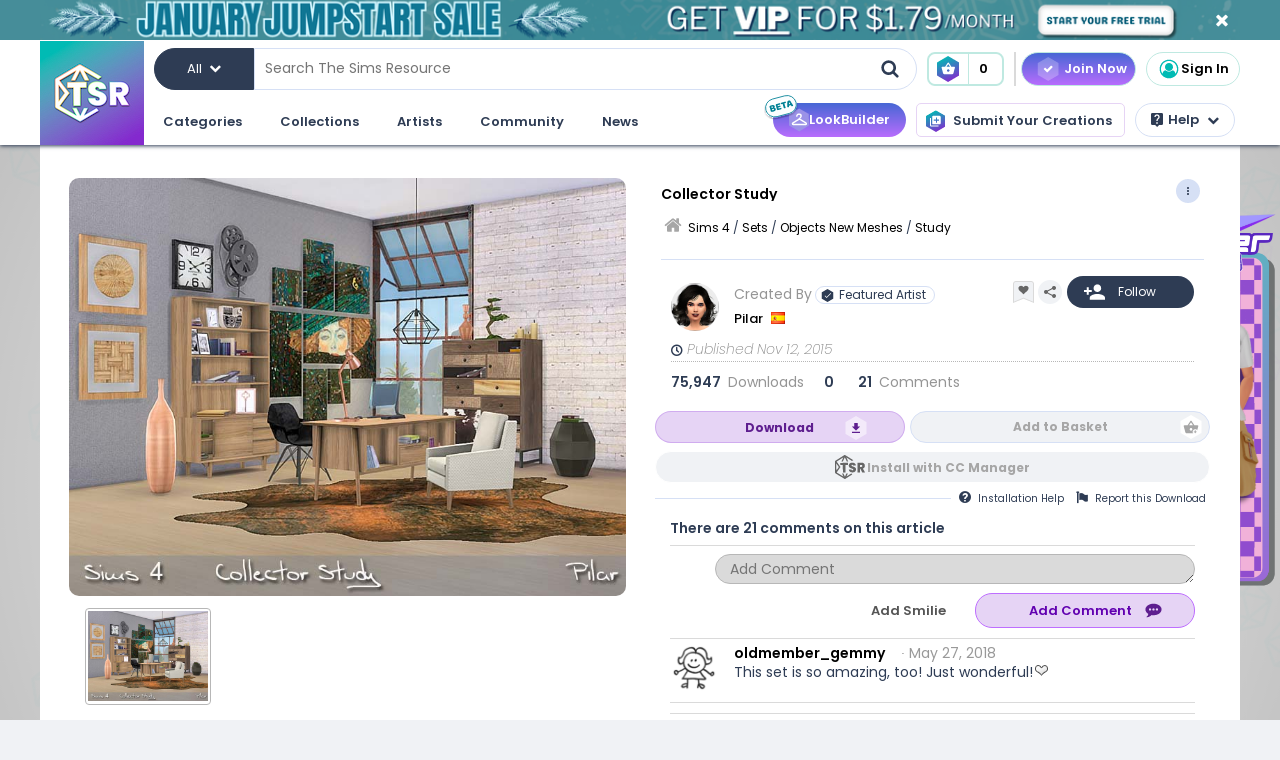

--- FILE ---
content_type: text/html; charset=UTF-8
request_url: https://www.thesimsresource.com/artists/SIMcredible!/downloads/details/category/sims4-sets-objects-study/title/collector-study/id/1318478/
body_size: 84086
content:
<!DOCTYPE html>
<!--[if IE 8]>
<html class="no-js lt-ie9" xmlns="http://www.w3.org/1999/xhtml" xmlns:og="http://opengraphprotocol.org/schema/"
xmlns:fb="http://www.facebook.com/2008/fbml"> <![endif]-->
<!--[if gt IE 8]><!-->
<html class="no-js" xmlns="http://www.w3.org/1999/xhtml" xmlns:og="http://opengraphprotocol.org/schema/"
xmlns:fb="http://www.facebook.com/2008/fbml"> <!--<![endif]-->
<head>
<meta charset="utf-8">
<meta http-equiv="X-UA-Compatible" content="IE=edge,chrome=1">
<title>The Sims Resource | Collector Study</title>
<meta name="viewport" content="width=device-width">
<meta property="fb:admins" content="683976420, 619058651"/>
<meta property="fb:app_id" content="232236233479359"/>
<meta property="og:title" content="Pilar's Collector Study"/>
<meta property="og:type" content="thesimsresource:creation" />
<meta property="og:url" content="https://www.thesimsresource.com/artists/SIMcredible!/downloads/details/category/sims4-sets-objects-study/title/collector-study/id/1318478/"/>
<meta property="og:image" content="/scaled/2656/w-800h-600-2656941.jpg"/>
<meta property="og:description" content="Mix of styles, modern furniture with a vintage note  Found in TSR Category 'Sims 4 Study Sets'" />
<meta property="og:site_name" content="The Sims Resource" />
<meta property="thesimsresource:by" content="Pilar" />  <meta name="publication" content="The Sims Resource" />
<meta name="publisher" content="The Sims Resource" />
<meta name="language" content="english" />
<meta name="description" content="The Sims Resource - Sims 4 - Study - Pilar - Collector Study" />
<meta name="keywords" content="Sims 4 Collector Study Study" />
<link rel="preconnect" href="https://fonts.googleapis.com">
<link rel="preconnect" href="https://fonts.gstatic.com" crossorigin>
<link href="https://fonts.googleapis.com/css2?family=Poppins:ital,wght@0,100;0,200;0,300;0,400;0,500;0,600;0,700;0,800;0,900;1,100;1,200;1,300;1,400;1,500;1,600;1,700;1,800;1,900&display=swap" rel="stylesheet">
<link href="https://fonts.googleapis.com/css2?family=Baloo+2:wght@400..800&display=swap" rel="stylesheet">  <link rel="image_src" href="/scaled/2656/w-800h-600-2656941.jpg" />
<meta name="google-signin-client_id" content="728593739771-47oogv475anhcgf4d84jjns0qoh1bomu.apps.googleusercontent.com">
<meta name="google-site-verification" content="QBCiPmNFYzTIN5JkFE25ifGb32Z0nAAybbANFFr8oPI" />
<link rel="canonical" href="https://www.thesimsresource.com/downloads/details/category/sims4-sets-objects-study/title/collector-study/id/1318478/" />
<script type="text/javascript">!(function(o,_name){o[_name]=o[_name]||function $(){($.q=$.q||[]).push(arguments)},o[_name].v=o[_name].v||2,o[_name].s="1";!(function(o,t,e,n,c,a,f){function i(n,c){(n=(function(t,e){try{if(e=(t=o.localStorage).getItem("_aQS02Mzg3RDEwMjU5NjBGOUQ0REY5Q0YwOTEtNTQ1"))return JSON.parse(e).lgk||[];if((f=t.getItem(decodeURI(decodeURI('%764%25%361%25%363%25%331e%69%5a%25%3720'))))&&f.split(",")[4]>0)return[[_name+"-engaged","true"]]}catch(n){}})())&&typeof n.forEach===e&&(c=o[t].pubads())&&n.forEach((function(o){o&&o[0]&&c.setTargeting(o[0],o[1]||"")}))}try{(a=o[t]=o[t]||{}).cmd=a.cmd||[],typeof a.pubads===e?i():typeof a.cmd.unshift===e?a.cmd.unshift(i):a.cmd.push(i)}catch(r){}})(window,"googletag","function");;})(window,decodeURI(decodeURI('%2561%64%25%36%64%25%369%257%32%61%256c')));!(function(t,c,o,$){o=t.createElement(c),t=t.getElementsByTagName(c)[0],o.async=1,o.src="https://mowgoats.com/bundles/b4319782641662/9a41afa1e32ff6cfcfbfb8159117c179c4.module.js",($=0)&&$(o),t.parentNode.insertBefore(o,t)})(document,"script");</script>
<script type="text/javascript">
var Ref = "/artists/SIMcredible!/downloads/details/category/sims4-sets-objects-study/title/collector-study/id/1318478/";
if (window.sessionStorage) {
window.sessionStorage['eg-website-version'] = 'base';
}
var root = '/artists/SIMcredible!';
var pushPage = "details";
var currentCategory = 'sims4-sets-objects-study';
</script>
<script type="text/javascript" src="/merge/global.js"></script>
<script type="text/javascript" src="/merge/local.js"></script>
<script src="https://apis.google.com/js/api:client.js"></script>
<script src="https://accounts.google.com/gsi/client" async defer></script>
<script type="text/javascript">
window.dataLayer = window.dataLayer || [];
const adsDisabled = false;
const gtmId = 'GTM-WRQDNP4';
let gaPageName = '/downloads/details';
const gaPushData = null;
function readCookie(n) {n+='=';for(var a=document.cookie.split(/;\s*/),i=a.length-1;i>=0;i--)if(!a[i].indexOf(n))return a[i].replace(n,'');}
function v() {return (readCookie('LoginKey') != null && localStorage.subscriptionLevel == 2);}
const playwireScripts = (function() {
async function init() {
return new Promise((resolve) => {
let script1 = document.createElement('script');
script1.type = 'text/javascript';
script1.setAttribute('data-cfasync', false);
script1.innerHTML = `
window.ramp = window.ramp || {};
window.ramp.que = window.ramp.que || [];
            `;
document.head.appendChild(script1);
let script2 = document.createElement('script');
script2.type = 'text/javascript';
script2.setAttribute('data-cfasync', false);
script2.src = '//cdn.intergient.com/1025274/74963/ramp_config.js';
script2.async = true;
document.head.appendChild(script2);
script2.onload = function() {
resolve();
}
})
}
function ads() {
let script4 = document.createElement('script');
script4.type = 'text/javascript';
script4.setAttribute('data-cfasync', false);
script4.src = '//cdn.intergient.com/ramp_core.js';
script4.async = true;
document.body.appendChild(script4);
}
function ga4() {
let script3 = document.createElement('script');
script3.type = 'text/javascript';
script3.setAttribute('data-cfasync', false);
script3.innerHTML = `
window._pwGA4PageviewId = ''.concat(Date.now());
window.dataLayer = window.dataLayer || [];
window.gtag = window.gtag || function () {
dataLayer.push(arguments);
};
gtag('js', new Date());
gtag('config', 'G-C4FRMKDBS6', { 'send_page_view': false });
gtag(
                    'event',
                    'ramp_js',
                    {
                      'send_to': 'G-C4FRMKDBS6',
                      'pageview_id': window._pwGA4PageviewId
}
            );
          `;
document.head.appendChild(script3);
}
function setUserProfile(email, data = {}) {
if (!email) return;
window.ramp.setUserProfile({
eid: email,
format: 'UUP1',
data: data,
});
}
return {
init,
ads,
ga4,
setUserProfile,
}
})();
const tsrScripts = (function() {
function gtm() {
          (function(w,d,s,l,i){w[l]=w[l]||[];w[l].push({'gtm.start':
new Date().getTime(),event:'gtm.js'});var f=d.getElementsByTagName(s)[0],
j=d.createElement(s),dl=l!='dataLayer'?'&l='+l:'';j.async=true;j.src=
              'https://www.googletagmanager.com/gtm.js?id='+i+dl;f.parentNode.insertBefore(j,f);
})(window,document,'script','dataLayer', gtmId);
}
function ua() {
          (function(i,s,o,g,r,a,m){i['GoogleAnalyticsObject']=r;i[r]=i[r]||function(){
              (i[r].q=i[r].q||[]).push(arguments)},i[r].l=1*new Date();a=s.createElement(o),
m=s.getElementsByTagName(o)[0];a.async=1;a.src=g;m.parentNode.insertBefore(a,m)
})(window,document,'script','//www.google-analytics.com/analytics.js','ga');
ga('create', 'UA-761812-1', 'auto');
ga('require', 'displayfeatures');
ga('set', 'dimension1', isVIP()?"Yes":"No");
ga('set', 'dimension2', window.isAdBlocked?"Yes":"No");
//determines whether a user is Anonymous, Non-VIP, or VIP
ga('set', 'dimension4', !isLoggedIn() ? 'Anonymous' : isVIP() ? "VIP":"Non-VIP");
if(gaPageName == '') {
gaPageName = window.location.pathname + window.location.search;
gaPageName = gaPageName.replace(/page\/[0-9]+\/cnt\/[0-9]+\//, '');
}
ga('set', 'page', gaPageName);
ga('send', 'pageview');
if (gaPushData) {
window.dataLayer.push(gaPushData);
}
}
function ga4() {
let script = document.createElement('script');
script.type = 'text/javascript';
script.src = 'https://www.googletagmanager.com/gtag/js?id=G-TC8T1V0SDJ';
script.async = true;
document.head.appendChild(script);
function gtag(){dataLayer.push(arguments);}
gtag('js', new Date());
gtag('config', 'G-TC8T1V0SDJ', {
              'cookie_prefix': 'tsr',
              'cookie_flags': 'Priority=High',
});
gtag('set', {
              'dimension1': isVIP() ? "Yes" : "No",
              'dimension2': window.isAdBlocked? "Yes" : "No",
              'dimension4': !isLoggedIn() ? 'Anonymous' : isVIP() ? "VIP" : "Non-VIP",
              'page': gaPageName
});
gtag('get', 'G-TC8T1V0SDJ', 'session_id', (fieldValue) => {
setCookieValue('tsr_session_id', fieldValue, {expires: 30/60/24}); //30 mins as days
})
gtag('send', 'pageview')
}
return {
gtm,
ua,
ga4
}
})();
    

    
      (async () => {
await playwireScripts.init();
if(!adsDisabled && !v()) {
playwireScripts.ads();
}
window.googlefc = window.googlefc || {};
window.googlefc.callbackQueue = window.googlefc.callbackQueue || [];
window.googlefc.callbackQueue.push({'CONSENT_DATA_READY': () => window.__tcfapi('addEventListener', 2.2, (data, success) => {
if (success) {
if (!data.gdprApplies || data.eventStatus === 'tcloaded' || data.eventStatus === 'useractioncomplete') {
playwireScripts.ga4();
tsrScripts.gtm();
// tsrScripts.ua();
tsrScripts.ga4();
const memberEmail = localStorage.memberEmail;
if (memberEmail) {
playwireScripts.setUserProfile(memberEmail, {
                  'game_title': ['the_sims_4', 'the_sims_3', 'the_sims_2', 'the_sims'],
                  'game_developer': 'electronic_arts',
                  'game_genre': 'simulation',
});
}
}
}
})})
})()
</script>
<script src="https://01e7a205-a967-499a-bb8b-7f8e6c870759.redfastlabs.com/assets/redfast.js" async></script>
<link rel="stylesheet" type="text/css" href="//cdn.jsdelivr.net/npm/slick-carousel@1.8.1/slick/slick.min.css"/>
<script type="text/javascript" src="//cdn.jsdelivr.net/npm/slick-carousel@1.8.1/slick/slick.min.js"></script>
<script>const graphqlUri = 'https://api.thesimsresource.com/graphql';</script>
<link href="/merge/global.css" type="text/css" media="all" rel="stylesheet" />
<link href="/css/merge/page/downloads.min.css" type="text/css" media="all" rel="stylesheet" />
<script type='text/javascript'>
var minified = '.min';
var src = '/css/merge/page/nonsubscriber'+minified+'.css';
if (!isLoggedIn()) {
src = '/css/merge/page/notloggedin'+minified+'.css';
} else if (isVIP()) {
src = '/css/merge/page/subscriber'+minified+'.css';
}
document.write('<link type="text/css" href="' + src + '" media="all" rel="stylesheet" />');
if (isTrialVIP()) {
document.write('<link type="text/css" href="/css/merge/page/trial' + minified + '.css" media="all" rel="stylesheet" />');
}
</script>
</script>
<script>
      !function(f,b,e,v,n,t,s)
      {if(f.fbq)return;n=f.fbq=function(){n.callMethod?
n.callMethod.apply(n,arguments):n.queue.push(arguments)};
if(!f._fbq)f._fbq=n;n.push=n;n.loaded=!0;n.version='2.0';
n.queue=[];t=b.createElement(e);t.async=!0;
t.src=v;s=b.getElementsByTagName(e)[0];
s.parentNode.insertBefore(t,s)}(window, document,'script',
      'https://connect.facebook.net/en_US/fbevents.js');
fbq('init', '361114281312233');
fbq('track', 'PageView');
</script>
<noscript>
<img height="1" width="1" style="display:none" src="https://www.facebook.com/tr?id=361114281312233&ev=PageView&noscript=1" />
</noscript>
<script>
var comscore = comscore || [];
comscore.push({ c1: "2", c2: "24936062" });
      (function() {
var s = document.createElement("script"), el = document.getElementsByTagName("script")[0]; s.async = true;
s.src = (document.location.protocol == "https:" ? "https://sb" : "http://b") + ".scorecardresearch.com/beacon.js";
el.parentNode.insertBefore(s, el);
})();
</script>
<noscript>
<img src="https://b.scorecardresearch.com/p?c1=2&c2=24936062&cv=2.0&cj=1" />
</noscript>
<script type="text/javascript" src="/js/index/carousel.min.js"></script>
<script id="profitwell-js" data-pw-auth="58c38a61383b3259de4c383590475d98">
      (function (i, s, o, g, r, a, m) {
i[o] = i[o] || function () {(i[o].q = i[o].q || []).push(arguments)};
a = s.createElement(g);
m = s.getElementsByTagName(g)[0];
a.async = 1;
a.src = r + '?auth=' + s.getElementById(o + '-js').getAttribute('data-pw-auth');
m.parentNode.insertBefore(a, m);
})(window, document, 'profitwell', 'script', 'https://public.profitwell.com/js/profitwell.js');
if (auth_isLoggedIn()) {
profitwell('start', { 'user_email': auth_email() });
} else {
profitwell('start', {});
}
</script>
<script>
const serverDateTime = '2026-01-19 16:59:44';
const imageSizes = {"tiny":[134,100],"thumb":[134,100],"small":[294,220],"details":[600,450],"largedetails":[800,600],"container":[920,690],"large":[950,650]};
const scaledImageServer = '/scaled/';
</script>
<script>
    
    (function(h,o,t,j,a,r){
h.hj=h.hj||function(){(h.hj.q=h.hj.q||[]).push(arguments)};
h._hjSettings={hjid:3646734,hjsv:6};
a=o.getElementsByTagName('head')[0];
r=o.createElement('script');r.async=1;
r.src=t+h._hjSettings.hjid+j+h._hjSettings.hjsv;
a.appendChild(r);
})(window,document,'https://static.hotjar.com/c/hotjar-','.js?sv=');
</script>
<script>
    
    (function(e,t,o,n,p,r,i){e.visitorGlobalObjectAlias=n;e[e.visitorGlobalObjectAlias]=e[e.visitorGlobalObjectAlias]||function(){(e[e.visitorGlobalObjectAlias].q=e[e.visitorGlobalObjectAlias].q||[]).push(arguments)};e[e.visitorGlobalObjectAlias].l=(new Date).getTime();r=t.createElement("script");r.src=o;r.async=true;i=t.getElementsByTagName("script")[0];i.parentNode.insertBefore(r,i)})(window,document,"https://diffuser-cdn.app-us1.com/diffuser/diffuser.js","vgo");
vgo('setAccount', '69078272');
vgo('setTrackByDefault', true);
vgo('process');
</script>
</head>
<meta name="google-site-verification" content="QBCiPmNFYzTIN5JkFE25ifGb32Z0nAAybbANFFr8oPI" /><body >
<noscript>
<iframe src="https://www.googletagmanager.com/ns.html?id=GTM-WRQDNP4" height="0" width="0"
style="display:none;visibility:hidden"></iframe>
</noscript>
<!--[if lt IE 8]>
<p class="chromeframe">You are using an <strong>outdated</strong> browser. Please <a href="http://browsehappy.com/">upgrade
your browser</a> or <a href="https://www.google.com/chromeframe/?redirect=true">activate Google Chrome Frame</a> to
improve your experience.</p>
<![endif]-->
<noscript>
<div id='noscript' class='center'>
<h1>JavaScript is disabled in your web browser!</h1>
<p>This site will not work without JavaScript. Go to <a href='http://www.activatejavascript.org/' target='_blank'>http://www.activatejavascript.org/</a>
to learn how to enable it.</p>
</div>
</noscript>
<div id="fb-root"></div>
<script>
window.fbAsyncInit = function() {
FB.init({status: true, xfbml: true});
};
  (function() {
var e = document.createElement('script'); e.async = true;
e.src = document.location.protocol +
      '//connect.facebook.net/en_US/all.js';
document.getElementById('fb-root').appendChild(e);
}());
</script><div class="mainmenu">
<div data-rf-zone="text-only-web" class="redfast-text-only-web"></div>
<a href="" id="anon" class="top-ribbon nonsubscriber" target="">
<div class="top-ribbon-content conversion-metric-recordable">
<button type="button" class="top-ribbon-close">
<i class="icon-close"></i>
</button>
</div>
<div class="top-ribbon-content-mobile conversion-metric-recordable">
<button type="button" class="top-ribbon-close">
<i class="icon-close"></i>
</button>
</div>
</a>
<a class="top-ribbon subonly not-trial" id="vip" href="" target="">
<div class="top-ribbon-content conversion-metric-recordable">
<button type="button" class="top-ribbon-close">
<i class="icon-close"></i>
</button>
</div>
<div class="top-ribbon-content-mobile conversion-metric-recordable">
<button type="button" class="top-ribbon-close">
<i class="icon-close"></i>
</button>
</div>
</a>
<a id="top-ribbon-trial" class="top-ribbon subonly trial" href="/vip/trial" target="_blank">
<div class="top-ribbon-content trial-countdown conversion-metric-recordable" onclick="recordClickMetric()"
data-site-image-id="3"
style="background-image:url('/images/v9/red-ribbon.png')">
<span class="trial-countdown-content">Your VIP Trial is active! Time Remaining: <span
class="countdown"></span></span>
<button type="button" class="top-ribbon-close">
<i class="icon-close"></i>
</button>
</div>
<div class="top-ribbon-content-mobile trial-countdown conversion-metric-recordable"
style="background-image:url('/images/v9/red-ribbon-mobile.png')">
<span class="trial-countdown-content">Your VIP Trial is active! Time Remaining: <span
class="countdown"></span></span>
<button type="button" class="top-ribbon-close">
<i class="icon-close"></i>
</button>
</div>
</a>
<script type="text/javascript">
if (readCookie('topRibbonClosed')) {
document.querySelector('.top-ribbon-content').style.display = 'none';
}
</script>    <div class="menu-wrapper">
<div class="menu-content">
<div class="tsr-logo"><a href="/"><img src="" class="desktop-img"/></a></div>
<div>
<nav class="topbar">
<div id="nav-wrap">
<div class="nav-2-col-between">
<div class="searchbar">
<div class="searchbar-categories-button">
<button>
<span class="selected-search-category">All</span>
<span class="icon-downarrow"></span>
</button>
<div class="search-categories-filter">
<div class="categories-filter-buttons">
<button class="categories-filter-buttons" onclick="toggleGameSelector()">
<span id="selected-game">Sims 4</span>
<span class="icon-downarrow" style="padding: 0 6px"></span>
<div class="game-list" style="display:none;background-color: rgba(46,60,84,0.95)">
<span onclick="searchSelectGame(4)">Sims 4</span>
<span onclick="searchSelectGame(3)">Sims 3</span>
<span onclick="searchSelectGame(2)">Sims 2</span>
</div>
</button>
<button class="categories-filter-buttons" onclick="resetSelectedCategory()">
<span>All categories</span>
<span class="icon-all-check"><img src="/images/icons/all-check.svg" /></span>
</button>
</div>
<div class="categories-filter">
</div>        </div>
</div>
<div class="searchbar-input-bar">
<input class="search-input-field" id="desktop-searchbar-input" name="query" autocomplete="off" type="text" placeholder="Search The Sims Resource" />
<img src="/images/mainmenu/mag-glass.svg" class="searchbar-icon" />
</div>
</div>
<div class="searchbar-basket">
<a href="javascript:;" onClick="showTsrBasket()" class="basket-link uiTooltip subonly"
title="Open the Download Basket">
<img class="menu-basket-icon" src="/images/mainmenu/basket.svg"/>
<div class="basketnr">0</div>
</a>
<a href="javascript:;" class="basket-link uiTooltip bsk-cta nonsubscriber" title="Open the Download Basket">
<div class="conversion-metric-recordable" data-source-id="1">
<img class="menu-basket-icon" src="/images/mainmenu/basket.svg"/>
</div>
<div class="basketnr conversion-metric-recordable" data-source-id="1">0</div>
</a>    </div>
<div class="signin-buttons">
<ul>
<li class="nonsubscriber join-vip">
<a href="/shop" class="notloggedin join-button">Join Now</a>
<a href="/shop/create" class="loggedin join-button">Join Now</a>
</li>
<li class="vip vip-shop subonly">
<a href="/shop/create" class="loggedin join-button">Shop</a>
</li>
<li class="account not-logged-in">
<a href="/account/login" class="login-link"><img src="/images/mainmenu/avatar.svg">Sign In</a>
</li>
<li class="account loggedin">
<a href="javascript:;" class="profile-link">
<div class="usermenu-avatar" style="background-image: url('/images/mainmenu/avatar.svg');background-size: cover;">
<img src="/images/mainmenu/vip-check.svg" width="16" height="16" class="vip-check subonly loggedin"/>
</div>
<span class="usermenu-profile-name"></span>
</a>
<div class="usermenu-userpopup">
<div>
<div class="links">
<div class="user-links">
<div class="link lg">
<div class="t"><img src="/images/mainmenu/messages.svg" /><span class="support-notifications-badge"></span></div> <a href="http://forums.thesimsresource.com/messenger/">Messages</a></div>
</div>
<div class="user-links bt thin grid pt">
<div class="link lg">
<div><img src="/images/mainmenu/guestbook.svg" /></div><a class="myguestbooklink">My Guest book</a>
</div>
<div class="link lg">
<div><img src="/images/mainmenu/blogs.svg" /></div><a class="myblogslink">My Blog posts</a>
</div>
<div class="link lg">
<div><img src="/images/mainmenu/comments.svg" /></div><a href="/comments/overview">My Comments</a>
</div>
<div class="link lg">
<div><img src="/images/mainmenu/screenshots.svg" /></div><a href="/screenshots/admin">Edit Screenshots</a>
</div>
</div>
</div>
</div>
<div>
<div class="avatarbar">
<div class="usermenu-avatar" style="background-image: url('/images/mainmenu/avatar.svg');background-size: cover;">
<img src="/images/mainmenu/vip-check.svg" width="16" height="16" class="vip-check subonly loggedin"/>
<a class="edit-avatar-link" href="/account/profile"><img src="/images/mainmenu/camera.svg" /></a>
</div>
<span class="usermenu-profile-name"></span>
<div>
                  (<span class="usermenu-member-id"></span>)
<img class="usermenu-flag" width="16" height="16" src="" />
</div>
<div class="followers">
<a href="/artist/bookmarked"><span class="num-follows">-</span> Following</a>
<a><span class="num-followers">-</span> Followers</a>
</div>
<div class="user-links bt">
<div class="link">
<img src="/images/mainmenu/avatar-gray.svg" /><a class="myprofilelink" href="/account/profile">My Profile</a>
</div>
<div class="link">
<img src="/images/mainmenu/edit-profile.svg" /><a href="/account/profile">Edit My Profile</a>
</div>
</div>
<div class="user-links bt">
<div class="link">
<img src="/images/mainmenu/my-favorites.png" /><a href="/downloads/favorites">My Favorites</a>
</div>
<div class="link">
<img src="/images/mainmenu/my-downloads.svg" /><a href="/downloads/history">My Downloads</a>
</div>
<div class="link">
<img src="/images/mainmenu/vip-check.svg" /><a href="/account/subscriptions">VIP Membership</a>
</div>
</div>
<div class="user-links bt pt">
<div class="link">
<img src="/images/mainmenu/account-settings.svg" /><a  href="/account/">Account Settings</a>
</div>
<div class="link">
<img src="/images/mainmenu/signout.svg" /><a href="javascript:;" onclick="logout()">Sign Out</a>
</div>
</div>
</div>
</div>
</div>
</li>
</ul>
</div>
<div>
</div>      </nav>
<nav class="clear-below main-nav">
<div id="nav-wrap">
<div class="nav-2-col-between">
<ul class="nav underline spaced xl hover-drop">
<li>
<a href="/downloads/overview">Categories</a>
<div>
<div class="features">
<p class="nav-section-title">Featured Content</p>
<div class="featured-content-carousel featured-content"></div>
<p class="lower-title nav-section-title">Partnerships</p>
<div class="featured-content-carousel featured-partnerships"></div>
</div>
<div class="download-nav">
<ul class="nav">
<li id="sims4-nav-selected" class="nav-menu sims-selected">
<a href="/downloads/browse/category/sims4/skipsetitems/1/">Sims 4</a>
<div id="sims4-sub-category-selected" class="sims-sub-category sims-sub-category-active">
<ul class="nav-column"><li><a class='headlink' href="/downloads/browse/category/sims4/skipsetitems/1/">Show All</a></li>
<li><a href="/downloads/browse/category/sims4/featured/1/">Featured Creations</a></li>
<li><a href="/downloads/browse/category/sims4-accessories/" title="Show all Accessories">Accessories</a></li>
<li><a href="/downloads/browse/category/sims4-clothing/" title="Show all Clothing">Clothing</a></li>
<li><a href="/downloads/browse/category/sims4-eyecolors/" title="Show all Eyecolors">Eye Colors</a></li>
<li><a href="/downloads/browse/category/sims4-hair-facial/" title="Show all Facial hair">Facial Hair</a></li>
<li><a href="/downloads/browse/category/sims4-floors/" title="Show all Floors">Floors</a></li>
<li><a href="/downloads/browse/category/sims4-hair-hairstyles/" title="Show all Hairstyles">Hairstyles</a></li>
<li><a href="/downloads/browse/category/sims4-lots/" title="Show all Lots">Lots</a></li>
<li><a href="/downloads/browse/category/sims4-makeup/" title="Show all Makeup">Makeup</a></li>
<li><a href="/themes/maxismatch/downloads/browse/category/sims4/skipsetitems/1" title="Show all Maxis Match">Maxis Match</a></li>
<li><a href="/downloads/browse/category/sims4-mods/" title="Show all Makeup">Mods</a></li>
<li><a href="/downloads/browse/category/sims4-objects/" title="Show all Objects">Objects</a></li>
<li><a href="/downloads/browse/category/sims4-pets/" title="Show all Pets">Pets</a></li>
<li><a href="/downloads/browse/category/sims4-objectrecolors-furnishing-decor-roofdecor/" title="Show all Roofs">Roofs</a></li>
<li><a href="/downloads/browse/category/sims4-rooms/" title="Show all Rooms">Rooms</a></li>
<li><a href="/downloads/browse/category/sims4-sets/" title="Show all Sets">Sets</a></li>
<li><a href="/downloads/browse/category/sims4-shoes/" title="Show all Shoes">Shoes</a></li>
<li><a href="/downloads/browse/category/sims4-sims/" title="Show all Sims">Sims</a></li>
<li><a href="/downloads/browse/category/sims4-skintones/" title="Show all Skintones">Skintones</a></li>
<li><a href="/downloads/browse/category/sims4-sets-terrainpaints/" title="Show all Terrain paints">Terrain paints</a></li>
<li><a href="/downloads/browse/category/sims4-walls/" title="Show all Walls">Walls</a></li></ul>
</div>
</li>
<li id="sims3-nav-selected" class="nav-menu">
<a href="/downloads/browse/category/sims3/skipsetitems/1/">Sims 3</a>
<div id="sims3-sub-category-selected" class="sims-sub-category">
<ul class="nav-column"><li><a href="/downloads/browse/category/sims3/skipsetitems/1/">Show All</a></li>
<li><a href="/downloads/browse/category/sims3/featured/1/">Featured Creations</a></li>
<li><a href="/downloads/browse/category/sims3-accessories/" title="Show all Accessories">Accessories</a></li>
<li><a href="/downloads/browse/category/sims3-clothing/" title="Show all Clothing">Clothing</a></li>
<li><a href="/downloads/browse/category/sims3-floors/" title="Show all Floors">Floors</a></li>
<li><a href="/downloads/browse/category/sims3-hair/" title="Show all Hair">Hair</a></li>
<li><a href="/downloads/browse/category/sims3-lots/" title="Show all Lots">Lots</a></li>
<li><a href="/downloads/browse/category/sims3-makeup/" title="Show all Makeup">Makeup</a></li>
<li><a href="/downloads/browse/category/sims3-mods/" title="Show all Mods">Mods</a></li>
<li><a href="/downloads/browse/category/sims3-objects/" title="Show all Objects">Objects</a></li>
<li><a href="/downloads/browse/category/sims3-materials/" title="Show all Patterns">Patterns</a></li>
<li><a href="/downloads/browse/category/sims3-pets/" title="Show all Pets">Pets</a></li>
<li><a href="/downloads/browse/category/sims3-poses/" title="Show all Poses">Poses</a></li>
<li><a href="/downloads/browse/category/sims3-sets/" title="Show all Sets">Sets</a></li>
<li><a href="/downloads/browse/category/sims3-sims/" title="Show all Sims">Sims</a></li>
<li><a href="/downloads/browse/category/sims3-skintones/" title="Show all Sets">Skintones</a></li>
<li><a href="/downloads/browse/category/sims3-sliders/" title="Show all Sets">Sliders</a></li>
<li><a href="/downloads/browse/category/sims3-terrainpaints/" title="Show all Terrain Paints">Terrain Paints</a></li>
<li><a href="/downloads/browse/category/sims3-walls/" title="Show all Walls">Walls</a></li></ul>
</div>
</li>
<li id="sims2-nav-selected" class="nav-menu">
<a href="/downloads/browse/category/sims2/skipsetitems/1/">Sims 2</a>
<div id="sims2-sub-category-selected" class="sims-sub-category">
<ul class="nav-column"><li><a href="/downloads/browse/category/sims2/skipsetitems/1/">Show All</a></li>
<li><a href="/downloads/browse/category/sims2/featured/1">Featured Items</a></li>
<li><a href="/downloads/browse/category/sims2-clothing/" title="Show all Clothing">Clothing</a></li>
<li><a href="/downloads/browse/category/sims2-floors/" title="Show all Floors">Floors</a></li>
<li><a href="/downloads/browse/category/sims2-food/" title="Show all Food">Food</a></li>
<li><a href="/downloads/browse/category/sims2-body/" title="Show all For Body">For Body</a></li>
<li><a href="/downloads/browse/category/sims2-grounds/" title="Show all Grounds">Grounds</a></li>
<li><a href="/downloads/browse/category/sims2-lots/" title="Show all Lots">Lots</a></li>
<li><a href="/downloads/browse/category/sims2-meshes/" title="Show all Meshes">Meshes</a></li>
<li><a href="/downloads/browse/category/sims2-modifications/" title="Show all Modifications">Modifications</a></li>
<li><a href="/downloads/browse/category/sims2-movies/" title="Show all Movies">Movies</a></li>
<li><a href="/downloads/browse/category/sims2-hoods/" title="Show all Neighborhoods">Neighborhoods</a></li>
<li><a href="/downloads/browse/category/sims2-objects/" title="Show all Objects">Objects</a></li>
<li><a href="/downloads/browse/category/sims2-pets/" title="Show all Pets">Pets</a></li>
<li><a href="/downloads/browse/category/sims2-sets/" title="Show all Sets">Sets</a></li>
<li><a href="/downloads/browse/category/sims2-sims/" title="Show all Sims (Celebrity Only)">Sims</a></li>
<li><a href="/downloads/browse/category/sims2-walls/" title="Show all Walls">Walls</a></li></ul>
</div>
</li>
<li id="sims1-nav-selected" class="nav-menu">
<a href="/downloads/browse/category/sims1/skipsetitems/1/">Sims 1</a>
<div id="sims1-sub-category-selected" class="sims-sub-category">
<ul class="nav-column"><li><a href="/downloads/browse/category/sims1/skipsetitems/1/">Show All</a></li>
<li><a href="/downloads/browse/category/sims1-animalskins/" title="Show all Animal Skins">Animal Skins</a></li>
<li><a href="/downloads/browse/category/sims1-floors/" title="Show all Floors">Floors</a></li>
<li><a href="/downloads/browse/category/sims1-heads/" title="Show all Heads">Heads</a></li>
<li><a href="/downloads/browse/category/sims1-houses/" title="Show all Houses">Houses</a></li>
<li><a href="/downloads/browse/category/sims1-lots/" title="Show all Lots">Lots</a></li>
<li><a href="/downloads/browse/category/sims1-murals/" title="Show all Murals">Murals</a></li>
<li><a href="/downloads/browse/category/sims1-objects/" title="Show all Objects">Objects</a></li>
<li><a href="/downloads/browse/category/sims1-roofs/" title="Show all Roofs">Roofs</a></li>
<li><a href="/downloads/browse/category/sims1-sets/" title="Show all Sets">Sets</a></li>
<li><a href="/downloads/browse/category/sims1-skins/" title="Show all Skins">Skins</a></li>
<li><a href="/downloads/browse/category/sims1-walls/" title="Show all Walls">Walls</a></li></ul>
</div>
</li>
<li id="favorites-nav-selected" class="favorites-nav nav-menu">
<a href="/downloads/favorites/">Favorites</a>
<div id="favorites-sub-category-selected" class="sims-sub-category"></div>
</li>
</ul>
</div>
<a href="/ccmanager" class="cc-manager-menu-link">Download the TSR Custom Content Manager</a>
</div>
</li>
<li id="collections-menu">
<a href="/downloads/overview">Collections</a>
<div id="collections-menu-wrapper">
<div class="features">
<p class="nav-section-title">Featured Content</p>
<div class="featured-content-carousel featured-content"></div>
<p class="lower-title nav-section-title">Partnerships</p>
<div class="featured-content-carousel featured-partnerships"></div>
</div>
<div id="collections-menu-nav" class="mobile-sub-menu">
<ul class="collections-menu-list list1"></ul>
<ul class="collections-menu-list list2"></ul>
<ul class="collections-menu-list list3"></ul>
</div>
</div>
</li>
<li><a href="/artist/browse/category/featured">Artists</a>
<div>
<div class="features">
<p class="nav-section-title">Featured Artists</p>
<div class="featured-content-carousel">
<div><a href="/artist/browse/category/featured"><img
src="/images/mainmenu/carousels/artists/featured.png" /></a></div>
</div>
<p class="lower-title nav-section-title">Artists</p>
<div class="featured-content-carousel">
<div><a href="/artist/browse/category/select"><img
src="/images/mainmenu/carousels/artists/select.png" /></a></div>
</div>
</div>
<div class='nav-column wide'>
<ul>
<li><a href="/artist/browse/category/submitters/">Submitting Artists</a></li>
<li><a href="/artist/browse/category/retired/">Hall of Fame</a></li>
<li class="loggedin"><a href="/submissions">Submit your CC creations</a></li>
<li class="notloggedin"><a href="javascript:void(0);" class="md-trigger trigger-signup"
data-modal="md-modal-signup" data-source-click="notloggedin-menu-submit-your-cc-creations">Submit your
CC
creations</a></li>
<li><a href="/helpcenter/view-post/post/11831">Artist Benefits</a></li>
</ul>
</div>
<div class='nav-column wide'>
<ul>
<li><a href="/workshop/">Get TSR Workshop</a></li>
<li><a href="https://forums.thesimsresource.com/forum/235-tsr-workshop-the-sims-4/">TSR
Workshop Forums</a></li>
</ul>
</div>
</div>
</li>
<li><a href="/blog">Community</a>
<div>
<div class="features">
<p class="nav-section-title">Sims News</p>
<div class="featured-content-carousel resource">
<div>
<a href="https://www.thesimsnews.com/">
<img src="/images/mainmenu/news.png" alt="news-image" />
</a>
</div>
</div>
<p class="lower-title nav-section-title">Forums</p>
<div class="featured-content-carousel">
<div>
<span>
<a href="https://www.reddit.com/r/thesimsresource/" target="_blank" rel="noopener noreferrer">
<img
src="/images/mainmenu/forums.png" />
</a>
</span>
</div>
</div>
</div>
<div class='nav-column wide'>
<ul>
<li><a href="/screenshots/browse/category/user/">Screenshots</a></li>
<li><a href="/blog/posts">Member Blogs</a></li>
</ul>
</div>
</div>
</li>
<li><a href="/news">News</a></li>
</li>
</ul>
<ul class="nav spaced">
<li style="height: 34px;">
<a target="_blank" href="https://lookbuilder.thesimsresource.com" class="lookbuilder-btn">
<img src="/images/mainmenu/beta-banner.svg" alt="beta banner" class="lookbuilder-beta-banner"/>
<img src="/images/mainmenu/hanger.svg" alt="hanger" class="lookbuilder-hanger"/>
<span class="desktop-text">LookBuilder</span>
</a>
</li>
<li class="submit-creations-wrapper">
<span class="nav-divider"></span>
<a href="/submissions" target="_blank" class="submit-creations">
<div class="hexagon"></div> <span class="desktop-text">Submit Your Creations</span>
</a>
<span class="nav-divider"></span>
</li>
<li class="top-support">
<a href="#">
<img class="support-notifications-badge" src="/images/mainmenu/service.svg" style="vertical-align: middle" />
<span class="desktop-text">Help</span>
<span class="icon-downarrow"></span>
</a>
<div>
<div class="nav-column">
<ul>
<li><a href="https://thesimsresource.zendesk.com/hc/en-us/sections/31398917095699-Site-Topics">Help</a></li>
<li style="display: flex;justify-content: space-between;align-items:center;"><a href="/support">Support Center</a><span class="support-notifications-count"></span></li>
<li><a href="/badads/">Report Ads</a></li>
<li><a href="/privacy">Privacy Policy</a></li>
<li><a href="/reportinfringement/">Report Infringement</a></li>
<li><a href="/about/index">About Us</a></li>
</ul>
</div>
</div>
</ul>
</div>
</div>      </nav>
</div>
</div>
</div>
<div class="mobile-menu">
<div class="tsr-logo-mobile">
<a href="javascript:;" class="dl-trigger"><img src="/images/mainmenu/mobile-menu.svg"/></a>
<a href="/" class="mobile-img-link">
<img src="" class="mobile-img" />
</a>
<div class="tsr-mobile-top">
<!-- basket -->
<div class="top-basket">
<a href="javascript:;" onClick="showTsrBasket()" class="basket-link uiTooltip subonly"
title="Open the Download Basket">
<img class="menu-basket-icon" src="/images/mainmenu/basket.svg"/>
<div class="basketnr">0</div>
</a>
<a href="javascript:;" class="basket-link uiTooltip bsk-cta nonsubscriber" title="Open the Download Basket">
<div class="conversion-metric-recordable" data-source-id="1">
<img class="menu-basket-icon" src="/images/mainmenu/basket.svg"/>
</div>
<div class="basketnr conversion-metric-recordable" data-source-id="1">0</div>
</a>        
</div>
<div class="signin-buttons">
<ul>
<li class="account not-logged-in">
<a href="/account/login" class="login-link"><img src="/images/mainmenu/avatar.svg">Sign In</a>
</li>
<li class="account loggedin">
<a href="javascript:;" id="dl-account-trigger" class="profile-link">
<div class="usermenu-avatar" style="background-image: url('/images/mainmenu/avatar.svg');background-size: cover;">
<img src="/images/mainmenu/vip-check.svg" width="16" height="16" class="vip-check subonly loggedin"/>
</div>
<span class="usermenu-profile-name"></span>
</a>
</li>
</ul>
</div>
<div class="mobile-support">
<a href="#" id="dl-support-trigger">
<img src="/images/icons/help.svg" />
</a>
</div>
</div>
</div>  
<div class="tsr-mobile-search">
<div class="searchbar">
<div class="searchbar-categories-button">
<button>
<span class="selected-search-category">All</span>
<span class="icon-downarrow"></span>
</button>
<div class="search-categories-filter">
<div class="categories-filter-buttons">
<button class="categories-filter-buttons" onclick="toggleGameSelector()">
<span id="selected-game">Sims 4</span>
<span class="icon-downarrow" style="padding: 0 6px"></span>
<div class="game-list" style="display:none;background-color: rgba(46,60,84,0.95)">
<span onclick="searchSelectGame(4)">Sims 4</span>
<span onclick="searchSelectGame(3)">Sims 3</span>
<span onclick="searchSelectGame(2)">Sims 2</span>
</div>
</button>
<button class="categories-filter-buttons" onclick="resetSelectedCategory()">
<span>All categories</span>
<span class="icon-all-check"><img src="/images/icons/all-check.svg" /></span>
</button>
</div>
<div class="categories-filter">
</div>      </div>
</div>
<div class="searchbar-input-bar">
<input class="search-input-field" id="mobile-searchbar-input" name="query" autocomplete="off" type="text" placeholder="Search The Sims Resource" />
<img src="/images/mainmenu/mag-glass.svg" class="searchbar-icon" />
</div>
</div>
</div></div>
<!-- Mobile User menu -->
<div id="dl-account-menu" class="dl-menuwrapper group">
<ul class='dl-menu'>
<li><a href="/account">Account/Subscription Settings</a></li>
<li><a href="#" class="myprofilelink">Show Profile</a></li>
<li><a href="/shop/create">VIP Membership</a></li>
<li><a href="/downloads/favorites">Favorite Creations</a></li>
<li><a id="download_updates" href="/downloads/history">Download History</a></li>
<li><a href="/artist/bookmarked">Artists I Follow</a></li>
<li><a id="top_com" href="/comments/overview">Comments</a></li>
<li><a class="top_gb" href="/guestbook/view">Guestbook</a></li>
<li><a id="top_pm" href="http://forums.thesimsresource.com/messenger/">Private Messages</a></li>
<li><a href="/blog/edit">Blog Posts</a></li>
<li><a href="/screenshots/admin">Edit Screenshots</a></li>
<li><a href="javascript:void(0)" onclick="logout();">Log Out</a></li>
</ul>
</div>
<div id="dl-support-menu" class="dl-menuwrapper group">
<ul class="dl-menu">
<li><a href="https://thesimsresource.zendesk.com/hc/en-us/sections/31398917095699-Site-Topics">Help</a></li>
<li><a href="/support"><span class="support-notifications-count"></span>Support Center</a></li>
<li><a href="/badads/">Report Ads</a></li>
<li><a href="/privacy">Privacy Policy</a></li>
<li><a href="/reportinfringement/">Report Infringement</a></li>
<li><a href="/about/index">About Us</a></li>
</ul>
</div>
<div id="dl-menu" class="dl-main-menu dl-menuwrapper group">
<ul class="dl-menu">
<li id="download-menu" class="mobile-menu-elem">
<a href="#">Categories</a>
<div id="download-menu-nav" class="mobile-sub-menu">
<ul class="nav">
<li id="sims4-selector" class="sims-selector active-download-cat">
<a href="#" class="sims4-link">Sims 4</a>
</li>
<li id="sims3-selector" class="sims-selector">
<a href="#" class="sims3-link">Sims 3</a>
</li>
<li id="sims2-selector" class="sims-selector">
<a href="#" class="sims2-link">Sims 2</a>
</li>
<li id="sims1-selector" class="sims-selector">
<a href="#" class="sims1-link">Sims 1</a>
</li>
<li id="favorites-selector" class="favorites-selector">
<a href="#" class="favorites-link">Favorites</a>
</li>
</ul>
<div>
<div id="sims4-sub-menu" class="sims-sub-menu sims-sub-menu-active"><ul class="nav-column"><li><a class='headlink' href="/downloads/browse/category/sims4/skipsetitems/1/">Show All</a></li>
<li><a href="/downloads/browse/category/sims4/featured/1/">Featured Creations</a></li>
<li><a href="/downloads/browse/category/sims4-accessories/" title="Show all Accessories">Accessories</a></li>
<li><a href="/downloads/browse/category/sims4-clothing/" title="Show all Clothing">Clothing</a></li>
<li><a href="/downloads/browse/category/sims4-eyecolors/" title="Show all Eyecolors">Eye Colors</a></li>
<li><a href="/downloads/browse/category/sims4-hair-facial/" title="Show all Facial hair">Facial Hair</a></li>
<li><a href="/downloads/browse/category/sims4-floors/" title="Show all Floors">Floors</a></li>
<li><a href="/downloads/browse/category/sims4-hair-hairstyles/" title="Show all Hairstyles">Hairstyles</a></li>
<li><a href="/downloads/browse/category/sims4-lots/" title="Show all Lots">Lots</a></li>
<li><a href="/downloads/browse/category/sims4-makeup/" title="Show all Makeup">Makeup</a></li>
<li><a href="/themes/maxismatch/downloads/browse/category/sims4/skipsetitems/1" title="Show all Maxis Match">Maxis Match</a></li>
<li><a href="/downloads/browse/category/sims4-mods/" title="Show all Makeup">Mods</a></li>
<li><a href="/downloads/browse/category/sims4-objects/" title="Show all Objects">Objects</a></li>
<li><a href="/downloads/browse/category/sims4-pets/" title="Show all Pets">Pets</a></li>
<li><a href="/downloads/browse/category/sims4-objectrecolors-furnishing-decor-roofdecor/" title="Show all Roofs">Roofs</a></li>
<li><a href="/downloads/browse/category/sims4-rooms/" title="Show all Rooms">Rooms</a></li>
<li><a href="/downloads/browse/category/sims4-sets/" title="Show all Sets">Sets</a></li>
<li><a href="/downloads/browse/category/sims4-shoes/" title="Show all Shoes">Shoes</a></li>
<li><a href="/downloads/browse/category/sims4-sims/" title="Show all Sims">Sims</a></li>
<li><a href="/downloads/browse/category/sims4-skintones/" title="Show all Skintones">Skintones</a></li>
<li><a href="/downloads/browse/category/sims4-sets-terrainpaints/" title="Show all Terrain paints">Terrain paints</a></li>
<li><a href="/downloads/browse/category/sims4-walls/" title="Show all Walls">Walls</a></li></ul></div>
<div id="sims3-sub-menu" class="sims-sub-menu"><ul class="nav-column"><li><a href="/downloads/browse/category/sims3/skipsetitems/1/">Show All</a></li>
<li><a href="/downloads/browse/category/sims3/featured/1/">Featured Creations</a></li>
<li><a href="/downloads/browse/category/sims3-accessories/" title="Show all Accessories">Accessories</a></li>
<li><a href="/downloads/browse/category/sims3-clothing/" title="Show all Clothing">Clothing</a></li>
<li><a href="/downloads/browse/category/sims3-floors/" title="Show all Floors">Floors</a></li>
<li><a href="/downloads/browse/category/sims3-hair/" title="Show all Hair">Hair</a></li>
<li><a href="/downloads/browse/category/sims3-lots/" title="Show all Lots">Lots</a></li>
<li><a href="/downloads/browse/category/sims3-makeup/" title="Show all Makeup">Makeup</a></li>
<li><a href="/downloads/browse/category/sims3-mods/" title="Show all Mods">Mods</a></li>
<li><a href="/downloads/browse/category/sims3-objects/" title="Show all Objects">Objects</a></li>
<li><a href="/downloads/browse/category/sims3-materials/" title="Show all Patterns">Patterns</a></li>
<li><a href="/downloads/browse/category/sims3-pets/" title="Show all Pets">Pets</a></li>
<li><a href="/downloads/browse/category/sims3-poses/" title="Show all Poses">Poses</a></li>
<li><a href="/downloads/browse/category/sims3-sets/" title="Show all Sets">Sets</a></li>
<li><a href="/downloads/browse/category/sims3-sims/" title="Show all Sims">Sims</a></li>
<li><a href="/downloads/browse/category/sims3-skintones/" title="Show all Sets">Skintones</a></li>
<li><a href="/downloads/browse/category/sims3-sliders/" title="Show all Sets">Sliders</a></li>
<li><a href="/downloads/browse/category/sims3-terrainpaints/" title="Show all Terrain Paints">Terrain Paints</a></li>
<li><a href="/downloads/browse/category/sims3-walls/" title="Show all Walls">Walls</a></li></ul></div>
<div id="sims2-sub-menu" class="sims-sub-menu"><ul class="nav-column"><li><a href="/downloads/browse/category/sims2/skipsetitems/1/">Show All</a></li>
<li><a href="/downloads/browse/category/sims2/featured/1">Featured Items</a></li>
<li><a href="/downloads/browse/category/sims2-clothing/" title="Show all Clothing">Clothing</a></li>
<li><a href="/downloads/browse/category/sims2-floors/" title="Show all Floors">Floors</a></li>
<li><a href="/downloads/browse/category/sims2-food/" title="Show all Food">Food</a></li>
<li><a href="/downloads/browse/category/sims2-body/" title="Show all For Body">For Body</a></li>
<li><a href="/downloads/browse/category/sims2-grounds/" title="Show all Grounds">Grounds</a></li>
<li><a href="/downloads/browse/category/sims2-lots/" title="Show all Lots">Lots</a></li>
<li><a href="/downloads/browse/category/sims2-meshes/" title="Show all Meshes">Meshes</a></li>
<li><a href="/downloads/browse/category/sims2-modifications/" title="Show all Modifications">Modifications</a></li>
<li><a href="/downloads/browse/category/sims2-movies/" title="Show all Movies">Movies</a></li>
<li><a href="/downloads/browse/category/sims2-hoods/" title="Show all Neighborhoods">Neighborhoods</a></li>
<li><a href="/downloads/browse/category/sims2-objects/" title="Show all Objects">Objects</a></li>
<li><a href="/downloads/browse/category/sims2-pets/" title="Show all Pets">Pets</a></li>
<li><a href="/downloads/browse/category/sims2-sets/" title="Show all Sets">Sets</a></li>
<li><a href="/downloads/browse/category/sims2-sims/" title="Show all Sims (Celebrity Only)">Sims</a></li>
<li><a href="/downloads/browse/category/sims2-walls/" title="Show all Walls">Walls</a></li></ul></div>
<div id="sims1-sub-menu" class="sims-sub-menu"><ul class="nav-column"><li><a href="/downloads/browse/category/sims1/skipsetitems/1/">Show All</a></li>
<li><a href="/downloads/browse/category/sims1-animalskins/" title="Show all Animal Skins">Animal Skins</a></li>
<li><a href="/downloads/browse/category/sims1-floors/" title="Show all Floors">Floors</a></li>
<li><a href="/downloads/browse/category/sims1-heads/" title="Show all Heads">Heads</a></li>
<li><a href="/downloads/browse/category/sims1-houses/" title="Show all Houses">Houses</a></li>
<li><a href="/downloads/browse/category/sims1-lots/" title="Show all Lots">Lots</a></li>
<li><a href="/downloads/browse/category/sims1-murals/" title="Show all Murals">Murals</a></li>
<li><a href="/downloads/browse/category/sims1-objects/" title="Show all Objects">Objects</a></li>
<li><a href="/downloads/browse/category/sims1-roofs/" title="Show all Roofs">Roofs</a></li>
<li><a href="/downloads/browse/category/sims1-sets/" title="Show all Sets">Sets</a></li>
<li><a href="/downloads/browse/category/sims1-skins/" title="Show all Skins">Skins</a></li>
<li><a href="/downloads/browse/category/sims1-walls/" title="Show all Walls">Walls</a></li></ul></div>
</div>
</div>
</li>
<li id="collections-menu" class="mobile-menu-elem">
<a href="#">Collections</a>
<div id="collections-menu-nav" class="mobile-sub-menu">
<ul class="collections-menu-list list1"></ul>
<ul class="collections-menu-list list2"></ul>
<ul class="collections-menu-list list3"></ul>
</div>
</li>
<li id="artist-menu" class="mobile-menu-elem">
<a href="#">Artists</a>
<div id="artist-menu-nav" class="mobile-sub-menu">
<ul>
<li class="loggedin"><a href="/submissions">Submit your CC creations</a></li>
<li class="notloggedin"><a href="javascript:void(0);" class="md-trigger trigger-signup"
data-modal="md-modal-signup"
data-source-click="notloggedin-menu-submit-your-cc-creations">Submit your CC
creations</a></li>
<li><a href="/artist/browse/category/featured/">Featured Artists</a></li>
<li><a href="/artist/browse/category/select/">Artists</a></li>
<li><a href="/artist/browse/category/submitters/">Submitting Artists</a></li>
<li><a href="/artist/browse/category/retired/">Hall of Fame</a></li>
<li><a href="/helpcenter/view-post/post/11831">Artist Benefits</a></li>
</ul>
</div>
</li>
<li id="community-menu" class="mobile-menu-elem">
<a href="#">Community</a>
<div id="community-menu-nav" class="mobile-sub-menu">
<ul>
<li><a href="/news">News</a></li>
<li><a href="/screenshots/browse/category/user/">Screenshots</a></li>
<li><a href="/challenges">Challenges</a></li>
<li><a href="/videos">Videos</a></li>
<li><a href="/blog/posts">Member Blogs</a></li>
</ul>
</div>
</li>
<li id="help-menu" class="mobile-menu-elem">
<a href="#">Help</a>
<div id="help-menu-nav" class="mobile-sub-menu">
<ul>
<li><a href="https://thesimsresource.zendesk.com/hc/en-us/sections/31398917095699-Site-Topics">Help</a></li>
<li><a href="/support"><span class="support-notifications-count"></span>Support Center</a></li>
<li><a href="/badads/">Report Ads</a></li>
<li><a href="/privacy">Privacy Policy</a></li>
<li><a href="/reportinfringement/">Report Infringement</a></li>
<li><a href="/about/index">About Us</a></li>
</ul>
</div>
</li>
<li id="vip-menu" class="mobile-menu-elem">
<a href="#">VIP Benefits</a>
<div id="vip-menu-nav" class="mobile-sub-menu">
<ul>
<li><a href="/vip">VIP Overview</a></li>
<li><a href="/ccmanager">TSR CC Manager</a></li>
<li><a href="/vip/discord">TSR VIP Discord</a></li>
<li class="subonly"><a href="/vip/referral">VIP Ambassador Referral Program</a></li>
</ul>
</div>
</li>
<li id="vip-menu" class="mobile-menu-elem">
<a href="/news">News</a>
</li>
<li>
<div class="social-media">
<a href="https://www.facebook.com/thesimsresourcedotcom" target="_blank"><img src="/images/mainmenu/social_media/facebook.svg"></a>
<a href="https://www.instagram.com/thesimsresourcedotcom/" target="_blank"><img src="/images/mainmenu/social_media/instagram.svg" width="22px"></a>
<a href="https://www.pinterest.com/thesimsresource/" target="_blank"><img src="/images/mainmenu/social_media/pinterest.svg"></a>
<a href="https://twitter.com/TheSimsResource" target="_blank"><img src="/images/mainmenu/social_media/twitter.svg"></a>
<a href="https://www.youtube.com/channel/UCf5ouEB4SQ2gdaHxuxtKfsw" target="_blank"><img src="/images/mainmenu/social_media/youtube.svg"></a>
<a href="https://www.twitch.tv/thesimsresource" target="_blank"><img src="/images/mainmenu/social_media/twitch.svg"></a>
<a href="https://www.tiktok.com/@thesimsresourcedotcom" target="_blank"><img src="/images/mainmenu/social_media/tiktok.svg"></a>      </div>
</li>
</ul>
</div>
<!-- /dl-menuwrapper -->    <div id="sitewide-notification-banner">
</div>
</div>
<a id="tsr-top"></a>
<div class="body-click-area" data-href=""></div>
<div class="md-modal-wrapper"></div>
<div class="wrapper group main-content-wrapper" style="margin-top:0;">
<script type="text/javascript">
let hasFeaturedItemsFromCreator = true;
  

    $(document).ready(function () {
setTimeout(() => {
          _logView('1318478');
}, 200)
});

    $(document).ready(function () {
      $('.flexslider').flexslider({
animation: 'slide'
});

      $('.tab-link').each(function (ind, tab) {
var panel = $(tab).attr('panel');
if ($('#' + panel).length > 0) {
          $(tab).bind('click', function () {
            $('.tab-link').each(function (i, elm) {
              $(elm).parent().removeClass('active-tab');
              $('#' + $(elm).attr('panel')).hide();
});
            $(this).parent().addClass('active-tab');
            $('#' + $(this).attr('panel')).show();
});
} else {
          $(tab).addClass('hide');
}
});

      $('#showsetitemslnk').click(function () {
        $('#showsetitems').trigger('click');
});

      $('.showrequireditemslnk').click(function () {
        $('#showrequireditems').trigger('click');
});
if(document.location.hash.indexOf('required') > -1) {
        $('#showrequireditems').trigger('click');
}
setTimeout(function () { showSticky('bottom', 'details'); }, 2000);
lastSearchCarousel();
if (hasFeaturedItemsFromCreator) {
fromCreatorCarousel();
}
moreCategoryCarousel();

      $('.lightbox-image-list').lightbox({
image_selector: 'img',
captions: true,
captions_selector: '.lightbox-captions',
});
});
const lastSearchCarousel = () => {
if (!sessionStorage.lastSearchQuery) {
return;
}
const data = {
game: sessionStorage.lastSearchGame,
page: 1,
pageSize: 20,
query: sessionStorage.lastSearchQuery,
facets: [],
};
const result = $.ajax({
type: 'POST',
url: 'https://o89hku9o9b.execute-api.us-east-1.amazonaws.com/devel',
dataType: 'json',
async: false,
data: JSON.stringify(data),
success: (results) => {
const postResults = JSON.parse(results);
let items = postResults.hits.hits.map((row) => {
let item = row._source;
let image = null;
item.score = row._score;
let i = 0;
if (item.images) {
for (const i = 0; i < item.images.length; i++) {
if (item.images[i].featured) {
image = item.images[i];
break;
}
}
let idPrefix = Math.floor(image.id/1000);
item.featuredImageUrl =
                          'https://www.thesimsresource.com/scaled/' + idPrefix +
                          '/w-293h-220-' + image.id + '.jpg'
                      ;
}
return item;
});
createCarousel('last-search-carousel', 'More "' + sessionStorage.lastSearchQuery + '"...', items);
}
});
}
const fromCreatorCarousel = () => {
let $carousel = $('.recommendation-carousel#more-from-creator');
startCarousel($carousel);
}
const moreCategoryCarousel = () => {
let $carousel = $('.recommendation-carousel#more-from-category');
startCarousel($carousel);
}
const createCarousel = (id, title, items) => {
let $carousel = $('.recommendation-carousel#' + id);
      $carousel.find('.recommendation-title').html(title);
for (item of items) {
createCarouselItem(id, item);
}
startCarousel($carousel);
}
const startCarousel = ($carousel) => {
      $carousel.find('.recommendation-items').slick({
slidesToShow: 4,
slidesToScroll: 1,
autoplay: true,
autoplaySpeed: 3000,
prevArrow: '<button type="button" data-role="none" class="prev scroll-buttons" aria-label="Previous"><span class="icon-previousarrow"></span></button>',
nextArrow: '<button type="button" data-role="none" class="next scroll-buttons" aria-label="Next"><span class="icon-nextarrow"></span></button>',
focusOnSelect: true,
responsive: [
              {
breakpoint: 600,
settings: {
slidesToShow: 1,
slidesToScroll: 1,
},
}
          ]
});

      $carousel.show();
}
const createCarouselItem = (id, item) => {
let $carouselItem = $('.recommendation-list-item').clone();
      $carouselItem.find('.browse-file').attr('itemId', item.id);
      $carouselItem.find('.item-wrapper').attr('data-item', JSON.stringify(item).replace(/"/g, '\\"'));
      $carouselItem.find('.item-link').attr('href', '/downloads/details/id/' + item.id);
      $carouselItem.find('.item-image').css('background', "url('" + item.featuredImageUrl + "')");
if (item.meshDownload || item.requiredDownloads) {
          $carouselItem.find('.has-required-items').show();
} else {
          $carouselItem.find('.has-required-items').hide();
}
if (hasEarlyAccess(item)) {
          $carouselItem.find('.early-access-small').show();
} else {
          $carouselItem.find('.early-access-small').hide();
}

      $carouselItem.find('.basket-overlay')
          .attr('itemid', item.id)
          .data('has-req', item.requiredDownloadsCount && item.requiredDownloadsCount > 0 ? 1 : 0);
let $browseInfo = $carouselItem.find('.browse-info');
      $browseInfo.find('.item-link').attr('href', '/downloads/details/id/' + item.id);
      $browseInfo.find('.browse-info-title-info').html(item.title);
      $browseInfo.find('.share-button').attr('data-item-id', item.id);
      $browseInfo.find('.share-button').attr('data-download-link', '/downloads/details/id/' + item.id);
      $browseInfo.find('.share-box').attr('itemid', item.id);
      $browseInfo.find('.share-box-download-link').attr('itemid', item.id);
      $browseInfo.find('.share-box-download-link').attr('value', '/downloads/details/id/' + item.id);
      $browseInfo.find('.favorite-toggle').attr('data-item-id', item.id);
let categoryDisplay = '';
let finalCategory = '';
for (category of item.categories) {
if (category.match(/sims/i)) {
categoryDisplay = category;
} else {
finalCategory = category;
}
}
if (finalCategory !== '') {
categoryDisplay += ' / ' + finalCategory;
}

      $browseInfo.find('.browse-info-category').html(categoryDisplay);
      $browseInfo.find('.created-by').html('By ' + item.creatorName);
if (item.artistlevel) {
          $browseInfo.find('.artist-type').addClass(item.artistlevel).show();
} else {
          $browseInfo.find('.artist-type').hide();
}
const publishDate = new Date(item.publishDate);
      $browseInfo.find('.browse-info-published-date').html('Published ' + publishDate.getMonth() + ' ' + publishDate.getDate() + ', ' + publishDate.getFullYear());
if (item.downloads) {
          $browseInfo.find('.artist-downloads .download-count').html(item.downloads.toLocaleString());
          $browseInfo.find('.artist-downloads .download-size').html(item.FileSize_nice);
          $browseInfo.find('.artist-downloads').show();
} else {
          $browseInfo.find('.artist-downloads').hide();
}

      $carouselItem.find('.download-now').attr('href', '/downloads/details/id/' + item.id);
      $('.recommendation-carousel#' + id).find('.recommendation-items')
          .append($carouselItem.prop('outerHTML').replace(/\\&quot;/g, '\\"'));
}
</script>
<div class="detail-page">
<div class="md-modal md-effect-1" id="md-modal-downloadcta">
<div class="md-content download-cta small-cta">
<a href='javascript:void(0);' class="icon-close md-close"></a>
<div class="md-body">
<div class="heading-text">Collector Study</div>
<div style="display: flex; flex-direction: row; margin-top: 20px;">
<div>
<img width="160" data-src="/scaled/2656/w-600h-450-2656941.jpg" alt="Sims 4 — Collector Study by Pilar — Mix of styles, modern furniture with a vintage note Window"/>
</div>
<div style="padding-left: 20px">
<p>This item has 0 required items.
Please make sure to go back to the<br/>
required items tab on this detail page to download
all required items.
</p>
</div>
</div>
<div>
<p>Download All with One Click</p>
<p>
VIP Members can download this item and all
required items in just One<br/>
Click. Try VIP membership for free.
</p>
</div>
</div>
<div class="cta-buttons-group">
<div class="cta-buttons flexed">
<a class="signup-button button" href="/shop/create?utm_source=tsrcc&utm_medium=ccdownload&utm_campaign=ccdownload&utm_content=button">Sign up for VIP</a>
<a class="continue-download-button button" href="javascript:void(0);" itemid="1318478">Continue Downloading</a>
</div>
</div>
</div>
</div><div class="md-modal md-effect-1 free-signup-cta" id="md-modal-download-eacta">
<div class="md-content download-signup-cta">
<a href='javascript:void(0);' class="icon-close md-close"></a>
<div class="md-body">
<img class="signup-message" src="/images/callouts/early_access_for_vip_members_message.png"/>
<div class="signup-cta-benefits-box">
<div class="signup-cta-main-text">Access this creation and all these other
perks for as little as <span id="eacta-low-cost"></span> a month!</div>
<ul class="signup-cta-benefits-list">
<li>Download Basket (unlimited)</li>
<li>No more adverts!</li>
<li>Fast downloads - no more waiting!</li>
<li>Download 100's of files in 1 click!</li>
</ul>
<div class="signup-cta-main-text" style="text-align:center">and so much more!</div>
</div>
<div class="signup-cta-button">
<a href="/shop?tsrcamp=VIPEarlyAccess"><img src="/images/callouts/join_vip_now_button.png"/></a>
</div>
</div>
</div>
</div>  <div style="margin-top: 10px;">
<div style="display: flex; flex-direction: column; align-items: center; justify-content: center;">
<div
class='tsr-ad no-margin-left flex-center tsr-ad-desktop'
id='pwDeskLbAtf'
data-pw-desk='leaderboard_atf'
                                >
</div>
<script type="text/javascript">
window.ramp.que.push(function () {
window.ramp.addTag('pwDeskLbAtf');
})
</script>
</div>
</div>
<div class="details-wrapper">
<div class="details-left-wrapper">
<div class="carousel">
<div class="carousel-img">
<div class="slider-sync">
<img class="carousel-image" src="/scaled/2656/2656941.jpg" alt="" rel="0"/>
</div>
<div class="info-icon carousel-image-info-icon showrequireditemslnk"
panel="info-required"
style="display:none"
title="Contains required items"></div>
<div class="early-access carousel-image-early-access"
style="display:none"
title="VIP Early Access"></div>
<div class="lightbox-activator"></div>
</div>
<div class="carousel-images-wrapper">
<div class="carousel-images" data-slides-to-show="4" data-autoplay-slides="0" data-total-slides="1">
<div>
<a href="javascript:void(0);" class="thumb carousel-thumb" rel="0">
<img src="/scaled/2656/2656941.jpg" alt="" />
<div class="lightbox-captions">1 / 1</div>
</a>
</div>
</div>
<div class="lightbox-image-list">
<div>
<img src="/scaled/2656/2656941.jpg" alt="" />
<div class="lightbox-captions">1 / 1</div>
</div>
</div>
</div>
</div>
<ul class="tabs group" style="margin:0 10px">
<li class="active-tab"><a href="javascript:void(0);" class="tab-link" panel="info-description">Description</a></li>
<li><a href="javascript:void(0);" class="tab-link" panel="info-notes">Notes</a></li>
<li><a href="javascript:void(0);" id="showsetitems" class="tab-link" panel="info-setcreations">Items </a></li>
</ul>
<div class="details-creation-info">
<div class="info-panel" id="info-description" style="display:block;">
<div class="info-description">
<p>
Created for: <strong>The
Sims 4</strong>
<span style="margin-left: 20px"><b style="text-decoration: underline">
<a href="/artists/Pilar/">Creator Terms of Use</a>
</b></span>
</p>
<p><strong><a id="showsetitemslnk" href="javascript:void(0);">This is a Set with 19
Creations - Click here to show all</a><span class="icon-rightarrow"></span></strong></p>
<p>Mix of styles, modern furniture with a vintage note<br />
<br />
Window :http://tingelingelater.tumblr.com/post/130749630015/city-window</p>
<p><strong>Short URL:</strong>
<a href="javascript:copyShortUrl(1318478)" id="short-url-1318478">https://www.thesimsresource.com/downloads/1318478</a>
<button class="button" onclick="copyShortUrl(1318478)">Copy</button></p>
<p><strong>ItemID:</strong> 1318478</p>
<p>
<strong>Revision:</strong> 3 (updated Dec 15, 2017)                        </p>
</div>
<div class="info-description-callout nonsubscriber">
<a class="vip-square md-trigger sa notloggedin transition conversion-metric-recordable" data-modal="md-modal-signup" title="Sign up now - it's free!" href="#"></a>
<a class="vip-square loggedin sa transition conversion-metric-recordable" title="Join VIP now!" href="#"></a>
</div>
</div>
<div class="info-panel clear-below" id="info-notes">
<div class="info-notes">
<hr/>
<ul class="info-attributes clear-after">
<li><strong>Recoloring Allowed:</strong>  Yes - Do not include mesh</li>
<li><strong>Creating Tool used:</strong> TSR Workshop</li>
</ul>
</div>
</div>
<div class="info-panel clear-below" id="info-setcreations">
<div class="set-creations">
<div class="set-creations-count">19 Creations in this set</div>
<div class="set-creations-buttons">
<div><input type="checkbox" class="set-creations-select-all"/> Select all</div>
<div><input type="checkbox" class="set-creations-select-none"/> Select none</div>
</div>
</div>
<div class="set-creations-list">
<div class="set-creation">
<input type="checkbox" data-id="1318456" class="set-creation-checkbox"/>
<div class="set-creation-number">1</div>
<div class="set-creation-title">Collector Bookshelf</div>
<div class="item-set-popup">
<div class="item-set-popup-title-wrapper">
<div class="item-set-popup-title">
Item Description + Polygon Count
</div>
<div class="item-set-popup-close"></div>
</div>
<div class="item-set-popup-content">
<div class="item-set-popup-content-category">
Sims 4
/
Objects New Meshes
/
Furnishing
/
Storage
/
Bookshelves
</div>
<div class="description">
<div class="item-set-popup-image">
<img src="/scaled/2656/w-133h-100-2656916.jpg" title="Collector Bookshelf - Click to view and download separately!" width="134" height="100" data-id="1318456">
</div>
<div class="item-set-popup-content-title">
Collector Bookshelf
</div>
Mix of styles, modern furniture with a vintage note
</div>
</div>
</div>
</div>
<div class="set-creation">
<input type="checkbox" data-id="1318457" class="set-creation-checkbox"/>
<div class="set-creation-number">2</div>
<div class="set-creation-title">Collector CeilingLamp OrigamiLarge</div>
<div class="item-set-popup">
<div class="item-set-popup-title-wrapper">
<div class="item-set-popup-title">
Item Description + Polygon Count
</div>
<div class="item-set-popup-close"></div>
</div>
<div class="item-set-popup-content">
<div class="item-set-popup-content-category">
Sims 4
/
Objects New Meshes
/
Furnishing
/
Lighting
/
Ceiling Lamps
</div>
<div class="description">
<div class="item-set-popup-image">
<img src="/scaled/2656/w-133h-100-2656917.jpg" title="Collector CeilingLamp OrigamiLarge - Click to view and download separately!" width="134" height="100" data-id="1318457">
</div>
<div class="item-set-popup-content-title">
Collector CeilingLamp OrigamiLarge
</div>
Mix of styles, modern furniture with a vintage note
</div>
</div>
</div>
</div>
<div class="set-creation">
<input type="checkbox" data-id="1318459" class="set-creation-checkbox"/>
<div class="set-creation-number">3</div>
<div class="set-creation-title">Collector ChairDesk</div>
<div class="item-set-popup">
<div class="item-set-popup-title-wrapper">
<div class="item-set-popup-title">
Item Description + Polygon Count
</div>
<div class="item-set-popup-close"></div>
</div>
<div class="item-set-popup-content">
<div class="item-set-popup-content-category">
Sims 4
/
Objects New Meshes
/
Furnishing
/
Comfort
/
Dining Chairs
</div>
<div class="description">
<div class="item-set-popup-image">
<img src="/scaled/2656/w-133h-100-2656918.jpg" title="Collector ChairDesk - Click to view and download separately!" width="134" height="100" data-id="1318459">
</div>
<div class="item-set-popup-content-title">
Collector ChairDesk
</div>
Mix of styles, modern furniture with a vintage note
</div>
</div>
</div>
</div>
<div class="set-creation">
<input type="checkbox" data-id="1318461" class="set-creation-checkbox"/>
<div class="set-creation-number">4</div>
<div class="set-creation-title">Collector Chiffonier</div>
<div class="item-set-popup">
<div class="item-set-popup-title-wrapper">
<div class="item-set-popup-title">
Item Description + Polygon Count
</div>
<div class="item-set-popup-close"></div>
</div>
<div class="item-set-popup-content">
<div class="item-set-popup-content-category">
Sims 4
/
Objects New Meshes
/
Furnishing
/
Storage
/
Dressers
</div>
<div class="description">
<div class="item-set-popup-image">
<img src="/scaled/2656/w-133h-100-2656919.jpg" title="Collector Chiffonier - Click to view and download separately!" width="134" height="100" data-id="1318461">
</div>
<div class="item-set-popup-content-title">
Collector Chiffonier
</div>
Mix of styles, modern furniture with a vintage note
</div>
</div>
</div>
</div>
<div class="set-creation">
<input type="checkbox" data-id="1318462" class="set-creation-checkbox"/>
<div class="set-creation-number">5</div>
<div class="set-creation-title">Collector clock</div>
<div class="item-set-popup">
<div class="item-set-popup-title-wrapper">
<div class="item-set-popup-title">
Item Description + Polygon Count
</div>
<div class="item-set-popup-close"></div>
</div>
<div class="item-set-popup-content">
<div class="item-set-popup-content-category">
Sims 4
/
Objects New Meshes
/
Furnishing
/
Decor
/
Miscellaneous
</div>
<div class="description">
<div class="item-set-popup-image">
<img src="/scaled/2656/w-133h-100-2656920.jpg" title="Collector clock - Click to view and download separately!" width="134" height="100" data-id="1318462">
</div>
<div class="item-set-popup-content-title">
Collector clock
</div>
Mix of styles, modern furniture with a vintage note
</div>
</div>
</div>
</div>
<div class="set-creation">
<input type="checkbox" data-id="1318463" class="set-creation-checkbox"/>
<div class="set-creation-number">6</div>
<div class="set-creation-title">Collector DecorativeBrooks</div>
<div class="item-set-popup">
<div class="item-set-popup-title-wrapper">
<div class="item-set-popup-title">
Item Description + Polygon Count
</div>
<div class="item-set-popup-close"></div>
</div>
<div class="item-set-popup-content">
<div class="item-set-popup-content-category">
Sims 4
/
Objects New Meshes
/
Furnishing
/
Decor
/
Clutter
</div>
<div class="description">
<div class="item-set-popup-image">
<img src="/scaled/2656/w-133h-100-2656923.jpg" title="Collector DecorativeBrooks - Click to view and download separately!" width="134" height="100" data-id="1318463">
</div>
<div class="item-set-popup-content-title">
Collector DecorativeBrooks
</div>
Mix of styles, modern furniture with a vintage note
</div>
</div>
</div>
</div>
<div class="set-creation">
<input type="checkbox" data-id="1318464" class="set-creation-checkbox"/>
<div class="set-creation-number">7</div>
<div class="set-creation-title">Collector DecoTable</div>
<div class="item-set-popup">
<div class="item-set-popup-title-wrapper">
<div class="item-set-popup-title">
Item Description + Polygon Count
</div>
<div class="item-set-popup-close"></div>
</div>
<div class="item-set-popup-content">
<div class="item-set-popup-content-category">
Sims 4
/
Objects New Meshes
/
Furnishing
/
Decor
/
Clutter
</div>
<div class="description">
<div class="item-set-popup-image">
<img src="/scaled/2656/w-133h-100-2656927.jpg" title="Collector DecoTable - Click to view and download separately!" width="134" height="100" data-id="1318464">
</div>
<div class="item-set-popup-content-title">
Collector DecoTable
</div>
Mix of styles, modern furniture with a vintage note
</div>
</div>
</div>
</div>
<div class="set-creation">
<input type="checkbox" data-id="1318465" class="set-creation-checkbox"/>
<div class="set-creation-number">8</div>
<div class="set-creation-title">Collector Desk</div>
<div class="item-set-popup">
<div class="item-set-popup-title-wrapper">
<div class="item-set-popup-title">
Item Description + Polygon Count
</div>
<div class="item-set-popup-close"></div>
</div>
<div class="item-set-popup-content">
<div class="item-set-popup-content-category">
Sims 4
/
Objects New Meshes
/
Furnishing
/
Surfaces
/
Desks
</div>
<div class="description">
<div class="item-set-popup-image">
<img src="/scaled/2656/w-133h-100-2656928.jpg" title="Collector Desk - Click to view and download separately!" width="134" height="100" data-id="1318465">
</div>
<div class="item-set-popup-content-title">
Collector Desk
</div>
Mix of styles, modern furniture with a vintage note
</div>
</div>
</div>
</div>
<div class="set-creation">
<input type="checkbox" data-id="1318466" class="set-creation-checkbox"/>
<div class="set-creation-number">9</div>
<div class="set-creation-title"> Collector Endtable2</div>
<div class="item-set-popup">
<div class="item-set-popup-title-wrapper">
<div class="item-set-popup-title">
Item Description + Polygon Count
</div>
<div class="item-set-popup-close"></div>
</div>
<div class="item-set-popup-content">
<div class="item-set-popup-content-category">
Sims 4
/
Objects New Meshes
/
Furnishing
/
Surfaces
/
End Tables
</div>
<div class="description">
<div class="item-set-popup-image">
<img src="/scaled/2656/w-133h-100-2656929.jpg" title=" Collector Endtable2 - Click to view and download separately!" width="134" height="100" data-id="1318466">
</div>
<div class="item-set-popup-content-title">
Collector Endtable2
</div>
Mix of styles, modern furniture with a vintage note
</div>
</div>
</div>
</div>
<div class="set-creation">
<input type="checkbox" data-id="1318467" class="set-creation-checkbox"/>
<div class="set-creation-number">10</div>
<div class="set-creation-title">Collector Painting1</div>
<div class="item-set-popup">
<div class="item-set-popup-title-wrapper">
<div class="item-set-popup-title">
Item Description + Polygon Count
</div>
<div class="item-set-popup-close"></div>
</div>
<div class="item-set-popup-content">
<div class="item-set-popup-content-category">
Sims 4
/
Objects New Meshes
/
Furnishing
/
Decor
/
Paintings & Posters
</div>
<div class="description">
<div class="item-set-popup-image">
<img src="/scaled/2656/w-133h-100-2656930.jpg" title="Collector Painting1 - Click to view and download separately!" width="134" height="100" data-id="1318467">
</div>
<div class="item-set-popup-content-title">
Collector Painting1
</div>
Mix of styles, modern furniture with a vintage note
</div>
</div>
</div>
</div>
<div class="set-creation">
<input type="checkbox" data-id="1318468" class="set-creation-checkbox"/>
<div class="set-creation-number">11</div>
<div class="set-creation-title"> Collector Painting2</div>
<div class="item-set-popup">
<div class="item-set-popup-title-wrapper">
<div class="item-set-popup-title">
Item Description + Polygon Count
</div>
<div class="item-set-popup-close"></div>
</div>
<div class="item-set-popup-content">
<div class="item-set-popup-content-category">
Sims 4
/
Objects New Meshes
/
Furnishing
/
Decor
/
Paintings & Posters
</div>
<div class="description">
<div class="item-set-popup-image">
<img src="/scaled/2656/w-133h-100-2656931.jpg" title=" Collector Painting2 - Click to view and download separately!" width="134" height="100" data-id="1318468">
</div>
<div class="item-set-popup-content-title">
Collector Painting2
</div>
Mix of styles, modern furniture with a vintage note
</div>
</div>
</div>
</div>
<div class="set-creation">
<input type="checkbox" data-id="1318469" class="set-creation-checkbox"/>
<div class="set-creation-number">12</div>
<div class="set-creation-title">Collector PaintingLarge</div>
<div class="item-set-popup">
<div class="item-set-popup-title-wrapper">
<div class="item-set-popup-title">
Item Description + Polygon Count
</div>
<div class="item-set-popup-close"></div>
</div>
<div class="item-set-popup-content">
<div class="item-set-popup-content-category">
Sims 4
/
Objects New Meshes
/
Furnishing
/
Decor
/
Paintings & Posters
</div>
<div class="description">
<div class="item-set-popup-image">
<img src="/scaled/2656/w-133h-100-2656932.jpg" title="Collector PaintingLarge - Click to view and download separately!" width="134" height="100" data-id="1318469">
</div>
<div class="item-set-popup-content-title">
Collector PaintingLarge
</div>
Mix of styles, modern furniture with a vintage note
</div>
</div>
</div>
</div>
<div class="set-creation">
<input type="checkbox" data-id="1318470" class="set-creation-checkbox"/>
<div class="set-creation-number">13</div>
<div class="set-creation-title">Collector RugLeather</div>
<div class="item-set-popup">
<div class="item-set-popup-title-wrapper">
<div class="item-set-popup-title">
Item Description + Polygon Count
</div>
<div class="item-set-popup-close"></div>
</div>
<div class="item-set-popup-content">
<div class="item-set-popup-content-category">
Sims 4
/
Objects New Meshes
/
Furnishing
/
Decor
/
Rugs
</div>
<div class="description">
<div class="item-set-popup-image">
<img src="/scaled/2656/w-133h-100-2656933.jpg" title="Collector RugLeather - Click to view and download separately!" width="134" height="100" data-id="1318470">
</div>
<div class="item-set-popup-content-title">
Collector RugLeather
</div>
Mix of styles, modern furniture with a vintage note
</div>
</div>
</div>
</div>
<div class="set-creation">
<input type="checkbox" data-id="1318471" class="set-creation-checkbox"/>
<div class="set-creation-number">14</div>
<div class="set-creation-title">Collector Sculpture</div>
<div class="item-set-popup">
<div class="item-set-popup-title-wrapper">
<div class="item-set-popup-title">
Item Description + Polygon Count
</div>
<div class="item-set-popup-close"></div>
</div>
<div class="item-set-popup-content">
<div class="item-set-popup-content-category">
Sims 4
/
Objects New Meshes
/
Furnishing
/
Decor
/
Sculptures
</div>
<div class="description">
<div class="item-set-popup-image">
<img src="/scaled/2656/w-133h-100-2656934.jpg" title="Collector Sculpture - Click to view and download separately!" width="134" height="100" data-id="1318471">
</div>
<div class="item-set-popup-content-title">
Collector Sculpture
</div>
Mix of styles, modern furniture with a vintage note
</div>
</div>
</div>
</div>
<div class="set-creation">
<input type="checkbox" data-id="1318472" class="set-creation-checkbox"/>
<div class="set-creation-number">15</div>
<div class="set-creation-title">Collector Sillon</div>
<div class="item-set-popup">
<div class="item-set-popup-title-wrapper">
<div class="item-set-popup-title">
Item Description + Polygon Count
</div>
<div class="item-set-popup-close"></div>
</div>
<div class="item-set-popup-content">
<div class="item-set-popup-content-category">
Sims 4
/
Objects New Meshes
/
Furnishing
/
Comfort
/
Living Chairs
</div>
<div class="description">
<div class="item-set-popup-image">
<img src="/scaled/2656/w-133h-100-2656935.jpg" title="Collector Sillon - Click to view and download separately!" width="134" height="100" data-id="1318472">
</div>
<div class="item-set-popup-content-title">
Collector Sillon
</div>
Mix of styles, modern furniture with a vintage note
</div>
</div>
</div>
</div>
<div class="set-creation">
<input type="checkbox" data-id="1318473" class="set-creation-checkbox"/>
<div class="set-creation-number">16</div>
<div class="set-creation-title">Collector TableLampDesk</div>
<div class="item-set-popup">
<div class="item-set-popup-title-wrapper">
<div class="item-set-popup-title">
Item Description + Polygon Count
</div>
<div class="item-set-popup-close"></div>
</div>
<div class="item-set-popup-content">
<div class="item-set-popup-content-category">
Sims 4
/
Objects New Meshes
/
Furnishing
/
Lighting
/
Table Lamps
</div>
<div class="description">
<div class="item-set-popup-image">
<img src="/scaled/2656/w-133h-100-2656936.jpg" title="Collector TableLampDesk - Click to view and download separately!" width="134" height="100" data-id="1318473">
</div>
<div class="item-set-popup-content-title">
Collector TableLampDesk
</div>
Mix of styles, modern furniture with a vintage note
</div>
</div>
</div>
</div>
<div class="set-creation">
<input type="checkbox" data-id="1318474" class="set-creation-checkbox"/>
<div class="set-creation-number">17</div>
<div class="set-creation-title">Collector VaseLarge</div>
<div class="item-set-popup">
<div class="item-set-popup-title-wrapper">
<div class="item-set-popup-title">
Item Description + Polygon Count
</div>
<div class="item-set-popup-close"></div>
</div>
<div class="item-set-popup-content">
<div class="item-set-popup-content-category">
Sims 4
/
Objects New Meshes
/
Furnishing
/
Decor
/
Miscellaneous
</div>
<div class="description">
<div class="item-set-popup-image">
<img src="/scaled/2656/w-133h-100-2656937.jpg" title="Collector VaseLarge - Click to view and download separately!" width="134" height="100" data-id="1318474">
</div>
<div class="item-set-popup-content-title">
Collector VaseLarge
</div>
Mix of styles, modern furniture with a vintage note
</div>
</div>
</div>
</div>
<div class="set-creation">
<input type="checkbox" data-id="1318475" class="set-creation-checkbox"/>
<div class="set-creation-number">18</div>
<div class="set-creation-title">Collector VaseSmall</div>
<div class="item-set-popup">
<div class="item-set-popup-title-wrapper">
<div class="item-set-popup-title">
Item Description + Polygon Count
</div>
<div class="item-set-popup-close"></div>
</div>
<div class="item-set-popup-content">
<div class="item-set-popup-content-category">
Sims 4
/
Objects New Meshes
/
Furnishing
/
Decor
/
Clutter
</div>
<div class="description">
<div class="item-set-popup-image">
<img src="/scaled/2656/w-133h-100-2656938.jpg" title="Collector VaseSmall - Click to view and download separately!" width="134" height="100" data-id="1318475">
</div>
<div class="item-set-popup-content-title">
Collector VaseSmall
</div>
Mix of styles, modern furniture with a vintage note
</div>
</div>
</div>
</div>
<div class="set-creation">
<input type="checkbox" data-id="1318477" class="set-creation-checkbox"/>
<div class="set-creation-number">19</div>
<div class="set-creation-title">Collector wind1</div>
<div class="item-set-popup">
<div class="item-set-popup-title-wrapper">
<div class="item-set-popup-title">
Item Description + Polygon Count
</div>
<div class="item-set-popup-close"></div>
</div>
<div class="item-set-popup-content">
<div class="item-set-popup-content-category">
Sims 4
/
Objects New Meshes
/
Furnishing
/
Decor
/
Sculptures
</div>
<div class="description">
<div class="item-set-popup-image">
<img src="/scaled/2656/w-133h-100-2656939.jpg" title="Collector wind1 - Click to view and download separately!" width="134" height="100" data-id="1318477">
</div>
<div class="item-set-popup-content-title">
Collector wind1
</div>
Mix of styles, modern furniture with a vintage note
</div>
</div>
</div>
</div>
</div>                            </div>
<div class="info-panel" id="info-required">
<p><strong>This Creation requires what's listed below in order to work properly.</strong></p>
</div>
<div class="info-panel hideme" id="info-recommended">
<p><strong>Note that those downloads are not required for the Creation to work!</strong></p>
<ul class="item-list">
</ul>
</div>
</div>
</div>
<div class="details-right-wrapper">
<div class="item-wrapper" data-item="{&quot;ID&quot;:&quot;1318478&quot;,&quot;game&quot;:&quot;sims4&quot;,&quot;published&quot;:&quot;1&quot;,&quot;status&quot;:&quot;Published&quot;,&quot;date&quot;:&quot;0&quot;,&quot;isHidden&quot;:&quot;0&quot;,&quot;submittedDate&quot;:&quot;0&quot;,&quot;publishDate&quot;:&quot;1447311600&quot;,&quot;earlyAccessDays&quot;:null,&quot;earlyAccessDate&quot;:null,&quot;title&quot;:&quot;Collector Study&quot;,&quot;RequiredItems&quot;:null,&quot;description&quot;:&quot;Mix of styles, modern furniture with a vintage note\r\n\r\nWindow :http:\/\/tingelingelater.tumblr.com\/post\/130749630015\/city-window&quot;,&quot;notes&quot;:null,&quot;creator&quot;:&quot;Pilar&quot;,&quot;creatorEmail&quot;:null,&quot;creatorMemberID&quot;:&quot;766719&quot;,&quot;creditTo&quot;:null,&quot;wizardFileparams&quot;:null,&quot;filesize&quot;:&quot;0&quot;,&quot;downloads&quot;:&quot;75947&quot;,&quot;free&quot;:&quot;0&quot;,&quot;freeType&quot;:&quot;Never&quot;,&quot;lastTimeFree&quot;:&quot;0&quot;,&quot;ThemeID&quot;:null,&quot;newMesh&quot;:&quot;0&quot;,&quot;submCnt&quot;:&quot;0&quot;,&quot;rejectionReason&quot;:&quot;&quot;,&quot;requiresBitmask&quot;:&quot;0&quot;,&quot;requires&quot;:null,&quot;numPreviews&quot;:&quot;1&quot;,&quot;previewWidth&quot;:null,&quot;previewHeight&quot;:null,&quot;animGifWidth&quot;:null,&quot;animGifHeight&quot;:null,&quot;attributes&quot;:null,&quot;itemUpdated&quot;:&quot;1513345268&quot;,&quot;CompetitionID&quot;:null,&quot;SetID&quot;:&quot;0&quot;,&quot;ParentID&quot;:null,&quot;rating_numVotes&quot;:null,&quot;rating_totScore&quot;:null,&quot;numComments&quot;:&quot;22&quot;,&quot;keywords&quot;:&quot;Collector Study&quot;,&quot;ItemsDataExist&quot;:null,&quot;Types&quot;:null,&quot;ItemReferences&quot;:null,&quot;revision&quot;:&quot;3&quot;,&quot;externalMeshURL&quot;:null,&quot;externalMeshSite&quot;:null,&quot;CEP&quot;:&quot;0&quot;,&quot;fileUploadDate&quot;:&quot;1513345268&quot;,&quot;urlTitle&quot;:null,&quot;featuredImage&quot;:&quot;1&quot;,&quot;wasnotfree&quot;:&quot;0&quot;,&quot;expansions&quot;:null,&quot;recolorable&quot;:&quot;0&quot;,&quot;adscope&quot;:&quot;0&quot;,&quot;imageArr&quot;:&quot;2656941:1:800:600:jpg:0&quot;,&quot;FileSize&quot;:null,&quot;Categories&quot;:[{&quot;Path&quot;:&quot;sims4-sets-objects-study&quot;,&quot;Name&quot;:&quot;Study&quot;}],&quot;newItemReferences&quot;:&quot;Set Item:1318456,downloads\/sims4\/objects\/furnishing\/storage\/bookshelves,Collector Bookshelf,2656916,600,800,jpg;1318457,downloads\/sims4\/objects\/furnishing\/lighting\/ceilinglamps,Collector CeilingLamp OrigamiLarge,2656917,600,800,jpg;1318459,downloads\/sims4\/objects\/furnishing\/comfort\/diningchairs,Collector ChairDesk,2656918,600,800,jpg;1318461,downloads\/sims4\/objects\/furnishing\/storage\/dressers,Collector Chiffonier,2656919,600,800,jpg;1318462,downloads\/sims4\/objects\/furnishing\/decor\/miscellaneous,Collector clock,2656920,600,800,jpg;1318463,downloads\/sims4\/objects\/furnishing\/decor\/clutter,Collector DecorativeBrooks,2656923,600,800,jpg;1318464,downloads\/sims4\/objects\/furnishing\/decor\/clutter,Collector DecoTable,2656927,600,800,jpg;1318465,downloads\/sims4\/objects\/furnishing\/surfaces\/desks,Collector Desk,2656928,600,800,jpg;1318466,downloads\/sims4\/objects\/furnishing\/surfaces\/endtables, Collector Endtable2,2656929,600,800,jpg;1318467,downloads\/sims4\/objects\/furnishing\/decor\/paintingsposters,Collector Painting1,2656930,600,800,jpg;1318468,downloads\/sims4\/objects\/furnishing\/decor\/paintingsposters, Collector Painting2,2656931,600,800,jpg;1318469,downloads\/sims4\/objects\/furnishing\/decor\/paintingsposters,Collector PaintingLarge,2656932,600,800,jpg;1318470,downloads\/sims4\/objects\/furnishing\/decor\/rugs,Collector RugLeather,2656933,600,800,jpg;1318471,downloads\/sims4\/objects\/furnishing\/decor\/sculptures,Collector Sculpture,2656934,600,800,jpg;1318472,downloads\/sims4\/objects\/furnishing\/comfort\/livingchairs,Collector Sillon,2656935,600,800,jpg;1318473,downloads\/sims4\/objects\/furnishing\/lighting\/tablelamps,Collector TableLampDesk,2656936,600,800,jpg;1318474,downloads\/sims4\/objects\/furnishing\/decor\/miscellaneous,Collector VaseLarge,2656937,600,800,jpg;1318475,downloads\/sims4\/objects\/furnishing\/decor\/clutter,Collector VaseSmall,2656938,600,800,jpg;1318477,downloads\/sims4\/objects\/furnishing\/decor\/sculptures,Collector wind1,2656939,600,800,jpg;&quot;,&quot;commentsCnt&quot;:&quot;22&quot;,&quot;ItemType&quot;:&quot;Items&quot;,&quot;ItemID&quot;:&quot;1318478&quot;,&quot;AttributeID&quot;:&quot;133&quot;,&quot;Value&quot;:&quot; Yes - Do not include mesh&quot;,&quot;IntValue&quot;:null,&quot;Attributes&quot;:[{&quot;ID&quot;:&quot;133&quot;,&quot;Type&quot;:&quot;SELECT&quot;,&quot;Label&quot;:&quot;Recoloring Allowed&quot;,&quot;Value&quot;:&quot; Yes - Do not include mesh&quot;},{&quot;ID&quot;:&quot;140&quot;,&quot;Type&quot;:&quot;SELECT&quot;,&quot;Label&quot;:&quot;Creating Tool used&quot;,&quot;Value&quot;:&quot;TSR Workshop&quot;}],&quot;requiredDownloads&quot;:null,&quot;instructions&quot;:null,&quot;creatorName&quot;:&quot;Pilar&quot;,&quot;minisitePath&quot;:&quot;artists&quot;,&quot;minisiteName&quot;:&quot;Pilar&quot;,&quot;Country&quot;:&quot;SPAIN&quot;,&quot;HideCountry&quot;:&quot;0&quot;,&quot;avatarID&quot;:&quot;1311675&quot;,&quot;avatarTimestamp&quot;:&quot;1674991599&quot;,&quot;avatarExtension&quot;:&quot;jpg&quot;,&quot;avatarWidth&quot;:&quot;115&quot;,&quot;avatarHeight&quot;:&quot;115&quot;,&quot;minisiteCategories&quot;:&quot;750,752,758,1319,2254,750,752,758,1319,2254&quot;,&quot;PrimaryCategory&quot;:&quot;sims4-sets-objects-study&quot;,&quot;CategoryDisplay&quot;:&quot;Sims 4 \/ Study&quot;,&quot;meshDownload&quot;:null,&quot;keywordsArr&quot;:[{&quot;ID&quot;:-1,&quot;Phrase&quot;:&quot;collector study&quot;,&quot;Cnt&quot;:-1,&quot;NumItems&quot;:-1}],&quot;images&quot;:{&quot;1&quot;:{&quot;Ord&quot;:&quot;1&quot;,&quot;Height&quot;:&quot;600&quot;,&quot;Width&quot;:&quot;800&quot;,&quot;Extension&quot;:&quot;jpg&quot;,&quot;ID&quot;:&quot;2656941&quot;,&quot;Hidden&quot;:&quot;0&quot;,&quot;tiny&quot;:{&quot;src&quot;:&quot;\/scaled\/2656\/w-133h-100-2656941.jpg&quot;,&quot;width&quot;:133,&quot;height&quot;:100,&quot;id&quot;:&quot;2656941&quot;,&quot;extension&quot;:&quot;jpg&quot;},&quot;thumb&quot;:{&quot;src&quot;:&quot;\/scaled\/2656\/w-133h-100-2656941.jpg&quot;,&quot;width&quot;:133,&quot;height&quot;:100,&quot;id&quot;:&quot;2656941&quot;,&quot;extension&quot;:&quot;jpg&quot;},&quot;small&quot;:{&quot;src&quot;:&quot;\/scaled\/2656\/w-293h-220-2656941.jpg&quot;,&quot;width&quot;:293,&quot;height&quot;:220,&quot;id&quot;:&quot;2656941&quot;,&quot;extension&quot;:&quot;jpg&quot;},&quot;details&quot;:{&quot;src&quot;:&quot;\/scaled\/2656\/w-600h-450-2656941.jpg&quot;,&quot;width&quot;:600,&quot;height&quot;:450,&quot;id&quot;:&quot;2656941&quot;,&quot;extension&quot;:&quot;jpg&quot;},&quot;largedetails&quot;:{&quot;src&quot;:&quot;\/scaled\/2656\/w-800h-600-2656941.jpg&quot;,&quot;width&quot;:800,&quot;height&quot;:600,&quot;id&quot;:&quot;2656941&quot;,&quot;extension&quot;:&quot;jpg&quot;},&quot;container&quot;:{&quot;src&quot;:&quot;\/scaled\/2656\/2656941.jpg&quot;,&quot;width&quot;:&quot;800&quot;,&quot;height&quot;:&quot;600&quot;,&quot;id&quot;:&quot;2656941&quot;,&quot;extension&quot;:&quot;jpg&quot;},&quot;large&quot;:{&quot;src&quot;:&quot;\/scaled\/2656\/2656941.jpg&quot;,&quot;width&quot;:&quot;800&quot;,&quot;height&quot;:&quot;600&quot;,&quot;id&quot;:&quot;2656941&quot;,&quot;extension&quot;:&quot;jpg&quot;}}},&quot;title_urlVersion&quot;:&quot;collector-study&quot;,&quot;avatar&quot;:{&quot;src&quot;:&quot;\/scaled\/1311\/t-1674991599\/1311675.jpg&quot;,&quot;width&quot;:&quot;115&quot;,&quot;height&quot;:&quot;115&quot;,&quot;id&quot;:&quot;1311675&quot;,&quot;extension&quot;:&quot;jpg&quot;},&quot;type&quot;:&quot;sets&quot;,&quot;numImages&quot;:1,&quot;GamePacks&quot;:null,&quot;artistlevel&quot;:&quot;featured&quot;,&quot;numSetitems&quot;:19,&quot;allSetItemIds&quot;:&quot;1318456,1318457,1318459,1318461,1318462,1318463,1318464,1318465,1318466,1318467,1318468,1318469,1318470,1318471,1318472,1318473,1318474,1318475,1318477&quot;,&quot;Setitems&quot;:[{&quot;ID&quot;:&quot;1318456&quot;,&quot;PrimaryCategory&quot;:&quot;sims4-objects-furnishing-storage-bookshelves&quot;,&quot;title&quot;:&quot;Collector Bookshelf&quot;,&quot;title_urlVersion&quot;:&quot;collector-bookshelf&quot;,&quot;images&quot;:{&quot;1&quot;:{&quot;tiny&quot;:{&quot;src&quot;:&quot;\/scaled\/2656\/w-133h-100-2656916.jpg&quot;,&quot;width&quot;:133,&quot;height&quot;:100,&quot;id&quot;:&quot;2656916&quot;,&quot;extension&quot;:&quot;jpg&quot;}}},&quot;categories&quot;:[&quot;Sims 4&quot;,&quot;Objects New Meshes&quot;,&quot;Furnishing&quot;,&quot;Storage&quot;,&quot;Bookshelves&quot;],&quot;description&quot;:&quot;Mix of styles, modern furniture with a vintage note&quot;},{&quot;ID&quot;:&quot;1318457&quot;,&quot;PrimaryCategory&quot;:&quot;sims4-objects-furnishing-lighting-ceilinglamps&quot;,&quot;title&quot;:&quot;Collector CeilingLamp OrigamiLarge&quot;,&quot;title_urlVersion&quot;:&quot;collector-ceilinglamp-origamilarge&quot;,&quot;images&quot;:{&quot;1&quot;:{&quot;tiny&quot;:{&quot;src&quot;:&quot;\/scaled\/2656\/w-133h-100-2656917.jpg&quot;,&quot;width&quot;:133,&quot;height&quot;:100,&quot;id&quot;:&quot;2656917&quot;,&quot;extension&quot;:&quot;jpg&quot;}}},&quot;categories&quot;:[&quot;Sims 4&quot;,&quot;Objects New Meshes&quot;,&quot;Furnishing&quot;,&quot;Lighting&quot;,&quot;Ceiling Lamps&quot;],&quot;description&quot;:&quot;Mix of styles, modern furniture with a vintage note&quot;},{&quot;ID&quot;:&quot;1318459&quot;,&quot;PrimaryCategory&quot;:&quot;sims4-objects-furnishing-comfort-diningchairs&quot;,&quot;title&quot;:&quot;Collector ChairDesk&quot;,&quot;title_urlVersion&quot;:&quot;collector-chairdesk&quot;,&quot;images&quot;:{&quot;1&quot;:{&quot;tiny&quot;:{&quot;src&quot;:&quot;\/scaled\/2656\/w-133h-100-2656918.jpg&quot;,&quot;width&quot;:133,&quot;height&quot;:100,&quot;id&quot;:&quot;2656918&quot;,&quot;extension&quot;:&quot;jpg&quot;}}},&quot;categories&quot;:[&quot;Sims 4&quot;,&quot;Objects New Meshes&quot;,&quot;Furnishing&quot;,&quot;Comfort&quot;,&quot;Dining Chairs&quot;],&quot;description&quot;:&quot;Mix of styles, modern furniture with a vintage note&quot;},{&quot;ID&quot;:&quot;1318461&quot;,&quot;PrimaryCategory&quot;:&quot;sims4-objects-furnishing-storage-dressers&quot;,&quot;title&quot;:&quot;Collector Chiffonier&quot;,&quot;title_urlVersion&quot;:&quot;collector-chiffonier&quot;,&quot;images&quot;:{&quot;1&quot;:{&quot;tiny&quot;:{&quot;src&quot;:&quot;\/scaled\/2656\/w-133h-100-2656919.jpg&quot;,&quot;width&quot;:133,&quot;height&quot;:100,&quot;id&quot;:&quot;2656919&quot;,&quot;extension&quot;:&quot;jpg&quot;}}},&quot;categories&quot;:[&quot;Sims 4&quot;,&quot;Objects New Meshes&quot;,&quot;Furnishing&quot;,&quot;Storage&quot;,&quot;Dressers&quot;],&quot;description&quot;:&quot;Mix of styles, modern furniture with a vintage note&quot;},{&quot;ID&quot;:&quot;1318462&quot;,&quot;PrimaryCategory&quot;:&quot;sims4-objects-furnishing-decor-miscellaneous&quot;,&quot;title&quot;:&quot;Collector clock&quot;,&quot;title_urlVersion&quot;:&quot;collector-clock&quot;,&quot;images&quot;:{&quot;1&quot;:{&quot;tiny&quot;:{&quot;src&quot;:&quot;\/scaled\/2656\/w-133h-100-2656920.jpg&quot;,&quot;width&quot;:133,&quot;height&quot;:100,&quot;id&quot;:&quot;2656920&quot;,&quot;extension&quot;:&quot;jpg&quot;}}},&quot;categories&quot;:[&quot;Sims 4&quot;,&quot;Objects New Meshes&quot;,&quot;Furnishing&quot;,&quot;Decor&quot;,&quot;Miscellaneous&quot;],&quot;description&quot;:&quot;Mix of styles, modern furniture with a vintage note&quot;},{&quot;ID&quot;:&quot;1318463&quot;,&quot;PrimaryCategory&quot;:&quot;sims4-objects-furnishing-decor-clutter&quot;,&quot;title&quot;:&quot;Collector DecorativeBrooks&quot;,&quot;title_urlVersion&quot;:&quot;collector-decorativebrooks&quot;,&quot;images&quot;:{&quot;1&quot;:{&quot;tiny&quot;:{&quot;src&quot;:&quot;\/scaled\/2656\/w-133h-100-2656923.jpg&quot;,&quot;width&quot;:133,&quot;height&quot;:100,&quot;id&quot;:&quot;2656923&quot;,&quot;extension&quot;:&quot;jpg&quot;}}},&quot;categories&quot;:[&quot;Sims 4&quot;,&quot;Objects New Meshes&quot;,&quot;Furnishing&quot;,&quot;Decor&quot;,&quot;Clutter&quot;],&quot;description&quot;:&quot;Mix of styles, modern furniture with a vintage note&quot;},{&quot;ID&quot;:&quot;1318464&quot;,&quot;PrimaryCategory&quot;:&quot;sims4-objects-furnishing-decor-clutter&quot;,&quot;title&quot;:&quot;Collector DecoTable&quot;,&quot;title_urlVersion&quot;:&quot;collector-decotable&quot;,&quot;images&quot;:{&quot;1&quot;:{&quot;tiny&quot;:{&quot;src&quot;:&quot;\/scaled\/2656\/w-133h-100-2656927.jpg&quot;,&quot;width&quot;:133,&quot;height&quot;:100,&quot;id&quot;:&quot;2656927&quot;,&quot;extension&quot;:&quot;jpg&quot;}}},&quot;categories&quot;:[&quot;Sims 4&quot;,&quot;Objects New Meshes&quot;,&quot;Furnishing&quot;,&quot;Decor&quot;,&quot;Clutter&quot;],&quot;description&quot;:&quot;Mix of styles, modern furniture with a vintage note&quot;},{&quot;ID&quot;:&quot;1318465&quot;,&quot;PrimaryCategory&quot;:&quot;sims4-objects-furnishing-surfaces-desks&quot;,&quot;title&quot;:&quot;Collector Desk&quot;,&quot;title_urlVersion&quot;:&quot;collector-desk&quot;,&quot;images&quot;:{&quot;1&quot;:{&quot;tiny&quot;:{&quot;src&quot;:&quot;\/scaled\/2656\/w-133h-100-2656928.jpg&quot;,&quot;width&quot;:133,&quot;height&quot;:100,&quot;id&quot;:&quot;2656928&quot;,&quot;extension&quot;:&quot;jpg&quot;}}},&quot;categories&quot;:[&quot;Sims 4&quot;,&quot;Objects New Meshes&quot;,&quot;Furnishing&quot;,&quot;Surfaces&quot;,&quot;Desks&quot;],&quot;description&quot;:&quot;Mix of styles, modern furniture with a vintage note&quot;},{&quot;ID&quot;:&quot;1318466&quot;,&quot;PrimaryCategory&quot;:&quot;sims4-objects-furnishing-surfaces-endtables&quot;,&quot;title&quot;:&quot; Collector Endtable2&quot;,&quot;title_urlVersion&quot;:&quot;collector-endtable2&quot;,&quot;images&quot;:{&quot;1&quot;:{&quot;tiny&quot;:{&quot;src&quot;:&quot;\/scaled\/2656\/w-133h-100-2656929.jpg&quot;,&quot;width&quot;:133,&quot;height&quot;:100,&quot;id&quot;:&quot;2656929&quot;,&quot;extension&quot;:&quot;jpg&quot;}}},&quot;categories&quot;:[&quot;Sims 4&quot;,&quot;Objects New Meshes&quot;,&quot;Furnishing&quot;,&quot;Surfaces&quot;,&quot;End Tables&quot;],&quot;description&quot;:&quot;Mix of styles, modern furniture with a vintage note&quot;},{&quot;ID&quot;:&quot;1318467&quot;,&quot;PrimaryCategory&quot;:&quot;sims4-objects-furnishing-decor-paintingsposters&quot;,&quot;title&quot;:&quot;Collector Painting1&quot;,&quot;title_urlVersion&quot;:&quot;collector-painting1&quot;,&quot;images&quot;:{&quot;1&quot;:{&quot;tiny&quot;:{&quot;src&quot;:&quot;\/scaled\/2656\/w-133h-100-2656930.jpg&quot;,&quot;width&quot;:133,&quot;height&quot;:100,&quot;id&quot;:&quot;2656930&quot;,&quot;extension&quot;:&quot;jpg&quot;}}},&quot;categories&quot;:[&quot;Sims 4&quot;,&quot;Objects New Meshes&quot;,&quot;Furnishing&quot;,&quot;Decor&quot;,&quot;Paintings &amp; Posters&quot;],&quot;description&quot;:&quot;Mix of styles, modern furniture with a vintage note&quot;},{&quot;ID&quot;:&quot;1318468&quot;,&quot;PrimaryCategory&quot;:&quot;sims4-objects-furnishing-decor-paintingsposters&quot;,&quot;title&quot;:&quot; Collector Painting2&quot;,&quot;title_urlVersion&quot;:&quot;collector-painting2&quot;,&quot;images&quot;:{&quot;1&quot;:{&quot;tiny&quot;:{&quot;src&quot;:&quot;\/scaled\/2656\/w-133h-100-2656931.jpg&quot;,&quot;width&quot;:133,&quot;height&quot;:100,&quot;id&quot;:&quot;2656931&quot;,&quot;extension&quot;:&quot;jpg&quot;}}},&quot;categories&quot;:[&quot;Sims 4&quot;,&quot;Objects New Meshes&quot;,&quot;Furnishing&quot;,&quot;Decor&quot;,&quot;Paintings &amp; Posters&quot;],&quot;description&quot;:&quot;Mix of styles, modern furniture with a vintage note&quot;},{&quot;ID&quot;:&quot;1318469&quot;,&quot;PrimaryCategory&quot;:&quot;sims4-objects-furnishing-decor-paintingsposters&quot;,&quot;title&quot;:&quot;Collector PaintingLarge&quot;,&quot;title_urlVersion&quot;:&quot;collector-paintinglarge&quot;,&quot;images&quot;:{&quot;1&quot;:{&quot;tiny&quot;:{&quot;src&quot;:&quot;\/scaled\/2656\/w-133h-100-2656932.jpg&quot;,&quot;width&quot;:133,&quot;height&quot;:100,&quot;id&quot;:&quot;2656932&quot;,&quot;extension&quot;:&quot;jpg&quot;}}},&quot;categories&quot;:[&quot;Sims 4&quot;,&quot;Objects New Meshes&quot;,&quot;Furnishing&quot;,&quot;Decor&quot;,&quot;Paintings &amp; Posters&quot;],&quot;description&quot;:&quot;Mix of styles, modern furniture with a vintage note&quot;},{&quot;ID&quot;:&quot;1318470&quot;,&quot;PrimaryCategory&quot;:&quot;sims4-objects-furnishing-decor-rugs&quot;,&quot;title&quot;:&quot;Collector RugLeather&quot;,&quot;title_urlVersion&quot;:&quot;collector-rugleather&quot;,&quot;images&quot;:{&quot;1&quot;:{&quot;tiny&quot;:{&quot;src&quot;:&quot;\/scaled\/2656\/w-133h-100-2656933.jpg&quot;,&quot;width&quot;:133,&quot;height&quot;:100,&quot;id&quot;:&quot;2656933&quot;,&quot;extension&quot;:&quot;jpg&quot;}}},&quot;categories&quot;:[&quot;Sims 4&quot;,&quot;Objects New Meshes&quot;,&quot;Furnishing&quot;,&quot;Decor&quot;,&quot;Rugs&quot;],&quot;description&quot;:&quot;Mix of styles, modern furniture with a vintage note&quot;},{&quot;ID&quot;:&quot;1318471&quot;,&quot;PrimaryCategory&quot;:&quot;sims4-objects-furnishing-decor-sculptures&quot;,&quot;title&quot;:&quot;Collector Sculpture&quot;,&quot;title_urlVersion&quot;:&quot;collector-sculpture&quot;,&quot;images&quot;:{&quot;1&quot;:{&quot;tiny&quot;:{&quot;src&quot;:&quot;\/scaled\/2656\/w-133h-100-2656934.jpg&quot;,&quot;width&quot;:133,&quot;height&quot;:100,&quot;id&quot;:&quot;2656934&quot;,&quot;extension&quot;:&quot;jpg&quot;}}},&quot;categories&quot;:[&quot;Sims 4&quot;,&quot;Objects New Meshes&quot;,&quot;Furnishing&quot;,&quot;Decor&quot;,&quot;Sculptures&quot;],&quot;description&quot;:&quot;Mix of styles, modern furniture with a vintage note&quot;},{&quot;ID&quot;:&quot;1318472&quot;,&quot;PrimaryCategory&quot;:&quot;sims4-objects-furnishing-comfort-livingchairs&quot;,&quot;title&quot;:&quot;Collector Sillon&quot;,&quot;title_urlVersion&quot;:&quot;collector-sillon&quot;,&quot;images&quot;:{&quot;1&quot;:{&quot;tiny&quot;:{&quot;src&quot;:&quot;\/scaled\/2656\/w-133h-100-2656935.jpg&quot;,&quot;width&quot;:133,&quot;height&quot;:100,&quot;id&quot;:&quot;2656935&quot;,&quot;extension&quot;:&quot;jpg&quot;}}},&quot;categories&quot;:[&quot;Sims 4&quot;,&quot;Objects New Meshes&quot;,&quot;Furnishing&quot;,&quot;Comfort&quot;,&quot;Living Chairs&quot;],&quot;description&quot;:&quot;Mix of styles, modern furniture with a vintage note&quot;},{&quot;ID&quot;:&quot;1318473&quot;,&quot;PrimaryCategory&quot;:&quot;sims4-objects-furnishing-lighting-tablelamps&quot;,&quot;title&quot;:&quot;Collector TableLampDesk&quot;,&quot;title_urlVersion&quot;:&quot;collector-tablelampdesk&quot;,&quot;images&quot;:{&quot;1&quot;:{&quot;tiny&quot;:{&quot;src&quot;:&quot;\/scaled\/2656\/w-133h-100-2656936.jpg&quot;,&quot;width&quot;:133,&quot;height&quot;:100,&quot;id&quot;:&quot;2656936&quot;,&quot;extension&quot;:&quot;jpg&quot;}}},&quot;categories&quot;:[&quot;Sims 4&quot;,&quot;Objects New Meshes&quot;,&quot;Furnishing&quot;,&quot;Lighting&quot;,&quot;Table Lamps&quot;],&quot;description&quot;:&quot;Mix of styles, modern furniture with a vintage note&quot;},{&quot;ID&quot;:&quot;1318474&quot;,&quot;PrimaryCategory&quot;:&quot;sims4-objects-furnishing-decor-miscellaneous&quot;,&quot;title&quot;:&quot;Collector VaseLarge&quot;,&quot;title_urlVersion&quot;:&quot;collector-vaselarge&quot;,&quot;images&quot;:{&quot;1&quot;:{&quot;tiny&quot;:{&quot;src&quot;:&quot;\/scaled\/2656\/w-133h-100-2656937.jpg&quot;,&quot;width&quot;:133,&quot;height&quot;:100,&quot;id&quot;:&quot;2656937&quot;,&quot;extension&quot;:&quot;jpg&quot;}}},&quot;categories&quot;:[&quot;Sims 4&quot;,&quot;Objects New Meshes&quot;,&quot;Furnishing&quot;,&quot;Decor&quot;,&quot;Miscellaneous&quot;],&quot;description&quot;:&quot;Mix of styles, modern furniture with a vintage note&quot;},{&quot;ID&quot;:&quot;1318475&quot;,&quot;PrimaryCategory&quot;:&quot;sims4-objects-furnishing-decor-clutter&quot;,&quot;title&quot;:&quot;Collector VaseSmall&quot;,&quot;title_urlVersion&quot;:&quot;collector-vasesmall&quot;,&quot;images&quot;:{&quot;1&quot;:{&quot;tiny&quot;:{&quot;src&quot;:&quot;\/scaled\/2656\/w-133h-100-2656938.jpg&quot;,&quot;width&quot;:133,&quot;height&quot;:100,&quot;id&quot;:&quot;2656938&quot;,&quot;extension&quot;:&quot;jpg&quot;}}},&quot;categories&quot;:[&quot;Sims 4&quot;,&quot;Objects New Meshes&quot;,&quot;Furnishing&quot;,&quot;Decor&quot;,&quot;Clutter&quot;],&quot;description&quot;:&quot;Mix of styles, modern furniture with a vintage note&quot;},{&quot;ID&quot;:&quot;1318477&quot;,&quot;PrimaryCategory&quot;:&quot;sims4-objects-furnishing-decor-sculptures&quot;,&quot;title&quot;:&quot;Collector wind1&quot;,&quot;title_urlVersion&quot;:&quot;collector-wind1&quot;,&quot;images&quot;:{&quot;1&quot;:{&quot;tiny&quot;:{&quot;src&quot;:&quot;\/scaled\/2656\/w-133h-100-2656939.jpg&quot;,&quot;width&quot;:133,&quot;height&quot;:100,&quot;id&quot;:&quot;2656939&quot;,&quot;extension&quot;:&quot;jpg&quot;}}},&quot;categories&quot;:[&quot;Sims 4&quot;,&quot;Objects New Meshes&quot;,&quot;Furnishing&quot;,&quot;Decor&quot;,&quot;Sculptures&quot;],&quot;description&quot;:&quot;Mix of styles, modern furniture with a vintage note&quot;}],&quot;SetitemsCommonCategory&quot;:&quot;sims4-objects-furnishing&quot;,&quot;imageAlt&quot;:&quot;Sims 4 \u2014 Collector Study by Pilar \u2014 Mix of styles, modern furniture with a vintage note Window&quot;,&quot;lastUpdated&quot;:&quot;1513345268&quot;,&quot;isCCDownloadable&quot;:true}">
<div class="browse-info">
<div class="more-button">
<div class="more-button-icon"></div>
<div class="more-popup">
<ul>
<li class="guestbook" onclick="document.location.href = '/artists/Pilar/guestbook/view'">Guestbook</li>
</ul>
</div>
</div>
<div class="browse-info-title">
<a class="item-link"
href="/artists/SIMcredible!/downloads/details/category/sims4-sets-objects-study/title/collector-study/id/1318478/"
rel="maingroup">
<h1 class="browse-info-title-info">Collector Study</h1>
</a>
</div>
<span class="full-category-path">
<a href="/" class="home-category"><img src="/images/icons/home.svg"/></a>
<a href="/downloads/details/category/sims4/collection/1/">Sims 4</a>
/                               <a href="/downloads/details/category/sims4-sets/collection/1/">Sets</a>
/                               <a href="/downloads/details/category/sims4-sets-objects/collection/1/">Objects New Meshes</a>
/                               <a href="/downloads/details/category/sims4-sets-objects-study">Study</a>
</span>
<div class="vip-div-line">
</div>
<div class="big-info-details">
<a href="/artists/Pilar/" title="View Profile" class="avatar uiTooltip">
<img class="big-avatar" src="/scaled/1311/t-1674991599/1311675.jpg" width="48" height="48">
</a>
<div class="created-by-wrapper">
<span class="created-by">Created By</span>
<div class="artist-type featured">Featured Artist </div>
<br/>
<p class="artist-name">
<a href="/artists/Pilar/" class="big-creator">
Pilar
</a>
<img class="big-flag flag" title="I am from SPAIN" src="/images/flags/flag_spain.png">
</p>
</div>
<script>
let currentArtistId = 766719;
</script>
<button class="share-button" data-item-id="1318478" data-download-link="/downloads/1318478" tooltip="Share this" title="Share this">
<div class="share-box" itemid="1318478">
<div class="icons">
<a href="javascript:void(0);" data-system="email" class="share-icon"><img width="24" src="/images/share-email.jpg" /></a>
<a href="javascript:void(0);" data-system="twitter" class="share-icon"><img width="24" src="/images/share-twitter.jpg" /></a>
<a href="javascript:void(0);" data-system="facebook" class="share-icon"><img width="24" src="/images/share-facebook.jpg" /></a>
<a href="javascript:void(0);" data-system="reddit" class="share-icon"><img width="24" src="/images/share-reddit.jpg" /></a>
<a href="javascript:void(0);" data-system="pinterest" class="share-icon"><img width="24" src="/images/share-pinterest.jpg" /></a>
<a href="javascript:void(0);" data-system="whatsapp" class="share-icon"><img width="24" src="/images/share-whatsapp.jpg" /></a>
<a href="javascript:void(0);" data-system="linkedin" class="share-icon"><img width="24" src="/images/share-linkedin.jpg" /></a>
</div>
<a href="javascript:void(0);" onclick="copyToClipboard(this)">Copy link</a>
<input itemid="1318478" class="share-box-download-link" value="/downloads/1318478" />
</div>
</button>
<button
class="favorite-toggle"
data-item-id="1318478"
data-search-id=""
data-title-normal="Add to favorites"
data-title-favorite="Remove from favorites"
></button><a class="follow-button" href="javascript:void(0);"></a>            <p class="big-published">
<span class="icon-published"></span><em>Published Nov 12, 2015</em>
</p>
<div class="file-data file-data-profile">
<span class="stats-size">75,947</span>
<span class="created-by">Downloads</span>
<span class="stats-size">0</span>
<span class="created-by"></span>
<span class="stats-size">21</span>
<span class="created-by">Comments</span>
<span class="last-downloaded-date" data-item-id="1318478"></span>
</div>
</div>
</div>
<div class="big-download-buttons main-download-buttons details-page">
<a rel="nofollow"
href="javascript:void(0);"
creator="766719"
time="" 
itemid="1318478"
data-has-req="0"
class="nonsubscriber download-button download-now dl"
title="Download full Set as a ZIP">
Download
</a>
<a rel="nofollow" style='display:none' href="javascript:void(0);" 
creator="766719"
time="" 
itemid="1318478"
data-has-req="0" 
class="button okletsdothis dl subonly download-button"
title="Download full Set as a ZIP">
<span class="download-now-text">Download Now</span>
<span class="download-now-text front-page">Download</span>
<span class="downloaded-text">Downloaded</span>
</a>
<a href="javascript:void(0);" epmask="0" 
creator="766719"
time=""
itemid="1318478" 
data-source-id="1" 
gamemask="0"
class="button basket-button disabled bsk nonsubscriber nonsubscriber-bsk-cta bskbtn-not-added conversion-metric-recordable"
title="Add this Set to the Download Basket">
Add to Basket
</a>
<a href="javascript:void(0);" epmask="0" 
time="" 
itemid="1318478"
creator="766719"
data-has-req="0" gamemask="0"
class="button bsk subonly basket-button bskbtn-added bsk-remove" title="Delete from Basket">
<span class="added-text">Added to Basket</span>
<span class="delete-text">Remove from Basket</span>
</a>
<a href="javascript:void(0);" 
creator="766719"
epmask="0" 
time="" 
itemid="1318478"
data-name="Collector Study"
data-collection-id=""
data-collection-name=""
data-has-req="0" gamemask="0"
class="button bsk subonly basket-button bskbtn-not-added"
title="Add this Set to the Download Basket">
Add to Basket
<img class="addtobasket-spinner" src="/images/v8/global/ajax-loader.gif" width="16" alt="Please wait - adding..." />
</a>
<a href="javascript:void(0);" 
rel='nofollow' 
itemid="1318478" 
style="clear:both;"
creator="766719"
data-has-req="0"
class='button tsrinstall subonly cc-manager-button'>Install with CC Manager</a>
<a href="javascript:void(0);"
rel='nofollow'
creator="766719"
itemid="1318478" 
style="clear:both;"
class='button disabled tsrinstall nonsubscriber cc-cta conversion-metric-recordable cc-manager-button'
data-source-id="2">Install with CC Manager</a>
</div>
<div class="vip-div-line">
<div class="help-buttons">
<a target="_blank" class="help-button"
href="/helpcenter/view-post/post/26847/Installing%20The%20Sims%204%20Downloads"
                   >
<span><span class="icon-help"></span><span class="">Installation</span> Help</span>
</a><a class="help-button report" href="javascript:fileReport('item', 1318478);">
<span><span class="icon-report"></span>Report <span class="hideme">this Download</span></span>
</a>
</div>
</div>
</div>
<div class="comments-area">
<div class="comments-heading">There are 21 comments on this article</div>
<div id="details-comments" class="details-comments comments-wrap">
<div id="comments">
<div class="form-area">
<form method="post">
<input type="hidden" name="post" value="1318478"/>
<span class="icon-profile"></span>
<textarea name="body" id="comment_body" class="loggedin comment-body" placeholder="Add Comment"></textarea>
<textarea class="comment-body notloggedin md-trigger trigger-signup" data-modal="md-modal-signup"
data-source-click="notloggedin-add-comments" readonly="readonly" placeholder="Add Comment"></textarea>
<div class="comments-buttons">
<a href="javascript:void(0);" ref="#comment_body" class="addsmilie button button-white loggedin">Add
Smilie</a>
<a href="javascript:void(0);" ref="#comment_body"
class="button button-white notloggedin md-trigger trigger-signup" data-modal="md-modal-signup"
data-source-click="notloggedin-add-comments">Add Smilie</a>
<input type="button" onclick="addComment(this, 1318478, 'ITEM', this.form.body.value);"
class="button input-button trigger-signup add-comment-button" value="Add Comment"/>
</div>
</form>
<script language="Javascript" type="text/javascript">
      $('comment_body').value = '';
</script>
</div>
<div class="comment-list">
<div class="comment group">
<div class="comment-avatar">
<a class="avatar uiTooltip"
href="/members/oldmember_gemmy/"
title="View Profile">
<img src="/images/v8/global/defaultavatar_small.png">
</a>
</div>
<div class="comment-message">
<span class="f_r">
<span class="acl" resource='moderation' privilege='COMMENTS' style="display:none;"> 
<span class="gray">|</span> 
<a href="javascript:unpublish('comment',3759478,0);" class="gray">Hide</a>
</span>
<span class="comment_can_delete" style="display:none;" by="404090" itemOwner="766719"> 
<span class="gray">|</span> <a href="javascript:deleteComment(3759478);" class="gray">Delete</a>
</span>
</span>    <p><strong><a
href="/members/oldmember_gemmy/">oldmember_gemmy</a></strong><span
class="date-added"> ∙ May 27, 2018</span>
</p>
<p>This set is so amazing, too!  Just wonderful!<img src="/images/smilies/wub.gif" alt="\:wub\:" title="I Wub U" /></p>
</div>
</div>          <div class="comment group">
<div class="comment-avatar">
<a class="avatar uiTooltip"
href="/members/micachu22/"
title="View Profile">
<img src="/images/v8/global/defaultavatar_small.png">
</a>
</div>
<div class="comment-message">
<span class="f_r">
<span class="acl" resource='moderation' privilege='COMMENTS' style="display:none;"> 
<span class="gray">|</span> 
<a href="javascript:unpublish('comment',3700195,0);" class="gray">Hide</a>
</span>
<span class="comment_can_delete" style="display:none;" by="6975925" itemOwner="766719"> 
<span class="gray">|</span> <a href="javascript:deleteComment(3700195);" class="gray">Delete</a>
</span>
</span>    <p><strong><a
href="/members/micachu22/">micachu22</a></strong><span
class="date-added"> ∙ Oct 15, 2017</span>
</p>
<p>where did you get your window plz plz : ) i love this room <img src="/images/smilies/smile1.gif" alt="\:\)" title="Smilie" /><img src="/images/smilies/wub.gif" alt="\:wub\:" title="I Wub U" /></p>
</div>
</div>          <div class="comment group">
<div class="comment-avatar">
<a class="avatar uiTooltip"
href="/members/Brit_15652/"
title="View Profile">
<img src="/images/v8/global/defaultavatar_small.png">
</a>
</div>
<div class="comment-message">
<span class="f_r">
<span class="acl" resource='moderation' privilege='COMMENTS' style="display:none;"> 
<span class="gray">|</span> 
<a href="javascript:unpublish('comment',3638244,0);" class="gray">Hide</a>
</span>
<span class="comment_can_delete" style="display:none;" by="1969372" itemOwner="766719"> 
<span class="gray">|</span> <a href="javascript:deleteComment(3638244);" class="gray">Delete</a>
</span>
</span>    <p><strong><a
href="/members/Brit_15652/">Brit_1565</a></strong><span
class="date-added"> ∙ Feb 22, 2017</span>
</p>
<p>So gorgeous!</p>
</div>
</div>          <div class="comment group">
<div class="comment-avatar">
<a class="avatar uiTooltip"
href="/members/cbrowne092/"
title="View Profile">
<img src="/images/v8/global/defaultavatar_small.png">
</a>
</div>
<div class="comment-message">
<span class="f_r">
<span class="acl" resource='moderation' privilege='COMMENTS' style="display:none;"> 
<span class="gray">|</span> 
<a href="javascript:unpublish('comment',3586512,0);" class="gray">Hide</a>
</span>
<span class="comment_can_delete" style="display:none;" by="4859720" itemOwner="766719"> 
<span class="gray">|</span> <a href="javascript:deleteComment(3586512);" class="gray">Delete</a>
</span>
</span>    <p><strong><a
href="/members/cbrowne092/">cbrowne09</a></strong><span
class="date-added"> ∙ Jul 19, 2016</span>
</p>
<p>love this!!</p>
</div>
</div>        </div>
<div id="morecommentsspan" class="group">
<!-- comments pager -->
</div>
<a class="button button-white showmorecom" href="javascript:;"
onclick="showMoreComments('1318478','ITEM', this, '', '')"
initialComments="4"
commentsPerLoad="10"
cIndex="0"
cStart="3759478"
numComments="21">
<img src="/images/v9/ajax-loader.gif" id="commentsloader"/>
Load more Comments
</a>
</div>            </div>
</div>
</div>
</div>
<div class="recommendations">
<div id="more-from-category" class="recommendation-carousel">
<div class="recommendation-title">More "Study" creations...</div>
<div class="recommendation-items carousel">
<div class="recommendation-list-item">
<div class="browse-file" itemId="1407530" data-id="1" >
<div class="item-wrapper" data-item="{&quot;ID&quot;:&quot;1407530&quot;,&quot;game&quot;:&quot;sims4&quot;,&quot;published&quot;:&quot;1&quot;,&quot;status&quot;:&quot;Published&quot;,&quot;date&quot;:&quot;0&quot;,&quot;isHidden&quot;:&quot;0&quot;,&quot;submittedDate&quot;:&quot;0&quot;,&quot;publishDate&quot;:&quot;1520665200&quot;,&quot;earlyAccessDays&quot;:null,&quot;earlyAccessDate&quot;:null,&quot;title&quot;:&quot;Casa Office&quot;,&quot;RequiredItems&quot;:null,&quot;description&quot;:&quot;- Casa Office\r\n- ArtVitalex@TSR, Mar 2018\r\n\r\n- All objects three has a different pattern\r\n\r\n- Casa Shelf Short   \r\n- Casa Shelf Long   \r\n- Casa Desk   \r\n- Casa Desk Chair   \r\n- Casa Table Lamp   \r\n- Casa Floor Lamp   \r\n- Casa Cactus   \r\n- Casa Plant   \r\n- Casa Decor X   \r\n- Casa Storage Box   \r\n- Casa Binary Painting Stand   \r\n- Casa Rug   &quot;,&quot;notes&quot;:&quot;The designs of the mesh belongs to me.\r\nPlease do not re-upload, modify or clone.\r\n\r\nPlease use &lt;b&gt;&lt;span style=\&quot;color: red;\&quot;&gt;bb.MoveObjects on&lt;\/span&gt;&lt;\/b&gt; for combine to shelf&quot;,&quot;creator&quot;:&quot;ArtVitalex&quot;,&quot;creatorEmail&quot;:null,&quot;creatorMemberID&quot;:&quot;6015417&quot;,&quot;creditTo&quot;:&quot;TSRAA&quot;,&quot;wizardFileparams&quot;:null,&quot;filesize&quot;:&quot;0&quot;,&quot;downloads&quot;:&quot;73731&quot;,&quot;free&quot;:&quot;1&quot;,&quot;freeType&quot;:&quot;Always&quot;,&quot;lastTimeFree&quot;:&quot;0&quot;,&quot;ThemeID&quot;:null,&quot;newMesh&quot;:&quot;0&quot;,&quot;submCnt&quot;:&quot;0&quot;,&quot;rejectionReason&quot;:&quot;&quot;,&quot;requiresBitmask&quot;:&quot;0&quot;,&quot;requires&quot;:null,&quot;numPreviews&quot;:&quot;9&quot;,&quot;previewWidth&quot;:null,&quot;previewHeight&quot;:null,&quot;animGifWidth&quot;:null,&quot;animGifHeight&quot;:null,&quot;attributes&quot;:null,&quot;itemUpdated&quot;:&quot;1617952913&quot;,&quot;CompetitionID&quot;:null,&quot;SetID&quot;:&quot;0&quot;,&quot;ParentID&quot;:null,&quot;rating_numVotes&quot;:null,&quot;rating_totScore&quot;:null,&quot;numComments&quot;:&quot;7&quot;,&quot;keywords&quot;:&quot;art, vitalex, bedroom, bathroom, livingroom, kitchen, study room, dining room&quot;,&quot;ItemsDataExist&quot;:null,&quot;Types&quot;:null,&quot;ItemReferences&quot;:null,&quot;revision&quot;:&quot;2&quot;,&quot;externalMeshURL&quot;:null,&quot;externalMeshSite&quot;:null,&quot;CEP&quot;:&quot;0&quot;,&quot;fileUploadDate&quot;:&quot;1617952913&quot;,&quot;urlTitle&quot;:null,&quot;featuredImage&quot;:&quot;1&quot;,&quot;wasnotfree&quot;:&quot;0&quot;,&quot;expansions&quot;:null,&quot;recolorable&quot;:&quot;0&quot;,&quot;adscope&quot;:&quot;0&quot;,&quot;imageArr&quot;:&quot;2914832:1:1024:768:jpg:0,2914833:2:1024:768:jpg:0,2914834:3:1024:768:jpg:0,2914835:4:1024:768:jpg:0,2914836:5:1024:768:jpg:0,2914837:6:1024:768:jpg:0,2914838:7:1024:768:jpg:0,2914839:8:1024:768:jpg:0,2914840:9:1024:768:jpg:0&quot;,&quot;FileSize&quot;:null,&quot;Categories&quot;:[{&quot;Path&quot;:&quot;sims4-sets-objects-study&quot;,&quot;Name&quot;:&quot;Study&quot;}],&quot;newItemReferences&quot;:&quot;Set Item:1407517,downloads\/sims4\/objects\/furnishing\/surfaces\/miscellaneous,Casa Shelf Short,2914793,768,1024,jpg;1407518,downloads\/sims4\/objects\/furnishing\/surfaces\/miscellaneous,Casa Shelf Long,2914796,768,1024,jpg;1407519,downloads\/sims4\/objects\/furnishing\/surfaces\/desks,Casa Desk,2914799,768,1024,jpg;1407520,downloads\/sims4\/objects\/furnishing\/comfort\/miscellaneous,Casa Desk Chair,2914802,768,1024,jpg;1407521,downloads\/sims4\/objects\/furnishing\/lighting\/tablelamps,Casa Table Lamp,2914805,768,1024,jpg;1407522,downloads\/sims4\/objects\/furnishing\/lighting\/floorlamps,Casa Floor Lamp,2914811,768,1024,jpg;1407523,downloads\/sims4\/objects\/furnishing\/decor\/plants,Casa Cactus,2914814,768,1024,jpg;1407524,downloads\/sims4\/objects\/furnishing\/decor\/plants,Casa Plant,2914817,768,1024,jpg;1407525,downloads\/sims4\/objects\/furnishing\/decor\/miscellaneous,Casa Decor X,2914820,768,1024,jpg;1407526,downloads\/sims4\/objects\/furnishing\/decor\/clutter,Casa Storage Box,2914823,768,1024,jpg;1407527,downloads\/sims4\/objects\/furnishing\/decor\/paintingsposters,Casa Binary Painting Stand,2914826,768,1024,jpg;1407528,downloads\/sims4\/objects\/furnishing\/decor\/rugs,Casa Rug,2914829,768,1024,jpg;&quot;,&quot;commentsCnt&quot;:&quot;7&quot;,&quot;ItemType&quot;:&quot;Items&quot;,&quot;ItemID&quot;:&quot;1407530&quot;,&quot;AttributeID&quot;:&quot;133&quot;,&quot;Value&quot;:&quot; Yes - Do not include mesh&quot;,&quot;IntValue&quot;:null,&quot;Attributes&quot;:[{&quot;ID&quot;:&quot;133&quot;,&quot;Type&quot;:&quot;SELECT&quot;,&quot;Label&quot;:&quot;Recoloring Allowed&quot;,&quot;Value&quot;:&quot; Yes - Do not include mesh&quot;},{&quot;ID&quot;:&quot;140&quot;,&quot;Type&quot;:&quot;SELECT&quot;,&quot;Label&quot;:&quot;Creating Tool used&quot;,&quot;Value&quot;:&quot;TSR Workshop&quot;}],&quot;requiredDownloads&quot;:null,&quot;instructions&quot;:null,&quot;creatorName&quot;:&quot;ArtVitalex&quot;,&quot;minisitePath&quot;:&quot;artists&quot;,&quot;minisiteName&quot;:&quot;ArtVitalex&quot;,&quot;Country&quot;:&quot;TURKEY&quot;,&quot;HideCountry&quot;:&quot;0&quot;,&quot;avatarID&quot;:&quot;2517772&quot;,&quot;avatarTimestamp&quot;:&quot;1725164693&quot;,&quot;avatarExtension&quot;:&quot;jpg&quot;,&quot;avatarWidth&quot;:&quot;600&quot;,&quot;avatarHeight&quot;:&quot;800&quot;,&quot;minisiteCategories&quot;:null,&quot;PrimaryCategory&quot;:&quot;sims4-sets-objects-study&quot;,&quot;CategoryDisplay&quot;:&quot;Sims 4 \/ Study&quot;,&quot;meshDownload&quot;:null,&quot;keywordsArr&quot;:[{&quot;ID&quot;:-1,&quot;Phrase&quot;:&quot;art&quot;,&quot;Cnt&quot;:-1,&quot;NumItems&quot;:-1},{&quot;ID&quot;:-1,&quot;Phrase&quot;:&quot;vitalex&quot;,&quot;Cnt&quot;:-1,&quot;NumItems&quot;:-1},{&quot;ID&quot;:-1,&quot;Phrase&quot;:&quot;bedroom&quot;,&quot;Cnt&quot;:-1,&quot;NumItems&quot;:-1},{&quot;ID&quot;:-1,&quot;Phrase&quot;:&quot;bathroom&quot;,&quot;Cnt&quot;:-1,&quot;NumItems&quot;:-1},{&quot;ID&quot;:-1,&quot;Phrase&quot;:&quot;livingroom&quot;,&quot;Cnt&quot;:-1,&quot;NumItems&quot;:-1},{&quot;ID&quot;:-1,&quot;Phrase&quot;:&quot;kitchen&quot;,&quot;Cnt&quot;:-1,&quot;NumItems&quot;:-1},{&quot;ID&quot;:-1,&quot;Phrase&quot;:&quot;study room&quot;,&quot;Cnt&quot;:-1,&quot;NumItems&quot;:-1},{&quot;ID&quot;:-1,&quot;Phrase&quot;:&quot;dining room&quot;,&quot;Cnt&quot;:-1,&quot;NumItems&quot;:-1}],&quot;images&quot;:{&quot;1&quot;:{&quot;Ord&quot;:&quot;1&quot;,&quot;Height&quot;:&quot;768&quot;,&quot;Width&quot;:&quot;1024&quot;,&quot;Extension&quot;:&quot;jpg&quot;,&quot;ID&quot;:&quot;2914832&quot;,&quot;Hidden&quot;:&quot;0&quot;,&quot;tiny&quot;:{&quot;src&quot;:&quot;\/scaled\/2914\/w-133h-100-2914832.jpg&quot;,&quot;width&quot;:133,&quot;height&quot;:100,&quot;id&quot;:&quot;2914832&quot;,&quot;extension&quot;:&quot;jpg&quot;},&quot;thumb&quot;:{&quot;src&quot;:&quot;\/scaled\/2914\/w-133h-100-2914832.jpg&quot;,&quot;width&quot;:133,&quot;height&quot;:100,&quot;id&quot;:&quot;2914832&quot;,&quot;extension&quot;:&quot;jpg&quot;},&quot;small&quot;:{&quot;src&quot;:&quot;\/scaled\/2914\/w-293h-220-2914832.jpg&quot;,&quot;width&quot;:293,&quot;height&quot;:220,&quot;id&quot;:&quot;2914832&quot;,&quot;extension&quot;:&quot;jpg&quot;},&quot;details&quot;:{&quot;src&quot;:&quot;\/scaled\/2914\/w-600h-450-2914832.jpg&quot;,&quot;width&quot;:600,&quot;height&quot;:450,&quot;id&quot;:&quot;2914832&quot;,&quot;extension&quot;:&quot;jpg&quot;},&quot;largedetails&quot;:{&quot;src&quot;:&quot;\/scaled\/2914\/w-800h-600-2914832.jpg&quot;,&quot;width&quot;:800,&quot;height&quot;:600,&quot;id&quot;:&quot;2914832&quot;,&quot;extension&quot;:&quot;jpg&quot;},&quot;container&quot;:{&quot;src&quot;:&quot;\/scaled\/2914\/w-920h-690-2914832.jpg&quot;,&quot;width&quot;:920,&quot;height&quot;:690,&quot;id&quot;:&quot;2914832&quot;,&quot;extension&quot;:&quot;jpg&quot;},&quot;large&quot;:{&quot;src&quot;:&quot;\/scaled\/2914\/w-867h-650-2914832.jpg&quot;,&quot;width&quot;:867,&quot;height&quot;:650,&quot;id&quot;:&quot;2914832&quot;,&quot;extension&quot;:&quot;jpg&quot;}},&quot;2&quot;:{&quot;Ord&quot;:&quot;2&quot;,&quot;Height&quot;:&quot;768&quot;,&quot;Width&quot;:&quot;1024&quot;,&quot;Extension&quot;:&quot;jpg&quot;,&quot;ID&quot;:&quot;2914833&quot;,&quot;Hidden&quot;:&quot;0&quot;,&quot;tiny&quot;:{&quot;src&quot;:&quot;\/scaled\/2914\/w-133h-100-2914833.jpg&quot;,&quot;width&quot;:133,&quot;height&quot;:100,&quot;id&quot;:&quot;2914833&quot;,&quot;extension&quot;:&quot;jpg&quot;},&quot;thumb&quot;:{&quot;src&quot;:&quot;\/scaled\/2914\/w-133h-100-2914833.jpg&quot;,&quot;width&quot;:133,&quot;height&quot;:100,&quot;id&quot;:&quot;2914833&quot;,&quot;extension&quot;:&quot;jpg&quot;},&quot;small&quot;:{&quot;src&quot;:&quot;\/scaled\/2914\/w-293h-220-2914833.jpg&quot;,&quot;width&quot;:293,&quot;height&quot;:220,&quot;id&quot;:&quot;2914833&quot;,&quot;extension&quot;:&quot;jpg&quot;},&quot;details&quot;:{&quot;src&quot;:&quot;\/scaled\/2914\/w-600h-450-2914833.jpg&quot;,&quot;width&quot;:600,&quot;height&quot;:450,&quot;id&quot;:&quot;2914833&quot;,&quot;extension&quot;:&quot;jpg&quot;},&quot;largedetails&quot;:{&quot;src&quot;:&quot;\/scaled\/2914\/w-800h-600-2914833.jpg&quot;,&quot;width&quot;:800,&quot;height&quot;:600,&quot;id&quot;:&quot;2914833&quot;,&quot;extension&quot;:&quot;jpg&quot;},&quot;container&quot;:{&quot;src&quot;:&quot;\/scaled\/2914\/w-920h-690-2914833.jpg&quot;,&quot;width&quot;:920,&quot;height&quot;:690,&quot;id&quot;:&quot;2914833&quot;,&quot;extension&quot;:&quot;jpg&quot;},&quot;large&quot;:{&quot;src&quot;:&quot;\/scaled\/2914\/w-867h-650-2914833.jpg&quot;,&quot;width&quot;:867,&quot;height&quot;:650,&quot;id&quot;:&quot;2914833&quot;,&quot;extension&quot;:&quot;jpg&quot;}},&quot;3&quot;:{&quot;Ord&quot;:&quot;3&quot;,&quot;Height&quot;:&quot;768&quot;,&quot;Width&quot;:&quot;1024&quot;,&quot;Extension&quot;:&quot;jpg&quot;,&quot;ID&quot;:&quot;2914834&quot;,&quot;Hidden&quot;:&quot;0&quot;,&quot;tiny&quot;:{&quot;src&quot;:&quot;\/scaled\/2914\/w-133h-100-2914834.jpg&quot;,&quot;width&quot;:133,&quot;height&quot;:100,&quot;id&quot;:&quot;2914834&quot;,&quot;extension&quot;:&quot;jpg&quot;},&quot;thumb&quot;:{&quot;src&quot;:&quot;\/scaled\/2914\/w-133h-100-2914834.jpg&quot;,&quot;width&quot;:133,&quot;height&quot;:100,&quot;id&quot;:&quot;2914834&quot;,&quot;extension&quot;:&quot;jpg&quot;},&quot;small&quot;:{&quot;src&quot;:&quot;\/scaled\/2914\/w-293h-220-2914834.jpg&quot;,&quot;width&quot;:293,&quot;height&quot;:220,&quot;id&quot;:&quot;2914834&quot;,&quot;extension&quot;:&quot;jpg&quot;},&quot;details&quot;:{&quot;src&quot;:&quot;\/scaled\/2914\/w-600h-450-2914834.jpg&quot;,&quot;width&quot;:600,&quot;height&quot;:450,&quot;id&quot;:&quot;2914834&quot;,&quot;extension&quot;:&quot;jpg&quot;},&quot;largedetails&quot;:{&quot;src&quot;:&quot;\/scaled\/2914\/w-800h-600-2914834.jpg&quot;,&quot;width&quot;:800,&quot;height&quot;:600,&quot;id&quot;:&quot;2914834&quot;,&quot;extension&quot;:&quot;jpg&quot;},&quot;container&quot;:{&quot;src&quot;:&quot;\/scaled\/2914\/w-920h-690-2914834.jpg&quot;,&quot;width&quot;:920,&quot;height&quot;:690,&quot;id&quot;:&quot;2914834&quot;,&quot;extension&quot;:&quot;jpg&quot;},&quot;large&quot;:{&quot;src&quot;:&quot;\/scaled\/2914\/w-867h-650-2914834.jpg&quot;,&quot;width&quot;:867,&quot;height&quot;:650,&quot;id&quot;:&quot;2914834&quot;,&quot;extension&quot;:&quot;jpg&quot;}},&quot;4&quot;:{&quot;Ord&quot;:&quot;4&quot;,&quot;Height&quot;:&quot;768&quot;,&quot;Width&quot;:&quot;1024&quot;,&quot;Extension&quot;:&quot;jpg&quot;,&quot;ID&quot;:&quot;2914835&quot;,&quot;Hidden&quot;:&quot;0&quot;,&quot;tiny&quot;:{&quot;src&quot;:&quot;\/scaled\/2914\/w-133h-100-2914835.jpg&quot;,&quot;width&quot;:133,&quot;height&quot;:100,&quot;id&quot;:&quot;2914835&quot;,&quot;extension&quot;:&quot;jpg&quot;},&quot;thumb&quot;:{&quot;src&quot;:&quot;\/scaled\/2914\/w-133h-100-2914835.jpg&quot;,&quot;width&quot;:133,&quot;height&quot;:100,&quot;id&quot;:&quot;2914835&quot;,&quot;extension&quot;:&quot;jpg&quot;},&quot;small&quot;:{&quot;src&quot;:&quot;\/scaled\/2914\/w-293h-220-2914835.jpg&quot;,&quot;width&quot;:293,&quot;height&quot;:220,&quot;id&quot;:&quot;2914835&quot;,&quot;extension&quot;:&quot;jpg&quot;},&quot;details&quot;:{&quot;src&quot;:&quot;\/scaled\/2914\/w-600h-450-2914835.jpg&quot;,&quot;width&quot;:600,&quot;height&quot;:450,&quot;id&quot;:&quot;2914835&quot;,&quot;extension&quot;:&quot;jpg&quot;},&quot;largedetails&quot;:{&quot;src&quot;:&quot;\/scaled\/2914\/w-800h-600-2914835.jpg&quot;,&quot;width&quot;:800,&quot;height&quot;:600,&quot;id&quot;:&quot;2914835&quot;,&quot;extension&quot;:&quot;jpg&quot;},&quot;container&quot;:{&quot;src&quot;:&quot;\/scaled\/2914\/w-920h-690-2914835.jpg&quot;,&quot;width&quot;:920,&quot;height&quot;:690,&quot;id&quot;:&quot;2914835&quot;,&quot;extension&quot;:&quot;jpg&quot;},&quot;large&quot;:{&quot;src&quot;:&quot;\/scaled\/2914\/w-867h-650-2914835.jpg&quot;,&quot;width&quot;:867,&quot;height&quot;:650,&quot;id&quot;:&quot;2914835&quot;,&quot;extension&quot;:&quot;jpg&quot;}},&quot;5&quot;:{&quot;Ord&quot;:&quot;5&quot;,&quot;Height&quot;:&quot;768&quot;,&quot;Width&quot;:&quot;1024&quot;,&quot;Extension&quot;:&quot;jpg&quot;,&quot;ID&quot;:&quot;2914836&quot;,&quot;Hidden&quot;:&quot;0&quot;,&quot;tiny&quot;:{&quot;src&quot;:&quot;\/scaled\/2914\/w-133h-100-2914836.jpg&quot;,&quot;width&quot;:133,&quot;height&quot;:100,&quot;id&quot;:&quot;2914836&quot;,&quot;extension&quot;:&quot;jpg&quot;},&quot;thumb&quot;:{&quot;src&quot;:&quot;\/scaled\/2914\/w-133h-100-2914836.jpg&quot;,&quot;width&quot;:133,&quot;height&quot;:100,&quot;id&quot;:&quot;2914836&quot;,&quot;extension&quot;:&quot;jpg&quot;},&quot;small&quot;:{&quot;src&quot;:&quot;\/scaled\/2914\/w-293h-220-2914836.jpg&quot;,&quot;width&quot;:293,&quot;height&quot;:220,&quot;id&quot;:&quot;2914836&quot;,&quot;extension&quot;:&quot;jpg&quot;},&quot;details&quot;:{&quot;src&quot;:&quot;\/scaled\/2914\/w-600h-450-2914836.jpg&quot;,&quot;width&quot;:600,&quot;height&quot;:450,&quot;id&quot;:&quot;2914836&quot;,&quot;extension&quot;:&quot;jpg&quot;},&quot;largedetails&quot;:{&quot;src&quot;:&quot;\/scaled\/2914\/w-800h-600-2914836.jpg&quot;,&quot;width&quot;:800,&quot;height&quot;:600,&quot;id&quot;:&quot;2914836&quot;,&quot;extension&quot;:&quot;jpg&quot;},&quot;container&quot;:{&quot;src&quot;:&quot;\/scaled\/2914\/w-920h-690-2914836.jpg&quot;,&quot;width&quot;:920,&quot;height&quot;:690,&quot;id&quot;:&quot;2914836&quot;,&quot;extension&quot;:&quot;jpg&quot;},&quot;large&quot;:{&quot;src&quot;:&quot;\/scaled\/2914\/w-867h-650-2914836.jpg&quot;,&quot;width&quot;:867,&quot;height&quot;:650,&quot;id&quot;:&quot;2914836&quot;,&quot;extension&quot;:&quot;jpg&quot;}},&quot;6&quot;:{&quot;Ord&quot;:&quot;6&quot;,&quot;Height&quot;:&quot;768&quot;,&quot;Width&quot;:&quot;1024&quot;,&quot;Extension&quot;:&quot;jpg&quot;,&quot;ID&quot;:&quot;2914837&quot;,&quot;Hidden&quot;:&quot;0&quot;,&quot;tiny&quot;:{&quot;src&quot;:&quot;\/scaled\/2914\/w-133h-100-2914837.jpg&quot;,&quot;width&quot;:133,&quot;height&quot;:100,&quot;id&quot;:&quot;2914837&quot;,&quot;extension&quot;:&quot;jpg&quot;},&quot;thumb&quot;:{&quot;src&quot;:&quot;\/scaled\/2914\/w-133h-100-2914837.jpg&quot;,&quot;width&quot;:133,&quot;height&quot;:100,&quot;id&quot;:&quot;2914837&quot;,&quot;extension&quot;:&quot;jpg&quot;},&quot;small&quot;:{&quot;src&quot;:&quot;\/scaled\/2914\/w-293h-220-2914837.jpg&quot;,&quot;width&quot;:293,&quot;height&quot;:220,&quot;id&quot;:&quot;2914837&quot;,&quot;extension&quot;:&quot;jpg&quot;},&quot;details&quot;:{&quot;src&quot;:&quot;\/scaled\/2914\/w-600h-450-2914837.jpg&quot;,&quot;width&quot;:600,&quot;height&quot;:450,&quot;id&quot;:&quot;2914837&quot;,&quot;extension&quot;:&quot;jpg&quot;},&quot;largedetails&quot;:{&quot;src&quot;:&quot;\/scaled\/2914\/w-800h-600-2914837.jpg&quot;,&quot;width&quot;:800,&quot;height&quot;:600,&quot;id&quot;:&quot;2914837&quot;,&quot;extension&quot;:&quot;jpg&quot;},&quot;container&quot;:{&quot;src&quot;:&quot;\/scaled\/2914\/w-920h-690-2914837.jpg&quot;,&quot;width&quot;:920,&quot;height&quot;:690,&quot;id&quot;:&quot;2914837&quot;,&quot;extension&quot;:&quot;jpg&quot;},&quot;large&quot;:{&quot;src&quot;:&quot;\/scaled\/2914\/w-867h-650-2914837.jpg&quot;,&quot;width&quot;:867,&quot;height&quot;:650,&quot;id&quot;:&quot;2914837&quot;,&quot;extension&quot;:&quot;jpg&quot;}},&quot;7&quot;:{&quot;Ord&quot;:&quot;7&quot;,&quot;Height&quot;:&quot;768&quot;,&quot;Width&quot;:&quot;1024&quot;,&quot;Extension&quot;:&quot;jpg&quot;,&quot;ID&quot;:&quot;2914838&quot;,&quot;Hidden&quot;:&quot;0&quot;,&quot;tiny&quot;:{&quot;src&quot;:&quot;\/scaled\/2914\/w-133h-100-2914838.jpg&quot;,&quot;width&quot;:133,&quot;height&quot;:100,&quot;id&quot;:&quot;2914838&quot;,&quot;extension&quot;:&quot;jpg&quot;},&quot;thumb&quot;:{&quot;src&quot;:&quot;\/scaled\/2914\/w-133h-100-2914838.jpg&quot;,&quot;width&quot;:133,&quot;height&quot;:100,&quot;id&quot;:&quot;2914838&quot;,&quot;extension&quot;:&quot;jpg&quot;},&quot;small&quot;:{&quot;src&quot;:&quot;\/scaled\/2914\/w-293h-220-2914838.jpg&quot;,&quot;width&quot;:293,&quot;height&quot;:220,&quot;id&quot;:&quot;2914838&quot;,&quot;extension&quot;:&quot;jpg&quot;},&quot;details&quot;:{&quot;src&quot;:&quot;\/scaled\/2914\/w-600h-450-2914838.jpg&quot;,&quot;width&quot;:600,&quot;height&quot;:450,&quot;id&quot;:&quot;2914838&quot;,&quot;extension&quot;:&quot;jpg&quot;},&quot;largedetails&quot;:{&quot;src&quot;:&quot;\/scaled\/2914\/w-800h-600-2914838.jpg&quot;,&quot;width&quot;:800,&quot;height&quot;:600,&quot;id&quot;:&quot;2914838&quot;,&quot;extension&quot;:&quot;jpg&quot;},&quot;container&quot;:{&quot;src&quot;:&quot;\/scaled\/2914\/w-920h-690-2914838.jpg&quot;,&quot;width&quot;:920,&quot;height&quot;:690,&quot;id&quot;:&quot;2914838&quot;,&quot;extension&quot;:&quot;jpg&quot;},&quot;large&quot;:{&quot;src&quot;:&quot;\/scaled\/2914\/w-867h-650-2914838.jpg&quot;,&quot;width&quot;:867,&quot;height&quot;:650,&quot;id&quot;:&quot;2914838&quot;,&quot;extension&quot;:&quot;jpg&quot;}},&quot;8&quot;:{&quot;Ord&quot;:&quot;8&quot;,&quot;Height&quot;:&quot;768&quot;,&quot;Width&quot;:&quot;1024&quot;,&quot;Extension&quot;:&quot;jpg&quot;,&quot;ID&quot;:&quot;2914839&quot;,&quot;Hidden&quot;:&quot;0&quot;,&quot;tiny&quot;:{&quot;src&quot;:&quot;\/scaled\/2914\/w-133h-100-2914839.jpg&quot;,&quot;width&quot;:133,&quot;height&quot;:100,&quot;id&quot;:&quot;2914839&quot;,&quot;extension&quot;:&quot;jpg&quot;},&quot;thumb&quot;:{&quot;src&quot;:&quot;\/scaled\/2914\/w-133h-100-2914839.jpg&quot;,&quot;width&quot;:133,&quot;height&quot;:100,&quot;id&quot;:&quot;2914839&quot;,&quot;extension&quot;:&quot;jpg&quot;},&quot;small&quot;:{&quot;src&quot;:&quot;\/scaled\/2914\/w-293h-220-2914839.jpg&quot;,&quot;width&quot;:293,&quot;height&quot;:220,&quot;id&quot;:&quot;2914839&quot;,&quot;extension&quot;:&quot;jpg&quot;},&quot;details&quot;:{&quot;src&quot;:&quot;\/scaled\/2914\/w-600h-450-2914839.jpg&quot;,&quot;width&quot;:600,&quot;height&quot;:450,&quot;id&quot;:&quot;2914839&quot;,&quot;extension&quot;:&quot;jpg&quot;},&quot;largedetails&quot;:{&quot;src&quot;:&quot;\/scaled\/2914\/w-800h-600-2914839.jpg&quot;,&quot;width&quot;:800,&quot;height&quot;:600,&quot;id&quot;:&quot;2914839&quot;,&quot;extension&quot;:&quot;jpg&quot;},&quot;container&quot;:{&quot;src&quot;:&quot;\/scaled\/2914\/w-920h-690-2914839.jpg&quot;,&quot;width&quot;:920,&quot;height&quot;:690,&quot;id&quot;:&quot;2914839&quot;,&quot;extension&quot;:&quot;jpg&quot;},&quot;large&quot;:{&quot;src&quot;:&quot;\/scaled\/2914\/w-867h-650-2914839.jpg&quot;,&quot;width&quot;:867,&quot;height&quot;:650,&quot;id&quot;:&quot;2914839&quot;,&quot;extension&quot;:&quot;jpg&quot;}},&quot;9&quot;:{&quot;Ord&quot;:&quot;9&quot;,&quot;Height&quot;:&quot;768&quot;,&quot;Width&quot;:&quot;1024&quot;,&quot;Extension&quot;:&quot;jpg&quot;,&quot;ID&quot;:&quot;2914840&quot;,&quot;Hidden&quot;:&quot;0&quot;,&quot;tiny&quot;:{&quot;src&quot;:&quot;\/scaled\/2914\/w-133h-100-2914840.jpg&quot;,&quot;width&quot;:133,&quot;height&quot;:100,&quot;id&quot;:&quot;2914840&quot;,&quot;extension&quot;:&quot;jpg&quot;},&quot;thumb&quot;:{&quot;src&quot;:&quot;\/scaled\/2914\/w-133h-100-2914840.jpg&quot;,&quot;width&quot;:133,&quot;height&quot;:100,&quot;id&quot;:&quot;2914840&quot;,&quot;extension&quot;:&quot;jpg&quot;},&quot;small&quot;:{&quot;src&quot;:&quot;\/scaled\/2914\/w-293h-220-2914840.jpg&quot;,&quot;width&quot;:293,&quot;height&quot;:220,&quot;id&quot;:&quot;2914840&quot;,&quot;extension&quot;:&quot;jpg&quot;},&quot;details&quot;:{&quot;src&quot;:&quot;\/scaled\/2914\/w-600h-450-2914840.jpg&quot;,&quot;width&quot;:600,&quot;height&quot;:450,&quot;id&quot;:&quot;2914840&quot;,&quot;extension&quot;:&quot;jpg&quot;},&quot;largedetails&quot;:{&quot;src&quot;:&quot;\/scaled\/2914\/w-800h-600-2914840.jpg&quot;,&quot;width&quot;:800,&quot;height&quot;:600,&quot;id&quot;:&quot;2914840&quot;,&quot;extension&quot;:&quot;jpg&quot;},&quot;container&quot;:{&quot;src&quot;:&quot;\/scaled\/2914\/w-920h-690-2914840.jpg&quot;,&quot;width&quot;:920,&quot;height&quot;:690,&quot;id&quot;:&quot;2914840&quot;,&quot;extension&quot;:&quot;jpg&quot;},&quot;large&quot;:{&quot;src&quot;:&quot;\/scaled\/2914\/w-867h-650-2914840.jpg&quot;,&quot;width&quot;:867,&quot;height&quot;:650,&quot;id&quot;:&quot;2914840&quot;,&quot;extension&quot;:&quot;jpg&quot;}}},&quot;title_urlVersion&quot;:&quot;casa-office&quot;,&quot;avatar&quot;:{&quot;src&quot;:&quot;\/scaled\/2517\/t-1725164693\/w-130h-173-2517772.jpg&quot;,&quot;width&quot;:130,&quot;height&quot;:173,&quot;id&quot;:&quot;2517772&quot;,&quot;extension&quot;:&quot;jpg&quot;},&quot;type&quot;:&quot;sets&quot;,&quot;numImages&quot;:&quot;9&quot;,&quot;GamePacks&quot;:null,&quot;artistlevel&quot;:null,&quot;numSetitems&quot;:12,&quot;allSetItemIds&quot;:&quot;1407517,1407518,1407519,1407520,1407521,1407522,1407523,1407524,1407525,1407526,1407527,1407528&quot;,&quot;Setitems&quot;:[{&quot;ID&quot;:&quot;1407517&quot;,&quot;PrimaryCategory&quot;:&quot;sims4-objects-furnishing-surfaces-miscellaneous&quot;,&quot;title&quot;:&quot;Casa Shelf Short&quot;,&quot;title_urlVersion&quot;:&quot;casa-shelf-short&quot;,&quot;images&quot;:{&quot;1&quot;:{&quot;tiny&quot;:{&quot;src&quot;:&quot;\/scaled\/2914\/w-133h-100-2914793.jpg&quot;,&quot;width&quot;:133,&quot;height&quot;:100,&quot;id&quot;:&quot;2914793&quot;,&quot;extension&quot;:&quot;jpg&quot;}}},&quot;categories&quot;:[&quot;Sims 4&quot;,&quot;Objects New Meshes&quot;,&quot;Furnishing&quot;,&quot;Surfaces&quot;,&quot;Miscellaneous&quot;],&quot;description&quot;:&quot;- Casa Shelf Short\r\n- ArtVitalex@TSR, Mar 2018&quot;},{&quot;ID&quot;:&quot;1407518&quot;,&quot;PrimaryCategory&quot;:&quot;sims4-objects-furnishing-surfaces-miscellaneous&quot;,&quot;title&quot;:&quot;Casa Shelf Long&quot;,&quot;title_urlVersion&quot;:&quot;casa-shelf-long&quot;,&quot;images&quot;:{&quot;1&quot;:{&quot;tiny&quot;:{&quot;src&quot;:&quot;\/scaled\/2914\/w-133h-100-2914796.jpg&quot;,&quot;width&quot;:133,&quot;height&quot;:100,&quot;id&quot;:&quot;2914796&quot;,&quot;extension&quot;:&quot;jpg&quot;}}},&quot;categories&quot;:[&quot;Sims 4&quot;,&quot;Objects New Meshes&quot;,&quot;Furnishing&quot;,&quot;Surfaces&quot;,&quot;Miscellaneous&quot;],&quot;description&quot;:&quot;- Casa Shelf Long\r\n- ArtVitalex@TSR, Mar 2018&quot;},{&quot;ID&quot;:&quot;1407519&quot;,&quot;PrimaryCategory&quot;:&quot;sims4-objects-furnishing-surfaces-desks&quot;,&quot;title&quot;:&quot;Casa Desk&quot;,&quot;title_urlVersion&quot;:&quot;casa-desk&quot;,&quot;images&quot;:{&quot;1&quot;:{&quot;tiny&quot;:{&quot;src&quot;:&quot;\/scaled\/2914\/w-133h-100-2914799.jpg&quot;,&quot;width&quot;:133,&quot;height&quot;:100,&quot;id&quot;:&quot;2914799&quot;,&quot;extension&quot;:&quot;jpg&quot;}}},&quot;categories&quot;:[&quot;Sims 4&quot;,&quot;Objects New Meshes&quot;,&quot;Furnishing&quot;,&quot;Surfaces&quot;,&quot;Desks&quot;],&quot;description&quot;:&quot;- Casa Desk\r\n- ArtVitalex@TSR, Mar 2018&quot;},{&quot;ID&quot;:&quot;1407520&quot;,&quot;PrimaryCategory&quot;:&quot;sims4-objects-furnishing-comfort-miscellaneous&quot;,&quot;title&quot;:&quot;Casa Desk Chair&quot;,&quot;title_urlVersion&quot;:&quot;casa-desk-chair&quot;,&quot;images&quot;:{&quot;1&quot;:{&quot;tiny&quot;:{&quot;src&quot;:&quot;\/scaled\/2914\/w-133h-100-2914802.jpg&quot;,&quot;width&quot;:133,&quot;height&quot;:100,&quot;id&quot;:&quot;2914802&quot;,&quot;extension&quot;:&quot;jpg&quot;}}},&quot;categories&quot;:[&quot;Sims 4&quot;,&quot;Objects New Meshes&quot;,&quot;Furnishing&quot;,&quot;Comfort&quot;,&quot;Miscellaneous&quot;],&quot;description&quot;:&quot;- Casa Desk Chair\r\n- ArtVitalex@TSR, Mar 2018&quot;},{&quot;ID&quot;:&quot;1407521&quot;,&quot;PrimaryCategory&quot;:&quot;sims4-objects-furnishing-lighting-tablelamps&quot;,&quot;title&quot;:&quot;Casa Table Lamp&quot;,&quot;title_urlVersion&quot;:&quot;casa-table-lamp&quot;,&quot;images&quot;:{&quot;1&quot;:{&quot;tiny&quot;:{&quot;src&quot;:&quot;\/scaled\/2914\/w-133h-100-2914805.jpg&quot;,&quot;width&quot;:133,&quot;height&quot;:100,&quot;id&quot;:&quot;2914805&quot;,&quot;extension&quot;:&quot;jpg&quot;}}},&quot;categories&quot;:[&quot;Sims 4&quot;,&quot;Objects New Meshes&quot;,&quot;Furnishing&quot;,&quot;Lighting&quot;,&quot;Table Lamps&quot;],&quot;description&quot;:&quot;- Casa Table Lamp\r\n- ArtVitalex@TSR, Mar 2018&quot;},{&quot;ID&quot;:&quot;1407522&quot;,&quot;PrimaryCategory&quot;:&quot;sims4-objects-furnishing-lighting-floorlamps&quot;,&quot;title&quot;:&quot;Casa Floor Lamp&quot;,&quot;title_urlVersion&quot;:&quot;casa-floor-lamp&quot;,&quot;images&quot;:{&quot;1&quot;:{&quot;tiny&quot;:{&quot;src&quot;:&quot;\/scaled\/2914\/w-133h-100-2914811.jpg&quot;,&quot;width&quot;:133,&quot;height&quot;:100,&quot;id&quot;:&quot;2914811&quot;,&quot;extension&quot;:&quot;jpg&quot;}}},&quot;categories&quot;:[&quot;Sims 4&quot;,&quot;Objects New Meshes&quot;,&quot;Furnishing&quot;,&quot;Lighting&quot;,&quot;Floor Lamps&quot;],&quot;description&quot;:&quot;- Casa Floor Lamp\r\n- ArtVitalex@TSR, Mar 2018&quot;},{&quot;ID&quot;:&quot;1407523&quot;,&quot;PrimaryCategory&quot;:&quot;sims4-objects-furnishing-decor-plants&quot;,&quot;title&quot;:&quot;Casa Cactus&quot;,&quot;title_urlVersion&quot;:&quot;casa-cactus&quot;,&quot;images&quot;:{&quot;1&quot;:{&quot;tiny&quot;:{&quot;src&quot;:&quot;\/scaled\/2914\/w-133h-100-2914814.jpg&quot;,&quot;width&quot;:133,&quot;height&quot;:100,&quot;id&quot;:&quot;2914814&quot;,&quot;extension&quot;:&quot;jpg&quot;}}},&quot;categories&quot;:[&quot;Sims 4&quot;,&quot;Objects New Meshes&quot;,&quot;Furnishing&quot;,&quot;Decor&quot;,&quot;Plants&quot;],&quot;description&quot;:&quot;- Casa Cactus\r\n- ArtVitalex@TSR, Mar 2018&quot;},{&quot;ID&quot;:&quot;1407524&quot;,&quot;PrimaryCategory&quot;:&quot;sims4-objects-furnishing-decor-plants&quot;,&quot;title&quot;:&quot;Casa Plant&quot;,&quot;title_urlVersion&quot;:&quot;casa-plant&quot;,&quot;images&quot;:{&quot;1&quot;:{&quot;tiny&quot;:{&quot;src&quot;:&quot;\/scaled\/2914\/w-133h-100-2914817.jpg&quot;,&quot;width&quot;:133,&quot;height&quot;:100,&quot;id&quot;:&quot;2914817&quot;,&quot;extension&quot;:&quot;jpg&quot;}}},&quot;categories&quot;:[&quot;Sims 4&quot;,&quot;Objects New Meshes&quot;,&quot;Furnishing&quot;,&quot;Decor&quot;,&quot;Plants&quot;],&quot;description&quot;:&quot;- Casa Plant\r\n- ArtVitalex@TSR, Mar 2018&quot;},{&quot;ID&quot;:&quot;1407525&quot;,&quot;PrimaryCategory&quot;:&quot;sims4-objects-furnishing-decor-miscellaneous&quot;,&quot;title&quot;:&quot;Casa Decor X&quot;,&quot;title_urlVersion&quot;:&quot;casa-decor-x&quot;,&quot;images&quot;:{&quot;1&quot;:{&quot;tiny&quot;:{&quot;src&quot;:&quot;\/scaled\/2914\/w-133h-100-2914820.jpg&quot;,&quot;width&quot;:133,&quot;height&quot;:100,&quot;id&quot;:&quot;2914820&quot;,&quot;extension&quot;:&quot;jpg&quot;}}},&quot;categories&quot;:[&quot;Sims 4&quot;,&quot;Objects New Meshes&quot;,&quot;Furnishing&quot;,&quot;Decor&quot;,&quot;Miscellaneous&quot;],&quot;description&quot;:&quot;- Casa Decor X\r\n- ArtVitalex@TSR, Mar 2018&quot;},{&quot;ID&quot;:&quot;1407526&quot;,&quot;PrimaryCategory&quot;:&quot;sims4-objects-furnishing-decor-clutter&quot;,&quot;title&quot;:&quot;Casa Storage Box&quot;,&quot;title_urlVersion&quot;:&quot;casa-storage-box&quot;,&quot;images&quot;:{&quot;1&quot;:{&quot;tiny&quot;:{&quot;src&quot;:&quot;\/scaled\/2914\/w-133h-100-2914823.jpg&quot;,&quot;width&quot;:133,&quot;height&quot;:100,&quot;id&quot;:&quot;2914823&quot;,&quot;extension&quot;:&quot;jpg&quot;}}},&quot;categories&quot;:[&quot;Sims 4&quot;,&quot;Objects New Meshes&quot;,&quot;Furnishing&quot;,&quot;Decor&quot;,&quot;Clutter&quot;],&quot;description&quot;:&quot;- Casa Storage Box\r\n- ArtVitalex@TSR, Mar 2018&quot;},{&quot;ID&quot;:&quot;1407527&quot;,&quot;PrimaryCategory&quot;:&quot;sims4-objects-furnishing-decor-paintingsposters&quot;,&quot;title&quot;:&quot;Casa Binary Painting Stand&quot;,&quot;title_urlVersion&quot;:&quot;casa-binary-painting-stand&quot;,&quot;images&quot;:{&quot;1&quot;:{&quot;tiny&quot;:{&quot;src&quot;:&quot;\/scaled\/2914\/w-133h-100-2914826.jpg&quot;,&quot;width&quot;:133,&quot;height&quot;:100,&quot;id&quot;:&quot;2914826&quot;,&quot;extension&quot;:&quot;jpg&quot;}}},&quot;categories&quot;:[&quot;Sims 4&quot;,&quot;Objects New Meshes&quot;,&quot;Furnishing&quot;,&quot;Decor&quot;,&quot;Paintings &amp; Posters&quot;],&quot;description&quot;:&quot;- Casa Binary Painting Stand\r\n- ArtVitalex@TSR, Mar 2018&quot;},{&quot;ID&quot;:&quot;1407528&quot;,&quot;PrimaryCategory&quot;:&quot;sims4-objects-furnishing-decor-rugs&quot;,&quot;title&quot;:&quot;Casa Rug&quot;,&quot;title_urlVersion&quot;:&quot;casa-rug&quot;,&quot;images&quot;:{&quot;1&quot;:{&quot;tiny&quot;:{&quot;src&quot;:&quot;\/scaled\/2914\/w-133h-100-2914829.jpg&quot;,&quot;width&quot;:133,&quot;height&quot;:100,&quot;id&quot;:&quot;2914829&quot;,&quot;extension&quot;:&quot;jpg&quot;}}},&quot;categories&quot;:[&quot;Sims 4&quot;,&quot;Objects New Meshes&quot;,&quot;Furnishing&quot;,&quot;Decor&quot;,&quot;Rugs&quot;],&quot;description&quot;:&quot;- Casa Rug\r\n- ArtVitalex@TSR, Mar 2018&quot;}],&quot;SetitemsCommonCategory&quot;:&quot;sims4-objects-furnishing&quot;,&quot;imageAlt&quot;:&quot;Sims 4 \u2014 Casa Office by ArtVitalex \u2014 - Casa Office - ArtVitalex@TSR, Mar 2018 - All objects three has a different pattern&quot;,&quot;lastUpdated&quot;:&quot;1617952913&quot;,&quot;isCCDownloadable&quot;:true}">
<div class="browse-border"></div>
<a class="item-link"
href="/artists/SIMcredible!/downloads/details/category/sims4-sets-objects-study/title/casa-office/id/1407530/"
rel="maingroup">
<div class="item-image" style="background: url('/scaled/2914/w-293h-220-2914832.jpg')" alt="Sims 4 — Casa Office by ArtVitalex — - Casa Office - ArtVitalex@TSR, Mar 2018 - All objects three has a different pattern">
<div class="bsk basket-overlay" time="" itemid="1407530" data-has-req="0"
gamemask="0">
<span class="nonsubscriber nonsubscriber-bsk-cta basket-overlay-icon" title="Basket available for VIP members"></span>
<span class="subonly bskbtn-added basket-overlay-icon" title="Item in basket"></span>
<span class="subonly bskbtn-not-added basket-overlay-icon" title="Add to basket"></span>
<span class="subonly bskbtn-downloaded basket-overlay-icon" title="Already downloaded"></span>
</div>
</div>
</a>
<div class="browse-info">
<div class="browse-info-title">
<a class="item-link"
href="/artists/SIMcredible!/downloads/details/category/sims4-sets-objects-study/title/casa-office/id/1407530/"
rel="maingroup">
<div class="browse-info-title-info">Casa Office</div>
</a>
<button class="share-button" data-item-id="1407530" data-download-link="/downloads/1407530" tooltip="Share this" title="Share this">
<div class="share-box" itemid="1407530">
<div class="icons">
<a href="javascript:void(0);" data-system="email" class="share-icon"><img width="24" src="/images/share-email.jpg" /></a>
<a href="javascript:void(0);" data-system="twitter" class="share-icon"><img width="24" src="/images/share-twitter.jpg" /></a>
<a href="javascript:void(0);" data-system="facebook" class="share-icon"><img width="24" src="/images/share-facebook.jpg" /></a>
<a href="javascript:void(0);" data-system="reddit" class="share-icon"><img width="24" src="/images/share-reddit.jpg" /></a>
<a href="javascript:void(0);" data-system="pinterest" class="share-icon"><img width="24" src="/images/share-pinterest.jpg" /></a>
<a href="javascript:void(0);" data-system="whatsapp" class="share-icon"><img width="24" src="/images/share-whatsapp.jpg" /></a>
<a href="javascript:void(0);" data-system="linkedin" class="share-icon"><img width="24" src="/images/share-linkedin.jpg" /></a>
</div>
<a href="javascript:void(0);" onclick="copyToClipboard(this)">Copy link</a>
<input itemid="1407530" class="share-box-download-link" value="/downloads/1407530" />
</div>
</button>
<button
class="favorite-toggle"
data-item-id="1407530"
data-search-id=""
data-title-normal="Add to favorites"
data-title-favorite="Remove from favorites"
></button>      </div>
<div class="browse-info-category">Sims 4 / Study</div>
<div class="browse-info-creator">
<div class="created-by">
By ArtVitalex
</div>
<div class="artist-type "></div>
</div>
<div class="browse-info-published-date">
Published Mar 10, 2018
</div>
<div class="artist-downloads">
<img src="/images/icons/download-browse.svg"/>
<span class="download-count">73,731</span> Downloads • <span class="download-size"></span>
</div>
</div>
<a class="button download-button download-now" href="/artists/SIMcredible!/downloads/details/category/sims4-sets-objects-study/title/casa-office/id/1407530/">See More and Download</a>          <script language="javascript">
if (auth_isAdmin('admin')) document.write('<a class="admin-browse-link" href="javascript:void(0);" onclick="modal.open(\'/downloads/admin/id/1407530/game/sims4/inlightbox/1/\');">Admin</a>');
</script>      
<div class="admin-item-hidden" id="admin-is-hidden-1407530" style="display:none;"
      >HIDDEN</div>
</div>
<div class='loadingbox'>loading ...</div>
</div>                </div>
<div class="recommendation-list-item">
<div class="browse-file" itemId="1711634" data-id="2" >
<div class="item-wrapper" data-item="{&quot;ID&quot;:&quot;1711634&quot;,&quot;game&quot;:&quot;sims4&quot;,&quot;published&quot;:&quot;1&quot;,&quot;status&quot;:&quot;Published&quot;,&quot;date&quot;:&quot;0&quot;,&quot;isHidden&quot;:&quot;0&quot;,&quot;submittedDate&quot;:&quot;1722666548&quot;,&quot;publishDate&quot;:&quot;1724137200&quot;,&quot;earlyAccessDays&quot;:null,&quot;earlyAccessDate&quot;:&quot;1724137200&quot;,&quot;title&quot;:&quot;Landon Study&quot;,&quot;RequiredItems&quot;:null,&quot;description&quot;:&quot;Vibrant colors, a fun way to go back to the studio&quot;,&quot;notes&quot;:null,&quot;creator&quot;:&quot;Pilar&quot;,&quot;creatorEmail&quot;:null,&quot;creatorMemberID&quot;:&quot;766719&quot;,&quot;creditTo&quot;:null,&quot;wizardFileparams&quot;:null,&quot;filesize&quot;:&quot;0&quot;,&quot;downloads&quot;:&quot;18409&quot;,&quot;free&quot;:&quot;0&quot;,&quot;freeType&quot;:&quot;Always&quot;,&quot;lastTimeFree&quot;:&quot;0&quot;,&quot;ThemeID&quot;:null,&quot;newMesh&quot;:&quot;0&quot;,&quot;submCnt&quot;:&quot;0&quot;,&quot;rejectionReason&quot;:&quot;&quot;,&quot;requiresBitmask&quot;:&quot;0&quot;,&quot;requires&quot;:null,&quot;numPreviews&quot;:&quot;1&quot;,&quot;previewWidth&quot;:null,&quot;previewHeight&quot;:null,&quot;animGifWidth&quot;:null,&quot;animGifHeight&quot;:null,&quot;attributes&quot;:null,&quot;itemUpdated&quot;:&quot;0&quot;,&quot;CompetitionID&quot;:null,&quot;SetID&quot;:&quot;0&quot;,&quot;ParentID&quot;:null,&quot;rating_numVotes&quot;:null,&quot;rating_totScore&quot;:null,&quot;numComments&quot;:&quot;1&quot;,&quot;keywords&quot;:&quot;study,colors&quot;,&quot;ItemsDataExist&quot;:null,&quot;Types&quot;:null,&quot;ItemReferences&quot;:null,&quot;revision&quot;:&quot;1&quot;,&quot;externalMeshURL&quot;:null,&quot;externalMeshSite&quot;:null,&quot;CEP&quot;:&quot;0&quot;,&quot;fileUploadDate&quot;:&quot;0&quot;,&quot;urlTitle&quot;:null,&quot;featuredImage&quot;:&quot;1&quot;,&quot;wasnotfree&quot;:&quot;0&quot;,&quot;expansions&quot;:null,&quot;recolorable&quot;:&quot;0&quot;,&quot;adscope&quot;:&quot;0&quot;,&quot;imageArr&quot;:&quot;3677836:1:920:690:jpg:0,3677837:2:920:690:jpg:0,3677838:3:920:690:jpg:0,3677839:4:920:690:jpg:0,3677840:5:920:690:jpg:0,3677841:6:920:690:jpg:0&quot;,&quot;FileSize&quot;:&quot;5271788&quot;,&quot;Categories&quot;:[{&quot;Path&quot;:&quot;sims4-sets-objects-study&quot;,&quot;Name&quot;:&quot;Study&quot;}],&quot;newItemReferences&quot;:&quot;Set Item:1711635,downloads\/sims4,Pilar Landon BookShelf,3677813,600,800,jpg;1711636,downloads\/sims4,Pilar Landon Computer,3677815,600,800,jpg;1711637,downloads\/sims4,Pilar Landon Desk,3677817,600,800,jpg;1711638,downloads\/sims4,Pilar Landon DeskDouble,3677819,600,800,jpg;1711639,downloads\/sims4,Pilar Landon LIvingChair,3677821,600,800,jpg;1711640,downloads\/sims4,Pilar Landon EndTable,3677823,600,800,jpg;1711641,downloads\/sims4,Pilar Landon FloorLamp,3677825,600,800,jpg;1711642,downloads\/sims4,Pilar Landon LivingChair,3677827,600,800,jpg;1711643,downloads\/sims4,Pilar Landon Shelf,3677829,600,800,jpg;1711644,downloads\/sims4,Pilar Landon Shelf2,3677831,600,800,jpg;1711645,downloads\/sims4,Pilar Landon Sideboard,3677833,600,800,jpg;1711646,downloads\/sims4,Pilar Landon TableLamp,3677835,600,800,jpg;&quot;,&quot;commentsCnt&quot;:&quot;1&quot;,&quot;ItemType&quot;:null,&quot;ItemID&quot;:null,&quot;AttributeID&quot;:null,&quot;Value&quot;:null,&quot;IntValue&quot;:null,&quot;Attributes&quot;:null,&quot;requiredDownloads&quot;:[],&quot;instructions&quot;:null,&quot;creatorName&quot;:&quot;Pilar&quot;,&quot;minisitePath&quot;:&quot;artists&quot;,&quot;minisiteName&quot;:&quot;Pilar&quot;,&quot;Country&quot;:&quot;SPAIN&quot;,&quot;HideCountry&quot;:&quot;0&quot;,&quot;avatarID&quot;:&quot;1311675&quot;,&quot;avatarTimestamp&quot;:&quot;1674991599&quot;,&quot;avatarExtension&quot;:&quot;jpg&quot;,&quot;avatarWidth&quot;:&quot;115&quot;,&quot;avatarHeight&quot;:&quot;115&quot;,&quot;minisiteCategories&quot;:&quot;750,752,758,1319,2254,750,752,758,1319,2254,750,752,758,1319,2254,750,752,758,1319,2254,750,752,758,1319,2254,750,752,758,1319,2254&quot;,&quot;collectionId&quot;:&quot;53&quot;,&quot;collectionName&quot;:&quot;Cozy Studies&quot;,&quot;requiredDownloadIds&quot;:[],&quot;requiredDownloadExternalLinks&quot;:[],&quot;PrimaryCategory&quot;:&quot;sims4-sets-objects-study&quot;,&quot;CategoryDisplay&quot;:&quot;Sims 4 \/ Study&quot;,&quot;meshDownload&quot;:null,&quot;keywordsArr&quot;:[{&quot;ID&quot;:-1,&quot;Phrase&quot;:&quot;study&quot;,&quot;Cnt&quot;:-1,&quot;NumItems&quot;:-1},{&quot;ID&quot;:-1,&quot;Phrase&quot;:&quot;colors&quot;,&quot;Cnt&quot;:-1,&quot;NumItems&quot;:-1}],&quot;images&quot;:{&quot;1&quot;:{&quot;Ord&quot;:&quot;1&quot;,&quot;Height&quot;:&quot;690&quot;,&quot;Width&quot;:&quot;920&quot;,&quot;Extension&quot;:&quot;jpg&quot;,&quot;ID&quot;:&quot;3677836&quot;,&quot;Hidden&quot;:&quot;0&quot;,&quot;tiny&quot;:{&quot;src&quot;:&quot;\/scaled\/3677\/w-133h-100-3677836.jpg&quot;,&quot;width&quot;:133,&quot;height&quot;:100,&quot;id&quot;:&quot;3677836&quot;,&quot;extension&quot;:&quot;jpg&quot;},&quot;thumb&quot;:{&quot;src&quot;:&quot;\/scaled\/3677\/w-133h-100-3677836.jpg&quot;,&quot;width&quot;:133,&quot;height&quot;:100,&quot;id&quot;:&quot;3677836&quot;,&quot;extension&quot;:&quot;jpg&quot;},&quot;small&quot;:{&quot;src&quot;:&quot;\/scaled\/3677\/w-293h-220-3677836.jpg&quot;,&quot;width&quot;:293,&quot;height&quot;:220,&quot;id&quot;:&quot;3677836&quot;,&quot;extension&quot;:&quot;jpg&quot;},&quot;details&quot;:{&quot;src&quot;:&quot;\/scaled\/3677\/w-600h-450-3677836.jpg&quot;,&quot;width&quot;:600,&quot;height&quot;:450,&quot;id&quot;:&quot;3677836&quot;,&quot;extension&quot;:&quot;jpg&quot;},&quot;largedetails&quot;:{&quot;src&quot;:&quot;\/scaled\/3677\/w-800h-600-3677836.jpg&quot;,&quot;width&quot;:800,&quot;height&quot;:600,&quot;id&quot;:&quot;3677836&quot;,&quot;extension&quot;:&quot;jpg&quot;},&quot;container&quot;:{&quot;src&quot;:&quot;\/scaled\/3677\/w-920h-690-3677836.jpg&quot;,&quot;width&quot;:920,&quot;height&quot;:690,&quot;id&quot;:&quot;3677836&quot;,&quot;extension&quot;:&quot;jpg&quot;},&quot;large&quot;:{&quot;src&quot;:&quot;\/scaled\/3677\/w-867h-650-3677836.jpg&quot;,&quot;width&quot;:867,&quot;height&quot;:650,&quot;id&quot;:&quot;3677836&quot;,&quot;extension&quot;:&quot;jpg&quot;}},&quot;2&quot;:{&quot;Ord&quot;:&quot;2&quot;,&quot;Height&quot;:&quot;690&quot;,&quot;Width&quot;:&quot;920&quot;,&quot;Extension&quot;:&quot;jpg&quot;,&quot;ID&quot;:&quot;3677837&quot;,&quot;Hidden&quot;:&quot;0&quot;,&quot;tiny&quot;:{&quot;src&quot;:&quot;\/scaled\/3677\/w-133h-100-3677837.jpg&quot;,&quot;width&quot;:133,&quot;height&quot;:100,&quot;id&quot;:&quot;3677837&quot;,&quot;extension&quot;:&quot;jpg&quot;},&quot;thumb&quot;:{&quot;src&quot;:&quot;\/scaled\/3677\/w-133h-100-3677837.jpg&quot;,&quot;width&quot;:133,&quot;height&quot;:100,&quot;id&quot;:&quot;3677837&quot;,&quot;extension&quot;:&quot;jpg&quot;},&quot;small&quot;:{&quot;src&quot;:&quot;\/scaled\/3677\/w-293h-220-3677837.jpg&quot;,&quot;width&quot;:293,&quot;height&quot;:220,&quot;id&quot;:&quot;3677837&quot;,&quot;extension&quot;:&quot;jpg&quot;},&quot;details&quot;:{&quot;src&quot;:&quot;\/scaled\/3677\/w-600h-450-3677837.jpg&quot;,&quot;width&quot;:600,&quot;height&quot;:450,&quot;id&quot;:&quot;3677837&quot;,&quot;extension&quot;:&quot;jpg&quot;},&quot;largedetails&quot;:{&quot;src&quot;:&quot;\/scaled\/3677\/w-800h-600-3677837.jpg&quot;,&quot;width&quot;:800,&quot;height&quot;:600,&quot;id&quot;:&quot;3677837&quot;,&quot;extension&quot;:&quot;jpg&quot;},&quot;container&quot;:{&quot;src&quot;:&quot;\/scaled\/3677\/w-920h-690-3677837.jpg&quot;,&quot;width&quot;:920,&quot;height&quot;:690,&quot;id&quot;:&quot;3677837&quot;,&quot;extension&quot;:&quot;jpg&quot;},&quot;large&quot;:{&quot;src&quot;:&quot;\/scaled\/3677\/w-867h-650-3677837.jpg&quot;,&quot;width&quot;:867,&quot;height&quot;:650,&quot;id&quot;:&quot;3677837&quot;,&quot;extension&quot;:&quot;jpg&quot;}},&quot;3&quot;:{&quot;Ord&quot;:&quot;3&quot;,&quot;Height&quot;:&quot;690&quot;,&quot;Width&quot;:&quot;920&quot;,&quot;Extension&quot;:&quot;jpg&quot;,&quot;ID&quot;:&quot;3677838&quot;,&quot;Hidden&quot;:&quot;0&quot;,&quot;tiny&quot;:{&quot;src&quot;:&quot;\/scaled\/3677\/w-133h-100-3677838.jpg&quot;,&quot;width&quot;:133,&quot;height&quot;:100,&quot;id&quot;:&quot;3677838&quot;,&quot;extension&quot;:&quot;jpg&quot;},&quot;thumb&quot;:{&quot;src&quot;:&quot;\/scaled\/3677\/w-133h-100-3677838.jpg&quot;,&quot;width&quot;:133,&quot;height&quot;:100,&quot;id&quot;:&quot;3677838&quot;,&quot;extension&quot;:&quot;jpg&quot;},&quot;small&quot;:{&quot;src&quot;:&quot;\/scaled\/3677\/w-293h-220-3677838.jpg&quot;,&quot;width&quot;:293,&quot;height&quot;:220,&quot;id&quot;:&quot;3677838&quot;,&quot;extension&quot;:&quot;jpg&quot;},&quot;details&quot;:{&quot;src&quot;:&quot;\/scaled\/3677\/w-600h-450-3677838.jpg&quot;,&quot;width&quot;:600,&quot;height&quot;:450,&quot;id&quot;:&quot;3677838&quot;,&quot;extension&quot;:&quot;jpg&quot;},&quot;largedetails&quot;:{&quot;src&quot;:&quot;\/scaled\/3677\/w-800h-600-3677838.jpg&quot;,&quot;width&quot;:800,&quot;height&quot;:600,&quot;id&quot;:&quot;3677838&quot;,&quot;extension&quot;:&quot;jpg&quot;},&quot;container&quot;:{&quot;src&quot;:&quot;\/scaled\/3677\/w-920h-690-3677838.jpg&quot;,&quot;width&quot;:920,&quot;height&quot;:690,&quot;id&quot;:&quot;3677838&quot;,&quot;extension&quot;:&quot;jpg&quot;},&quot;large&quot;:{&quot;src&quot;:&quot;\/scaled\/3677\/w-867h-650-3677838.jpg&quot;,&quot;width&quot;:867,&quot;height&quot;:650,&quot;id&quot;:&quot;3677838&quot;,&quot;extension&quot;:&quot;jpg&quot;}},&quot;4&quot;:{&quot;Ord&quot;:&quot;4&quot;,&quot;Height&quot;:&quot;690&quot;,&quot;Width&quot;:&quot;920&quot;,&quot;Extension&quot;:&quot;jpg&quot;,&quot;ID&quot;:&quot;3677839&quot;,&quot;Hidden&quot;:&quot;0&quot;,&quot;tiny&quot;:{&quot;src&quot;:&quot;\/scaled\/3677\/w-133h-100-3677839.jpg&quot;,&quot;width&quot;:133,&quot;height&quot;:100,&quot;id&quot;:&quot;3677839&quot;,&quot;extension&quot;:&quot;jpg&quot;},&quot;thumb&quot;:{&quot;src&quot;:&quot;\/scaled\/3677\/w-133h-100-3677839.jpg&quot;,&quot;width&quot;:133,&quot;height&quot;:100,&quot;id&quot;:&quot;3677839&quot;,&quot;extension&quot;:&quot;jpg&quot;},&quot;small&quot;:{&quot;src&quot;:&quot;\/scaled\/3677\/w-293h-220-3677839.jpg&quot;,&quot;width&quot;:293,&quot;height&quot;:220,&quot;id&quot;:&quot;3677839&quot;,&quot;extension&quot;:&quot;jpg&quot;},&quot;details&quot;:{&quot;src&quot;:&quot;\/scaled\/3677\/w-600h-450-3677839.jpg&quot;,&quot;width&quot;:600,&quot;height&quot;:450,&quot;id&quot;:&quot;3677839&quot;,&quot;extension&quot;:&quot;jpg&quot;},&quot;largedetails&quot;:{&quot;src&quot;:&quot;\/scaled\/3677\/w-800h-600-3677839.jpg&quot;,&quot;width&quot;:800,&quot;height&quot;:600,&quot;id&quot;:&quot;3677839&quot;,&quot;extension&quot;:&quot;jpg&quot;},&quot;container&quot;:{&quot;src&quot;:&quot;\/scaled\/3677\/w-920h-690-3677839.jpg&quot;,&quot;width&quot;:920,&quot;height&quot;:690,&quot;id&quot;:&quot;3677839&quot;,&quot;extension&quot;:&quot;jpg&quot;},&quot;large&quot;:{&quot;src&quot;:&quot;\/scaled\/3677\/w-867h-650-3677839.jpg&quot;,&quot;width&quot;:867,&quot;height&quot;:650,&quot;id&quot;:&quot;3677839&quot;,&quot;extension&quot;:&quot;jpg&quot;}},&quot;5&quot;:{&quot;Ord&quot;:&quot;5&quot;,&quot;Height&quot;:&quot;690&quot;,&quot;Width&quot;:&quot;920&quot;,&quot;Extension&quot;:&quot;jpg&quot;,&quot;ID&quot;:&quot;3677840&quot;,&quot;Hidden&quot;:&quot;0&quot;,&quot;tiny&quot;:{&quot;src&quot;:&quot;\/scaled\/3677\/w-133h-100-3677840.jpg&quot;,&quot;width&quot;:133,&quot;height&quot;:100,&quot;id&quot;:&quot;3677840&quot;,&quot;extension&quot;:&quot;jpg&quot;},&quot;thumb&quot;:{&quot;src&quot;:&quot;\/scaled\/3677\/w-133h-100-3677840.jpg&quot;,&quot;width&quot;:133,&quot;height&quot;:100,&quot;id&quot;:&quot;3677840&quot;,&quot;extension&quot;:&quot;jpg&quot;},&quot;small&quot;:{&quot;src&quot;:&quot;\/scaled\/3677\/w-293h-220-3677840.jpg&quot;,&quot;width&quot;:293,&quot;height&quot;:220,&quot;id&quot;:&quot;3677840&quot;,&quot;extension&quot;:&quot;jpg&quot;},&quot;details&quot;:{&quot;src&quot;:&quot;\/scaled\/3677\/w-600h-450-3677840.jpg&quot;,&quot;width&quot;:600,&quot;height&quot;:450,&quot;id&quot;:&quot;3677840&quot;,&quot;extension&quot;:&quot;jpg&quot;},&quot;largedetails&quot;:{&quot;src&quot;:&quot;\/scaled\/3677\/w-800h-600-3677840.jpg&quot;,&quot;width&quot;:800,&quot;height&quot;:600,&quot;id&quot;:&quot;3677840&quot;,&quot;extension&quot;:&quot;jpg&quot;},&quot;container&quot;:{&quot;src&quot;:&quot;\/scaled\/3677\/w-920h-690-3677840.jpg&quot;,&quot;width&quot;:920,&quot;height&quot;:690,&quot;id&quot;:&quot;3677840&quot;,&quot;extension&quot;:&quot;jpg&quot;},&quot;large&quot;:{&quot;src&quot;:&quot;\/scaled\/3677\/w-867h-650-3677840.jpg&quot;,&quot;width&quot;:867,&quot;height&quot;:650,&quot;id&quot;:&quot;3677840&quot;,&quot;extension&quot;:&quot;jpg&quot;}},&quot;6&quot;:{&quot;Ord&quot;:&quot;6&quot;,&quot;Height&quot;:&quot;690&quot;,&quot;Width&quot;:&quot;920&quot;,&quot;Extension&quot;:&quot;jpg&quot;,&quot;ID&quot;:&quot;3677841&quot;,&quot;Hidden&quot;:&quot;0&quot;,&quot;tiny&quot;:{&quot;src&quot;:&quot;\/scaled\/3677\/w-133h-100-3677841.jpg&quot;,&quot;width&quot;:133,&quot;height&quot;:100,&quot;id&quot;:&quot;3677841&quot;,&quot;extension&quot;:&quot;jpg&quot;},&quot;thumb&quot;:{&quot;src&quot;:&quot;\/scaled\/3677\/w-133h-100-3677841.jpg&quot;,&quot;width&quot;:133,&quot;height&quot;:100,&quot;id&quot;:&quot;3677841&quot;,&quot;extension&quot;:&quot;jpg&quot;},&quot;small&quot;:{&quot;src&quot;:&quot;\/scaled\/3677\/w-293h-220-3677841.jpg&quot;,&quot;width&quot;:293,&quot;height&quot;:220,&quot;id&quot;:&quot;3677841&quot;,&quot;extension&quot;:&quot;jpg&quot;},&quot;details&quot;:{&quot;src&quot;:&quot;\/scaled\/3677\/w-600h-450-3677841.jpg&quot;,&quot;width&quot;:600,&quot;height&quot;:450,&quot;id&quot;:&quot;3677841&quot;,&quot;extension&quot;:&quot;jpg&quot;},&quot;largedetails&quot;:{&quot;src&quot;:&quot;\/scaled\/3677\/w-800h-600-3677841.jpg&quot;,&quot;width&quot;:800,&quot;height&quot;:600,&quot;id&quot;:&quot;3677841&quot;,&quot;extension&quot;:&quot;jpg&quot;},&quot;container&quot;:{&quot;src&quot;:&quot;\/scaled\/3677\/w-920h-690-3677841.jpg&quot;,&quot;width&quot;:920,&quot;height&quot;:690,&quot;id&quot;:&quot;3677841&quot;,&quot;extension&quot;:&quot;jpg&quot;},&quot;large&quot;:{&quot;src&quot;:&quot;\/scaled\/3677\/w-867h-650-3677841.jpg&quot;,&quot;width&quot;:867,&quot;height&quot;:650,&quot;id&quot;:&quot;3677841&quot;,&quot;extension&quot;:&quot;jpg&quot;}}},&quot;title_urlVersion&quot;:&quot;landon-study&quot;,&quot;avatar&quot;:{&quot;src&quot;:&quot;\/scaled\/1311\/t-1674991599\/1311675.jpg&quot;,&quot;width&quot;:&quot;115&quot;,&quot;height&quot;:&quot;115&quot;,&quot;id&quot;:&quot;1311675&quot;,&quot;extension&quot;:&quot;jpg&quot;},&quot;FileSize_nice&quot;:&quot;5 MB&quot;,&quot;type&quot;:&quot;sets&quot;,&quot;numImages&quot;:&quot;1&quot;,&quot;GamePacks&quot;:null,&quot;artistlevel&quot;:&quot;featured&quot;,&quot;numSetitems&quot;:12,&quot;allSetItemIds&quot;:&quot;1711635,1711636,1711637,1711638,1711639,1711640,1711641,1711642,1711643,1711644,1711645,1711646&quot;,&quot;Setitems&quot;:[{&quot;ID&quot;:&quot;1711635&quot;,&quot;PrimaryCategory&quot;:&quot;sims4&quot;,&quot;title&quot;:&quot;Pilar Landon BookShelf&quot;,&quot;title_urlVersion&quot;:&quot;pilar-landon-bookshelf&quot;,&quot;images&quot;:{&quot;1&quot;:{&quot;tiny&quot;:{&quot;src&quot;:&quot;\/scaled\/3677\/w-133h-100-3677813.jpg&quot;,&quot;width&quot;:133,&quot;height&quot;:100,&quot;id&quot;:&quot;3677813&quot;,&quot;extension&quot;:&quot;jpg&quot;}}},&quot;categories&quot;:[&quot;Sims 4&quot;,&quot;Objects New Meshes&quot;,&quot;Furnishing&quot;,&quot;Surfaces&quot;],&quot;description&quot;:&quot;Vibrant colors, a fun way to go back to the studio&quot;},{&quot;ID&quot;:&quot;1711636&quot;,&quot;PrimaryCategory&quot;:&quot;sims4&quot;,&quot;title&quot;:&quot;Pilar Landon Computer&quot;,&quot;title_urlVersion&quot;:&quot;pilar-landon-computer&quot;,&quot;images&quot;:{&quot;1&quot;:{&quot;tiny&quot;:{&quot;src&quot;:&quot;\/scaled\/3677\/w-133h-100-3677815.jpg&quot;,&quot;width&quot;:133,&quot;height&quot;:100,&quot;id&quot;:&quot;3677815&quot;,&quot;extension&quot;:&quot;jpg&quot;}}},&quot;categories&quot;:[&quot;Sims 4&quot;,&quot;Objects New Meshes&quot;,&quot;Furnishing&quot;,&quot;Electronics&quot;,&quot;Computers&quot;],&quot;description&quot;:&quot;Vibrant colors, a fun way to go back to the studio&quot;},{&quot;ID&quot;:&quot;1711637&quot;,&quot;PrimaryCategory&quot;:&quot;sims4&quot;,&quot;title&quot;:&quot;Pilar Landon Desk&quot;,&quot;title_urlVersion&quot;:&quot;pilar-landon-desk&quot;,&quot;images&quot;:{&quot;1&quot;:{&quot;tiny&quot;:{&quot;src&quot;:&quot;\/scaled\/3677\/w-133h-100-3677817.jpg&quot;,&quot;width&quot;:133,&quot;height&quot;:100,&quot;id&quot;:&quot;3677817&quot;,&quot;extension&quot;:&quot;jpg&quot;}}},&quot;categories&quot;:[&quot;Sims 4&quot;,&quot;Objects New Meshes&quot;,&quot;Furnishing&quot;,&quot;Surfaces&quot;,&quot;Desks&quot;],&quot;description&quot;:&quot;Vibrant colors, a fun way to go back to the studio&quot;},{&quot;ID&quot;:&quot;1711638&quot;,&quot;PrimaryCategory&quot;:&quot;sims4&quot;,&quot;title&quot;:&quot;Pilar Landon DeskDouble&quot;,&quot;title_urlVersion&quot;:&quot;pilar-landon-deskdouble&quot;,&quot;images&quot;:{&quot;1&quot;:{&quot;tiny&quot;:{&quot;src&quot;:&quot;\/scaled\/3677\/w-133h-100-3677819.jpg&quot;,&quot;width&quot;:133,&quot;height&quot;:100,&quot;id&quot;:&quot;3677819&quot;,&quot;extension&quot;:&quot;jpg&quot;}}},&quot;categories&quot;:[&quot;Sims 4&quot;,&quot;Objects New Meshes&quot;,&quot;Furnishing&quot;,&quot;Surfaces&quot;,&quot;Desks&quot;],&quot;description&quot;:&quot;Vibrant colors, a fun way to go back to the studio&quot;},{&quot;ID&quot;:&quot;1711639&quot;,&quot;PrimaryCategory&quot;:&quot;sims4&quot;,&quot;title&quot;:&quot;Pilar Landon LIvingChair&quot;,&quot;title_urlVersion&quot;:&quot;pilar-landon-livingchair&quot;,&quot;images&quot;:{&quot;1&quot;:{&quot;tiny&quot;:{&quot;src&quot;:&quot;\/scaled\/3677\/w-133h-100-3677821.jpg&quot;,&quot;width&quot;:133,&quot;height&quot;:100,&quot;id&quot;:&quot;3677821&quot;,&quot;extension&quot;:&quot;jpg&quot;}}},&quot;categories&quot;:[&quot;Sims 4&quot;,&quot;Objects New Meshes&quot;,&quot;Furnishing&quot;,&quot;Comfort&quot;,&quot;Dining Chairs&quot;],&quot;description&quot;:&quot;Vibrant colors, a fun way to go back to the studio&quot;},{&quot;ID&quot;:&quot;1711640&quot;,&quot;PrimaryCategory&quot;:&quot;sims4&quot;,&quot;title&quot;:&quot;Pilar Landon EndTable&quot;,&quot;title_urlVersion&quot;:&quot;pilar-landon-endtable&quot;,&quot;images&quot;:{&quot;1&quot;:{&quot;tiny&quot;:{&quot;src&quot;:&quot;\/scaled\/3677\/w-133h-100-3677823.jpg&quot;,&quot;width&quot;:133,&quot;height&quot;:100,&quot;id&quot;:&quot;3677823&quot;,&quot;extension&quot;:&quot;jpg&quot;}}},&quot;categories&quot;:[&quot;Sims 4&quot;,&quot;Objects New Meshes&quot;,&quot;Furnishing&quot;,&quot;Surfaces&quot;,&quot;End Tables&quot;],&quot;description&quot;:&quot;Vibrant colors, a fun way to go back to the studio&quot;},{&quot;ID&quot;:&quot;1711641&quot;,&quot;PrimaryCategory&quot;:&quot;sims4&quot;,&quot;title&quot;:&quot;Pilar Landon FloorLamp&quot;,&quot;title_urlVersion&quot;:&quot;pilar-landon-floorlamp&quot;,&quot;images&quot;:{&quot;1&quot;:{&quot;tiny&quot;:{&quot;src&quot;:&quot;\/scaled\/3677\/w-133h-100-3677825.jpg&quot;,&quot;width&quot;:133,&quot;height&quot;:100,&quot;id&quot;:&quot;3677825&quot;,&quot;extension&quot;:&quot;jpg&quot;}}},&quot;categories&quot;:[&quot;Sims 4&quot;,&quot;Objects New Meshes&quot;,&quot;Furnishing&quot;,&quot;Lighting&quot;,&quot;Floor Lamps&quot;],&quot;description&quot;:&quot;Vibrant colors, a fun way to go back to the studio&quot;},{&quot;ID&quot;:&quot;1711642&quot;,&quot;PrimaryCategory&quot;:&quot;sims4&quot;,&quot;title&quot;:&quot;Pilar Landon LivingChair&quot;,&quot;title_urlVersion&quot;:&quot;pilar-landon-livingchair&quot;,&quot;images&quot;:{&quot;1&quot;:{&quot;tiny&quot;:{&quot;src&quot;:&quot;\/scaled\/3677\/w-133h-100-3677827.jpg&quot;,&quot;width&quot;:133,&quot;height&quot;:100,&quot;id&quot;:&quot;3677827&quot;,&quot;extension&quot;:&quot;jpg&quot;}}},&quot;categories&quot;:[&quot;Sims 4&quot;,&quot;Objects New Meshes&quot;,&quot;Furnishing&quot;,&quot;Comfort&quot;,&quot;Living Chairs&quot;],&quot;description&quot;:&quot;Vibrant colors, a fun way to go back to the studio&quot;},{&quot;ID&quot;:&quot;1711643&quot;,&quot;PrimaryCategory&quot;:&quot;sims4&quot;,&quot;title&quot;:&quot;Pilar Landon Shelf&quot;,&quot;title_urlVersion&quot;:&quot;pilar-landon-shelf&quot;,&quot;images&quot;:{&quot;1&quot;:{&quot;tiny&quot;:{&quot;src&quot;:&quot;\/scaled\/3677\/w-133h-100-3677829.jpg&quot;,&quot;width&quot;:133,&quot;height&quot;:100,&quot;id&quot;:&quot;3677829&quot;,&quot;extension&quot;:&quot;jpg&quot;}}},&quot;categories&quot;:[&quot;Sims 4&quot;,&quot;Objects New Meshes&quot;,&quot;Furnishing&quot;,&quot;Surfaces&quot;],&quot;description&quot;:&quot;Vibrant colors, a fun way to go back to the studio&quot;},{&quot;ID&quot;:&quot;1711644&quot;,&quot;PrimaryCategory&quot;:&quot;sims4&quot;,&quot;title&quot;:&quot;Pilar Landon Shelf2&quot;,&quot;title_urlVersion&quot;:&quot;pilar-landon-shelf2&quot;,&quot;images&quot;:{&quot;1&quot;:{&quot;tiny&quot;:{&quot;src&quot;:&quot;\/scaled\/3677\/w-133h-100-3677831.jpg&quot;,&quot;width&quot;:133,&quot;height&quot;:100,&quot;id&quot;:&quot;3677831&quot;,&quot;extension&quot;:&quot;jpg&quot;}}},&quot;categories&quot;:[&quot;Sims 4&quot;,&quot;Objects New Meshes&quot;,&quot;Furnishing&quot;,&quot;Surfaces&quot;],&quot;description&quot;:&quot;Vibrant colors, a fun way to go back to the studio&quot;},{&quot;ID&quot;:&quot;1711645&quot;,&quot;PrimaryCategory&quot;:&quot;sims4&quot;,&quot;title&quot;:&quot;Pilar Landon Sideboard&quot;,&quot;title_urlVersion&quot;:&quot;pilar-landon-sideboard&quot;,&quot;images&quot;:{&quot;1&quot;:{&quot;tiny&quot;:{&quot;src&quot;:&quot;\/scaled\/3677\/w-133h-100-3677833.jpg&quot;,&quot;width&quot;:133,&quot;height&quot;:100,&quot;id&quot;:&quot;3677833&quot;,&quot;extension&quot;:&quot;jpg&quot;}}},&quot;categories&quot;:[&quot;Sims 4&quot;,&quot;Objects New Meshes&quot;,&quot;Furnishing&quot;,&quot;Surfaces&quot;],&quot;description&quot;:&quot;Vibrant colors, a fun way to go back to the studio&quot;},{&quot;ID&quot;:&quot;1711646&quot;,&quot;PrimaryCategory&quot;:&quot;sims4&quot;,&quot;title&quot;:&quot;Pilar Landon TableLamp&quot;,&quot;title_urlVersion&quot;:&quot;pilar-landon-tablelamp&quot;,&quot;images&quot;:{&quot;1&quot;:{&quot;tiny&quot;:{&quot;src&quot;:&quot;\/scaled\/3677\/w-133h-100-3677835.jpg&quot;,&quot;width&quot;:133,&quot;height&quot;:100,&quot;id&quot;:&quot;3677835&quot;,&quot;extension&quot;:&quot;jpg&quot;}}},&quot;categories&quot;:[&quot;Sims 4&quot;,&quot;Objects New Meshes&quot;,&quot;Furnishing&quot;,&quot;Lighting&quot;,&quot;Table Lamps&quot;],&quot;description&quot;:&quot;Vibrant colors, a fun way to go back to the studio&quot;}],&quot;SetitemsCommonCategory&quot;:&quot;sims4&quot;,&quot;imageAlt&quot;:&quot;Sims 4 \u2014 Landon Study by Pilar \u2014 Vibrant colors, a fun way to go back to the studio&quot;,&quot;lastUpdated&quot;:&quot;1724137200&quot;,&quot;isCCDownloadable&quot;:true}">
<div class="browse-border"></div>
<a class="item-link"
href="/artists/SIMcredible!/downloads/details/category/sims4-sets-objects-study/title/landon-study/id/1711634/"
rel="maingroup">
<div class="item-image" style="background: url('/scaled/3677/w-293h-220-3677836.jpg')" alt="Sims 4 — Landon Study by Pilar — Vibrant colors, a fun way to go back to the studio">
<div class="bsk basket-overlay" time="" itemid="1711634" data-has-req="0"
gamemask="0">
<span class="nonsubscriber nonsubscriber-bsk-cta basket-overlay-icon" title="Basket available for VIP members"></span>
<span class="subonly bskbtn-added basket-overlay-icon" title="Item in basket"></span>
<span class="subonly bskbtn-not-added basket-overlay-icon" title="Add to basket"></span>
<span class="subonly bskbtn-downloaded basket-overlay-icon" title="Already downloaded"></span>
</div>
</div>
</a>
<div class="browse-info">
<div class="browse-info-title">
<a class="item-link"
href="/artists/SIMcredible!/downloads/details/category/sims4-sets-objects-study/title/landon-study/id/1711634/"
rel="maingroup">
<div class="browse-info-title-info">Landon Study</div>
</a>
<button class="share-button" data-item-id="1711634" data-download-link="/downloads/1711634" tooltip="Share this" title="Share this">
<div class="share-box" itemid="1711634">
<div class="icons">
<a href="javascript:void(0);" data-system="email" class="share-icon"><img width="24" src="/images/share-email.jpg" /></a>
<a href="javascript:void(0);" data-system="twitter" class="share-icon"><img width="24" src="/images/share-twitter.jpg" /></a>
<a href="javascript:void(0);" data-system="facebook" class="share-icon"><img width="24" src="/images/share-facebook.jpg" /></a>
<a href="javascript:void(0);" data-system="reddit" class="share-icon"><img width="24" src="/images/share-reddit.jpg" /></a>
<a href="javascript:void(0);" data-system="pinterest" class="share-icon"><img width="24" src="/images/share-pinterest.jpg" /></a>
<a href="javascript:void(0);" data-system="whatsapp" class="share-icon"><img width="24" src="/images/share-whatsapp.jpg" /></a>
<a href="javascript:void(0);" data-system="linkedin" class="share-icon"><img width="24" src="/images/share-linkedin.jpg" /></a>
</div>
<a href="javascript:void(0);" onclick="copyToClipboard(this)">Copy link</a>
<input itemid="1711634" class="share-box-download-link" value="/downloads/1711634" />
</div>
</button>
<button
class="favorite-toggle"
data-item-id="1711634"
data-search-id=""
data-title-normal="Add to favorites"
data-title-favorite="Remove from favorites"
></button>      </div>
<div class="browse-info-category">Sims 4 / Study</div>
<div class="browse-info-creator">
<div class="created-by">
By Pilar
</div>
<div class="artist-type featured"></div>
</div>
<div class="browse-info-published-date">
Published Aug 20, 2024
</div>
<div class="artist-downloads">
<img src="/images/icons/download-browse.svg"/>
<span class="download-count">18,409</span> Downloads • <span class="download-size">5 MB</span>
</div>
</div>
<a class="button download-button download-now" href="/artists/SIMcredible!/downloads/details/category/sims4-sets-objects-study/title/landon-study/id/1711634/">See More and Download</a>          <script language="javascript">
if (auth_isAdmin('admin')) document.write('<a class="admin-browse-link" href="javascript:void(0);" onclick="modal.open(\'/downloads/admin/id/1711634/game/sims4/inlightbox/1/\');">Admin</a>');
</script>      
<div class="admin-item-hidden" id="admin-is-hidden-1711634" style="display:none;"
      >HIDDEN</div>
</div>
<div class='loadingbox'>loading ...</div>
</div>                </div>
<div class="recommendation-list-item">
<div class="browse-file" itemId="1539708" data-id="3" >
<div class="item-wrapper" data-item="{&quot;ID&quot;:&quot;1539708&quot;,&quot;game&quot;:&quot;sims4&quot;,&quot;published&quot;:&quot;1&quot;,&quot;status&quot;:&quot;Published&quot;,&quot;date&quot;:&quot;0&quot;,&quot;isHidden&quot;:&quot;0&quot;,&quot;submittedDate&quot;:&quot;0&quot;,&quot;publishDate&quot;:&quot;1619766000&quot;,&quot;earlyAccessDays&quot;:&quot;14&quot;,&quot;earlyAccessDate&quot;:&quot;1619766000&quot;,&quot;title&quot;:&quot;Anaheim Office&quot;,&quot;RequiredItems&quot;:null,&quot;description&quot;:&quot;Office And Study Room Collection | All rights reserved | Belong to 2021\r\n\r\nArtVitalex@TSR - Custom Content Workshop&quot;,&quot;notes&quot;:&quot;The designs of the mesh belongs to me.\r\nPlease do not re-upload, modify or clone.\r\n\r\nPlease use bb.MoveObjects on.&quot;,&quot;creator&quot;:&quot;ArtVitalex&quot;,&quot;creatorEmail&quot;:null,&quot;creatorMemberID&quot;:&quot;6015417&quot;,&quot;creditTo&quot;:&quot;TSRAA&quot;,&quot;wizardFileparams&quot;:null,&quot;filesize&quot;:&quot;0&quot;,&quot;downloads&quot;:&quot;76367&quot;,&quot;free&quot;:&quot;1&quot;,&quot;freeType&quot;:&quot;Always&quot;,&quot;lastTimeFree&quot;:&quot;0&quot;,&quot;ThemeID&quot;:null,&quot;newMesh&quot;:&quot;0&quot;,&quot;submCnt&quot;:&quot;0&quot;,&quot;rejectionReason&quot;:&quot;&quot;,&quot;requiresBitmask&quot;:&quot;0&quot;,&quot;requires&quot;:null,&quot;numPreviews&quot;:&quot;9&quot;,&quot;previewWidth&quot;:null,&quot;previewHeight&quot;:null,&quot;animGifWidth&quot;:null,&quot;animGifHeight&quot;:null,&quot;attributes&quot;:null,&quot;itemUpdated&quot;:&quot;0&quot;,&quot;CompetitionID&quot;:null,&quot;SetID&quot;:&quot;0&quot;,&quot;ParentID&quot;:null,&quot;rating_numVotes&quot;:null,&quot;rating_totScore&quot;:null,&quot;numComments&quot;:&quot;4&quot;,&quot;keywords&quot;:&quot;ArtVitalex, Study, Office, Interior, Design, Hay, Ikea, Modular, Organizer, Pen, Decoration, Anaheim&quot;,&quot;ItemsDataExist&quot;:null,&quot;Types&quot;:null,&quot;ItemReferences&quot;:null,&quot;revision&quot;:&quot;2&quot;,&quot;externalMeshURL&quot;:null,&quot;externalMeshSite&quot;:null,&quot;CEP&quot;:&quot;0&quot;,&quot;fileUploadDate&quot;:&quot;0&quot;,&quot;urlTitle&quot;:null,&quot;featuredImage&quot;:&quot;1&quot;,&quot;wasnotfree&quot;:&quot;0&quot;,&quot;expansions&quot;:null,&quot;recolorable&quot;:&quot;0&quot;,&quot;adscope&quot;:&quot;0&quot;,&quot;imageArr&quot;:&quot;3266829:1:1024:768:jpg:0,3266830:2:1024:768:jpg:0,3266831:3:1024:768:jpg:0,3266832:4:1024:768:jpg:0,3266833:5:1024:768:jpg:0,3266834:6:1024:768:jpg:0,3266835:7:1024:768:jpg:0,3266836:8:1024:768:jpg:0,3266837:9:1024:768:jpg:0&quot;,&quot;FileSize&quot;:&quot;10274303&quot;,&quot;Categories&quot;:[{&quot;Path&quot;:&quot;sims4-sets-objects-study&quot;,&quot;Name&quot;:&quot;Study&quot;}],&quot;newItemReferences&quot;:&quot;Set Item:1539695,downloads\/sims4\/objects\/furnishing\/surfaces\/miscellaneous,Anaheim Tall Two Door Cupboard,3266785,768,1024,jpg;1539696,downloads\/sims4\/objects\/furnishing\/surfaces\/miscellaneous,Anaheim Tall Four Door Cupboard,3266788,768,1024,jpg;1539697,downloads\/sims4\/objects\/furnishing\/surfaces\/miscellaneous,Anaheim Tall Six Drawer Cupboard,3266791,768,1024,jpg;1539698,downloads\/sims4\/objects\/furnishing\/surfaces\/desks,Anaheim Desk,3266794,768,1024,jpg;1539699,downloads\/sims4\/objects\/furnishing\/surfaces\/miscellaneous,Anaheim Modular Wall Organizer,3266797,768,1024,jpg;1539700,downloads\/sims4\/objects\/furnishing\/comfort\/miscellaneous,Anaheim Office Chair,3266800,768,1024,jpg;1539701,downloads\/sims4\/objects\/furnishing\/decor\/rugs,Anaheim Rug,3266803,768,1024,jpg;1539702,downloads\/sims4\/objects\/furnishing\/lighting\/floorlamps,Anaheim Floor Lamp,3266806,768,1024,jpg;1539703,downloads\/sims4\/objects\/furnishing\/lighting\/walllamps,Anaheim Wall Lamp,3266809,768,1024,jpg;1539704,downloads\/sims4\/objects\/furnishing\/lighting\/ceilinglamps,Anaheim Ceiling Lamp Short,3266812,768,1024,jpg;1539705,downloads\/sims4\/objects\/furnishing\/lighting\/ceilinglamps,Anaheim Ceiling Lamp Medium,3266815,768,1024,jpg;1539706,downloads\/sims4\/objects\/furnishing\/lighting\/ceilinglamps,Anaheim Ceiling Lamp Tall,3266818,768,1024,jpg;&quot;,&quot;commentsCnt&quot;:&quot;4&quot;,&quot;ItemType&quot;:&quot;Items&quot;,&quot;ItemID&quot;:&quot;1539708&quot;,&quot;AttributeID&quot;:&quot;133&quot;,&quot;Value&quot;:&quot; Yes - Do not include mesh&quot;,&quot;IntValue&quot;:null,&quot;Attributes&quot;:[{&quot;ID&quot;:&quot;133&quot;,&quot;Type&quot;:&quot;SELECT&quot;,&quot;Label&quot;:&quot;Recoloring Allowed&quot;,&quot;Value&quot;:&quot; Yes - Do not include mesh&quot;},{&quot;ID&quot;:&quot;140&quot;,&quot;Type&quot;:&quot;SELECT&quot;,&quot;Label&quot;:&quot;Creating Tool used&quot;,&quot;Value&quot;:&quot;TSR Workshop&quot;}],&quot;requiredDownloads&quot;:null,&quot;instructions&quot;:null,&quot;creatorName&quot;:&quot;ArtVitalex&quot;,&quot;minisitePath&quot;:&quot;artists&quot;,&quot;minisiteName&quot;:&quot;ArtVitalex&quot;,&quot;Country&quot;:&quot;TURKEY&quot;,&quot;HideCountry&quot;:&quot;0&quot;,&quot;avatarID&quot;:&quot;2517772&quot;,&quot;avatarTimestamp&quot;:&quot;1725164693&quot;,&quot;avatarExtension&quot;:&quot;jpg&quot;,&quot;avatarWidth&quot;:&quot;600&quot;,&quot;avatarHeight&quot;:&quot;800&quot;,&quot;minisiteCategories&quot;:null,&quot;PrimaryCategory&quot;:&quot;sims4-sets-objects-study&quot;,&quot;CategoryDisplay&quot;:&quot;Sims 4 \/ Study&quot;,&quot;meshDownload&quot;:null,&quot;keywordsArr&quot;:[{&quot;ID&quot;:-1,&quot;Phrase&quot;:&quot;artvitalex&quot;,&quot;Cnt&quot;:-1,&quot;NumItems&quot;:-1},{&quot;ID&quot;:-1,&quot;Phrase&quot;:&quot;study&quot;,&quot;Cnt&quot;:-1,&quot;NumItems&quot;:-1},{&quot;ID&quot;:-1,&quot;Phrase&quot;:&quot;office&quot;,&quot;Cnt&quot;:-1,&quot;NumItems&quot;:-1},{&quot;ID&quot;:-1,&quot;Phrase&quot;:&quot;interior&quot;,&quot;Cnt&quot;:-1,&quot;NumItems&quot;:-1},{&quot;ID&quot;:-1,&quot;Phrase&quot;:&quot;design&quot;,&quot;Cnt&quot;:-1,&quot;NumItems&quot;:-1},{&quot;ID&quot;:-1,&quot;Phrase&quot;:&quot;hay&quot;,&quot;Cnt&quot;:-1,&quot;NumItems&quot;:-1},{&quot;ID&quot;:-1,&quot;Phrase&quot;:&quot;ikea&quot;,&quot;Cnt&quot;:-1,&quot;NumItems&quot;:-1},{&quot;ID&quot;:-1,&quot;Phrase&quot;:&quot;modular&quot;,&quot;Cnt&quot;:-1,&quot;NumItems&quot;:-1},{&quot;ID&quot;:-1,&quot;Phrase&quot;:&quot;organizer&quot;,&quot;Cnt&quot;:-1,&quot;NumItems&quot;:-1},{&quot;ID&quot;:-1,&quot;Phrase&quot;:&quot;pen&quot;,&quot;Cnt&quot;:-1,&quot;NumItems&quot;:-1},{&quot;ID&quot;:-1,&quot;Phrase&quot;:&quot;decoration&quot;,&quot;Cnt&quot;:-1,&quot;NumItems&quot;:-1},{&quot;ID&quot;:-1,&quot;Phrase&quot;:&quot;anaheim&quot;,&quot;Cnt&quot;:-1,&quot;NumItems&quot;:-1}],&quot;images&quot;:{&quot;1&quot;:{&quot;Ord&quot;:&quot;1&quot;,&quot;Height&quot;:&quot;768&quot;,&quot;Width&quot;:&quot;1024&quot;,&quot;Extension&quot;:&quot;jpg&quot;,&quot;ID&quot;:&quot;3266829&quot;,&quot;Hidden&quot;:&quot;0&quot;,&quot;tiny&quot;:{&quot;src&quot;:&quot;\/scaled\/3266\/w-133h-100-3266829.jpg&quot;,&quot;width&quot;:133,&quot;height&quot;:100,&quot;id&quot;:&quot;3266829&quot;,&quot;extension&quot;:&quot;jpg&quot;},&quot;thumb&quot;:{&quot;src&quot;:&quot;\/scaled\/3266\/w-133h-100-3266829.jpg&quot;,&quot;width&quot;:133,&quot;height&quot;:100,&quot;id&quot;:&quot;3266829&quot;,&quot;extension&quot;:&quot;jpg&quot;},&quot;small&quot;:{&quot;src&quot;:&quot;\/scaled\/3266\/w-293h-220-3266829.jpg&quot;,&quot;width&quot;:293,&quot;height&quot;:220,&quot;id&quot;:&quot;3266829&quot;,&quot;extension&quot;:&quot;jpg&quot;},&quot;details&quot;:{&quot;src&quot;:&quot;\/scaled\/3266\/w-600h-450-3266829.jpg&quot;,&quot;width&quot;:600,&quot;height&quot;:450,&quot;id&quot;:&quot;3266829&quot;,&quot;extension&quot;:&quot;jpg&quot;},&quot;largedetails&quot;:{&quot;src&quot;:&quot;\/scaled\/3266\/w-800h-600-3266829.jpg&quot;,&quot;width&quot;:800,&quot;height&quot;:600,&quot;id&quot;:&quot;3266829&quot;,&quot;extension&quot;:&quot;jpg&quot;},&quot;container&quot;:{&quot;src&quot;:&quot;\/scaled\/3266\/w-920h-690-3266829.jpg&quot;,&quot;width&quot;:920,&quot;height&quot;:690,&quot;id&quot;:&quot;3266829&quot;,&quot;extension&quot;:&quot;jpg&quot;},&quot;large&quot;:{&quot;src&quot;:&quot;\/scaled\/3266\/w-867h-650-3266829.jpg&quot;,&quot;width&quot;:867,&quot;height&quot;:650,&quot;id&quot;:&quot;3266829&quot;,&quot;extension&quot;:&quot;jpg&quot;}},&quot;2&quot;:{&quot;Ord&quot;:&quot;2&quot;,&quot;Height&quot;:&quot;768&quot;,&quot;Width&quot;:&quot;1024&quot;,&quot;Extension&quot;:&quot;jpg&quot;,&quot;ID&quot;:&quot;3266830&quot;,&quot;Hidden&quot;:&quot;0&quot;,&quot;tiny&quot;:{&quot;src&quot;:&quot;\/scaled\/3266\/w-133h-100-3266830.jpg&quot;,&quot;width&quot;:133,&quot;height&quot;:100,&quot;id&quot;:&quot;3266830&quot;,&quot;extension&quot;:&quot;jpg&quot;},&quot;thumb&quot;:{&quot;src&quot;:&quot;\/scaled\/3266\/w-133h-100-3266830.jpg&quot;,&quot;width&quot;:133,&quot;height&quot;:100,&quot;id&quot;:&quot;3266830&quot;,&quot;extension&quot;:&quot;jpg&quot;},&quot;small&quot;:{&quot;src&quot;:&quot;\/scaled\/3266\/w-293h-220-3266830.jpg&quot;,&quot;width&quot;:293,&quot;height&quot;:220,&quot;id&quot;:&quot;3266830&quot;,&quot;extension&quot;:&quot;jpg&quot;},&quot;details&quot;:{&quot;src&quot;:&quot;\/scaled\/3266\/w-600h-450-3266830.jpg&quot;,&quot;width&quot;:600,&quot;height&quot;:450,&quot;id&quot;:&quot;3266830&quot;,&quot;extension&quot;:&quot;jpg&quot;},&quot;largedetails&quot;:{&quot;src&quot;:&quot;\/scaled\/3266\/w-800h-600-3266830.jpg&quot;,&quot;width&quot;:800,&quot;height&quot;:600,&quot;id&quot;:&quot;3266830&quot;,&quot;extension&quot;:&quot;jpg&quot;},&quot;container&quot;:{&quot;src&quot;:&quot;\/scaled\/3266\/w-920h-690-3266830.jpg&quot;,&quot;width&quot;:920,&quot;height&quot;:690,&quot;id&quot;:&quot;3266830&quot;,&quot;extension&quot;:&quot;jpg&quot;},&quot;large&quot;:{&quot;src&quot;:&quot;\/scaled\/3266\/w-867h-650-3266830.jpg&quot;,&quot;width&quot;:867,&quot;height&quot;:650,&quot;id&quot;:&quot;3266830&quot;,&quot;extension&quot;:&quot;jpg&quot;}},&quot;3&quot;:{&quot;Ord&quot;:&quot;3&quot;,&quot;Height&quot;:&quot;768&quot;,&quot;Width&quot;:&quot;1024&quot;,&quot;Extension&quot;:&quot;jpg&quot;,&quot;ID&quot;:&quot;3266831&quot;,&quot;Hidden&quot;:&quot;0&quot;,&quot;tiny&quot;:{&quot;src&quot;:&quot;\/scaled\/3266\/w-133h-100-3266831.jpg&quot;,&quot;width&quot;:133,&quot;height&quot;:100,&quot;id&quot;:&quot;3266831&quot;,&quot;extension&quot;:&quot;jpg&quot;},&quot;thumb&quot;:{&quot;src&quot;:&quot;\/scaled\/3266\/w-133h-100-3266831.jpg&quot;,&quot;width&quot;:133,&quot;height&quot;:100,&quot;id&quot;:&quot;3266831&quot;,&quot;extension&quot;:&quot;jpg&quot;},&quot;small&quot;:{&quot;src&quot;:&quot;\/scaled\/3266\/w-293h-220-3266831.jpg&quot;,&quot;width&quot;:293,&quot;height&quot;:220,&quot;id&quot;:&quot;3266831&quot;,&quot;extension&quot;:&quot;jpg&quot;},&quot;details&quot;:{&quot;src&quot;:&quot;\/scaled\/3266\/w-600h-450-3266831.jpg&quot;,&quot;width&quot;:600,&quot;height&quot;:450,&quot;id&quot;:&quot;3266831&quot;,&quot;extension&quot;:&quot;jpg&quot;},&quot;largedetails&quot;:{&quot;src&quot;:&quot;\/scaled\/3266\/w-800h-600-3266831.jpg&quot;,&quot;width&quot;:800,&quot;height&quot;:600,&quot;id&quot;:&quot;3266831&quot;,&quot;extension&quot;:&quot;jpg&quot;},&quot;container&quot;:{&quot;src&quot;:&quot;\/scaled\/3266\/w-920h-690-3266831.jpg&quot;,&quot;width&quot;:920,&quot;height&quot;:690,&quot;id&quot;:&quot;3266831&quot;,&quot;extension&quot;:&quot;jpg&quot;},&quot;large&quot;:{&quot;src&quot;:&quot;\/scaled\/3266\/w-867h-650-3266831.jpg&quot;,&quot;width&quot;:867,&quot;height&quot;:650,&quot;id&quot;:&quot;3266831&quot;,&quot;extension&quot;:&quot;jpg&quot;}},&quot;4&quot;:{&quot;Ord&quot;:&quot;4&quot;,&quot;Height&quot;:&quot;768&quot;,&quot;Width&quot;:&quot;1024&quot;,&quot;Extension&quot;:&quot;jpg&quot;,&quot;ID&quot;:&quot;3266832&quot;,&quot;Hidden&quot;:&quot;0&quot;,&quot;tiny&quot;:{&quot;src&quot;:&quot;\/scaled\/3266\/w-133h-100-3266832.jpg&quot;,&quot;width&quot;:133,&quot;height&quot;:100,&quot;id&quot;:&quot;3266832&quot;,&quot;extension&quot;:&quot;jpg&quot;},&quot;thumb&quot;:{&quot;src&quot;:&quot;\/scaled\/3266\/w-133h-100-3266832.jpg&quot;,&quot;width&quot;:133,&quot;height&quot;:100,&quot;id&quot;:&quot;3266832&quot;,&quot;extension&quot;:&quot;jpg&quot;},&quot;small&quot;:{&quot;src&quot;:&quot;\/scaled\/3266\/w-293h-220-3266832.jpg&quot;,&quot;width&quot;:293,&quot;height&quot;:220,&quot;id&quot;:&quot;3266832&quot;,&quot;extension&quot;:&quot;jpg&quot;},&quot;details&quot;:{&quot;src&quot;:&quot;\/scaled\/3266\/w-600h-450-3266832.jpg&quot;,&quot;width&quot;:600,&quot;height&quot;:450,&quot;id&quot;:&quot;3266832&quot;,&quot;extension&quot;:&quot;jpg&quot;},&quot;largedetails&quot;:{&quot;src&quot;:&quot;\/scaled\/3266\/w-800h-600-3266832.jpg&quot;,&quot;width&quot;:800,&quot;height&quot;:600,&quot;id&quot;:&quot;3266832&quot;,&quot;extension&quot;:&quot;jpg&quot;},&quot;container&quot;:{&quot;src&quot;:&quot;\/scaled\/3266\/w-920h-690-3266832.jpg&quot;,&quot;width&quot;:920,&quot;height&quot;:690,&quot;id&quot;:&quot;3266832&quot;,&quot;extension&quot;:&quot;jpg&quot;},&quot;large&quot;:{&quot;src&quot;:&quot;\/scaled\/3266\/w-867h-650-3266832.jpg&quot;,&quot;width&quot;:867,&quot;height&quot;:650,&quot;id&quot;:&quot;3266832&quot;,&quot;extension&quot;:&quot;jpg&quot;}},&quot;5&quot;:{&quot;Ord&quot;:&quot;5&quot;,&quot;Height&quot;:&quot;768&quot;,&quot;Width&quot;:&quot;1024&quot;,&quot;Extension&quot;:&quot;jpg&quot;,&quot;ID&quot;:&quot;3266833&quot;,&quot;Hidden&quot;:&quot;0&quot;,&quot;tiny&quot;:{&quot;src&quot;:&quot;\/scaled\/3266\/w-133h-100-3266833.jpg&quot;,&quot;width&quot;:133,&quot;height&quot;:100,&quot;id&quot;:&quot;3266833&quot;,&quot;extension&quot;:&quot;jpg&quot;},&quot;thumb&quot;:{&quot;src&quot;:&quot;\/scaled\/3266\/w-133h-100-3266833.jpg&quot;,&quot;width&quot;:133,&quot;height&quot;:100,&quot;id&quot;:&quot;3266833&quot;,&quot;extension&quot;:&quot;jpg&quot;},&quot;small&quot;:{&quot;src&quot;:&quot;\/scaled\/3266\/w-293h-220-3266833.jpg&quot;,&quot;width&quot;:293,&quot;height&quot;:220,&quot;id&quot;:&quot;3266833&quot;,&quot;extension&quot;:&quot;jpg&quot;},&quot;details&quot;:{&quot;src&quot;:&quot;\/scaled\/3266\/w-600h-450-3266833.jpg&quot;,&quot;width&quot;:600,&quot;height&quot;:450,&quot;id&quot;:&quot;3266833&quot;,&quot;extension&quot;:&quot;jpg&quot;},&quot;largedetails&quot;:{&quot;src&quot;:&quot;\/scaled\/3266\/w-800h-600-3266833.jpg&quot;,&quot;width&quot;:800,&quot;height&quot;:600,&quot;id&quot;:&quot;3266833&quot;,&quot;extension&quot;:&quot;jpg&quot;},&quot;container&quot;:{&quot;src&quot;:&quot;\/scaled\/3266\/w-920h-690-3266833.jpg&quot;,&quot;width&quot;:920,&quot;height&quot;:690,&quot;id&quot;:&quot;3266833&quot;,&quot;extension&quot;:&quot;jpg&quot;},&quot;large&quot;:{&quot;src&quot;:&quot;\/scaled\/3266\/w-867h-650-3266833.jpg&quot;,&quot;width&quot;:867,&quot;height&quot;:650,&quot;id&quot;:&quot;3266833&quot;,&quot;extension&quot;:&quot;jpg&quot;}},&quot;6&quot;:{&quot;Ord&quot;:&quot;6&quot;,&quot;Height&quot;:&quot;768&quot;,&quot;Width&quot;:&quot;1024&quot;,&quot;Extension&quot;:&quot;jpg&quot;,&quot;ID&quot;:&quot;3266834&quot;,&quot;Hidden&quot;:&quot;0&quot;,&quot;tiny&quot;:{&quot;src&quot;:&quot;\/scaled\/3266\/w-133h-100-3266834.jpg&quot;,&quot;width&quot;:133,&quot;height&quot;:100,&quot;id&quot;:&quot;3266834&quot;,&quot;extension&quot;:&quot;jpg&quot;},&quot;thumb&quot;:{&quot;src&quot;:&quot;\/scaled\/3266\/w-133h-100-3266834.jpg&quot;,&quot;width&quot;:133,&quot;height&quot;:100,&quot;id&quot;:&quot;3266834&quot;,&quot;extension&quot;:&quot;jpg&quot;},&quot;small&quot;:{&quot;src&quot;:&quot;\/scaled\/3266\/w-293h-220-3266834.jpg&quot;,&quot;width&quot;:293,&quot;height&quot;:220,&quot;id&quot;:&quot;3266834&quot;,&quot;extension&quot;:&quot;jpg&quot;},&quot;details&quot;:{&quot;src&quot;:&quot;\/scaled\/3266\/w-600h-450-3266834.jpg&quot;,&quot;width&quot;:600,&quot;height&quot;:450,&quot;id&quot;:&quot;3266834&quot;,&quot;extension&quot;:&quot;jpg&quot;},&quot;largedetails&quot;:{&quot;src&quot;:&quot;\/scaled\/3266\/w-800h-600-3266834.jpg&quot;,&quot;width&quot;:800,&quot;height&quot;:600,&quot;id&quot;:&quot;3266834&quot;,&quot;extension&quot;:&quot;jpg&quot;},&quot;container&quot;:{&quot;src&quot;:&quot;\/scaled\/3266\/w-920h-690-3266834.jpg&quot;,&quot;width&quot;:920,&quot;height&quot;:690,&quot;id&quot;:&quot;3266834&quot;,&quot;extension&quot;:&quot;jpg&quot;},&quot;large&quot;:{&quot;src&quot;:&quot;\/scaled\/3266\/w-867h-650-3266834.jpg&quot;,&quot;width&quot;:867,&quot;height&quot;:650,&quot;id&quot;:&quot;3266834&quot;,&quot;extension&quot;:&quot;jpg&quot;}},&quot;7&quot;:{&quot;Ord&quot;:&quot;7&quot;,&quot;Height&quot;:&quot;768&quot;,&quot;Width&quot;:&quot;1024&quot;,&quot;Extension&quot;:&quot;jpg&quot;,&quot;ID&quot;:&quot;3266835&quot;,&quot;Hidden&quot;:&quot;0&quot;,&quot;tiny&quot;:{&quot;src&quot;:&quot;\/scaled\/3266\/w-133h-100-3266835.jpg&quot;,&quot;width&quot;:133,&quot;height&quot;:100,&quot;id&quot;:&quot;3266835&quot;,&quot;extension&quot;:&quot;jpg&quot;},&quot;thumb&quot;:{&quot;src&quot;:&quot;\/scaled\/3266\/w-133h-100-3266835.jpg&quot;,&quot;width&quot;:133,&quot;height&quot;:100,&quot;id&quot;:&quot;3266835&quot;,&quot;extension&quot;:&quot;jpg&quot;},&quot;small&quot;:{&quot;src&quot;:&quot;\/scaled\/3266\/w-293h-220-3266835.jpg&quot;,&quot;width&quot;:293,&quot;height&quot;:220,&quot;id&quot;:&quot;3266835&quot;,&quot;extension&quot;:&quot;jpg&quot;},&quot;details&quot;:{&quot;src&quot;:&quot;\/scaled\/3266\/w-600h-450-3266835.jpg&quot;,&quot;width&quot;:600,&quot;height&quot;:450,&quot;id&quot;:&quot;3266835&quot;,&quot;extension&quot;:&quot;jpg&quot;},&quot;largedetails&quot;:{&quot;src&quot;:&quot;\/scaled\/3266\/w-800h-600-3266835.jpg&quot;,&quot;width&quot;:800,&quot;height&quot;:600,&quot;id&quot;:&quot;3266835&quot;,&quot;extension&quot;:&quot;jpg&quot;},&quot;container&quot;:{&quot;src&quot;:&quot;\/scaled\/3266\/w-920h-690-3266835.jpg&quot;,&quot;width&quot;:920,&quot;height&quot;:690,&quot;id&quot;:&quot;3266835&quot;,&quot;extension&quot;:&quot;jpg&quot;},&quot;large&quot;:{&quot;src&quot;:&quot;\/scaled\/3266\/w-867h-650-3266835.jpg&quot;,&quot;width&quot;:867,&quot;height&quot;:650,&quot;id&quot;:&quot;3266835&quot;,&quot;extension&quot;:&quot;jpg&quot;}},&quot;8&quot;:{&quot;Ord&quot;:&quot;8&quot;,&quot;Height&quot;:&quot;768&quot;,&quot;Width&quot;:&quot;1024&quot;,&quot;Extension&quot;:&quot;jpg&quot;,&quot;ID&quot;:&quot;3266836&quot;,&quot;Hidden&quot;:&quot;0&quot;,&quot;tiny&quot;:{&quot;src&quot;:&quot;\/scaled\/3266\/w-133h-100-3266836.jpg&quot;,&quot;width&quot;:133,&quot;height&quot;:100,&quot;id&quot;:&quot;3266836&quot;,&quot;extension&quot;:&quot;jpg&quot;},&quot;thumb&quot;:{&quot;src&quot;:&quot;\/scaled\/3266\/w-133h-100-3266836.jpg&quot;,&quot;width&quot;:133,&quot;height&quot;:100,&quot;id&quot;:&quot;3266836&quot;,&quot;extension&quot;:&quot;jpg&quot;},&quot;small&quot;:{&quot;src&quot;:&quot;\/scaled\/3266\/w-293h-220-3266836.jpg&quot;,&quot;width&quot;:293,&quot;height&quot;:220,&quot;id&quot;:&quot;3266836&quot;,&quot;extension&quot;:&quot;jpg&quot;},&quot;details&quot;:{&quot;src&quot;:&quot;\/scaled\/3266\/w-600h-450-3266836.jpg&quot;,&quot;width&quot;:600,&quot;height&quot;:450,&quot;id&quot;:&quot;3266836&quot;,&quot;extension&quot;:&quot;jpg&quot;},&quot;largedetails&quot;:{&quot;src&quot;:&quot;\/scaled\/3266\/w-800h-600-3266836.jpg&quot;,&quot;width&quot;:800,&quot;height&quot;:600,&quot;id&quot;:&quot;3266836&quot;,&quot;extension&quot;:&quot;jpg&quot;},&quot;container&quot;:{&quot;src&quot;:&quot;\/scaled\/3266\/w-920h-690-3266836.jpg&quot;,&quot;width&quot;:920,&quot;height&quot;:690,&quot;id&quot;:&quot;3266836&quot;,&quot;extension&quot;:&quot;jpg&quot;},&quot;large&quot;:{&quot;src&quot;:&quot;\/scaled\/3266\/w-867h-650-3266836.jpg&quot;,&quot;width&quot;:867,&quot;height&quot;:650,&quot;id&quot;:&quot;3266836&quot;,&quot;extension&quot;:&quot;jpg&quot;}},&quot;9&quot;:{&quot;Ord&quot;:&quot;9&quot;,&quot;Height&quot;:&quot;768&quot;,&quot;Width&quot;:&quot;1024&quot;,&quot;Extension&quot;:&quot;jpg&quot;,&quot;ID&quot;:&quot;3266837&quot;,&quot;Hidden&quot;:&quot;0&quot;,&quot;tiny&quot;:{&quot;src&quot;:&quot;\/scaled\/3266\/w-133h-100-3266837.jpg&quot;,&quot;width&quot;:133,&quot;height&quot;:100,&quot;id&quot;:&quot;3266837&quot;,&quot;extension&quot;:&quot;jpg&quot;},&quot;thumb&quot;:{&quot;src&quot;:&quot;\/scaled\/3266\/w-133h-100-3266837.jpg&quot;,&quot;width&quot;:133,&quot;height&quot;:100,&quot;id&quot;:&quot;3266837&quot;,&quot;extension&quot;:&quot;jpg&quot;},&quot;small&quot;:{&quot;src&quot;:&quot;\/scaled\/3266\/w-293h-220-3266837.jpg&quot;,&quot;width&quot;:293,&quot;height&quot;:220,&quot;id&quot;:&quot;3266837&quot;,&quot;extension&quot;:&quot;jpg&quot;},&quot;details&quot;:{&quot;src&quot;:&quot;\/scaled\/3266\/w-600h-450-3266837.jpg&quot;,&quot;width&quot;:600,&quot;height&quot;:450,&quot;id&quot;:&quot;3266837&quot;,&quot;extension&quot;:&quot;jpg&quot;},&quot;largedetails&quot;:{&quot;src&quot;:&quot;\/scaled\/3266\/w-800h-600-3266837.jpg&quot;,&quot;width&quot;:800,&quot;height&quot;:600,&quot;id&quot;:&quot;3266837&quot;,&quot;extension&quot;:&quot;jpg&quot;},&quot;container&quot;:{&quot;src&quot;:&quot;\/scaled\/3266\/w-920h-690-3266837.jpg&quot;,&quot;width&quot;:920,&quot;height&quot;:690,&quot;id&quot;:&quot;3266837&quot;,&quot;extension&quot;:&quot;jpg&quot;},&quot;large&quot;:{&quot;src&quot;:&quot;\/scaled\/3266\/w-867h-650-3266837.jpg&quot;,&quot;width&quot;:867,&quot;height&quot;:650,&quot;id&quot;:&quot;3266837&quot;,&quot;extension&quot;:&quot;jpg&quot;}}},&quot;title_urlVersion&quot;:&quot;anaheim-office&quot;,&quot;avatar&quot;:{&quot;src&quot;:&quot;\/scaled\/2517\/t-1725164693\/w-130h-173-2517772.jpg&quot;,&quot;width&quot;:130,&quot;height&quot;:173,&quot;id&quot;:&quot;2517772&quot;,&quot;extension&quot;:&quot;jpg&quot;},&quot;FileSize_nice&quot;:&quot;10 MB&quot;,&quot;type&quot;:&quot;sets&quot;,&quot;numImages&quot;:&quot;9&quot;,&quot;GamePacks&quot;:null,&quot;artistlevel&quot;:null,&quot;numSetitems&quot;:12,&quot;allSetItemIds&quot;:&quot;1539695,1539696,1539697,1539698,1539699,1539700,1539701,1539702,1539703,1539704,1539705,1539706&quot;,&quot;Setitems&quot;:[{&quot;ID&quot;:&quot;1539695&quot;,&quot;PrimaryCategory&quot;:&quot;sims4-objects-furnishing-surfaces-miscellaneous&quot;,&quot;title&quot;:&quot;Anaheim Tall Two Door Cupboard&quot;,&quot;title_urlVersion&quot;:&quot;anaheim-tall-two-door-cupboard&quot;,&quot;images&quot;:{&quot;1&quot;:{&quot;tiny&quot;:{&quot;src&quot;:&quot;\/scaled\/3266\/w-133h-100-3266785.jpg&quot;,&quot;width&quot;:133,&quot;height&quot;:100,&quot;id&quot;:&quot;3266785&quot;,&quot;extension&quot;:&quot;jpg&quot;}}},&quot;categories&quot;:[&quot;Sims 4&quot;,&quot;Objects New Meshes&quot;,&quot;Furnishing&quot;,&quot;Surfaces&quot;,&quot;Miscellaneous&quot;],&quot;description&quot;:&quot;Office And Study Room Collection | All rights reserved | Belong to 2021\r\n\r\nArtVitalex@TSR - Custom Content Workshop&quot;},{&quot;ID&quot;:&quot;1539696&quot;,&quot;PrimaryCategory&quot;:&quot;sims4-objects-furnishing-surfaces-miscellaneous&quot;,&quot;title&quot;:&quot;Anaheim Tall Four Door Cupboard&quot;,&quot;title_urlVersion&quot;:&quot;anaheim-tall-four-door-cupboard&quot;,&quot;images&quot;:{&quot;1&quot;:{&quot;tiny&quot;:{&quot;src&quot;:&quot;\/scaled\/3266\/w-133h-100-3266788.jpg&quot;,&quot;width&quot;:133,&quot;height&quot;:100,&quot;id&quot;:&quot;3266788&quot;,&quot;extension&quot;:&quot;jpg&quot;}}},&quot;categories&quot;:[&quot;Sims 4&quot;,&quot;Objects New Meshes&quot;,&quot;Furnishing&quot;,&quot;Surfaces&quot;,&quot;Miscellaneous&quot;],&quot;description&quot;:&quot;Office And Study Room Collection | All rights reserved | Belong to 2021\r\n\r\nArtVitalex@TSR - Custom Content Workshop&quot;},{&quot;ID&quot;:&quot;1539697&quot;,&quot;PrimaryCategory&quot;:&quot;sims4-objects-furnishing-surfaces-miscellaneous&quot;,&quot;title&quot;:&quot;Anaheim Tall Six Drawer Cupboard&quot;,&quot;title_urlVersion&quot;:&quot;anaheim-tall-six-drawer-cupboard&quot;,&quot;images&quot;:{&quot;1&quot;:{&quot;tiny&quot;:{&quot;src&quot;:&quot;\/scaled\/3266\/w-133h-100-3266791.jpg&quot;,&quot;width&quot;:133,&quot;height&quot;:100,&quot;id&quot;:&quot;3266791&quot;,&quot;extension&quot;:&quot;jpg&quot;}}},&quot;categories&quot;:[&quot;Sims 4&quot;,&quot;Objects New Meshes&quot;,&quot;Furnishing&quot;,&quot;Surfaces&quot;,&quot;Miscellaneous&quot;],&quot;description&quot;:&quot;Office And Study Room Collection | All rights reserved | Belong to 2021\r\n\r\nArtVitalex@TSR - Custom Content Workshop&quot;},{&quot;ID&quot;:&quot;1539698&quot;,&quot;PrimaryCategory&quot;:&quot;sims4-objects-furnishing-surfaces-desks&quot;,&quot;title&quot;:&quot;Anaheim Desk&quot;,&quot;title_urlVersion&quot;:&quot;anaheim-desk&quot;,&quot;images&quot;:{&quot;1&quot;:{&quot;tiny&quot;:{&quot;src&quot;:&quot;\/scaled\/3266\/w-133h-100-3266794.jpg&quot;,&quot;width&quot;:133,&quot;height&quot;:100,&quot;id&quot;:&quot;3266794&quot;,&quot;extension&quot;:&quot;jpg&quot;}}},&quot;categories&quot;:[&quot;Sims 4&quot;,&quot;Objects New Meshes&quot;,&quot;Furnishing&quot;,&quot;Surfaces&quot;,&quot;Desks&quot;],&quot;description&quot;:&quot;Office And Study Room Collection | All rights reserved | Belong to 2021\r\n\r\nArtVitalex@TSR - Custom Content Workshop&quot;},{&quot;ID&quot;:&quot;1539699&quot;,&quot;PrimaryCategory&quot;:&quot;sims4-objects-furnishing-surfaces-miscellaneous&quot;,&quot;title&quot;:&quot;Anaheim Modular Wall Organizer&quot;,&quot;title_urlVersion&quot;:&quot;anaheim-modular-wall-organizer&quot;,&quot;images&quot;:{&quot;1&quot;:{&quot;tiny&quot;:{&quot;src&quot;:&quot;\/scaled\/3266\/w-133h-100-3266797.jpg&quot;,&quot;width&quot;:133,&quot;height&quot;:100,&quot;id&quot;:&quot;3266797&quot;,&quot;extension&quot;:&quot;jpg&quot;}}},&quot;categories&quot;:[&quot;Sims 4&quot;,&quot;Objects New Meshes&quot;,&quot;Furnishing&quot;,&quot;Surfaces&quot;,&quot;Miscellaneous&quot;,&quot;Decor&quot;,&quot;Miscellaneous&quot;],&quot;description&quot;:&quot;Office And Study Room Collection | All rights reserved | Belong to 2021\r\n\r\nArtVitalex@TSR - Custom Content Workshop&quot;},{&quot;ID&quot;:&quot;1539700&quot;,&quot;PrimaryCategory&quot;:&quot;sims4-objects-furnishing-comfort-miscellaneous&quot;,&quot;title&quot;:&quot;Anaheim Office Chair&quot;,&quot;title_urlVersion&quot;:&quot;anaheim-office-chair&quot;,&quot;images&quot;:{&quot;1&quot;:{&quot;tiny&quot;:{&quot;src&quot;:&quot;\/scaled\/3266\/w-133h-100-3266800.jpg&quot;,&quot;width&quot;:133,&quot;height&quot;:100,&quot;id&quot;:&quot;3266800&quot;,&quot;extension&quot;:&quot;jpg&quot;}}},&quot;categories&quot;:[&quot;Sims 4&quot;,&quot;Objects New Meshes&quot;,&quot;Furnishing&quot;,&quot;Comfort&quot;,&quot;Miscellaneous&quot;],&quot;description&quot;:&quot;Office And Study Room Collection | All rights reserved | Belong to 2021\r\n\r\nArtVitalex@TSR - Custom Content Workshop&quot;},{&quot;ID&quot;:&quot;1539701&quot;,&quot;PrimaryCategory&quot;:&quot;sims4-objects-furnishing-decor-rugs&quot;,&quot;title&quot;:&quot;Anaheim Rug&quot;,&quot;title_urlVersion&quot;:&quot;anaheim-rug&quot;,&quot;images&quot;:{&quot;1&quot;:{&quot;tiny&quot;:{&quot;src&quot;:&quot;\/scaled\/3266\/w-133h-100-3266803.jpg&quot;,&quot;width&quot;:133,&quot;height&quot;:100,&quot;id&quot;:&quot;3266803&quot;,&quot;extension&quot;:&quot;jpg&quot;}}},&quot;categories&quot;:[&quot;Sims 4&quot;,&quot;Objects New Meshes&quot;,&quot;Furnishing&quot;,&quot;Decor&quot;,&quot;Rugs&quot;],&quot;description&quot;:&quot;Office And Study Room Collection | All rights reserved | Belong to 2021\r\n\r\nArtVitalex@TSR - Custom Content Workshop&quot;},{&quot;ID&quot;:&quot;1539702&quot;,&quot;PrimaryCategory&quot;:&quot;sims4-objects-furnishing-lighting-floorlamps&quot;,&quot;title&quot;:&quot;Anaheim Floor Lamp&quot;,&quot;title_urlVersion&quot;:&quot;anaheim-floor-lamp&quot;,&quot;images&quot;:{&quot;1&quot;:{&quot;tiny&quot;:{&quot;src&quot;:&quot;\/scaled\/3266\/w-133h-100-3266806.jpg&quot;,&quot;width&quot;:133,&quot;height&quot;:100,&quot;id&quot;:&quot;3266806&quot;,&quot;extension&quot;:&quot;jpg&quot;}}},&quot;categories&quot;:[&quot;Sims 4&quot;,&quot;Objects New Meshes&quot;,&quot;Furnishing&quot;,&quot;Lighting&quot;,&quot;Floor Lamps&quot;],&quot;description&quot;:&quot;Office And Study Room Collection | All rights reserved | Belong to 2021\r\n\r\nArtVitalex@TSR - Custom Content Workshop&quot;},{&quot;ID&quot;:&quot;1539703&quot;,&quot;PrimaryCategory&quot;:&quot;sims4-objects-furnishing-lighting-walllamps&quot;,&quot;title&quot;:&quot;Anaheim Wall Lamp&quot;,&quot;title_urlVersion&quot;:&quot;anaheim-wall-lamp&quot;,&quot;images&quot;:{&quot;1&quot;:{&quot;tiny&quot;:{&quot;src&quot;:&quot;\/scaled\/3266\/w-133h-100-3266809.jpg&quot;,&quot;width&quot;:133,&quot;height&quot;:100,&quot;id&quot;:&quot;3266809&quot;,&quot;extension&quot;:&quot;jpg&quot;}}},&quot;categories&quot;:[&quot;Sims 4&quot;,&quot;Objects New Meshes&quot;,&quot;Furnishing&quot;,&quot;Lighting&quot;,&quot;Wall Lamps&quot;],&quot;description&quot;:&quot;Office And Study Room Collection | All rights reserved | Belong to 2021\r\n\r\nArtVitalex@TSR - Custom Content Workshop&quot;},{&quot;ID&quot;:&quot;1539704&quot;,&quot;PrimaryCategory&quot;:&quot;sims4-objects-furnishing-lighting-ceilinglamps&quot;,&quot;title&quot;:&quot;Anaheim Ceiling Lamp Short&quot;,&quot;title_urlVersion&quot;:&quot;anaheim-ceiling-lamp-short&quot;,&quot;images&quot;:{&quot;1&quot;:{&quot;tiny&quot;:{&quot;src&quot;:&quot;\/scaled\/3266\/w-133h-100-3266812.jpg&quot;,&quot;width&quot;:133,&quot;height&quot;:100,&quot;id&quot;:&quot;3266812&quot;,&quot;extension&quot;:&quot;jpg&quot;}}},&quot;categories&quot;:[&quot;Sims 4&quot;,&quot;Objects New Meshes&quot;,&quot;Furnishing&quot;,&quot;Lighting&quot;,&quot;Ceiling Lamps&quot;],&quot;description&quot;:&quot;Office And Study Room Collection | All rights reserved | Belong to 2021\r\n\r\nArtVitalex@TSR - Custom Content Workshop&quot;},{&quot;ID&quot;:&quot;1539705&quot;,&quot;PrimaryCategory&quot;:&quot;sims4-objects-furnishing-lighting-ceilinglamps&quot;,&quot;title&quot;:&quot;Anaheim Ceiling Lamp Medium&quot;,&quot;title_urlVersion&quot;:&quot;anaheim-ceiling-lamp-medium&quot;,&quot;images&quot;:{&quot;1&quot;:{&quot;tiny&quot;:{&quot;src&quot;:&quot;\/scaled\/3266\/w-133h-100-3266815.jpg&quot;,&quot;width&quot;:133,&quot;height&quot;:100,&quot;id&quot;:&quot;3266815&quot;,&quot;extension&quot;:&quot;jpg&quot;}}},&quot;categories&quot;:[&quot;Sims 4&quot;,&quot;Objects New Meshes&quot;,&quot;Furnishing&quot;,&quot;Lighting&quot;,&quot;Ceiling Lamps&quot;],&quot;description&quot;:&quot;Office And Study Room Collection | All rights reserved | Belong to 2021\r\n\r\nArtVitalex@TSR - Custom Content Workshop&quot;},{&quot;ID&quot;:&quot;1539706&quot;,&quot;PrimaryCategory&quot;:&quot;sims4-objects-furnishing-lighting-ceilinglamps&quot;,&quot;title&quot;:&quot;Anaheim Ceiling Lamp Tall&quot;,&quot;title_urlVersion&quot;:&quot;anaheim-ceiling-lamp-tall&quot;,&quot;images&quot;:{&quot;1&quot;:{&quot;tiny&quot;:{&quot;src&quot;:&quot;\/scaled\/3266\/w-133h-100-3266818.jpg&quot;,&quot;width&quot;:133,&quot;height&quot;:100,&quot;id&quot;:&quot;3266818&quot;,&quot;extension&quot;:&quot;jpg&quot;}}},&quot;categories&quot;:[&quot;Sims 4&quot;,&quot;Objects New Meshes&quot;,&quot;Furnishing&quot;,&quot;Lighting&quot;,&quot;Ceiling Lamps&quot;],&quot;description&quot;:&quot;Office And Study Room Collection | All rights reserved | Belong to 2021\r\n\r\nArtVitalex@TSR - Custom Content Workshop&quot;}],&quot;SetitemsCommonCategory&quot;:&quot;sims4-objects-furnishing&quot;,&quot;imageAlt&quot;:&quot;Sims 4 \u2014 Anaheim Office by ArtVitalex \u2014 Office And Study Room Collection | All rights reserved | Belong to 2021&quot;,&quot;earlyAccessEndDate&quot;:1620975600,&quot;lastUpdated&quot;:&quot;1619766000&quot;,&quot;isCCDownloadable&quot;:true}">
<div class="browse-border"></div>
<a class="item-link"
href="/artists/SIMcredible!/downloads/details/category/sims4-sets-objects-study/title/anaheim-office/id/1539708/"
rel="maingroup">
<div class="item-image" style="background: url('/scaled/3266/w-293h-220-3266829.jpg')" alt="Sims 4 — Anaheim Office by ArtVitalex — Office And Study Room Collection | All rights reserved | Belong to 2021">
<div class="bsk basket-overlay" time="" itemid="1539708" data-has-req="0"
gamemask="0">
<span class="nonsubscriber nonsubscriber-bsk-cta basket-overlay-icon" title="Basket available for VIP members"></span>
<span class="subonly bskbtn-added basket-overlay-icon" title="Item in basket"></span>
<span class="subonly bskbtn-not-added basket-overlay-icon" title="Add to basket"></span>
<span class="subonly bskbtn-downloaded basket-overlay-icon" title="Already downloaded"></span>
</div>
</div>
</a>
<div class="browse-info">
<div class="browse-info-title">
<a class="item-link"
href="/artists/SIMcredible!/downloads/details/category/sims4-sets-objects-study/title/anaheim-office/id/1539708/"
rel="maingroup">
<div class="browse-info-title-info">Anaheim Office</div>
</a>
<button class="share-button" data-item-id="1539708" data-download-link="/downloads/1539708" tooltip="Share this" title="Share this">
<div class="share-box" itemid="1539708">
<div class="icons">
<a href="javascript:void(0);" data-system="email" class="share-icon"><img width="24" src="/images/share-email.jpg" /></a>
<a href="javascript:void(0);" data-system="twitter" class="share-icon"><img width="24" src="/images/share-twitter.jpg" /></a>
<a href="javascript:void(0);" data-system="facebook" class="share-icon"><img width="24" src="/images/share-facebook.jpg" /></a>
<a href="javascript:void(0);" data-system="reddit" class="share-icon"><img width="24" src="/images/share-reddit.jpg" /></a>
<a href="javascript:void(0);" data-system="pinterest" class="share-icon"><img width="24" src="/images/share-pinterest.jpg" /></a>
<a href="javascript:void(0);" data-system="whatsapp" class="share-icon"><img width="24" src="/images/share-whatsapp.jpg" /></a>
<a href="javascript:void(0);" data-system="linkedin" class="share-icon"><img width="24" src="/images/share-linkedin.jpg" /></a>
</div>
<a href="javascript:void(0);" onclick="copyToClipboard(this)">Copy link</a>
<input itemid="1539708" class="share-box-download-link" value="/downloads/1539708" />
</div>
</button>
<button
class="favorite-toggle"
data-item-id="1539708"
data-search-id=""
data-title-normal="Add to favorites"
data-title-favorite="Remove from favorites"
></button>      </div>
<div class="browse-info-category">Sims 4 / Study</div>
<div class="browse-info-creator">
<div class="created-by">
By ArtVitalex
</div>
<div class="artist-type "></div>
</div>
<div class="browse-info-published-date">
Published Apr 30, 2021
</div>
<div class="artist-downloads">
<img src="/images/icons/download-browse.svg"/>
<span class="download-count">76,367</span> Downloads • <span class="download-size">10 MB</span>
</div>
</div>
<a class="button download-button download-now" href="/artists/SIMcredible!/downloads/details/category/sims4-sets-objects-study/title/anaheim-office/id/1539708/">See More and Download</a>          <script language="javascript">
if (auth_isAdmin('admin')) document.write('<a class="admin-browse-link" href="javascript:void(0);" onclick="modal.open(\'/downloads/admin/id/1539708/game/sims4/inlightbox/1/\');">Admin</a>');
</script>      
<div class="admin-item-hidden" id="admin-is-hidden-1539708" style="display:none;"
      >HIDDEN</div>
</div>
<div class='loadingbox'>loading ...</div>
</div>                </div>
<div class="recommendation-list-item">
<div class="browse-file" itemId="1597309" data-id="4" data-expand-after="1" >
<div class="item-wrapper" data-item="{&quot;ID&quot;:&quot;1597309&quot;,&quot;game&quot;:&quot;sims4&quot;,&quot;published&quot;:&quot;1&quot;,&quot;status&quot;:&quot;Published&quot;,&quot;date&quot;:&quot;0&quot;,&quot;isHidden&quot;:&quot;0&quot;,&quot;submittedDate&quot;:&quot;0&quot;,&quot;publishDate&quot;:&quot;1652338800&quot;,&quot;earlyAccessDays&quot;:&quot;14&quot;,&quot;earlyAccessDate&quot;:&quot;1652338800&quot;,&quot;title&quot;:&quot;Olga bedroom  Pt.II&quot;,&quot;RequiredItems&quot;:null,&quot;description&quot;:&quot;A set of furniture and decor for the decoration study.\r\n\r\nThe set includes 8 objects\r\n\r\n- desk\r\n- desk chair\r\n- display\r\n- wall stencil\r\n- abstract sculpture\r\n- flower\r\n- magazin\r\n- books&quot;,&quot;notes&quot;:&quot;Created by Severinka&quot;,&quot;creator&quot;:&quot;Severinka_&quot;,&quot;creatorEmail&quot;:null,&quot;creatorMemberID&quot;:&quot;4065669&quot;,&quot;creditTo&quot;:&quot;TSRAA&quot;,&quot;wizardFileparams&quot;:null,&quot;filesize&quot;:&quot;0&quot;,&quot;downloads&quot;:&quot;182148&quot;,&quot;free&quot;:&quot;1&quot;,&quot;freeType&quot;:&quot;Always&quot;,&quot;lastTimeFree&quot;:&quot;0&quot;,&quot;ThemeID&quot;:null,&quot;newMesh&quot;:&quot;0&quot;,&quot;submCnt&quot;:&quot;0&quot;,&quot;rejectionReason&quot;:&quot;&quot;,&quot;requiresBitmask&quot;:&quot;0&quot;,&quot;requires&quot;:null,&quot;numPreviews&quot;:&quot;3&quot;,&quot;previewWidth&quot;:null,&quot;previewHeight&quot;:null,&quot;animGifWidth&quot;:null,&quot;animGifHeight&quot;:null,&quot;attributes&quot;:null,&quot;itemUpdated&quot;:&quot;0&quot;,&quot;CompetitionID&quot;:null,&quot;SetID&quot;:&quot;0&quot;,&quot;ParentID&quot;:null,&quot;rating_numVotes&quot;:null,&quot;rating_totScore&quot;:null,&quot;numComments&quot;:&quot;3&quot;,&quot;keywords&quot;:&quot;japandi,modern,neoclassica,study&quot;,&quot;ItemsDataExist&quot;:null,&quot;Types&quot;:null,&quot;ItemReferences&quot;:null,&quot;revision&quot;:&quot;2&quot;,&quot;externalMeshURL&quot;:null,&quot;externalMeshSite&quot;:null,&quot;CEP&quot;:&quot;0&quot;,&quot;fileUploadDate&quot;:&quot;0&quot;,&quot;urlTitle&quot;:null,&quot;featuredImage&quot;:&quot;1&quot;,&quot;wasnotfree&quot;:&quot;0&quot;,&quot;expansions&quot;:null,&quot;recolorable&quot;:&quot;0&quot;,&quot;adscope&quot;:&quot;0&quot;,&quot;imageArr&quot;:&quot;3398646:1:1024:768:jpg:0,3398647:2:1024:768:jpg:0,3398648:3:1024:768:jpg:0&quot;,&quot;FileSize&quot;:&quot;7652685&quot;,&quot;Categories&quot;:[{&quot;Path&quot;:&quot;sims4-sets-objects-study&quot;,&quot;Name&quot;:&quot;Study&quot;}],&quot;newItemReferences&quot;:&quot;Set Item:1597299,downloads\/sims4\/objects\/furnishing\/surfaces\/desks,Olga bedroom - desk,3398631,768,1024,jpg;1597300,downloads\/sims4\/objects\/furnishing\/comfort\/diningchairs,Olga bedroom - desk chair,3398633,768,1024,jpg;1597302,downloads\/sims4\/objects\/furnishing\/decor\/paintingsposters,Olga bedroom - stencil,3398635,768,1024,jpg;1597303,downloads\/sims4\/objects\/furnishing\/surfaces\/miscellaneous,Olga bedroom - display,3398636,768,1024,jpg;1597304,downloads\/sims4\/objects\/furnishing\/decor\/plants,Olga bedroom - flower,3398637,768,1024,jpg;1597305,downloads\/sims4\/objects\/furnishing\/decor\/clutter,Olga bedroom - magazin,3398638,768,1024,jpg;1597306,downloads\/sims4\/objects\/furnishing\/decor\/clutter,Olga bedroom - books,3398639,768,1024,jpg;1597307,downloads\/sims4\/objects\/furnishing\/decor\/clutter,Olga bedroom - abstract sculpture,3398640,768,1024,jpg;\nRecommended:1597308,downloads\/sims4\/sets\/objects\/adultbedroom,Olga bedroom  Pt.I,3398641,768,1024,jpg;1597284,downloads\/sims4\/sets\/wallsfloors,Olga walls ,3398610,768,1024,jpg;&quot;,&quot;commentsCnt&quot;:&quot;3&quot;,&quot;ItemType&quot;:&quot;Items&quot;,&quot;ItemID&quot;:&quot;1597309&quot;,&quot;AttributeID&quot;:&quot;133&quot;,&quot;Value&quot;:&quot; Yes - Do not include mesh&quot;,&quot;IntValue&quot;:null,&quot;Attributes&quot;:[{&quot;ID&quot;:&quot;133&quot;,&quot;Type&quot;:&quot;SELECT&quot;,&quot;Label&quot;:&quot;Recoloring Allowed&quot;,&quot;Value&quot;:&quot; Yes - Do not include mesh&quot;},{&quot;ID&quot;:&quot;140&quot;,&quot;Type&quot;:&quot;SELECT&quot;,&quot;Label&quot;:&quot;Creating Tool used&quot;,&quot;Value&quot;:&quot;TSR Workshop&quot;}],&quot;requiredDownloads&quot;:null,&quot;instructions&quot;:null,&quot;creatorName&quot;:&quot;Severinka_&quot;,&quot;minisitePath&quot;:&quot;artists&quot;,&quot;minisiteName&quot;:&quot;Severinka_&quot;,&quot;Country&quot;:&quot;&quot;,&quot;HideCountry&quot;:&quot;0&quot;,&quot;avatarID&quot;:&quot;1958434&quot;,&quot;avatarTimestamp&quot;:&quot;1382606634&quot;,&quot;avatarExtension&quot;:&quot;png&quot;,&quot;avatarWidth&quot;:&quot;115&quot;,&quot;avatarHeight&quot;:&quot;115&quot;,&quot;minisiteCategories&quot;:&quot;750,752,799,802,2254,750,752,799,802,2254,750,752,799,802,2254,750,752,799,802,2254,750,752,799,802,2254,750,752,799,802,2254&quot;,&quot;PrimaryCategory&quot;:&quot;sims4-sets-objects-study&quot;,&quot;CategoryDisplay&quot;:&quot;Sims 4 \/ Study&quot;,&quot;meshDownload&quot;:null,&quot;keywordsArr&quot;:[{&quot;ID&quot;:-1,&quot;Phrase&quot;:&quot;japandi&quot;,&quot;Cnt&quot;:-1,&quot;NumItems&quot;:-1},{&quot;ID&quot;:-1,&quot;Phrase&quot;:&quot;modern&quot;,&quot;Cnt&quot;:-1,&quot;NumItems&quot;:-1},{&quot;ID&quot;:-1,&quot;Phrase&quot;:&quot;neoclassica&quot;,&quot;Cnt&quot;:-1,&quot;NumItems&quot;:-1},{&quot;ID&quot;:-1,&quot;Phrase&quot;:&quot;study&quot;,&quot;Cnt&quot;:-1,&quot;NumItems&quot;:-1}],&quot;images&quot;:{&quot;1&quot;:{&quot;Ord&quot;:&quot;1&quot;,&quot;Height&quot;:&quot;768&quot;,&quot;Width&quot;:&quot;1024&quot;,&quot;Extension&quot;:&quot;jpg&quot;,&quot;ID&quot;:&quot;3398646&quot;,&quot;Hidden&quot;:&quot;0&quot;,&quot;tiny&quot;:{&quot;src&quot;:&quot;\/scaled\/3398\/w-133h-100-3398646.jpg&quot;,&quot;width&quot;:133,&quot;height&quot;:100,&quot;id&quot;:&quot;3398646&quot;,&quot;extension&quot;:&quot;jpg&quot;},&quot;thumb&quot;:{&quot;src&quot;:&quot;\/scaled\/3398\/w-133h-100-3398646.jpg&quot;,&quot;width&quot;:133,&quot;height&quot;:100,&quot;id&quot;:&quot;3398646&quot;,&quot;extension&quot;:&quot;jpg&quot;},&quot;small&quot;:{&quot;src&quot;:&quot;\/scaled\/3398\/w-293h-220-3398646.jpg&quot;,&quot;width&quot;:293,&quot;height&quot;:220,&quot;id&quot;:&quot;3398646&quot;,&quot;extension&quot;:&quot;jpg&quot;},&quot;details&quot;:{&quot;src&quot;:&quot;\/scaled\/3398\/w-600h-450-3398646.jpg&quot;,&quot;width&quot;:600,&quot;height&quot;:450,&quot;id&quot;:&quot;3398646&quot;,&quot;extension&quot;:&quot;jpg&quot;},&quot;largedetails&quot;:{&quot;src&quot;:&quot;\/scaled\/3398\/w-800h-600-3398646.jpg&quot;,&quot;width&quot;:800,&quot;height&quot;:600,&quot;id&quot;:&quot;3398646&quot;,&quot;extension&quot;:&quot;jpg&quot;},&quot;container&quot;:{&quot;src&quot;:&quot;\/scaled\/3398\/w-920h-690-3398646.jpg&quot;,&quot;width&quot;:920,&quot;height&quot;:690,&quot;id&quot;:&quot;3398646&quot;,&quot;extension&quot;:&quot;jpg&quot;},&quot;large&quot;:{&quot;src&quot;:&quot;\/scaled\/3398\/w-867h-650-3398646.jpg&quot;,&quot;width&quot;:867,&quot;height&quot;:650,&quot;id&quot;:&quot;3398646&quot;,&quot;extension&quot;:&quot;jpg&quot;}},&quot;2&quot;:{&quot;Ord&quot;:&quot;2&quot;,&quot;Height&quot;:&quot;768&quot;,&quot;Width&quot;:&quot;1024&quot;,&quot;Extension&quot;:&quot;jpg&quot;,&quot;ID&quot;:&quot;3398647&quot;,&quot;Hidden&quot;:&quot;0&quot;,&quot;tiny&quot;:{&quot;src&quot;:&quot;\/scaled\/3398\/w-133h-100-3398647.jpg&quot;,&quot;width&quot;:133,&quot;height&quot;:100,&quot;id&quot;:&quot;3398647&quot;,&quot;extension&quot;:&quot;jpg&quot;},&quot;thumb&quot;:{&quot;src&quot;:&quot;\/scaled\/3398\/w-133h-100-3398647.jpg&quot;,&quot;width&quot;:133,&quot;height&quot;:100,&quot;id&quot;:&quot;3398647&quot;,&quot;extension&quot;:&quot;jpg&quot;},&quot;small&quot;:{&quot;src&quot;:&quot;\/scaled\/3398\/w-293h-220-3398647.jpg&quot;,&quot;width&quot;:293,&quot;height&quot;:220,&quot;id&quot;:&quot;3398647&quot;,&quot;extension&quot;:&quot;jpg&quot;},&quot;details&quot;:{&quot;src&quot;:&quot;\/scaled\/3398\/w-600h-450-3398647.jpg&quot;,&quot;width&quot;:600,&quot;height&quot;:450,&quot;id&quot;:&quot;3398647&quot;,&quot;extension&quot;:&quot;jpg&quot;},&quot;largedetails&quot;:{&quot;src&quot;:&quot;\/scaled\/3398\/w-800h-600-3398647.jpg&quot;,&quot;width&quot;:800,&quot;height&quot;:600,&quot;id&quot;:&quot;3398647&quot;,&quot;extension&quot;:&quot;jpg&quot;},&quot;container&quot;:{&quot;src&quot;:&quot;\/scaled\/3398\/w-920h-690-3398647.jpg&quot;,&quot;width&quot;:920,&quot;height&quot;:690,&quot;id&quot;:&quot;3398647&quot;,&quot;extension&quot;:&quot;jpg&quot;},&quot;large&quot;:{&quot;src&quot;:&quot;\/scaled\/3398\/w-867h-650-3398647.jpg&quot;,&quot;width&quot;:867,&quot;height&quot;:650,&quot;id&quot;:&quot;3398647&quot;,&quot;extension&quot;:&quot;jpg&quot;}},&quot;3&quot;:{&quot;Ord&quot;:&quot;3&quot;,&quot;Height&quot;:&quot;768&quot;,&quot;Width&quot;:&quot;1024&quot;,&quot;Extension&quot;:&quot;jpg&quot;,&quot;ID&quot;:&quot;3398648&quot;,&quot;Hidden&quot;:&quot;0&quot;,&quot;tiny&quot;:{&quot;src&quot;:&quot;\/scaled\/3398\/w-133h-100-3398648.jpg&quot;,&quot;width&quot;:133,&quot;height&quot;:100,&quot;id&quot;:&quot;3398648&quot;,&quot;extension&quot;:&quot;jpg&quot;},&quot;thumb&quot;:{&quot;src&quot;:&quot;\/scaled\/3398\/w-133h-100-3398648.jpg&quot;,&quot;width&quot;:133,&quot;height&quot;:100,&quot;id&quot;:&quot;3398648&quot;,&quot;extension&quot;:&quot;jpg&quot;},&quot;small&quot;:{&quot;src&quot;:&quot;\/scaled\/3398\/w-293h-220-3398648.jpg&quot;,&quot;width&quot;:293,&quot;height&quot;:220,&quot;id&quot;:&quot;3398648&quot;,&quot;extension&quot;:&quot;jpg&quot;},&quot;details&quot;:{&quot;src&quot;:&quot;\/scaled\/3398\/w-600h-450-3398648.jpg&quot;,&quot;width&quot;:600,&quot;height&quot;:450,&quot;id&quot;:&quot;3398648&quot;,&quot;extension&quot;:&quot;jpg&quot;},&quot;largedetails&quot;:{&quot;src&quot;:&quot;\/scaled\/3398\/w-800h-600-3398648.jpg&quot;,&quot;width&quot;:800,&quot;height&quot;:600,&quot;id&quot;:&quot;3398648&quot;,&quot;extension&quot;:&quot;jpg&quot;},&quot;container&quot;:{&quot;src&quot;:&quot;\/scaled\/3398\/w-920h-690-3398648.jpg&quot;,&quot;width&quot;:920,&quot;height&quot;:690,&quot;id&quot;:&quot;3398648&quot;,&quot;extension&quot;:&quot;jpg&quot;},&quot;large&quot;:{&quot;src&quot;:&quot;\/scaled\/3398\/w-867h-650-3398648.jpg&quot;,&quot;width&quot;:867,&quot;height&quot;:650,&quot;id&quot;:&quot;3398648&quot;,&quot;extension&quot;:&quot;jpg&quot;}}},&quot;title_urlVersion&quot;:&quot;olga-bedroom-pt-ii&quot;,&quot;avatar&quot;:{&quot;src&quot;:&quot;\/scaled\/1958\/t-1382606634\/1958434.png&quot;,&quot;width&quot;:&quot;115&quot;,&quot;height&quot;:&quot;115&quot;,&quot;id&quot;:&quot;1958434&quot;,&quot;extension&quot;:&quot;png&quot;},&quot;FileSize_nice&quot;:&quot;7 MB&quot;,&quot;type&quot;:&quot;sets&quot;,&quot;numImages&quot;:&quot;3&quot;,&quot;GamePacks&quot;:null,&quot;artistlevel&quot;:&quot;featured&quot;,&quot;numSetitems&quot;:8,&quot;allSetItemIds&quot;:&quot;1597299,1597300,1597302,1597303,1597304,1597305,1597306,1597307&quot;,&quot;Setitems&quot;:[{&quot;ID&quot;:&quot;1597299&quot;,&quot;PrimaryCategory&quot;:&quot;sims4-objects-furnishing-surfaces-desks&quot;,&quot;title&quot;:&quot;Olga bedroom - desk&quot;,&quot;title_urlVersion&quot;:&quot;olga-bedroom-desk&quot;,&quot;images&quot;:{&quot;1&quot;:{&quot;tiny&quot;:{&quot;src&quot;:&quot;\/scaled\/3398\/w-133h-100-3398631.jpg&quot;,&quot;width&quot;:133,&quot;height&quot;:100,&quot;id&quot;:&quot;3398631&quot;,&quot;extension&quot;:&quot;jpg&quot;}}},&quot;categories&quot;:[&quot;Sims 4&quot;,&quot;Objects New Meshes&quot;,&quot;Furnishing&quot;,&quot;Surfaces&quot;,&quot;Desks&quot;],&quot;description&quot;:&quot;Desk\r\nFrom the set &#039;Olga bedroom Pt.II&#039;\r\n\r\nBuild \/ Buy category: Surfaces \/ Desks\r\n5 colors&quot;},{&quot;ID&quot;:&quot;1597300&quot;,&quot;PrimaryCategory&quot;:&quot;sims4-objects-furnishing-comfort-diningchairs&quot;,&quot;title&quot;:&quot;Olga bedroom - desk chair&quot;,&quot;title_urlVersion&quot;:&quot;olga-bedroom-desk-chair&quot;,&quot;images&quot;:{&quot;1&quot;:{&quot;tiny&quot;:{&quot;src&quot;:&quot;\/scaled\/3398\/w-133h-100-3398633.jpg&quot;,&quot;width&quot;:133,&quot;height&quot;:100,&quot;id&quot;:&quot;3398633&quot;,&quot;extension&quot;:&quot;jpg&quot;}}},&quot;categories&quot;:[&quot;Sims 4&quot;,&quot;Objects New Meshes&quot;,&quot;Furnishing&quot;,&quot;Comfort&quot;,&quot;Dining Chairs&quot;],&quot;description&quot;:&quot;Desk chair\r\nFrom the set &#039;Olga bedroom Pt.II&#039;\r\n\r\nBuild \/ Buy category: Comfort \/ Desk chairs\r\n3 colors&quot;},{&quot;ID&quot;:&quot;1597302&quot;,&quot;PrimaryCategory&quot;:&quot;sims4-objects-furnishing-decor-paintingsposters&quot;,&quot;title&quot;:&quot;Olga bedroom - stencil&quot;,&quot;title_urlVersion&quot;:&quot;olga-bedroom-stencil&quot;,&quot;images&quot;:{&quot;1&quot;:{&quot;tiny&quot;:{&quot;src&quot;:&quot;\/scaled\/3398\/w-133h-100-3398635.jpg&quot;,&quot;width&quot;:133,&quot;height&quot;:100,&quot;id&quot;:&quot;3398635&quot;,&quot;extension&quot;:&quot;jpg&quot;}}},&quot;categories&quot;:[&quot;Sims 4&quot;,&quot;Objects New Meshes&quot;,&quot;Furnishing&quot;,&quot;Decor&quot;,&quot;Paintings &amp; Posters&quot;],&quot;description&quot;:&quot;Wall translucent stencil\r\nFrom the set &#039;Olga bedroom Pt.II&#039;\r\n\r\nBuild \/ Buy category: Decor \/ Paintings and Posters\r\n3 colors&quot;},{&quot;ID&quot;:&quot;1597303&quot;,&quot;PrimaryCategory&quot;:&quot;sims4-objects-furnishing-surfaces-miscellaneous&quot;,&quot;title&quot;:&quot;Olga bedroom - display&quot;,&quot;title_urlVersion&quot;:&quot;olga-bedroom-display&quot;,&quot;images&quot;:{&quot;1&quot;:{&quot;tiny&quot;:{&quot;src&quot;:&quot;\/scaled\/3398\/w-133h-100-3398636.jpg&quot;,&quot;width&quot;:133,&quot;height&quot;:100,&quot;id&quot;:&quot;3398636&quot;,&quot;extension&quot;:&quot;jpg&quot;}}},&quot;categories&quot;:[&quot;Sims 4&quot;,&quot;Objects New Meshes&quot;,&quot;Furnishing&quot;,&quot;Surfaces&quot;,&quot;Miscellaneous&quot;],&quot;description&quot;:&quot;Display\r\nFrom the set &#039;Olga bedroom Pt.II&#039;\r\n\r\nBuild \/ Buy category: Surfaces \/ Displays\r\n2 colors&quot;},{&quot;ID&quot;:&quot;1597304&quot;,&quot;PrimaryCategory&quot;:&quot;sims4-objects-furnishing-decor-plants&quot;,&quot;title&quot;:&quot;Olga bedroom - flower&quot;,&quot;title_urlVersion&quot;:&quot;olga-bedroom-flower&quot;,&quot;images&quot;:{&quot;1&quot;:{&quot;tiny&quot;:{&quot;src&quot;:&quot;\/scaled\/3398\/w-133h-100-3398637.jpg&quot;,&quot;width&quot;:133,&quot;height&quot;:100,&quot;id&quot;:&quot;3398637&quot;,&quot;extension&quot;:&quot;jpg&quot;}}},&quot;categories&quot;:[&quot;Sims 4&quot;,&quot;Objects New Meshes&quot;,&quot;Furnishing&quot;,&quot;Decor&quot;,&quot;Plants&quot;],&quot;description&quot;:&quot;Flower in vase\r\nFrom the set &#039;Olga bedroom Pt.II&#039;\r\n\r\nBuild \/ Buy category: Decor \/ Plants\r\n4 colors&quot;},{&quot;ID&quot;:&quot;1597305&quot;,&quot;PrimaryCategory&quot;:&quot;sims4-objects-furnishing-decor-clutter&quot;,&quot;title&quot;:&quot;Olga bedroom - magazin&quot;,&quot;title_urlVersion&quot;:&quot;olga-bedroom-magazin&quot;,&quot;images&quot;:{&quot;1&quot;:{&quot;tiny&quot;:{&quot;src&quot;:&quot;\/scaled\/3398\/w-133h-100-3398638.jpg&quot;,&quot;width&quot;:133,&quot;height&quot;:100,&quot;id&quot;:&quot;3398638&quot;,&quot;extension&quot;:&quot;jpg&quot;}}},&quot;categories&quot;:[&quot;Sims 4&quot;,&quot;Objects New Meshes&quot;,&quot;Furnishing&quot;,&quot;Decor&quot;,&quot;Clutter&quot;],&quot;description&quot;:&quot;Open magazin\r\nFrom the set &#039;Olga bedroom Pt.II&#039;\r\n\r\nBuild \/ Buy category: Decor \/ Clutter\r\n2 colors&quot;},{&quot;ID&quot;:&quot;1597306&quot;,&quot;PrimaryCategory&quot;:&quot;sims4-objects-furnishing-decor-clutter&quot;,&quot;title&quot;:&quot;Olga bedroom - books&quot;,&quot;title_urlVersion&quot;:&quot;olga-bedroom-books&quot;,&quot;images&quot;:{&quot;1&quot;:{&quot;tiny&quot;:{&quot;src&quot;:&quot;\/scaled\/3398\/w-133h-100-3398639.jpg&quot;,&quot;width&quot;:133,&quot;height&quot;:100,&quot;id&quot;:&quot;3398639&quot;,&quot;extension&quot;:&quot;jpg&quot;}}},&quot;categories&quot;:[&quot;Sims 4&quot;,&quot;Objects New Meshes&quot;,&quot;Furnishing&quot;,&quot;Decor&quot;,&quot;Clutter&quot;],&quot;description&quot;:&quot;Books\r\nFrom the set &#039;Olga bedroom Pt.II&#039;\r\n\r\nBuild \/ Buy category: Decor \/ Clutter\r\n2 colors&quot;},{&quot;ID&quot;:&quot;1597307&quot;,&quot;PrimaryCategory&quot;:&quot;sims4-objects-furnishing-decor-clutter&quot;,&quot;title&quot;:&quot;Olga bedroom - abstract sculpture&quot;,&quot;title_urlVersion&quot;:&quot;olga-bedroom-abstract-sculpture&quot;,&quot;images&quot;:{&quot;1&quot;:{&quot;tiny&quot;:{&quot;src&quot;:&quot;\/scaled\/3398\/w-133h-100-3398640.jpg&quot;,&quot;width&quot;:133,&quot;height&quot;:100,&quot;id&quot;:&quot;3398640&quot;,&quot;extension&quot;:&quot;jpg&quot;}}},&quot;categories&quot;:[&quot;Sims 4&quot;,&quot;Objects New Meshes&quot;,&quot;Furnishing&quot;,&quot;Decor&quot;,&quot;Clutter&quot;],&quot;description&quot;:&quot;Abstract table sculpture\r\nFrom the set &#039;Olga bedroom Pt.II&#039;\r\n\r\nBuild \/ Buy category: Decor \/ Clutter\r\n6 colors&quot;}],&quot;SetitemsCommonCategory&quot;:&quot;sims4-objects-furnishing&quot;,&quot;numRecommendedItems&quot;:2,&quot;allRecommendedItemIds&quot;:&quot;1597308,1597284&quot;,&quot;RecommendedItems&quot;:[{&quot;ID&quot;:&quot;1597308&quot;,&quot;PrimaryCategory&quot;:&quot;sims4-sets-objects-adultbedroom&quot;,&quot;title&quot;:&quot;Olga bedroom  Pt.I&quot;,&quot;title_urlVersion&quot;:&quot;olga-bedroom-pt-i&quot;,&quot;images&quot;:{&quot;1&quot;:{&quot;tiny&quot;:{&quot;src&quot;:&quot;\/scaled\/3398\/w-133h-100-3398641.jpg&quot;,&quot;width&quot;:133,&quot;height&quot;:100,&quot;id&quot;:&quot;3398641&quot;,&quot;extension&quot;:&quot;jpg&quot;}}}},{&quot;ID&quot;:&quot;1597284&quot;,&quot;PrimaryCategory&quot;:&quot;sims4-sets-wallsfloors&quot;,&quot;title&quot;:&quot;Olga walls &quot;,&quot;title_urlVersion&quot;:&quot;olga-walls&quot;,&quot;images&quot;:{&quot;1&quot;:{&quot;tiny&quot;:{&quot;src&quot;:&quot;\/scaled\/3398\/w-133h-100-3398610.jpg&quot;,&quot;width&quot;:133,&quot;height&quot;:100,&quot;id&quot;:&quot;3398610&quot;,&quot;extension&quot;:&quot;jpg&quot;}}}}],&quot;imageAlt&quot;:&quot;Sims 4 \u2014 Olga bedroom  Pt.II by Severinka_ \u2014 A set of furniture and decor for the decoration study. The set includes 8&quot;,&quot;earlyAccessEndDate&quot;:1653548400,&quot;lastUpdated&quot;:&quot;1652338800&quot;,&quot;isCCDownloadable&quot;:true}">
<div class="browse-border"></div>
<a class="item-link"
href="/artists/SIMcredible!/downloads/details/category/sims4-sets-objects-study/title/olga-bedroom-pt-ii/id/1597309/"
rel="maingroup">
<div class="item-image" style="background: url('/scaled/3398/w-293h-220-3398646.jpg')" alt="Sims 4 — Olga bedroom  Pt.II by Severinka_ — A set of furniture and decor for the decoration study. The set includes 8">
<div class="bsk basket-overlay" time="" itemid="1597309" data-has-req="0"
gamemask="0">
<span class="nonsubscriber nonsubscriber-bsk-cta basket-overlay-icon" title="Basket available for VIP members"></span>
<span class="subonly bskbtn-added basket-overlay-icon" title="Item in basket"></span>
<span class="subonly bskbtn-not-added basket-overlay-icon" title="Add to basket"></span>
<span class="subonly bskbtn-downloaded basket-overlay-icon" title="Already downloaded"></span>
</div>
</div>
</a>
<div class="browse-info">
<div class="browse-info-title">
<a class="item-link"
href="/artists/SIMcredible!/downloads/details/category/sims4-sets-objects-study/title/olga-bedroom-pt-ii/id/1597309/"
rel="maingroup">
<div class="browse-info-title-info">Olga bedroom  Pt.II</div>
</a>
<button class="share-button" data-item-id="1597309" data-download-link="/downloads/1597309" tooltip="Share this" title="Share this">
<div class="share-box" itemid="1597309">
<div class="icons">
<a href="javascript:void(0);" data-system="email" class="share-icon"><img width="24" src="/images/share-email.jpg" /></a>
<a href="javascript:void(0);" data-system="twitter" class="share-icon"><img width="24" src="/images/share-twitter.jpg" /></a>
<a href="javascript:void(0);" data-system="facebook" class="share-icon"><img width="24" src="/images/share-facebook.jpg" /></a>
<a href="javascript:void(0);" data-system="reddit" class="share-icon"><img width="24" src="/images/share-reddit.jpg" /></a>
<a href="javascript:void(0);" data-system="pinterest" class="share-icon"><img width="24" src="/images/share-pinterest.jpg" /></a>
<a href="javascript:void(0);" data-system="whatsapp" class="share-icon"><img width="24" src="/images/share-whatsapp.jpg" /></a>
<a href="javascript:void(0);" data-system="linkedin" class="share-icon"><img width="24" src="/images/share-linkedin.jpg" /></a>
</div>
<a href="javascript:void(0);" onclick="copyToClipboard(this)">Copy link</a>
<input itemid="1597309" class="share-box-download-link" value="/downloads/1597309" />
</div>
</button>
<button
class="favorite-toggle"
data-item-id="1597309"
data-search-id=""
data-title-normal="Add to favorites"
data-title-favorite="Remove from favorites"
></button>      </div>
<div class="browse-info-category">Sims 4 / Study</div>
<div class="browse-info-creator">
<div class="created-by">
By Severinka_
</div>
<div class="artist-type featured"></div>
</div>
<div class="browse-info-published-date">
Published May 12, 2022
</div>
<div class="artist-downloads">
<img src="/images/icons/download-browse.svg"/>
<span class="download-count">182,148</span> Downloads • <span class="download-size">7 MB</span>
</div>
</div>
<a class="button download-button download-now" href="/artists/SIMcredible!/downloads/details/category/sims4-sets-objects-study/title/olga-bedroom-pt-ii/id/1597309/">See More and Download</a>          <script language="javascript">
if (auth_isAdmin('admin')) document.write('<a class="admin-browse-link" href="javascript:void(0);" onclick="modal.open(\'/downloads/admin/id/1597309/game/sims4/inlightbox/1/\');">Admin</a>');
</script>      
<div class="admin-item-hidden" id="admin-is-hidden-1597309" style="display:none;"
      >HIDDEN</div>
</div>
<div class='loadingbox'>loading ...</div>
</div>                </div>
<div class="recommendation-list-item">
<div class="browse-file" itemId="1711510" data-id="5" >
<div class="item-wrapper" data-item="{&quot;ID&quot;:&quot;1711510&quot;,&quot;game&quot;:&quot;sims4&quot;,&quot;published&quot;:&quot;1&quot;,&quot;status&quot;:&quot;Published&quot;,&quot;date&quot;:&quot;0&quot;,&quot;isHidden&quot;:&quot;0&quot;,&quot;submittedDate&quot;:&quot;1722576498&quot;,&quot;publishDate&quot;:&quot;1723791600&quot;,&quot;earlyAccessDays&quot;:null,&quot;earlyAccessDate&quot;:&quot;1723791600&quot;,&quot;title&quot;:&quot;Agnes read corner&quot;,&quot;RequiredItems&quot;:null,&quot;description&quot;:&quot;A set of furniture and decor for a read corner in style Light Academia.\nA cozy warm color scheme fits perfectly into the interior in an old romantic or vintage style.\n\n7 items: bookshelf - desk - desk chair - books (4 variants)\n\nBASE GAME - LOW POLY&quot;,&quot;notes&quot;:&quot;Created by Severinka\ntumblr @irinaseverinka&quot;,&quot;creator&quot;:&quot;Severinka_&quot;,&quot;creatorEmail&quot;:null,&quot;creatorMemberID&quot;:&quot;4065669&quot;,&quot;creditTo&quot;:&quot;TSRAA&quot;,&quot;wizardFileparams&quot;:null,&quot;filesize&quot;:&quot;0&quot;,&quot;downloads&quot;:&quot;118108&quot;,&quot;free&quot;:&quot;0&quot;,&quot;freeType&quot;:&quot;Always&quot;,&quot;lastTimeFree&quot;:&quot;0&quot;,&quot;ThemeID&quot;:null,&quot;newMesh&quot;:&quot;0&quot;,&quot;submCnt&quot;:&quot;0&quot;,&quot;rejectionReason&quot;:&quot;&quot;,&quot;requiresBitmask&quot;:&quot;0&quot;,&quot;requires&quot;:null,&quot;numPreviews&quot;:&quot;1&quot;,&quot;previewWidth&quot;:null,&quot;previewHeight&quot;:null,&quot;animGifWidth&quot;:null,&quot;animGifHeight&quot;:null,&quot;attributes&quot;:null,&quot;itemUpdated&quot;:&quot;0&quot;,&quot;CompetitionID&quot;:null,&quot;SetID&quot;:&quot;0&quot;,&quot;ParentID&quot;:null,&quot;rating_numVotes&quot;:null,&quot;rating_totScore&quot;:null,&quot;numComments&quot;:&quot;12&quot;,&quot;keywords&quot;:&quot;vintage,romantic,classic,antique,academia,book,library,cozy&quot;,&quot;ItemsDataExist&quot;:null,&quot;Types&quot;:null,&quot;ItemReferences&quot;:null,&quot;revision&quot;:&quot;1&quot;,&quot;externalMeshURL&quot;:null,&quot;externalMeshSite&quot;:null,&quot;CEP&quot;:&quot;0&quot;,&quot;fileUploadDate&quot;:&quot;0&quot;,&quot;urlTitle&quot;:null,&quot;featuredImage&quot;:&quot;1&quot;,&quot;wasnotfree&quot;:&quot;0&quot;,&quot;expansions&quot;:null,&quot;recolorable&quot;:&quot;0&quot;,&quot;adscope&quot;:&quot;0&quot;,&quot;imageArr&quot;:&quot;3677431:1:1024:768:jpg:0,3677432:2:1024:768:jpg:0,3677433:3:1024:768:jpg:0,3677434:4:1024:768:jpg:0&quot;,&quot;FileSize&quot;:&quot;8934792&quot;,&quot;Categories&quot;:[{&quot;Path&quot;:&quot;sims4-sets-objects-study&quot;,&quot;Name&quot;:&quot;Study&quot;}],&quot;newItemReferences&quot;:&quot;Set Item:1711511,downloads\/sims4,Agnes - desk chair,3677545,768,1024,jpg;1711512,downloads\/sims4,Agnes - desk,3677546,768,1024,jpg;1711513,downloads\/sims4,Agnes - books 01,3677541,768,1024,jpg;1711514,downloads\/sims4,Agnes - books 02,3677537,768,1024,jpg;1711515,downloads\/sims4,Agnes - books 03,3677538,768,1024,jpg;1711516,downloads\/sims4,Agnes - books 04,3677542,768,1024,jpg;1711517,downloads\/sims4,Agnes - bookshel,3677548,768,1024,jpg;\nRecommended:1711502,themes\/antique,Agnes bedroom,3677417,768,1024,jpg,Severinka_,members\/Severinka_;1711518,themes\/antique,Agnes table decor,3677443,768,1024,jpg,Severinka_,members\/Severinka_;1711526,themes\/antique,Agnes wall decor,3677456,768,1024,jpg,Severinka_,members\/Severinka_;&quot;,&quot;commentsCnt&quot;:&quot;12&quot;,&quot;ItemType&quot;:null,&quot;ItemID&quot;:null,&quot;AttributeID&quot;:null,&quot;Value&quot;:null,&quot;IntValue&quot;:null,&quot;Attributes&quot;:null,&quot;requiredDownloads&quot;:[],&quot;instructions&quot;:null,&quot;creatorName&quot;:&quot;Severinka_&quot;,&quot;minisitePath&quot;:&quot;artists&quot;,&quot;minisiteName&quot;:&quot;Severinka_&quot;,&quot;Country&quot;:&quot;&quot;,&quot;HideCountry&quot;:&quot;0&quot;,&quot;avatarID&quot;:&quot;1958434&quot;,&quot;avatarTimestamp&quot;:&quot;1382606634&quot;,&quot;avatarExtension&quot;:&quot;png&quot;,&quot;avatarWidth&quot;:&quot;115&quot;,&quot;avatarHeight&quot;:&quot;115&quot;,&quot;minisiteCategories&quot;:&quot;750,752,799,802,2254,750,752,799,802,2254,750,752,799,802,2254,750,752,799,802,2254&quot;,&quot;collectionId&quot;:&quot;53&quot;,&quot;collectionName&quot;:&quot;Cozy Studies&quot;,&quot;requiredDownloadIds&quot;:[],&quot;requiredDownloadExternalLinks&quot;:[],&quot;PrimaryCategory&quot;:&quot;sims4-sets-objects-study&quot;,&quot;CategoryDisplay&quot;:&quot;Sims 4 \/ Study&quot;,&quot;meshDownload&quot;:null,&quot;keywordsArr&quot;:[{&quot;ID&quot;:-1,&quot;Phrase&quot;:&quot;vintage&quot;,&quot;Cnt&quot;:-1,&quot;NumItems&quot;:-1},{&quot;ID&quot;:-1,&quot;Phrase&quot;:&quot;romantic&quot;,&quot;Cnt&quot;:-1,&quot;NumItems&quot;:-1},{&quot;ID&quot;:-1,&quot;Phrase&quot;:&quot;classic&quot;,&quot;Cnt&quot;:-1,&quot;NumItems&quot;:-1},{&quot;ID&quot;:-1,&quot;Phrase&quot;:&quot;antique&quot;,&quot;Cnt&quot;:-1,&quot;NumItems&quot;:-1},{&quot;ID&quot;:-1,&quot;Phrase&quot;:&quot;academia&quot;,&quot;Cnt&quot;:-1,&quot;NumItems&quot;:-1},{&quot;ID&quot;:-1,&quot;Phrase&quot;:&quot;book&quot;,&quot;Cnt&quot;:-1,&quot;NumItems&quot;:-1},{&quot;ID&quot;:-1,&quot;Phrase&quot;:&quot;library&quot;,&quot;Cnt&quot;:-1,&quot;NumItems&quot;:-1},{&quot;ID&quot;:-1,&quot;Phrase&quot;:&quot;cozy&quot;,&quot;Cnt&quot;:-1,&quot;NumItems&quot;:-1}],&quot;images&quot;:{&quot;1&quot;:{&quot;Ord&quot;:&quot;1&quot;,&quot;Height&quot;:&quot;768&quot;,&quot;Width&quot;:&quot;1024&quot;,&quot;Extension&quot;:&quot;jpg&quot;,&quot;ID&quot;:&quot;3677431&quot;,&quot;Hidden&quot;:&quot;0&quot;,&quot;tiny&quot;:{&quot;src&quot;:&quot;\/scaled\/3677\/w-133h-100-3677431.jpg&quot;,&quot;width&quot;:133,&quot;height&quot;:100,&quot;id&quot;:&quot;3677431&quot;,&quot;extension&quot;:&quot;jpg&quot;},&quot;thumb&quot;:{&quot;src&quot;:&quot;\/scaled\/3677\/w-133h-100-3677431.jpg&quot;,&quot;width&quot;:133,&quot;height&quot;:100,&quot;id&quot;:&quot;3677431&quot;,&quot;extension&quot;:&quot;jpg&quot;},&quot;small&quot;:{&quot;src&quot;:&quot;\/scaled\/3677\/w-293h-220-3677431.jpg&quot;,&quot;width&quot;:293,&quot;height&quot;:220,&quot;id&quot;:&quot;3677431&quot;,&quot;extension&quot;:&quot;jpg&quot;},&quot;details&quot;:{&quot;src&quot;:&quot;\/scaled\/3677\/w-600h-450-3677431.jpg&quot;,&quot;width&quot;:600,&quot;height&quot;:450,&quot;id&quot;:&quot;3677431&quot;,&quot;extension&quot;:&quot;jpg&quot;},&quot;largedetails&quot;:{&quot;src&quot;:&quot;\/scaled\/3677\/w-800h-600-3677431.jpg&quot;,&quot;width&quot;:800,&quot;height&quot;:600,&quot;id&quot;:&quot;3677431&quot;,&quot;extension&quot;:&quot;jpg&quot;},&quot;container&quot;:{&quot;src&quot;:&quot;\/scaled\/3677\/w-920h-690-3677431.jpg&quot;,&quot;width&quot;:920,&quot;height&quot;:690,&quot;id&quot;:&quot;3677431&quot;,&quot;extension&quot;:&quot;jpg&quot;},&quot;large&quot;:{&quot;src&quot;:&quot;\/scaled\/3677\/w-867h-650-3677431.jpg&quot;,&quot;width&quot;:867,&quot;height&quot;:650,&quot;id&quot;:&quot;3677431&quot;,&quot;extension&quot;:&quot;jpg&quot;}},&quot;2&quot;:{&quot;Ord&quot;:&quot;2&quot;,&quot;Height&quot;:&quot;768&quot;,&quot;Width&quot;:&quot;1024&quot;,&quot;Extension&quot;:&quot;jpg&quot;,&quot;ID&quot;:&quot;3677432&quot;,&quot;Hidden&quot;:&quot;0&quot;,&quot;tiny&quot;:{&quot;src&quot;:&quot;\/scaled\/3677\/w-133h-100-3677432.jpg&quot;,&quot;width&quot;:133,&quot;height&quot;:100,&quot;id&quot;:&quot;3677432&quot;,&quot;extension&quot;:&quot;jpg&quot;},&quot;thumb&quot;:{&quot;src&quot;:&quot;\/scaled\/3677\/w-133h-100-3677432.jpg&quot;,&quot;width&quot;:133,&quot;height&quot;:100,&quot;id&quot;:&quot;3677432&quot;,&quot;extension&quot;:&quot;jpg&quot;},&quot;small&quot;:{&quot;src&quot;:&quot;\/scaled\/3677\/w-293h-220-3677432.jpg&quot;,&quot;width&quot;:293,&quot;height&quot;:220,&quot;id&quot;:&quot;3677432&quot;,&quot;extension&quot;:&quot;jpg&quot;},&quot;details&quot;:{&quot;src&quot;:&quot;\/scaled\/3677\/w-600h-450-3677432.jpg&quot;,&quot;width&quot;:600,&quot;height&quot;:450,&quot;id&quot;:&quot;3677432&quot;,&quot;extension&quot;:&quot;jpg&quot;},&quot;largedetails&quot;:{&quot;src&quot;:&quot;\/scaled\/3677\/w-800h-600-3677432.jpg&quot;,&quot;width&quot;:800,&quot;height&quot;:600,&quot;id&quot;:&quot;3677432&quot;,&quot;extension&quot;:&quot;jpg&quot;},&quot;container&quot;:{&quot;src&quot;:&quot;\/scaled\/3677\/w-920h-690-3677432.jpg&quot;,&quot;width&quot;:920,&quot;height&quot;:690,&quot;id&quot;:&quot;3677432&quot;,&quot;extension&quot;:&quot;jpg&quot;},&quot;large&quot;:{&quot;src&quot;:&quot;\/scaled\/3677\/w-867h-650-3677432.jpg&quot;,&quot;width&quot;:867,&quot;height&quot;:650,&quot;id&quot;:&quot;3677432&quot;,&quot;extension&quot;:&quot;jpg&quot;}},&quot;3&quot;:{&quot;Ord&quot;:&quot;3&quot;,&quot;Height&quot;:&quot;768&quot;,&quot;Width&quot;:&quot;1024&quot;,&quot;Extension&quot;:&quot;jpg&quot;,&quot;ID&quot;:&quot;3677433&quot;,&quot;Hidden&quot;:&quot;0&quot;,&quot;tiny&quot;:{&quot;src&quot;:&quot;\/scaled\/3677\/w-133h-100-3677433.jpg&quot;,&quot;width&quot;:133,&quot;height&quot;:100,&quot;id&quot;:&quot;3677433&quot;,&quot;extension&quot;:&quot;jpg&quot;},&quot;thumb&quot;:{&quot;src&quot;:&quot;\/scaled\/3677\/w-133h-100-3677433.jpg&quot;,&quot;width&quot;:133,&quot;height&quot;:100,&quot;id&quot;:&quot;3677433&quot;,&quot;extension&quot;:&quot;jpg&quot;},&quot;small&quot;:{&quot;src&quot;:&quot;\/scaled\/3677\/w-293h-220-3677433.jpg&quot;,&quot;width&quot;:293,&quot;height&quot;:220,&quot;id&quot;:&quot;3677433&quot;,&quot;extension&quot;:&quot;jpg&quot;},&quot;details&quot;:{&quot;src&quot;:&quot;\/scaled\/3677\/w-600h-450-3677433.jpg&quot;,&quot;width&quot;:600,&quot;height&quot;:450,&quot;id&quot;:&quot;3677433&quot;,&quot;extension&quot;:&quot;jpg&quot;},&quot;largedetails&quot;:{&quot;src&quot;:&quot;\/scaled\/3677\/w-800h-600-3677433.jpg&quot;,&quot;width&quot;:800,&quot;height&quot;:600,&quot;id&quot;:&quot;3677433&quot;,&quot;extension&quot;:&quot;jpg&quot;},&quot;container&quot;:{&quot;src&quot;:&quot;\/scaled\/3677\/w-920h-690-3677433.jpg&quot;,&quot;width&quot;:920,&quot;height&quot;:690,&quot;id&quot;:&quot;3677433&quot;,&quot;extension&quot;:&quot;jpg&quot;},&quot;large&quot;:{&quot;src&quot;:&quot;\/scaled\/3677\/w-867h-650-3677433.jpg&quot;,&quot;width&quot;:867,&quot;height&quot;:650,&quot;id&quot;:&quot;3677433&quot;,&quot;extension&quot;:&quot;jpg&quot;}},&quot;4&quot;:{&quot;Ord&quot;:&quot;4&quot;,&quot;Height&quot;:&quot;768&quot;,&quot;Width&quot;:&quot;1024&quot;,&quot;Extension&quot;:&quot;jpg&quot;,&quot;ID&quot;:&quot;3677434&quot;,&quot;Hidden&quot;:&quot;0&quot;,&quot;tiny&quot;:{&quot;src&quot;:&quot;\/scaled\/3677\/w-133h-100-3677434.jpg&quot;,&quot;width&quot;:133,&quot;height&quot;:100,&quot;id&quot;:&quot;3677434&quot;,&quot;extension&quot;:&quot;jpg&quot;},&quot;thumb&quot;:{&quot;src&quot;:&quot;\/scaled\/3677\/w-133h-100-3677434.jpg&quot;,&quot;width&quot;:133,&quot;height&quot;:100,&quot;id&quot;:&quot;3677434&quot;,&quot;extension&quot;:&quot;jpg&quot;},&quot;small&quot;:{&quot;src&quot;:&quot;\/scaled\/3677\/w-293h-220-3677434.jpg&quot;,&quot;width&quot;:293,&quot;height&quot;:220,&quot;id&quot;:&quot;3677434&quot;,&quot;extension&quot;:&quot;jpg&quot;},&quot;details&quot;:{&quot;src&quot;:&quot;\/scaled\/3677\/w-600h-450-3677434.jpg&quot;,&quot;width&quot;:600,&quot;height&quot;:450,&quot;id&quot;:&quot;3677434&quot;,&quot;extension&quot;:&quot;jpg&quot;},&quot;largedetails&quot;:{&quot;src&quot;:&quot;\/scaled\/3677\/w-800h-600-3677434.jpg&quot;,&quot;width&quot;:800,&quot;height&quot;:600,&quot;id&quot;:&quot;3677434&quot;,&quot;extension&quot;:&quot;jpg&quot;},&quot;container&quot;:{&quot;src&quot;:&quot;\/scaled\/3677\/w-920h-690-3677434.jpg&quot;,&quot;width&quot;:920,&quot;height&quot;:690,&quot;id&quot;:&quot;3677434&quot;,&quot;extension&quot;:&quot;jpg&quot;},&quot;large&quot;:{&quot;src&quot;:&quot;\/scaled\/3677\/w-867h-650-3677434.jpg&quot;,&quot;width&quot;:867,&quot;height&quot;:650,&quot;id&quot;:&quot;3677434&quot;,&quot;extension&quot;:&quot;jpg&quot;}}},&quot;title_urlVersion&quot;:&quot;agnes-read-corner&quot;,&quot;avatar&quot;:{&quot;src&quot;:&quot;\/scaled\/1958\/t-1382606634\/1958434.png&quot;,&quot;width&quot;:&quot;115&quot;,&quot;height&quot;:&quot;115&quot;,&quot;id&quot;:&quot;1958434&quot;,&quot;extension&quot;:&quot;png&quot;},&quot;FileSize_nice&quot;:&quot;9 MB&quot;,&quot;type&quot;:&quot;sets&quot;,&quot;numImages&quot;:&quot;1&quot;,&quot;GamePacks&quot;:null,&quot;artistlevel&quot;:&quot;featured&quot;,&quot;numSetitems&quot;:7,&quot;allSetItemIds&quot;:&quot;1711511,1711512,1711513,1711514,1711515,1711516,1711517&quot;,&quot;Setitems&quot;:[{&quot;ID&quot;:&quot;1711511&quot;,&quot;PrimaryCategory&quot;:&quot;sims4&quot;,&quot;title&quot;:&quot;Agnes - desk chair&quot;,&quot;title_urlVersion&quot;:&quot;agnes-desk-chair&quot;,&quot;images&quot;:{&quot;1&quot;:{&quot;tiny&quot;:{&quot;src&quot;:&quot;\/scaled\/3677\/w-133h-100-3677545.jpg&quot;,&quot;width&quot;:133,&quot;height&quot;:100,&quot;id&quot;:&quot;3677545&quot;,&quot;extension&quot;:&quot;jpg&quot;}}},&quot;categories&quot;:[&quot;Sims 4&quot;,&quot;Objects New Meshes&quot;,&quot;Furnishing&quot;,&quot;Comfort&quot;,&quot;Dining Chairs&quot;],&quot;description&quot;:&quot;A set of furniture and decor for a read corner in Light Academia.\nA cozy warm color scheme fits perfectly into the interior in an old romantic or vintage style.\n\n7 items: bookshelf - desk - desk chair - books (4 variants)\n\nBASE GAME - LOW POLY&quot;},{&quot;ID&quot;:&quot;1711512&quot;,&quot;PrimaryCategory&quot;:&quot;sims4&quot;,&quot;title&quot;:&quot;Agnes - desk&quot;,&quot;title_urlVersion&quot;:&quot;agnes-desk&quot;,&quot;images&quot;:{&quot;1&quot;:{&quot;tiny&quot;:{&quot;src&quot;:&quot;\/scaled\/3677\/w-133h-100-3677546.jpg&quot;,&quot;width&quot;:133,&quot;height&quot;:100,&quot;id&quot;:&quot;3677546&quot;,&quot;extension&quot;:&quot;jpg&quot;}}},&quot;categories&quot;:[&quot;Sims 4&quot;,&quot;Objects New Meshes&quot;,&quot;Furnishing&quot;,&quot;Surfaces&quot;,&quot;Desks&quot;],&quot;description&quot;:&quot;A set of furniture and decor for a read corner in Light Academia.\nA cozy warm color scheme fits perfectly into the interior in an old romantic or vintage style.\n\n7 items: bookshelf - desk - desk chair - books (4 variants)\n\nBASE GAME - LOW POLY&quot;},{&quot;ID&quot;:&quot;1711513&quot;,&quot;PrimaryCategory&quot;:&quot;sims4&quot;,&quot;title&quot;:&quot;Agnes - books 01&quot;,&quot;title_urlVersion&quot;:&quot;agnes-books-01&quot;,&quot;images&quot;:{&quot;1&quot;:{&quot;tiny&quot;:{&quot;src&quot;:&quot;\/scaled\/3677\/w-133h-100-3677541.jpg&quot;,&quot;width&quot;:133,&quot;height&quot;:100,&quot;id&quot;:&quot;3677541&quot;,&quot;extension&quot;:&quot;jpg&quot;}}},&quot;categories&quot;:[&quot;Sims 4&quot;,&quot;Objects New Meshes&quot;,&quot;Furnishing&quot;,&quot;Decor&quot;,&quot;Clutter&quot;],&quot;description&quot;:&quot;A set of furniture and decor for a read corner in Light Academia.\nA cozy warm color scheme fits perfectly into the interior in an old romantic or vintage style.\n\n7 items: bookshelf - desk - desk chair - books (4 variants)\n\nBASE GAME - LOW POLY&quot;},{&quot;ID&quot;:&quot;1711514&quot;,&quot;PrimaryCategory&quot;:&quot;sims4&quot;,&quot;title&quot;:&quot;Agnes - books 02&quot;,&quot;title_urlVersion&quot;:&quot;agnes-books-02&quot;,&quot;images&quot;:{&quot;1&quot;:{&quot;tiny&quot;:{&quot;src&quot;:&quot;\/scaled\/3677\/w-133h-100-3677537.jpg&quot;,&quot;width&quot;:133,&quot;height&quot;:100,&quot;id&quot;:&quot;3677537&quot;,&quot;extension&quot;:&quot;jpg&quot;}}},&quot;categories&quot;:[&quot;Sims 4&quot;,&quot;Objects New Meshes&quot;,&quot;Furnishing&quot;,&quot;Decor&quot;,&quot;Clutter&quot;],&quot;description&quot;:&quot;A set of furniture and decor for a read corner in Light Academia.\nA cozy warm color scheme fits perfectly into the interior in an old romantic or vintage style.\n\n7 items: bookshelf - desk - desk chair - books (4 variants)\n\nBASE GAME - LOW POLY&quot;},{&quot;ID&quot;:&quot;1711515&quot;,&quot;PrimaryCategory&quot;:&quot;sims4&quot;,&quot;title&quot;:&quot;Agnes - books 03&quot;,&quot;title_urlVersion&quot;:&quot;agnes-books-03&quot;,&quot;images&quot;:{&quot;1&quot;:{&quot;tiny&quot;:{&quot;src&quot;:&quot;\/scaled\/3677\/w-133h-100-3677538.jpg&quot;,&quot;width&quot;:133,&quot;height&quot;:100,&quot;id&quot;:&quot;3677538&quot;,&quot;extension&quot;:&quot;jpg&quot;}}},&quot;categories&quot;:[&quot;Sims 4&quot;,&quot;Objects New Meshes&quot;,&quot;Furnishing&quot;,&quot;Decor&quot;,&quot;Clutter&quot;],&quot;description&quot;:&quot;A set of furniture and decor for a read corner in Light Academia.\nA cozy warm color scheme fits perfectly into the interior in an old romantic or vintage style.\n\n7 items: bookshelf - desk - desk chair - books (4 variants)\n\nBASE GAME - LOW POLY&quot;},{&quot;ID&quot;:&quot;1711516&quot;,&quot;PrimaryCategory&quot;:&quot;sims4&quot;,&quot;title&quot;:&quot;Agnes - books 04&quot;,&quot;title_urlVersion&quot;:&quot;agnes-books-04&quot;,&quot;images&quot;:{&quot;1&quot;:{&quot;tiny&quot;:{&quot;src&quot;:&quot;\/scaled\/3677\/w-133h-100-3677542.jpg&quot;,&quot;width&quot;:133,&quot;height&quot;:100,&quot;id&quot;:&quot;3677542&quot;,&quot;extension&quot;:&quot;jpg&quot;}}},&quot;categories&quot;:[&quot;Sims 4&quot;,&quot;Objects New Meshes&quot;,&quot;Furnishing&quot;,&quot;Decor&quot;,&quot;Clutter&quot;],&quot;description&quot;:&quot;A set of furniture and decor for a read corner in Light Academia.\nA cozy warm color scheme fits perfectly into the interior in an old romantic or vintage style.\n\n7 items: bookshelf - desk - desk chair - books (4 variants)\n\nBASE GAME - LOW POLY&quot;},{&quot;ID&quot;:&quot;1711517&quot;,&quot;PrimaryCategory&quot;:&quot;sims4&quot;,&quot;title&quot;:&quot;Agnes - bookshel&quot;,&quot;title_urlVersion&quot;:&quot;agnes-bookshel&quot;,&quot;images&quot;:{&quot;1&quot;:{&quot;tiny&quot;:{&quot;src&quot;:&quot;\/scaled\/3677\/w-133h-100-3677548.jpg&quot;,&quot;width&quot;:133,&quot;height&quot;:100,&quot;id&quot;:&quot;3677548&quot;,&quot;extension&quot;:&quot;jpg&quot;}}},&quot;categories&quot;:[&quot;Sims 4&quot;,&quot;Objects New Meshes&quot;,&quot;Furnishing&quot;,&quot;Surfaces&quot;],&quot;description&quot;:&quot;A set of furniture and decor for a read corner in Light Academia.\nA cozy warm color scheme fits perfectly into the interior in an old romantic or vintage style.\n\n7 items: bookshelf - desk - desk chair - books (4 variants)\n\nBASE GAME - LOW POLY&quot;}],&quot;SetitemsCommonCategory&quot;:&quot;sims4&quot;,&quot;numRecommendedItems&quot;:3,&quot;allRecommendedItemIds&quot;:&quot;1711502,1711518,1711526&quot;,&quot;RecommendedItems&quot;:[{&quot;ID&quot;:&quot;1711502&quot;,&quot;PrimaryCategory&quot;:&quot;ique&quot;,&quot;title&quot;:&quot;Agnes bedroom&quot;,&quot;title_urlVersion&quot;:&quot;agnes-bedroom&quot;,&quot;images&quot;:{&quot;1&quot;:{&quot;tiny&quot;:{&quot;src&quot;:&quot;\/scaled\/3677\/w-133h-100-3677417.jpg&quot;,&quot;width&quot;:133,&quot;height&quot;:100,&quot;id&quot;:&quot;3677417&quot;,&quot;extension&quot;:&quot;jpg&quot;}}},&quot;creator&quot;:&quot;Severinka_&quot;,&quot;creatorMinisite&quot;:&quot;members\/Severinka_&quot;},{&quot;ID&quot;:&quot;1711518&quot;,&quot;PrimaryCategory&quot;:&quot;ique&quot;,&quot;title&quot;:&quot;Agnes table decor&quot;,&quot;title_urlVersion&quot;:&quot;agnes-table-decor&quot;,&quot;images&quot;:{&quot;1&quot;:{&quot;tiny&quot;:{&quot;src&quot;:&quot;\/scaled\/3677\/w-133h-100-3677443.jpg&quot;,&quot;width&quot;:133,&quot;height&quot;:100,&quot;id&quot;:&quot;3677443&quot;,&quot;extension&quot;:&quot;jpg&quot;}}},&quot;creator&quot;:&quot;Severinka_&quot;,&quot;creatorMinisite&quot;:&quot;members\/Severinka_&quot;},{&quot;ID&quot;:&quot;1711526&quot;,&quot;PrimaryCategory&quot;:&quot;ique&quot;,&quot;title&quot;:&quot;Agnes wall decor&quot;,&quot;title_urlVersion&quot;:&quot;agnes-wall-decor&quot;,&quot;images&quot;:{&quot;1&quot;:{&quot;tiny&quot;:{&quot;src&quot;:&quot;\/scaled\/3677\/w-133h-100-3677456.jpg&quot;,&quot;width&quot;:133,&quot;height&quot;:100,&quot;id&quot;:&quot;3677456&quot;,&quot;extension&quot;:&quot;jpg&quot;}}},&quot;creator&quot;:&quot;Severinka_&quot;,&quot;creatorMinisite&quot;:&quot;members\/Severinka_&quot;}],&quot;imageAlt&quot;:&quot;Sims 4 \u2014 Agnes read corner by Severinka_ \u2014 A set of furniture and decor for a read corner in style Light Academia.&quot;,&quot;lastUpdated&quot;:&quot;1723791600&quot;,&quot;isCCDownloadable&quot;:true}">
<div class="browse-border"></div>
<a class="item-link"
href="/artists/SIMcredible!/downloads/details/category/sims4-sets-objects-study/title/agnes-read-corner/id/1711510/"
rel="maingroup">
<div class="item-image" style="background: url('/scaled/3677/w-293h-220-3677431.jpg')" alt="Sims 4 — Agnes read corner by Severinka_ — A set of furniture and decor for a read corner in style Light Academia.">
<div class="bsk basket-overlay" time="" itemid="1711510" data-has-req="0"
gamemask="0">
<span class="nonsubscriber nonsubscriber-bsk-cta basket-overlay-icon" title="Basket available for VIP members"></span>
<span class="subonly bskbtn-added basket-overlay-icon" title="Item in basket"></span>
<span class="subonly bskbtn-not-added basket-overlay-icon" title="Add to basket"></span>
<span class="subonly bskbtn-downloaded basket-overlay-icon" title="Already downloaded"></span>
</div>
</div>
</a>
<div class="browse-info">
<div class="browse-info-title">
<a class="item-link"
href="/artists/SIMcredible!/downloads/details/category/sims4-sets-objects-study/title/agnes-read-corner/id/1711510/"
rel="maingroup">
<div class="browse-info-title-info">Agnes read corner</div>
</a>
<button class="share-button" data-item-id="1711510" data-download-link="/downloads/1711510" tooltip="Share this" title="Share this">
<div class="share-box" itemid="1711510">
<div class="icons">
<a href="javascript:void(0);" data-system="email" class="share-icon"><img width="24" src="/images/share-email.jpg" /></a>
<a href="javascript:void(0);" data-system="twitter" class="share-icon"><img width="24" src="/images/share-twitter.jpg" /></a>
<a href="javascript:void(0);" data-system="facebook" class="share-icon"><img width="24" src="/images/share-facebook.jpg" /></a>
<a href="javascript:void(0);" data-system="reddit" class="share-icon"><img width="24" src="/images/share-reddit.jpg" /></a>
<a href="javascript:void(0);" data-system="pinterest" class="share-icon"><img width="24" src="/images/share-pinterest.jpg" /></a>
<a href="javascript:void(0);" data-system="whatsapp" class="share-icon"><img width="24" src="/images/share-whatsapp.jpg" /></a>
<a href="javascript:void(0);" data-system="linkedin" class="share-icon"><img width="24" src="/images/share-linkedin.jpg" /></a>
</div>
<a href="javascript:void(0);" onclick="copyToClipboard(this)">Copy link</a>
<input itemid="1711510" class="share-box-download-link" value="/downloads/1711510" />
</div>
</button>
<button
class="favorite-toggle"
data-item-id="1711510"
data-search-id=""
data-title-normal="Add to favorites"
data-title-favorite="Remove from favorites"
></button>      </div>
<div class="browse-info-category">Sims 4 / Study</div>
<div class="browse-info-creator">
<div class="created-by">
By Severinka_
</div>
<div class="artist-type featured"></div>
</div>
<div class="browse-info-published-date">
Published Aug 16, 2024
</div>
<div class="artist-downloads">
<img src="/images/icons/download-browse.svg"/>
<span class="download-count">118,108</span> Downloads • <span class="download-size">9 MB</span>
</div>
</div>
<a class="button download-button download-now" href="/artists/SIMcredible!/downloads/details/category/sims4-sets-objects-study/title/agnes-read-corner/id/1711510/">See More and Download</a>          <script language="javascript">
if (auth_isAdmin('admin')) document.write('<a class="admin-browse-link" href="javascript:void(0);" onclick="modal.open(\'/downloads/admin/id/1711510/game/sims4/inlightbox/1/\');">Admin</a>');
</script>      
<div class="admin-item-hidden" id="admin-is-hidden-1711510" style="display:none;"
      >HIDDEN</div>
</div>
<div class='loadingbox'>loading ...</div>
</div>                </div>
<div class="recommendation-list-item">
<div class="browse-file" itemId="1463318" data-id="6" >
<div class="item-wrapper" data-item="{&quot;ID&quot;:&quot;1463318&quot;,&quot;game&quot;:&quot;sims4&quot;,&quot;published&quot;:&quot;1&quot;,&quot;status&quot;:&quot;Published&quot;,&quot;date&quot;:&quot;0&quot;,&quot;isHidden&quot;:&quot;0&quot;,&quot;submittedDate&quot;:&quot;0&quot;,&quot;publishDate&quot;:&quot;1570431600&quot;,&quot;earlyAccessDays&quot;:null,&quot;earlyAccessDate&quot;:null,&quot;title&quot;:&quot;Nikadema Azura Study&quot;,&quot;RequiredItems&quot;:null,&quot;description&quot;:&quot;Hi, simmers!\r\nThis is the second part of the azura series.\r\nA study \/ office with eleven new meshes plus recolors.\r\nEnjoy!&quot;,&quot;notes&quot;:&quot;*only sims 4 base game requiered&quot;,&quot;creator&quot;:&quot;nikadema&quot;,&quot;creatorEmail&quot;:null,&quot;creatorMemberID&quot;:&quot;1282564&quot;,&quot;creditTo&quot;:&quot;TSRWorkshop&quot;,&quot;wizardFileparams&quot;:null,&quot;filesize&quot;:&quot;0&quot;,&quot;downloads&quot;:&quot;42011&quot;,&quot;free&quot;:&quot;1&quot;,&quot;freeType&quot;:&quot;Always&quot;,&quot;lastTimeFree&quot;:&quot;0&quot;,&quot;ThemeID&quot;:null,&quot;newMesh&quot;:&quot;0&quot;,&quot;submCnt&quot;:&quot;0&quot;,&quot;rejectionReason&quot;:&quot;&quot;,&quot;requiresBitmask&quot;:&quot;0&quot;,&quot;requires&quot;:null,&quot;numPreviews&quot;:&quot;3&quot;,&quot;previewWidth&quot;:null,&quot;previewHeight&quot;:null,&quot;animGifWidth&quot;:null,&quot;animGifHeight&quot;:null,&quot;attributes&quot;:null,&quot;itemUpdated&quot;:&quot;1617893264&quot;,&quot;CompetitionID&quot;:null,&quot;SetID&quot;:&quot;0&quot;,&quot;ParentID&quot;:null,&quot;rating_numVotes&quot;:null,&quot;rating_totScore&quot;:null,&quot;numComments&quot;:&quot;7&quot;,&quot;keywords&quot;:&quot;Nikadema, Azura, Study, Office&quot;,&quot;ItemsDataExist&quot;:null,&quot;Types&quot;:null,&quot;ItemReferences&quot;:null,&quot;revision&quot;:&quot;2&quot;,&quot;externalMeshURL&quot;:null,&quot;externalMeshSite&quot;:null,&quot;CEP&quot;:&quot;0&quot;,&quot;fileUploadDate&quot;:&quot;1617893264&quot;,&quot;urlTitle&quot;:null,&quot;featuredImage&quot;:&quot;1&quot;,&quot;wasnotfree&quot;:&quot;0&quot;,&quot;expansions&quot;:null,&quot;recolorable&quot;:&quot;0&quot;,&quot;adscope&quot;:&quot;0&quot;,&quot;imageArr&quot;:&quot;3070430:1:800:600:jpg:0,3070431:2:800:600:jpg:0,3070432:3:800:600:jpg:0&quot;,&quot;FileSize&quot;:null,&quot;Categories&quot;:[{&quot;Path&quot;:&quot;sims4-sets-objects-study&quot;,&quot;Name&quot;:&quot;Study&quot;}],&quot;newItemReferences&quot;:&quot;Set Item:1463301,downloads\/sims4\/objects\/furnishing\/surfaces\/desks,Nikadema Azura Study Desk,3070391,600,800,jpg;1463302,downloads\/sims4\/objects\/furnishing\/comfort\/miscellaneous,Nikadema Azura Study Chair,3070392,600,800,jpg;1463303,downloads\/sims4\/objects\/furnishing\/decor\/clutter,Nikadema Azura Wall Wood One,3070393,600,800,jpg;1463304,downloads\/sims4\/objects\/furnishing\/decor\/clutter,Nikadema Azura Study Wall Wood Two,3070394,600,800,jpg;1463305,downloads\/sims4\/objects\/furnishing\/decor\/clutter,Nikadema Azura Study Wall Wood Three,3070395,600,800,jpg;1463306,downloads\/sims4\/objects\/furnishing\/surfaces\/miscellaneous,Nikadema Azura Study Shelf,3070396,600,800,jpg;1463313,downloads\/sims4\/objects\/furnishing\/decor\/plants,Nikadema Azura Study Plant,3070425,600,800,jpg;1463314,downloads\/sims4\/objects\/furnishing\/decor\/paintingsposters,Nikadema Azura Study Painting,3070426,600,800,jpg;1463315,downloads\/sims4\/objects\/furnishing\/decor\/paintingsposters,Nikadema Azura Study Wall Clock,3070427,600,800,jpg;1463316,downloads\/sims4\/objects\/furnishing\/decor\/clutter,Nikadema Azura Study Van,3070428,600,800,jpg;1463317,downloads\/sims4\/objects\/furnishing\/lighting\/tablelamps,Nikadema Azura Study Table Lamp,3070429,600,800,jpg;&quot;,&quot;commentsCnt&quot;:&quot;7&quot;,&quot;ItemType&quot;:&quot;Items&quot;,&quot;ItemID&quot;:&quot;1463318&quot;,&quot;AttributeID&quot;:&quot;133&quot;,&quot;Value&quot;:&quot; Yes - Do not include mesh&quot;,&quot;IntValue&quot;:null,&quot;Attributes&quot;:[{&quot;ID&quot;:&quot;133&quot;,&quot;Type&quot;:&quot;SELECT&quot;,&quot;Label&quot;:&quot;Recoloring Allowed&quot;,&quot;Value&quot;:&quot; Yes - Do not include mesh&quot;},{&quot;ID&quot;:&quot;140&quot;,&quot;Type&quot;:&quot;SELECT&quot;,&quot;Label&quot;:&quot;Creating Tool used&quot;,&quot;Value&quot;:&quot;TSR Workshop&quot;}],&quot;requiredDownloads&quot;:null,&quot;instructions&quot;:null,&quot;creatorName&quot;:&quot;nikadema&quot;,&quot;minisitePath&quot;:&quot;members&quot;,&quot;minisiteName&quot;:&quot;nikadema&quot;,&quot;Country&quot;:&quot;SPAIN&quot;,&quot;HideCountry&quot;:&quot;0&quot;,&quot;avatarID&quot;:&quot;2705916&quot;,&quot;avatarTimestamp&quot;:&quot;1540206159&quot;,&quot;avatarExtension&quot;:&quot;png&quot;,&quot;avatarWidth&quot;:&quot;115&quot;,&quot;avatarHeight&quot;:&quot;115&quot;,&quot;minisiteCategories&quot;:&quot;750,758,2342,750,758,2342,750,758,2342,750,758,2342,750,758,2342,750,758,2342&quot;,&quot;PrimaryCategory&quot;:&quot;sims4-sets-objects-study&quot;,&quot;CategoryDisplay&quot;:&quot;Sims 4 \/ Study&quot;,&quot;meshDownload&quot;:null,&quot;keywordsArr&quot;:[{&quot;ID&quot;:-1,&quot;Phrase&quot;:&quot;nikadema&quot;,&quot;Cnt&quot;:-1,&quot;NumItems&quot;:-1},{&quot;ID&quot;:-1,&quot;Phrase&quot;:&quot;azura&quot;,&quot;Cnt&quot;:-1,&quot;NumItems&quot;:-1},{&quot;ID&quot;:-1,&quot;Phrase&quot;:&quot;study&quot;,&quot;Cnt&quot;:-1,&quot;NumItems&quot;:-1},{&quot;ID&quot;:-1,&quot;Phrase&quot;:&quot;office&quot;,&quot;Cnt&quot;:-1,&quot;NumItems&quot;:-1}],&quot;images&quot;:{&quot;1&quot;:{&quot;Ord&quot;:&quot;1&quot;,&quot;Height&quot;:&quot;600&quot;,&quot;Width&quot;:&quot;800&quot;,&quot;Extension&quot;:&quot;jpg&quot;,&quot;ID&quot;:&quot;3070430&quot;,&quot;Hidden&quot;:&quot;0&quot;,&quot;tiny&quot;:{&quot;src&quot;:&quot;\/scaled\/3070\/w-133h-100-3070430.jpg&quot;,&quot;width&quot;:133,&quot;height&quot;:100,&quot;id&quot;:&quot;3070430&quot;,&quot;extension&quot;:&quot;jpg&quot;},&quot;thumb&quot;:{&quot;src&quot;:&quot;\/scaled\/3070\/w-133h-100-3070430.jpg&quot;,&quot;width&quot;:133,&quot;height&quot;:100,&quot;id&quot;:&quot;3070430&quot;,&quot;extension&quot;:&quot;jpg&quot;},&quot;small&quot;:{&quot;src&quot;:&quot;\/scaled\/3070\/w-293h-220-3070430.jpg&quot;,&quot;width&quot;:293,&quot;height&quot;:220,&quot;id&quot;:&quot;3070430&quot;,&quot;extension&quot;:&quot;jpg&quot;},&quot;details&quot;:{&quot;src&quot;:&quot;\/scaled\/3070\/w-600h-450-3070430.jpg&quot;,&quot;width&quot;:600,&quot;height&quot;:450,&quot;id&quot;:&quot;3070430&quot;,&quot;extension&quot;:&quot;jpg&quot;},&quot;largedetails&quot;:{&quot;src&quot;:&quot;\/scaled\/3070\/w-800h-600-3070430.jpg&quot;,&quot;width&quot;:800,&quot;height&quot;:600,&quot;id&quot;:&quot;3070430&quot;,&quot;extension&quot;:&quot;jpg&quot;},&quot;container&quot;:{&quot;src&quot;:&quot;\/scaled\/3070\/3070430.jpg&quot;,&quot;width&quot;:&quot;800&quot;,&quot;height&quot;:&quot;600&quot;,&quot;id&quot;:&quot;3070430&quot;,&quot;extension&quot;:&quot;jpg&quot;},&quot;large&quot;:{&quot;src&quot;:&quot;\/scaled\/3070\/3070430.jpg&quot;,&quot;width&quot;:&quot;800&quot;,&quot;height&quot;:&quot;600&quot;,&quot;id&quot;:&quot;3070430&quot;,&quot;extension&quot;:&quot;jpg&quot;}},&quot;2&quot;:{&quot;Ord&quot;:&quot;2&quot;,&quot;Height&quot;:&quot;600&quot;,&quot;Width&quot;:&quot;800&quot;,&quot;Extension&quot;:&quot;jpg&quot;,&quot;ID&quot;:&quot;3070431&quot;,&quot;Hidden&quot;:&quot;0&quot;,&quot;tiny&quot;:{&quot;src&quot;:&quot;\/scaled\/3070\/w-133h-100-3070431.jpg&quot;,&quot;width&quot;:133,&quot;height&quot;:100,&quot;id&quot;:&quot;3070431&quot;,&quot;extension&quot;:&quot;jpg&quot;},&quot;thumb&quot;:{&quot;src&quot;:&quot;\/scaled\/3070\/w-133h-100-3070431.jpg&quot;,&quot;width&quot;:133,&quot;height&quot;:100,&quot;id&quot;:&quot;3070431&quot;,&quot;extension&quot;:&quot;jpg&quot;},&quot;small&quot;:{&quot;src&quot;:&quot;\/scaled\/3070\/w-293h-220-3070431.jpg&quot;,&quot;width&quot;:293,&quot;height&quot;:220,&quot;id&quot;:&quot;3070431&quot;,&quot;extension&quot;:&quot;jpg&quot;},&quot;details&quot;:{&quot;src&quot;:&quot;\/scaled\/3070\/w-600h-450-3070431.jpg&quot;,&quot;width&quot;:600,&quot;height&quot;:450,&quot;id&quot;:&quot;3070431&quot;,&quot;extension&quot;:&quot;jpg&quot;},&quot;largedetails&quot;:{&quot;src&quot;:&quot;\/scaled\/3070\/w-800h-600-3070431.jpg&quot;,&quot;width&quot;:800,&quot;height&quot;:600,&quot;id&quot;:&quot;3070431&quot;,&quot;extension&quot;:&quot;jpg&quot;},&quot;container&quot;:{&quot;src&quot;:&quot;\/scaled\/3070\/3070431.jpg&quot;,&quot;width&quot;:&quot;800&quot;,&quot;height&quot;:&quot;600&quot;,&quot;id&quot;:&quot;3070431&quot;,&quot;extension&quot;:&quot;jpg&quot;},&quot;large&quot;:{&quot;src&quot;:&quot;\/scaled\/3070\/3070431.jpg&quot;,&quot;width&quot;:&quot;800&quot;,&quot;height&quot;:&quot;600&quot;,&quot;id&quot;:&quot;3070431&quot;,&quot;extension&quot;:&quot;jpg&quot;}},&quot;3&quot;:{&quot;Ord&quot;:&quot;3&quot;,&quot;Height&quot;:&quot;600&quot;,&quot;Width&quot;:&quot;800&quot;,&quot;Extension&quot;:&quot;jpg&quot;,&quot;ID&quot;:&quot;3070432&quot;,&quot;Hidden&quot;:&quot;0&quot;,&quot;tiny&quot;:{&quot;src&quot;:&quot;\/scaled\/3070\/w-133h-100-3070432.jpg&quot;,&quot;width&quot;:133,&quot;height&quot;:100,&quot;id&quot;:&quot;3070432&quot;,&quot;extension&quot;:&quot;jpg&quot;},&quot;thumb&quot;:{&quot;src&quot;:&quot;\/scaled\/3070\/w-133h-100-3070432.jpg&quot;,&quot;width&quot;:133,&quot;height&quot;:100,&quot;id&quot;:&quot;3070432&quot;,&quot;extension&quot;:&quot;jpg&quot;},&quot;small&quot;:{&quot;src&quot;:&quot;\/scaled\/3070\/w-293h-220-3070432.jpg&quot;,&quot;width&quot;:293,&quot;height&quot;:220,&quot;id&quot;:&quot;3070432&quot;,&quot;extension&quot;:&quot;jpg&quot;},&quot;details&quot;:{&quot;src&quot;:&quot;\/scaled\/3070\/w-600h-450-3070432.jpg&quot;,&quot;width&quot;:600,&quot;height&quot;:450,&quot;id&quot;:&quot;3070432&quot;,&quot;extension&quot;:&quot;jpg&quot;},&quot;largedetails&quot;:{&quot;src&quot;:&quot;\/scaled\/3070\/w-800h-600-3070432.jpg&quot;,&quot;width&quot;:800,&quot;height&quot;:600,&quot;id&quot;:&quot;3070432&quot;,&quot;extension&quot;:&quot;jpg&quot;},&quot;container&quot;:{&quot;src&quot;:&quot;\/scaled\/3070\/3070432.jpg&quot;,&quot;width&quot;:&quot;800&quot;,&quot;height&quot;:&quot;600&quot;,&quot;id&quot;:&quot;3070432&quot;,&quot;extension&quot;:&quot;jpg&quot;},&quot;large&quot;:{&quot;src&quot;:&quot;\/scaled\/3070\/3070432.jpg&quot;,&quot;width&quot;:&quot;800&quot;,&quot;height&quot;:&quot;600&quot;,&quot;id&quot;:&quot;3070432&quot;,&quot;extension&quot;:&quot;jpg&quot;}}},&quot;title_urlVersion&quot;:&quot;nikadema-azura-study&quot;,&quot;avatar&quot;:{&quot;src&quot;:&quot;\/scaled\/2705\/t-1540206159\/2705916.png&quot;,&quot;width&quot;:&quot;115&quot;,&quot;height&quot;:&quot;115&quot;,&quot;id&quot;:&quot;2705916&quot;,&quot;extension&quot;:&quot;png&quot;},&quot;type&quot;:&quot;sets&quot;,&quot;numImages&quot;:&quot;3&quot;,&quot;GamePacks&quot;:null,&quot;artistlevel&quot;:null,&quot;numSetitems&quot;:11,&quot;allSetItemIds&quot;:&quot;1463301,1463302,1463303,1463304,1463305,1463306,1463313,1463314,1463315,1463316,1463317&quot;,&quot;Setitems&quot;:[{&quot;ID&quot;:&quot;1463301&quot;,&quot;PrimaryCategory&quot;:&quot;sims4-objects-furnishing-surfaces-desks&quot;,&quot;title&quot;:&quot;Nikadema Azura Study Desk&quot;,&quot;title_urlVersion&quot;:&quot;nikadema-azura-study-desk&quot;,&quot;images&quot;:{&quot;1&quot;:{&quot;tiny&quot;:{&quot;src&quot;:&quot;\/scaled\/3070\/w-133h-100-3070391.jpg&quot;,&quot;width&quot;:133,&quot;height&quot;:100,&quot;id&quot;:&quot;3070391&quot;,&quot;extension&quot;:&quot;jpg&quot;}}},&quot;categories&quot;:[&quot;Sims 4&quot;,&quot;Objects New Meshes&quot;,&quot;Furnishing&quot;,&quot;Surfaces&quot;,&quot;Desks&quot;],&quot;description&quot;:&quot;A desk made in wood and plastic patterns\r\nFour colors on the file&quot;},{&quot;ID&quot;:&quot;1463302&quot;,&quot;PrimaryCategory&quot;:&quot;sims4-objects-furnishing-comfort-miscellaneous&quot;,&quot;title&quot;:&quot;Nikadema Azura Study Chair&quot;,&quot;title_urlVersion&quot;:&quot;nikadema-azura-study-chair&quot;,&quot;images&quot;:{&quot;1&quot;:{&quot;tiny&quot;:{&quot;src&quot;:&quot;\/scaled\/3070\/w-133h-100-3070392.jpg&quot;,&quot;width&quot;:133,&quot;height&quot;:100,&quot;id&quot;:&quot;3070392&quot;,&quot;extension&quot;:&quot;jpg&quot;}}},&quot;categories&quot;:[&quot;Sims 4&quot;,&quot;Objects New Meshes&quot;,&quot;Furnishing&quot;,&quot;Comfort&quot;,&quot;Miscellaneous&quot;],&quot;description&quot;:&quot;A modern comfortable chair made in wood and fabric\r\nFour colors included&quot;},{&quot;ID&quot;:&quot;1463303&quot;,&quot;PrimaryCategory&quot;:&quot;sims4-objects-furnishing-decor-clutter&quot;,&quot;title&quot;:&quot;Nikadema Azura Wall Wood One&quot;,&quot;title_urlVersion&quot;:&quot;nikadema-azura-wall-wood-one&quot;,&quot;images&quot;:{&quot;1&quot;:{&quot;tiny&quot;:{&quot;src&quot;:&quot;\/scaled\/3070\/w-133h-100-3070393.jpg&quot;,&quot;width&quot;:133,&quot;height&quot;:100,&quot;id&quot;:&quot;3070393&quot;,&quot;extension&quot;:&quot;jpg&quot;}}},&quot;categories&quot;:[&quot;Sims 4&quot;,&quot;Objects New Meshes&quot;,&quot;Furnishing&quot;,&quot;Decor&quot;,&quot;Clutter&quot;],&quot;description&quot;:&quot;Use these walls on your modern buildings\r\nThree colors on the file\r\nYou can find it under &amp;quot;clutter&amp;quot; category in game&quot;},{&quot;ID&quot;:&quot;1463304&quot;,&quot;PrimaryCategory&quot;:&quot;sims4-objects-furnishing-decor-clutter&quot;,&quot;title&quot;:&quot;Nikadema Azura Study Wall Wood Two&quot;,&quot;title_urlVersion&quot;:&quot;nikadema-azura-study-wall-wood-two&quot;,&quot;images&quot;:{&quot;1&quot;:{&quot;tiny&quot;:{&quot;src&quot;:&quot;\/scaled\/3070\/w-133h-100-3070394.jpg&quot;,&quot;width&quot;:133,&quot;height&quot;:100,&quot;id&quot;:&quot;3070394&quot;,&quot;extension&quot;:&quot;jpg&quot;}}},&quot;categories&quot;:[&quot;Sims 4&quot;,&quot;Objects New Meshes&quot;,&quot;Furnishing&quot;,&quot;Decor&quot;,&quot;Clutter&quot;],&quot;description&quot;:&quot;Three colors on the file\r\nSmall slot included\r\nYou can find the wall under &amp;quot;clutter&amp;quot; category in game&quot;},{&quot;ID&quot;:&quot;1463305&quot;,&quot;PrimaryCategory&quot;:&quot;sims4-objects-furnishing-decor-clutter&quot;,&quot;title&quot;:&quot;Nikadema Azura Study Wall Wood Three&quot;,&quot;title_urlVersion&quot;:&quot;nikadema-azura-study-wall-wood-three&quot;,&quot;images&quot;:{&quot;1&quot;:{&quot;tiny&quot;:{&quot;src&quot;:&quot;\/scaled\/3070\/w-133h-100-3070395.jpg&quot;,&quot;width&quot;:133,&quot;height&quot;:100,&quot;id&quot;:&quot;3070395&quot;,&quot;extension&quot;:&quot;jpg&quot;}}},&quot;categories&quot;:[&quot;Sims 4&quot;,&quot;Objects New Meshes&quot;,&quot;Furnishing&quot;,&quot;Decor&quot;,&quot;Clutter&quot;],&quot;description&quot;:&quot;Mix the three walls on your houses to get the total look!\r\nThree colors on the file\r\nYou can find the walls under clutter category in game&quot;},{&quot;ID&quot;:&quot;1463306&quot;,&quot;PrimaryCategory&quot;:&quot;sims4-objects-furnishing-surfaces-miscellaneous&quot;,&quot;title&quot;:&quot;Nikadema Azura Study Shelf&quot;,&quot;title_urlVersion&quot;:&quot;nikadema-azura-study-shelf&quot;,&quot;images&quot;:{&quot;1&quot;:{&quot;tiny&quot;:{&quot;src&quot;:&quot;\/scaled\/3070\/w-133h-100-3070396.jpg&quot;,&quot;width&quot;:133,&quot;height&quot;:100,&quot;id&quot;:&quot;3070396&quot;,&quot;extension&quot;:&quot;jpg&quot;}}},&quot;categories&quot;:[&quot;Sims 4&quot;,&quot;Objects New Meshes&quot;,&quot;Furnishing&quot;,&quot;Surfaces&quot;,&quot;Miscellaneous&quot;],&quot;description&quot;:&quot;Use this shelf on the wall or next to your desk\r\nthree colors on the file&quot;},{&quot;ID&quot;:&quot;1463313&quot;,&quot;PrimaryCategory&quot;:&quot;sims4-objects-furnishing-decor-plants&quot;,&quot;title&quot;:&quot;Nikadema Azura Study Plant&quot;,&quot;title_urlVersion&quot;:&quot;nikadema-azura-study-plant&quot;,&quot;images&quot;:{&quot;1&quot;:{&quot;tiny&quot;:{&quot;src&quot;:&quot;\/scaled\/3070\/w-133h-100-3070425.jpg&quot;,&quot;width&quot;:133,&quot;height&quot;:100,&quot;id&quot;:&quot;3070425&quot;,&quot;extension&quot;:&quot;jpg&quot;}}},&quot;categories&quot;:[&quot;Sims 4&quot;,&quot;Objects New Meshes&quot;,&quot;Furnishing&quot;,&quot;Decor&quot;,&quot;Plants&quot;],&quot;description&quot;:&quot;A fern in four different colors&quot;},{&quot;ID&quot;:&quot;1463314&quot;,&quot;PrimaryCategory&quot;:&quot;sims4-objects-furnishing-decor-paintingsposters&quot;,&quot;title&quot;:&quot;Nikadema Azura Study Painting&quot;,&quot;title_urlVersion&quot;:&quot;nikadema-azura-study-painting&quot;,&quot;images&quot;:{&quot;1&quot;:{&quot;tiny&quot;:{&quot;src&quot;:&quot;\/scaled\/3070\/w-133h-100-3070426.jpg&quot;,&quot;width&quot;:133,&quot;height&quot;:100,&quot;id&quot;:&quot;3070426&quot;,&quot;extension&quot;:&quot;jpg&quot;}}},&quot;categories&quot;:[&quot;Sims 4&quot;,&quot;Objects New Meshes&quot;,&quot;Furnishing&quot;,&quot;Decor&quot;,&quot;Paintings &amp; Posters&quot;],&quot;description&quot;:&quot;A summertime painting in three colors&quot;},{&quot;ID&quot;:&quot;1463315&quot;,&quot;PrimaryCategory&quot;:&quot;sims4-objects-furnishing-decor-paintingsposters&quot;,&quot;title&quot;:&quot;Nikadema Azura Study Wall Clock&quot;,&quot;title_urlVersion&quot;:&quot;nikadema-azura-study-wall-clock&quot;,&quot;images&quot;:{&quot;1&quot;:{&quot;tiny&quot;:{&quot;src&quot;:&quot;\/scaled\/3070\/w-133h-100-3070427.jpg&quot;,&quot;width&quot;:133,&quot;height&quot;:100,&quot;id&quot;:&quot;3070427&quot;,&quot;extension&quot;:&quot;jpg&quot;}}},&quot;categories&quot;:[&quot;Sims 4&quot;,&quot;Objects New Meshes&quot;,&quot;Furnishing&quot;,&quot;Decor&quot;,&quot;Paintings &amp; Posters&quot;],&quot;description&quot;:&quot;A vintage wall clock made in three different colors&quot;},{&quot;ID&quot;:&quot;1463316&quot;,&quot;PrimaryCategory&quot;:&quot;sims4-objects-furnishing-decor-clutter&quot;,&quot;title&quot;:&quot;Nikadema Azura Study Van&quot;,&quot;title_urlVersion&quot;:&quot;nikadema-azura-study-van&quot;,&quot;images&quot;:{&quot;1&quot;:{&quot;tiny&quot;:{&quot;src&quot;:&quot;\/scaled\/3070\/w-133h-100-3070428.jpg&quot;,&quot;width&quot;:133,&quot;height&quot;:100,&quot;id&quot;:&quot;3070428&quot;,&quot;extension&quot;:&quot;jpg&quot;}}},&quot;categories&quot;:[&quot;Sims 4&quot;,&quot;Objects New Meshes&quot;,&quot;Furnishing&quot;,&quot;Decor&quot;,&quot;Clutter&quot;],&quot;description&quot;:&quot;A deco van box made in three colors&quot;},{&quot;ID&quot;:&quot;1463317&quot;,&quot;PrimaryCategory&quot;:&quot;sims4-objects-furnishing-lighting-tablelamps&quot;,&quot;title&quot;:&quot;Nikadema Azura Study Table Lamp&quot;,&quot;title_urlVersion&quot;:&quot;nikadema-azura-study-table-lamp&quot;,&quot;images&quot;:{&quot;1&quot;:{&quot;tiny&quot;:{&quot;src&quot;:&quot;\/scaled\/3070\/w-133h-100-3070429.jpg&quot;,&quot;width&quot;:133,&quot;height&quot;:100,&quot;id&quot;:&quot;3070429&quot;,&quot;extension&quot;:&quot;jpg&quot;}}},&quot;categories&quot;:[&quot;Sims 4&quot;,&quot;Objects New Meshes&quot;,&quot;Furnishing&quot;,&quot;Lighting&quot;,&quot;Table Lamps&quot;],&quot;description&quot;:&quot;A modern and nice desk lamp made in four different colors.\r\nShiny in game&quot;}],&quot;SetitemsCommonCategory&quot;:&quot;sims4-objects-furnishing&quot;,&quot;imageAlt&quot;:&quot;Sims 4 \u2014 Nikadema Azura Study by nikadema \u2014 Hi, simmers! This is the second part of the azura series. A study \/ office&quot;,&quot;lastUpdated&quot;:&quot;1617893264&quot;,&quot;isCCDownloadable&quot;:true}">
<div class="browse-border"></div>
<a class="item-link"
href="/artists/SIMcredible!/downloads/details/category/sims4-sets-objects-study/title/nikadema-azura-study/id/1463318/"
rel="maingroup">
<div class="item-image" style="background: url('/scaled/3070/w-293h-220-3070430.jpg')" alt="Sims 4 — Nikadema Azura Study by nikadema — Hi, simmers! This is the second part of the azura series. A study / office">
<div class="bsk basket-overlay" time="" itemid="1463318" data-has-req="0"
gamemask="0">
<span class="nonsubscriber nonsubscriber-bsk-cta basket-overlay-icon" title="Basket available for VIP members"></span>
<span class="subonly bskbtn-added basket-overlay-icon" title="Item in basket"></span>
<span class="subonly bskbtn-not-added basket-overlay-icon" title="Add to basket"></span>
<span class="subonly bskbtn-downloaded basket-overlay-icon" title="Already downloaded"></span>
</div>
</div>
</a>
<div class="browse-info">
<div class="browse-info-title">
<a class="item-link"
href="/artists/SIMcredible!/downloads/details/category/sims4-sets-objects-study/title/nikadema-azura-study/id/1463318/"
rel="maingroup">
<div class="browse-info-title-info">Nikadema Azura Study</div>
</a>
<button class="share-button" data-item-id="1463318" data-download-link="/downloads/1463318" tooltip="Share this" title="Share this">
<div class="share-box" itemid="1463318">
<div class="icons">
<a href="javascript:void(0);" data-system="email" class="share-icon"><img width="24" src="/images/share-email.jpg" /></a>
<a href="javascript:void(0);" data-system="twitter" class="share-icon"><img width="24" src="/images/share-twitter.jpg" /></a>
<a href="javascript:void(0);" data-system="facebook" class="share-icon"><img width="24" src="/images/share-facebook.jpg" /></a>
<a href="javascript:void(0);" data-system="reddit" class="share-icon"><img width="24" src="/images/share-reddit.jpg" /></a>
<a href="javascript:void(0);" data-system="pinterest" class="share-icon"><img width="24" src="/images/share-pinterest.jpg" /></a>
<a href="javascript:void(0);" data-system="whatsapp" class="share-icon"><img width="24" src="/images/share-whatsapp.jpg" /></a>
<a href="javascript:void(0);" data-system="linkedin" class="share-icon"><img width="24" src="/images/share-linkedin.jpg" /></a>
</div>
<a href="javascript:void(0);" onclick="copyToClipboard(this)">Copy link</a>
<input itemid="1463318" class="share-box-download-link" value="/downloads/1463318" />
</div>
</button>
<button
class="favorite-toggle"
data-item-id="1463318"
data-search-id=""
data-title-normal="Add to favorites"
data-title-favorite="Remove from favorites"
></button>      </div>
<div class="browse-info-category">Sims 4 / Study</div>
<div class="browse-info-creator">
<div class="created-by">
By nikadema
</div>
<div class="artist-type "></div>
</div>
<div class="browse-info-published-date">
Published Oct  7, 2019
</div>
<div class="artist-downloads">
<img src="/images/icons/download-browse.svg"/>
<span class="download-count">42,011</span> Downloads • <span class="download-size"></span>
</div>
</div>
<a class="button download-button download-now" href="/artists/SIMcredible!/downloads/details/category/sims4-sets-objects-study/title/nikadema-azura-study/id/1463318/">See More and Download</a>          <script language="javascript">
if (auth_isAdmin('admin')) document.write('<a class="admin-browse-link" href="javascript:void(0);" onclick="modal.open(\'/downloads/admin/id/1463318/game/sims4/inlightbox/1/\');">Admin</a>');
</script>      
<div class="admin-item-hidden" id="admin-is-hidden-1463318" style="display:none;"
      >HIDDEN</div>
</div>
<div class='loadingbox'>loading ...</div>
</div>                </div>
<div class="recommendation-list-item">
<div class="browse-file" itemId="1398933" data-id="7" >
<div class="item-wrapper" data-item="{&quot;ID&quot;:&quot;1398933&quot;,&quot;game&quot;:&quot;sims4&quot;,&quot;published&quot;:&quot;1&quot;,&quot;status&quot;:&quot;Published&quot;,&quot;date&quot;:&quot;0&quot;,&quot;isHidden&quot;:&quot;0&quot;,&quot;submittedDate&quot;:&quot;0&quot;,&quot;publishDate&quot;:&quot;1514530800&quot;,&quot;earlyAccessDays&quot;:null,&quot;earlyAccessDate&quot;:null,&quot;title&quot;:&quot;Revere Office&quot;,&quot;RequiredItems&quot;:null,&quot;description&quot;:&quot;- Revere Office\r\n- ArtVitalex@TSR, Dec 2017\r\n\r\n- All objects three has a different pattern\r\n\r\n- Revere Long Shelf   \r\n- Revere Short Shelf   \r\n- Revere Desk   \r\n- Revere Office Chair With Casters   \r\n- Revere Table Lamp   \r\n- Revere Books &amp;amp;amp; Book Holder   \r\n- Revere Decor #   \r\n- Revere Decor &amp;amp;amp;   \r\n- Revere Teapot   \r\n- Revere Photo Frames   \r\n- Revere Curved Wall Painting   \r\n- Revere Rug   &quot;,&quot;notes&quot;:&quot;The designs of the mesh belongs to me.\r\nPlease do not re-upload, modify or clone.&quot;,&quot;creator&quot;:&quot;ArtVitalex&quot;,&quot;creatorEmail&quot;:null,&quot;creatorMemberID&quot;:&quot;6015417&quot;,&quot;creditTo&quot;:&quot;TSRAA&quot;,&quot;wizardFileparams&quot;:null,&quot;filesize&quot;:&quot;0&quot;,&quot;downloads&quot;:&quot;74085&quot;,&quot;free&quot;:&quot;1&quot;,&quot;freeType&quot;:&quot;Always&quot;,&quot;lastTimeFree&quot;:&quot;0&quot;,&quot;ThemeID&quot;:null,&quot;newMesh&quot;:&quot;0&quot;,&quot;submCnt&quot;:&quot;0&quot;,&quot;rejectionReason&quot;:&quot;&quot;,&quot;requiresBitmask&quot;:&quot;0&quot;,&quot;requires&quot;:null,&quot;numPreviews&quot;:&quot;9&quot;,&quot;previewWidth&quot;:null,&quot;previewHeight&quot;:null,&quot;animGifWidth&quot;:null,&quot;animGifHeight&quot;:null,&quot;attributes&quot;:null,&quot;itemUpdated&quot;:&quot;1617953625&quot;,&quot;CompetitionID&quot;:null,&quot;SetID&quot;:&quot;0&quot;,&quot;ParentID&quot;:null,&quot;rating_numVotes&quot;:null,&quot;rating_totScore&quot;:null,&quot;numComments&quot;:&quot;9&quot;,&quot;keywords&quot;:&quot;art, vitalex, bedroom, bathroom, livingroom, kitchen, study room, dining room&quot;,&quot;ItemsDataExist&quot;:null,&quot;Types&quot;:null,&quot;ItemReferences&quot;:null,&quot;revision&quot;:&quot;3&quot;,&quot;externalMeshURL&quot;:null,&quot;externalMeshSite&quot;:null,&quot;CEP&quot;:&quot;0&quot;,&quot;fileUploadDate&quot;:&quot;1617953625&quot;,&quot;urlTitle&quot;:null,&quot;featuredImage&quot;:&quot;1&quot;,&quot;wasnotfree&quot;:&quot;0&quot;,&quot;expansions&quot;:null,&quot;recolorable&quot;:&quot;0&quot;,&quot;adscope&quot;:&quot;0&quot;,&quot;imageArr&quot;:&quot;2890794:1:1024:768:jpg:0,2890795:2:1024:768:jpg:0,2890796:3:1024:768:jpg:0,2890797:4:1024:768:jpg:0,2890798:5:1024:768:jpg:0,2890799:6:1024:768:jpg:0,2890800:7:1024:768:jpg:0,2890801:8:1024:768:jpg:0,2890802:9:1024:768:jpg:0&quot;,&quot;FileSize&quot;:null,&quot;Categories&quot;:[{&quot;Path&quot;:&quot;sims4-sets-objects-study&quot;,&quot;Name&quot;:&quot;Study&quot;}],&quot;newItemReferences&quot;:&quot;Set Item:1398921,downloads\/sims4\/objects\/furnishing\/surfaces\/miscellaneous,Revere Long Shelf   ,2890758,768,1024,jpg;1398922,downloads\/sims4\/objects\/furnishing\/surfaces\/miscellaneous,Revere Short Shelf   ,2890761,768,1024,jpg;1398923,downloads\/sims4\/objects\/furnishing\/surfaces\/desks,Revere Desk   ,2890764,768,1024,jpg;1398924,downloads\/sims4\/objects\/furnishing\/comfort\/miscellaneous,Revere Office Chair With Casters   ,2890767,768,1024,jpg;1398925,downloads\/sims4\/objects\/furnishing\/lighting\/tablelamps,Revere Table Lamp   ,2890770,768,1024,jpg;1398926,downloads\/sims4\/objects\/furnishing\/decor\/miscellaneous,Revere Books &amp; Book Holder   ,2890773,768,1024,jpg;1398927,downloads\/sims4\/objects\/furnishing\/decor\/miscellaneous,Revere Decor #   ,2890776,768,1024,jpg;1398928,downloads\/sims4\/objects\/furnishing\/decor\/miscellaneous,Revere Decor &amp;   ,2890779,768,1024,jpg;1398929,downloads\/sims4\/objects\/furnishing\/decor\/miscellaneous,Revere Teapot   ,2890782,768,1024,jpg;1398930,downloads\/sims4\/objects\/furnishing\/decor\/miscellaneous,Revere Photo Frames   ,2890785,768,1024,jpg;1398931,downloads\/sims4\/objects\/furnishing\/decor\/paintingsposters,Revere Curved Wall Painting   ,2890788,768,1024,jpg;1398932,downloads\/sims4\/objects\/furnishing\/decor\/rugs,Revere Rug   ,2890791,768,1024,jpg;&quot;,&quot;commentsCnt&quot;:&quot;9&quot;,&quot;ItemType&quot;:&quot;Items&quot;,&quot;ItemID&quot;:&quot;1398933&quot;,&quot;AttributeID&quot;:&quot;140&quot;,&quot;Value&quot;:&quot;TSR Workshop&quot;,&quot;IntValue&quot;:null,&quot;Attributes&quot;:[{&quot;ID&quot;:&quot;140&quot;,&quot;Type&quot;:&quot;SELECT&quot;,&quot;Label&quot;:&quot;Creating Tool used&quot;,&quot;Value&quot;:&quot;TSR Workshop&quot;}],&quot;requiredDownloads&quot;:null,&quot;instructions&quot;:null,&quot;creatorName&quot;:&quot;ArtVitalex&quot;,&quot;minisitePath&quot;:&quot;artists&quot;,&quot;minisiteName&quot;:&quot;ArtVitalex&quot;,&quot;Country&quot;:&quot;TURKEY&quot;,&quot;HideCountry&quot;:&quot;0&quot;,&quot;avatarID&quot;:&quot;2517772&quot;,&quot;avatarTimestamp&quot;:&quot;1725164693&quot;,&quot;avatarExtension&quot;:&quot;jpg&quot;,&quot;avatarWidth&quot;:&quot;600&quot;,&quot;avatarHeight&quot;:&quot;800&quot;,&quot;minisiteCategories&quot;:null,&quot;PrimaryCategory&quot;:&quot;sims4-sets-objects-study&quot;,&quot;CategoryDisplay&quot;:&quot;Sims 4 \/ Study&quot;,&quot;meshDownload&quot;:null,&quot;keywordsArr&quot;:[{&quot;ID&quot;:-1,&quot;Phrase&quot;:&quot;art&quot;,&quot;Cnt&quot;:-1,&quot;NumItems&quot;:-1},{&quot;ID&quot;:-1,&quot;Phrase&quot;:&quot;vitalex&quot;,&quot;Cnt&quot;:-1,&quot;NumItems&quot;:-1},{&quot;ID&quot;:-1,&quot;Phrase&quot;:&quot;bedroom&quot;,&quot;Cnt&quot;:-1,&quot;NumItems&quot;:-1},{&quot;ID&quot;:-1,&quot;Phrase&quot;:&quot;bathroom&quot;,&quot;Cnt&quot;:-1,&quot;NumItems&quot;:-1},{&quot;ID&quot;:-1,&quot;Phrase&quot;:&quot;livingroom&quot;,&quot;Cnt&quot;:-1,&quot;NumItems&quot;:-1},{&quot;ID&quot;:-1,&quot;Phrase&quot;:&quot;kitchen&quot;,&quot;Cnt&quot;:-1,&quot;NumItems&quot;:-1},{&quot;ID&quot;:-1,&quot;Phrase&quot;:&quot;study room&quot;,&quot;Cnt&quot;:-1,&quot;NumItems&quot;:-1},{&quot;ID&quot;:-1,&quot;Phrase&quot;:&quot;dining room&quot;,&quot;Cnt&quot;:-1,&quot;NumItems&quot;:-1}],&quot;images&quot;:{&quot;1&quot;:{&quot;Ord&quot;:&quot;1&quot;,&quot;Height&quot;:&quot;768&quot;,&quot;Width&quot;:&quot;1024&quot;,&quot;Extension&quot;:&quot;jpg&quot;,&quot;ID&quot;:&quot;2890794&quot;,&quot;Hidden&quot;:&quot;0&quot;,&quot;tiny&quot;:{&quot;src&quot;:&quot;\/scaled\/2890\/w-133h-100-2890794.jpg&quot;,&quot;width&quot;:133,&quot;height&quot;:100,&quot;id&quot;:&quot;2890794&quot;,&quot;extension&quot;:&quot;jpg&quot;},&quot;thumb&quot;:{&quot;src&quot;:&quot;\/scaled\/2890\/w-133h-100-2890794.jpg&quot;,&quot;width&quot;:133,&quot;height&quot;:100,&quot;id&quot;:&quot;2890794&quot;,&quot;extension&quot;:&quot;jpg&quot;},&quot;small&quot;:{&quot;src&quot;:&quot;\/scaled\/2890\/w-293h-220-2890794.jpg&quot;,&quot;width&quot;:293,&quot;height&quot;:220,&quot;id&quot;:&quot;2890794&quot;,&quot;extension&quot;:&quot;jpg&quot;},&quot;details&quot;:{&quot;src&quot;:&quot;\/scaled\/2890\/w-600h-450-2890794.jpg&quot;,&quot;width&quot;:600,&quot;height&quot;:450,&quot;id&quot;:&quot;2890794&quot;,&quot;extension&quot;:&quot;jpg&quot;},&quot;largedetails&quot;:{&quot;src&quot;:&quot;\/scaled\/2890\/w-800h-600-2890794.jpg&quot;,&quot;width&quot;:800,&quot;height&quot;:600,&quot;id&quot;:&quot;2890794&quot;,&quot;extension&quot;:&quot;jpg&quot;},&quot;container&quot;:{&quot;src&quot;:&quot;\/scaled\/2890\/w-920h-690-2890794.jpg&quot;,&quot;width&quot;:920,&quot;height&quot;:690,&quot;id&quot;:&quot;2890794&quot;,&quot;extension&quot;:&quot;jpg&quot;},&quot;large&quot;:{&quot;src&quot;:&quot;\/scaled\/2890\/w-867h-650-2890794.jpg&quot;,&quot;width&quot;:867,&quot;height&quot;:650,&quot;id&quot;:&quot;2890794&quot;,&quot;extension&quot;:&quot;jpg&quot;}},&quot;2&quot;:{&quot;Ord&quot;:&quot;2&quot;,&quot;Height&quot;:&quot;768&quot;,&quot;Width&quot;:&quot;1024&quot;,&quot;Extension&quot;:&quot;jpg&quot;,&quot;ID&quot;:&quot;2890795&quot;,&quot;Hidden&quot;:&quot;0&quot;,&quot;tiny&quot;:{&quot;src&quot;:&quot;\/scaled\/2890\/w-133h-100-2890795.jpg&quot;,&quot;width&quot;:133,&quot;height&quot;:100,&quot;id&quot;:&quot;2890795&quot;,&quot;extension&quot;:&quot;jpg&quot;},&quot;thumb&quot;:{&quot;src&quot;:&quot;\/scaled\/2890\/w-133h-100-2890795.jpg&quot;,&quot;width&quot;:133,&quot;height&quot;:100,&quot;id&quot;:&quot;2890795&quot;,&quot;extension&quot;:&quot;jpg&quot;},&quot;small&quot;:{&quot;src&quot;:&quot;\/scaled\/2890\/w-293h-220-2890795.jpg&quot;,&quot;width&quot;:293,&quot;height&quot;:220,&quot;id&quot;:&quot;2890795&quot;,&quot;extension&quot;:&quot;jpg&quot;},&quot;details&quot;:{&quot;src&quot;:&quot;\/scaled\/2890\/w-600h-450-2890795.jpg&quot;,&quot;width&quot;:600,&quot;height&quot;:450,&quot;id&quot;:&quot;2890795&quot;,&quot;extension&quot;:&quot;jpg&quot;},&quot;largedetails&quot;:{&quot;src&quot;:&quot;\/scaled\/2890\/w-800h-600-2890795.jpg&quot;,&quot;width&quot;:800,&quot;height&quot;:600,&quot;id&quot;:&quot;2890795&quot;,&quot;extension&quot;:&quot;jpg&quot;},&quot;container&quot;:{&quot;src&quot;:&quot;\/scaled\/2890\/w-920h-690-2890795.jpg&quot;,&quot;width&quot;:920,&quot;height&quot;:690,&quot;id&quot;:&quot;2890795&quot;,&quot;extension&quot;:&quot;jpg&quot;},&quot;large&quot;:{&quot;src&quot;:&quot;\/scaled\/2890\/w-867h-650-2890795.jpg&quot;,&quot;width&quot;:867,&quot;height&quot;:650,&quot;id&quot;:&quot;2890795&quot;,&quot;extension&quot;:&quot;jpg&quot;}},&quot;3&quot;:{&quot;Ord&quot;:&quot;3&quot;,&quot;Height&quot;:&quot;768&quot;,&quot;Width&quot;:&quot;1024&quot;,&quot;Extension&quot;:&quot;jpg&quot;,&quot;ID&quot;:&quot;2890796&quot;,&quot;Hidden&quot;:&quot;0&quot;,&quot;tiny&quot;:{&quot;src&quot;:&quot;\/scaled\/2890\/w-133h-100-2890796.jpg&quot;,&quot;width&quot;:133,&quot;height&quot;:100,&quot;id&quot;:&quot;2890796&quot;,&quot;extension&quot;:&quot;jpg&quot;},&quot;thumb&quot;:{&quot;src&quot;:&quot;\/scaled\/2890\/w-133h-100-2890796.jpg&quot;,&quot;width&quot;:133,&quot;height&quot;:100,&quot;id&quot;:&quot;2890796&quot;,&quot;extension&quot;:&quot;jpg&quot;},&quot;small&quot;:{&quot;src&quot;:&quot;\/scaled\/2890\/w-293h-220-2890796.jpg&quot;,&quot;width&quot;:293,&quot;height&quot;:220,&quot;id&quot;:&quot;2890796&quot;,&quot;extension&quot;:&quot;jpg&quot;},&quot;details&quot;:{&quot;src&quot;:&quot;\/scaled\/2890\/w-600h-450-2890796.jpg&quot;,&quot;width&quot;:600,&quot;height&quot;:450,&quot;id&quot;:&quot;2890796&quot;,&quot;extension&quot;:&quot;jpg&quot;},&quot;largedetails&quot;:{&quot;src&quot;:&quot;\/scaled\/2890\/w-800h-600-2890796.jpg&quot;,&quot;width&quot;:800,&quot;height&quot;:600,&quot;id&quot;:&quot;2890796&quot;,&quot;extension&quot;:&quot;jpg&quot;},&quot;container&quot;:{&quot;src&quot;:&quot;\/scaled\/2890\/w-920h-690-2890796.jpg&quot;,&quot;width&quot;:920,&quot;height&quot;:690,&quot;id&quot;:&quot;2890796&quot;,&quot;extension&quot;:&quot;jpg&quot;},&quot;large&quot;:{&quot;src&quot;:&quot;\/scaled\/2890\/w-867h-650-2890796.jpg&quot;,&quot;width&quot;:867,&quot;height&quot;:650,&quot;id&quot;:&quot;2890796&quot;,&quot;extension&quot;:&quot;jpg&quot;}},&quot;4&quot;:{&quot;Ord&quot;:&quot;4&quot;,&quot;Height&quot;:&quot;768&quot;,&quot;Width&quot;:&quot;1024&quot;,&quot;Extension&quot;:&quot;jpg&quot;,&quot;ID&quot;:&quot;2890797&quot;,&quot;Hidden&quot;:&quot;0&quot;,&quot;tiny&quot;:{&quot;src&quot;:&quot;\/scaled\/2890\/w-133h-100-2890797.jpg&quot;,&quot;width&quot;:133,&quot;height&quot;:100,&quot;id&quot;:&quot;2890797&quot;,&quot;extension&quot;:&quot;jpg&quot;},&quot;thumb&quot;:{&quot;src&quot;:&quot;\/scaled\/2890\/w-133h-100-2890797.jpg&quot;,&quot;width&quot;:133,&quot;height&quot;:100,&quot;id&quot;:&quot;2890797&quot;,&quot;extension&quot;:&quot;jpg&quot;},&quot;small&quot;:{&quot;src&quot;:&quot;\/scaled\/2890\/w-293h-220-2890797.jpg&quot;,&quot;width&quot;:293,&quot;height&quot;:220,&quot;id&quot;:&quot;2890797&quot;,&quot;extension&quot;:&quot;jpg&quot;},&quot;details&quot;:{&quot;src&quot;:&quot;\/scaled\/2890\/w-600h-450-2890797.jpg&quot;,&quot;width&quot;:600,&quot;height&quot;:450,&quot;id&quot;:&quot;2890797&quot;,&quot;extension&quot;:&quot;jpg&quot;},&quot;largedetails&quot;:{&quot;src&quot;:&quot;\/scaled\/2890\/w-800h-600-2890797.jpg&quot;,&quot;width&quot;:800,&quot;height&quot;:600,&quot;id&quot;:&quot;2890797&quot;,&quot;extension&quot;:&quot;jpg&quot;},&quot;container&quot;:{&quot;src&quot;:&quot;\/scaled\/2890\/w-920h-690-2890797.jpg&quot;,&quot;width&quot;:920,&quot;height&quot;:690,&quot;id&quot;:&quot;2890797&quot;,&quot;extension&quot;:&quot;jpg&quot;},&quot;large&quot;:{&quot;src&quot;:&quot;\/scaled\/2890\/w-867h-650-2890797.jpg&quot;,&quot;width&quot;:867,&quot;height&quot;:650,&quot;id&quot;:&quot;2890797&quot;,&quot;extension&quot;:&quot;jpg&quot;}},&quot;5&quot;:{&quot;Ord&quot;:&quot;5&quot;,&quot;Height&quot;:&quot;768&quot;,&quot;Width&quot;:&quot;1024&quot;,&quot;Extension&quot;:&quot;jpg&quot;,&quot;ID&quot;:&quot;2890798&quot;,&quot;Hidden&quot;:&quot;0&quot;,&quot;tiny&quot;:{&quot;src&quot;:&quot;\/scaled\/2890\/w-133h-100-2890798.jpg&quot;,&quot;width&quot;:133,&quot;height&quot;:100,&quot;id&quot;:&quot;2890798&quot;,&quot;extension&quot;:&quot;jpg&quot;},&quot;thumb&quot;:{&quot;src&quot;:&quot;\/scaled\/2890\/w-133h-100-2890798.jpg&quot;,&quot;width&quot;:133,&quot;height&quot;:100,&quot;id&quot;:&quot;2890798&quot;,&quot;extension&quot;:&quot;jpg&quot;},&quot;small&quot;:{&quot;src&quot;:&quot;\/scaled\/2890\/w-293h-220-2890798.jpg&quot;,&quot;width&quot;:293,&quot;height&quot;:220,&quot;id&quot;:&quot;2890798&quot;,&quot;extension&quot;:&quot;jpg&quot;},&quot;details&quot;:{&quot;src&quot;:&quot;\/scaled\/2890\/w-600h-450-2890798.jpg&quot;,&quot;width&quot;:600,&quot;height&quot;:450,&quot;id&quot;:&quot;2890798&quot;,&quot;extension&quot;:&quot;jpg&quot;},&quot;largedetails&quot;:{&quot;src&quot;:&quot;\/scaled\/2890\/w-800h-600-2890798.jpg&quot;,&quot;width&quot;:800,&quot;height&quot;:600,&quot;id&quot;:&quot;2890798&quot;,&quot;extension&quot;:&quot;jpg&quot;},&quot;container&quot;:{&quot;src&quot;:&quot;\/scaled\/2890\/w-920h-690-2890798.jpg&quot;,&quot;width&quot;:920,&quot;height&quot;:690,&quot;id&quot;:&quot;2890798&quot;,&quot;extension&quot;:&quot;jpg&quot;},&quot;large&quot;:{&quot;src&quot;:&quot;\/scaled\/2890\/w-867h-650-2890798.jpg&quot;,&quot;width&quot;:867,&quot;height&quot;:650,&quot;id&quot;:&quot;2890798&quot;,&quot;extension&quot;:&quot;jpg&quot;}},&quot;6&quot;:{&quot;Ord&quot;:&quot;6&quot;,&quot;Height&quot;:&quot;768&quot;,&quot;Width&quot;:&quot;1024&quot;,&quot;Extension&quot;:&quot;jpg&quot;,&quot;ID&quot;:&quot;2890799&quot;,&quot;Hidden&quot;:&quot;0&quot;,&quot;tiny&quot;:{&quot;src&quot;:&quot;\/scaled\/2890\/w-133h-100-2890799.jpg&quot;,&quot;width&quot;:133,&quot;height&quot;:100,&quot;id&quot;:&quot;2890799&quot;,&quot;extension&quot;:&quot;jpg&quot;},&quot;thumb&quot;:{&quot;src&quot;:&quot;\/scaled\/2890\/w-133h-100-2890799.jpg&quot;,&quot;width&quot;:133,&quot;height&quot;:100,&quot;id&quot;:&quot;2890799&quot;,&quot;extension&quot;:&quot;jpg&quot;},&quot;small&quot;:{&quot;src&quot;:&quot;\/scaled\/2890\/w-293h-220-2890799.jpg&quot;,&quot;width&quot;:293,&quot;height&quot;:220,&quot;id&quot;:&quot;2890799&quot;,&quot;extension&quot;:&quot;jpg&quot;},&quot;details&quot;:{&quot;src&quot;:&quot;\/scaled\/2890\/w-600h-450-2890799.jpg&quot;,&quot;width&quot;:600,&quot;height&quot;:450,&quot;id&quot;:&quot;2890799&quot;,&quot;extension&quot;:&quot;jpg&quot;},&quot;largedetails&quot;:{&quot;src&quot;:&quot;\/scaled\/2890\/w-800h-600-2890799.jpg&quot;,&quot;width&quot;:800,&quot;height&quot;:600,&quot;id&quot;:&quot;2890799&quot;,&quot;extension&quot;:&quot;jpg&quot;},&quot;container&quot;:{&quot;src&quot;:&quot;\/scaled\/2890\/w-920h-690-2890799.jpg&quot;,&quot;width&quot;:920,&quot;height&quot;:690,&quot;id&quot;:&quot;2890799&quot;,&quot;extension&quot;:&quot;jpg&quot;},&quot;large&quot;:{&quot;src&quot;:&quot;\/scaled\/2890\/w-867h-650-2890799.jpg&quot;,&quot;width&quot;:867,&quot;height&quot;:650,&quot;id&quot;:&quot;2890799&quot;,&quot;extension&quot;:&quot;jpg&quot;}},&quot;7&quot;:{&quot;Ord&quot;:&quot;7&quot;,&quot;Height&quot;:&quot;768&quot;,&quot;Width&quot;:&quot;1024&quot;,&quot;Extension&quot;:&quot;jpg&quot;,&quot;ID&quot;:&quot;2890800&quot;,&quot;Hidden&quot;:&quot;0&quot;,&quot;tiny&quot;:{&quot;src&quot;:&quot;\/scaled\/2890\/w-133h-100-2890800.jpg&quot;,&quot;width&quot;:133,&quot;height&quot;:100,&quot;id&quot;:&quot;2890800&quot;,&quot;extension&quot;:&quot;jpg&quot;},&quot;thumb&quot;:{&quot;src&quot;:&quot;\/scaled\/2890\/w-133h-100-2890800.jpg&quot;,&quot;width&quot;:133,&quot;height&quot;:100,&quot;id&quot;:&quot;2890800&quot;,&quot;extension&quot;:&quot;jpg&quot;},&quot;small&quot;:{&quot;src&quot;:&quot;\/scaled\/2890\/w-293h-220-2890800.jpg&quot;,&quot;width&quot;:293,&quot;height&quot;:220,&quot;id&quot;:&quot;2890800&quot;,&quot;extension&quot;:&quot;jpg&quot;},&quot;details&quot;:{&quot;src&quot;:&quot;\/scaled\/2890\/w-600h-450-2890800.jpg&quot;,&quot;width&quot;:600,&quot;height&quot;:450,&quot;id&quot;:&quot;2890800&quot;,&quot;extension&quot;:&quot;jpg&quot;},&quot;largedetails&quot;:{&quot;src&quot;:&quot;\/scaled\/2890\/w-800h-600-2890800.jpg&quot;,&quot;width&quot;:800,&quot;height&quot;:600,&quot;id&quot;:&quot;2890800&quot;,&quot;extension&quot;:&quot;jpg&quot;},&quot;container&quot;:{&quot;src&quot;:&quot;\/scaled\/2890\/w-920h-690-2890800.jpg&quot;,&quot;width&quot;:920,&quot;height&quot;:690,&quot;id&quot;:&quot;2890800&quot;,&quot;extension&quot;:&quot;jpg&quot;},&quot;large&quot;:{&quot;src&quot;:&quot;\/scaled\/2890\/w-867h-650-2890800.jpg&quot;,&quot;width&quot;:867,&quot;height&quot;:650,&quot;id&quot;:&quot;2890800&quot;,&quot;extension&quot;:&quot;jpg&quot;}},&quot;8&quot;:{&quot;Ord&quot;:&quot;8&quot;,&quot;Height&quot;:&quot;768&quot;,&quot;Width&quot;:&quot;1024&quot;,&quot;Extension&quot;:&quot;jpg&quot;,&quot;ID&quot;:&quot;2890801&quot;,&quot;Hidden&quot;:&quot;0&quot;,&quot;tiny&quot;:{&quot;src&quot;:&quot;\/scaled\/2890\/w-133h-100-2890801.jpg&quot;,&quot;width&quot;:133,&quot;height&quot;:100,&quot;id&quot;:&quot;2890801&quot;,&quot;extension&quot;:&quot;jpg&quot;},&quot;thumb&quot;:{&quot;src&quot;:&quot;\/scaled\/2890\/w-133h-100-2890801.jpg&quot;,&quot;width&quot;:133,&quot;height&quot;:100,&quot;id&quot;:&quot;2890801&quot;,&quot;extension&quot;:&quot;jpg&quot;},&quot;small&quot;:{&quot;src&quot;:&quot;\/scaled\/2890\/w-293h-220-2890801.jpg&quot;,&quot;width&quot;:293,&quot;height&quot;:220,&quot;id&quot;:&quot;2890801&quot;,&quot;extension&quot;:&quot;jpg&quot;},&quot;details&quot;:{&quot;src&quot;:&quot;\/scaled\/2890\/w-600h-450-2890801.jpg&quot;,&quot;width&quot;:600,&quot;height&quot;:450,&quot;id&quot;:&quot;2890801&quot;,&quot;extension&quot;:&quot;jpg&quot;},&quot;largedetails&quot;:{&quot;src&quot;:&quot;\/scaled\/2890\/w-800h-600-2890801.jpg&quot;,&quot;width&quot;:800,&quot;height&quot;:600,&quot;id&quot;:&quot;2890801&quot;,&quot;extension&quot;:&quot;jpg&quot;},&quot;container&quot;:{&quot;src&quot;:&quot;\/scaled\/2890\/w-920h-690-2890801.jpg&quot;,&quot;width&quot;:920,&quot;height&quot;:690,&quot;id&quot;:&quot;2890801&quot;,&quot;extension&quot;:&quot;jpg&quot;},&quot;large&quot;:{&quot;src&quot;:&quot;\/scaled\/2890\/w-867h-650-2890801.jpg&quot;,&quot;width&quot;:867,&quot;height&quot;:650,&quot;id&quot;:&quot;2890801&quot;,&quot;extension&quot;:&quot;jpg&quot;}},&quot;9&quot;:{&quot;Ord&quot;:&quot;9&quot;,&quot;Height&quot;:&quot;768&quot;,&quot;Width&quot;:&quot;1024&quot;,&quot;Extension&quot;:&quot;jpg&quot;,&quot;ID&quot;:&quot;2890802&quot;,&quot;Hidden&quot;:&quot;0&quot;,&quot;tiny&quot;:{&quot;src&quot;:&quot;\/scaled\/2890\/w-133h-100-2890802.jpg&quot;,&quot;width&quot;:133,&quot;height&quot;:100,&quot;id&quot;:&quot;2890802&quot;,&quot;extension&quot;:&quot;jpg&quot;},&quot;thumb&quot;:{&quot;src&quot;:&quot;\/scaled\/2890\/w-133h-100-2890802.jpg&quot;,&quot;width&quot;:133,&quot;height&quot;:100,&quot;id&quot;:&quot;2890802&quot;,&quot;extension&quot;:&quot;jpg&quot;},&quot;small&quot;:{&quot;src&quot;:&quot;\/scaled\/2890\/w-293h-220-2890802.jpg&quot;,&quot;width&quot;:293,&quot;height&quot;:220,&quot;id&quot;:&quot;2890802&quot;,&quot;extension&quot;:&quot;jpg&quot;},&quot;details&quot;:{&quot;src&quot;:&quot;\/scaled\/2890\/w-600h-450-2890802.jpg&quot;,&quot;width&quot;:600,&quot;height&quot;:450,&quot;id&quot;:&quot;2890802&quot;,&quot;extension&quot;:&quot;jpg&quot;},&quot;largedetails&quot;:{&quot;src&quot;:&quot;\/scaled\/2890\/w-800h-600-2890802.jpg&quot;,&quot;width&quot;:800,&quot;height&quot;:600,&quot;id&quot;:&quot;2890802&quot;,&quot;extension&quot;:&quot;jpg&quot;},&quot;container&quot;:{&quot;src&quot;:&quot;\/scaled\/2890\/w-920h-690-2890802.jpg&quot;,&quot;width&quot;:920,&quot;height&quot;:690,&quot;id&quot;:&quot;2890802&quot;,&quot;extension&quot;:&quot;jpg&quot;},&quot;large&quot;:{&quot;src&quot;:&quot;\/scaled\/2890\/w-867h-650-2890802.jpg&quot;,&quot;width&quot;:867,&quot;height&quot;:650,&quot;id&quot;:&quot;2890802&quot;,&quot;extension&quot;:&quot;jpg&quot;}}},&quot;title_urlVersion&quot;:&quot;revere-office&quot;,&quot;avatar&quot;:{&quot;src&quot;:&quot;\/scaled\/2517\/t-1725164693\/w-130h-173-2517772.jpg&quot;,&quot;width&quot;:130,&quot;height&quot;:173,&quot;id&quot;:&quot;2517772&quot;,&quot;extension&quot;:&quot;jpg&quot;},&quot;type&quot;:&quot;sets&quot;,&quot;numImages&quot;:&quot;9&quot;,&quot;GamePacks&quot;:null,&quot;artistlevel&quot;:null,&quot;numSetitems&quot;:12,&quot;allSetItemIds&quot;:&quot;1398921,1398922,1398923,1398924,1398925,1398926,1398927,1398928,1398929,1398930,1398931,1398932&quot;,&quot;Setitems&quot;:[{&quot;ID&quot;:&quot;1398921&quot;,&quot;PrimaryCategory&quot;:&quot;sims4-objects-furnishing-surfaces-miscellaneous&quot;,&quot;title&quot;:&quot;Revere Long Shelf   &quot;,&quot;title_urlVersion&quot;:&quot;revere-long-shelf&quot;,&quot;images&quot;:{&quot;1&quot;:{&quot;tiny&quot;:{&quot;src&quot;:&quot;\/scaled\/2890\/w-133h-100-2890758.jpg&quot;,&quot;width&quot;:133,&quot;height&quot;:100,&quot;id&quot;:&quot;2890758&quot;,&quot;extension&quot;:&quot;jpg&quot;}}},&quot;categories&quot;:[&quot;Sims 4&quot;,&quot;Objects New Meshes&quot;,&quot;Furnishing&quot;,&quot;Surfaces&quot;,&quot;Miscellaneous&quot;],&quot;description&quot;:&quot;- Revere Long Shelf   \r\n- ArtVitalex@TSR, Dec 2017&quot;},{&quot;ID&quot;:&quot;1398922&quot;,&quot;PrimaryCategory&quot;:&quot;sims4-objects-furnishing-surfaces-miscellaneous&quot;,&quot;title&quot;:&quot;Revere Short Shelf   &quot;,&quot;title_urlVersion&quot;:&quot;revere-short-shelf&quot;,&quot;images&quot;:{&quot;1&quot;:{&quot;tiny&quot;:{&quot;src&quot;:&quot;\/scaled\/2890\/w-133h-100-2890761.jpg&quot;,&quot;width&quot;:133,&quot;height&quot;:100,&quot;id&quot;:&quot;2890761&quot;,&quot;extension&quot;:&quot;jpg&quot;}}},&quot;categories&quot;:[&quot;Sims 4&quot;,&quot;Objects New Meshes&quot;,&quot;Furnishing&quot;,&quot;Surfaces&quot;,&quot;Miscellaneous&quot;],&quot;description&quot;:&quot;- Revere Short Shelf   \r\n- ArtVitalex@TSR, Dec 2017&quot;},{&quot;ID&quot;:&quot;1398923&quot;,&quot;PrimaryCategory&quot;:&quot;sims4-objects-furnishing-surfaces-desks&quot;,&quot;title&quot;:&quot;Revere Desk   &quot;,&quot;title_urlVersion&quot;:&quot;revere-desk&quot;,&quot;images&quot;:{&quot;1&quot;:{&quot;tiny&quot;:{&quot;src&quot;:&quot;\/scaled\/2890\/w-133h-100-2890764.jpg&quot;,&quot;width&quot;:133,&quot;height&quot;:100,&quot;id&quot;:&quot;2890764&quot;,&quot;extension&quot;:&quot;jpg&quot;}}},&quot;categories&quot;:[&quot;Sims 4&quot;,&quot;Objects New Meshes&quot;,&quot;Furnishing&quot;,&quot;Surfaces&quot;,&quot;Desks&quot;],&quot;description&quot;:&quot;- Revere Desk   \r\n- ArtVitalex@TSR, Dec 2017&quot;},{&quot;ID&quot;:&quot;1398924&quot;,&quot;PrimaryCategory&quot;:&quot;sims4-objects-furnishing-comfort-miscellaneous&quot;,&quot;title&quot;:&quot;Revere Office Chair With Casters   &quot;,&quot;title_urlVersion&quot;:&quot;revere-office-chair-with-casters&quot;,&quot;images&quot;:{&quot;1&quot;:{&quot;tiny&quot;:{&quot;src&quot;:&quot;\/scaled\/2890\/w-133h-100-2890767.jpg&quot;,&quot;width&quot;:133,&quot;height&quot;:100,&quot;id&quot;:&quot;2890767&quot;,&quot;extension&quot;:&quot;jpg&quot;}}},&quot;categories&quot;:[&quot;Sims 4&quot;,&quot;Objects New Meshes&quot;,&quot;Furnishing&quot;,&quot;Comfort&quot;,&quot;Miscellaneous&quot;],&quot;description&quot;:&quot;- Revere Office Chair With Casters   \r\n- ArtVitalex@TSR, Dec 2017&quot;},{&quot;ID&quot;:&quot;1398925&quot;,&quot;PrimaryCategory&quot;:&quot;sims4-objects-furnishing-lighting-tablelamps&quot;,&quot;title&quot;:&quot;Revere Table Lamp   &quot;,&quot;title_urlVersion&quot;:&quot;revere-table-lamp&quot;,&quot;images&quot;:{&quot;1&quot;:{&quot;tiny&quot;:{&quot;src&quot;:&quot;\/scaled\/2890\/w-133h-100-2890770.jpg&quot;,&quot;width&quot;:133,&quot;height&quot;:100,&quot;id&quot;:&quot;2890770&quot;,&quot;extension&quot;:&quot;jpg&quot;}}},&quot;categories&quot;:[&quot;Sims 4&quot;,&quot;Objects New Meshes&quot;,&quot;Furnishing&quot;,&quot;Lighting&quot;,&quot;Table Lamps&quot;],&quot;description&quot;:&quot;- Revere Table Lamp   \r\n- ArtVitalex@TSR, Dec 2017&quot;},{&quot;ID&quot;:&quot;1398926&quot;,&quot;PrimaryCategory&quot;:&quot;sims4-objects-furnishing-decor-miscellaneous&quot;,&quot;title&quot;:&quot;Revere Books &amp; Book Holder   &quot;,&quot;title_urlVersion&quot;:&quot;revere-books-book-holder&quot;,&quot;images&quot;:{&quot;1&quot;:{&quot;tiny&quot;:{&quot;src&quot;:&quot;\/scaled\/2890\/w-133h-100-2890773.jpg&quot;,&quot;width&quot;:133,&quot;height&quot;:100,&quot;id&quot;:&quot;2890773&quot;,&quot;extension&quot;:&quot;jpg&quot;}}},&quot;categories&quot;:[&quot;Sims 4&quot;,&quot;Objects New Meshes&quot;,&quot;Furnishing&quot;,&quot;Decor&quot;,&quot;Miscellaneous&quot;],&quot;description&quot;:&quot;- Revere Books &amp;amp; Book Holder   \r\n- ArtVitalex@TSR, Dec 2017&quot;},{&quot;ID&quot;:&quot;1398927&quot;,&quot;PrimaryCategory&quot;:&quot;sims4-objects-furnishing-decor-miscellaneous&quot;,&quot;title&quot;:&quot;Revere Decor #   &quot;,&quot;title_urlVersion&quot;:&quot;revere-decor&quot;,&quot;images&quot;:{&quot;1&quot;:{&quot;tiny&quot;:{&quot;src&quot;:&quot;\/scaled\/2890\/w-133h-100-2890776.jpg&quot;,&quot;width&quot;:133,&quot;height&quot;:100,&quot;id&quot;:&quot;2890776&quot;,&quot;extension&quot;:&quot;jpg&quot;}}},&quot;categories&quot;:[&quot;Sims 4&quot;,&quot;Objects New Meshes&quot;,&quot;Furnishing&quot;,&quot;Decor&quot;,&quot;Miscellaneous&quot;],&quot;description&quot;:&quot;- Revere Decor #   \r\n- ArtVitalex@TSR, Dec 2017&quot;},{&quot;ID&quot;:&quot;1398928&quot;,&quot;PrimaryCategory&quot;:&quot;sims4-objects-furnishing-decor-miscellaneous&quot;,&quot;title&quot;:&quot;Revere Decor &amp;   &quot;,&quot;title_urlVersion&quot;:&quot;revere-decor&quot;,&quot;images&quot;:{&quot;1&quot;:{&quot;tiny&quot;:{&quot;src&quot;:&quot;\/scaled\/2890\/w-133h-100-2890779.jpg&quot;,&quot;width&quot;:133,&quot;height&quot;:100,&quot;id&quot;:&quot;2890779&quot;,&quot;extension&quot;:&quot;jpg&quot;}}},&quot;categories&quot;:[&quot;Sims 4&quot;,&quot;Objects New Meshes&quot;,&quot;Furnishing&quot;,&quot;Decor&quot;,&quot;Miscellaneous&quot;],&quot;description&quot;:&quot;- Revere Decor &amp;amp;   \r\n- ArtVitalex@TSR, Dec 2017&quot;},{&quot;ID&quot;:&quot;1398929&quot;,&quot;PrimaryCategory&quot;:&quot;sims4-objects-furnishing-decor-miscellaneous&quot;,&quot;title&quot;:&quot;Revere Teapot   &quot;,&quot;title_urlVersion&quot;:&quot;revere-teapot&quot;,&quot;images&quot;:{&quot;1&quot;:{&quot;tiny&quot;:{&quot;src&quot;:&quot;\/scaled\/2890\/w-133h-100-2890782.jpg&quot;,&quot;width&quot;:133,&quot;height&quot;:100,&quot;id&quot;:&quot;2890782&quot;,&quot;extension&quot;:&quot;jpg&quot;}}},&quot;categories&quot;:[&quot;Sims 4&quot;,&quot;Objects New Meshes&quot;,&quot;Furnishing&quot;,&quot;Decor&quot;,&quot;Miscellaneous&quot;],&quot;description&quot;:&quot;- Revere Teapot   \r\n- ArtVitalex@TSR, Dec 2017&quot;},{&quot;ID&quot;:&quot;1398930&quot;,&quot;PrimaryCategory&quot;:&quot;sims4-objects-furnishing-decor-miscellaneous&quot;,&quot;title&quot;:&quot;Revere Photo Frames   &quot;,&quot;title_urlVersion&quot;:&quot;revere-photo-frames&quot;,&quot;images&quot;:{&quot;1&quot;:{&quot;tiny&quot;:{&quot;src&quot;:&quot;\/scaled\/2890\/w-133h-100-2890785.jpg&quot;,&quot;width&quot;:133,&quot;height&quot;:100,&quot;id&quot;:&quot;2890785&quot;,&quot;extension&quot;:&quot;jpg&quot;}}},&quot;categories&quot;:[&quot;Sims 4&quot;,&quot;Objects New Meshes&quot;,&quot;Furnishing&quot;,&quot;Decor&quot;,&quot;Miscellaneous&quot;],&quot;description&quot;:&quot;- Revere Photo Frames   \r\n- ArtVitalex@TSR, Dec 2017&quot;},{&quot;ID&quot;:&quot;1398931&quot;,&quot;PrimaryCategory&quot;:&quot;sims4-objects-furnishing-decor-paintingsposters&quot;,&quot;title&quot;:&quot;Revere Curved Wall Painting   &quot;,&quot;title_urlVersion&quot;:&quot;revere-curved-wall-painting&quot;,&quot;images&quot;:{&quot;1&quot;:{&quot;tiny&quot;:{&quot;src&quot;:&quot;\/scaled\/2890\/w-133h-100-2890788.jpg&quot;,&quot;width&quot;:133,&quot;height&quot;:100,&quot;id&quot;:&quot;2890788&quot;,&quot;extension&quot;:&quot;jpg&quot;}}},&quot;categories&quot;:[&quot;Sims 4&quot;,&quot;Objects New Meshes&quot;,&quot;Furnishing&quot;,&quot;Decor&quot;,&quot;Paintings &amp; Posters&quot;],&quot;description&quot;:&quot;- Revere Curved Wall Painting   \r\n- ArtVitalex@TSR, Dec 2017&quot;},{&quot;ID&quot;:&quot;1398932&quot;,&quot;PrimaryCategory&quot;:&quot;sims4-objects-furnishing-decor-rugs&quot;,&quot;title&quot;:&quot;Revere Rug   &quot;,&quot;title_urlVersion&quot;:&quot;revere-rug&quot;,&quot;images&quot;:{&quot;1&quot;:{&quot;tiny&quot;:{&quot;src&quot;:&quot;\/scaled\/2890\/w-133h-100-2890791.jpg&quot;,&quot;width&quot;:133,&quot;height&quot;:100,&quot;id&quot;:&quot;2890791&quot;,&quot;extension&quot;:&quot;jpg&quot;}}},&quot;categories&quot;:[&quot;Sims 4&quot;,&quot;Objects New Meshes&quot;,&quot;Furnishing&quot;,&quot;Decor&quot;,&quot;Rugs&quot;],&quot;description&quot;:&quot;- Revere Rug   \r\n- ArtVitalex@TSR, Dec 2017&quot;}],&quot;SetitemsCommonCategory&quot;:&quot;sims4-objects-furnishing&quot;,&quot;imageAlt&quot;:&quot;Sims 4 \u2014 Revere Office by ArtVitalex \u2014 - Revere Office - ArtVitalex@TSR, Dec 2017 - All objects three has a different&quot;,&quot;lastUpdated&quot;:&quot;1617953625&quot;,&quot;isCCDownloadable&quot;:true}">
<div class="browse-border"></div>
<a class="item-link"
href="/artists/SIMcredible!/downloads/details/category/sims4-sets-objects-study/title/revere-office/id/1398933/"
rel="maingroup">
<div class="item-image" style="background: url('/scaled/2890/w-293h-220-2890794.jpg')" alt="Sims 4 — Revere Office by ArtVitalex — - Revere Office - ArtVitalex@TSR, Dec 2017 - All objects three has a different">
<div class="bsk basket-overlay" time="" itemid="1398933" data-has-req="0"
gamemask="0">
<span class="nonsubscriber nonsubscriber-bsk-cta basket-overlay-icon" title="Basket available for VIP members"></span>
<span class="subonly bskbtn-added basket-overlay-icon" title="Item in basket"></span>
<span class="subonly bskbtn-not-added basket-overlay-icon" title="Add to basket"></span>
<span class="subonly bskbtn-downloaded basket-overlay-icon" title="Already downloaded"></span>
</div>
</div>
</a>
<div class="browse-info">
<div class="browse-info-title">
<a class="item-link"
href="/artists/SIMcredible!/downloads/details/category/sims4-sets-objects-study/title/revere-office/id/1398933/"
rel="maingroup">
<div class="browse-info-title-info">Revere Office</div>
</a>
<button class="share-button" data-item-id="1398933" data-download-link="/downloads/1398933" tooltip="Share this" title="Share this">
<div class="share-box" itemid="1398933">
<div class="icons">
<a href="javascript:void(0);" data-system="email" class="share-icon"><img width="24" src="/images/share-email.jpg" /></a>
<a href="javascript:void(0);" data-system="twitter" class="share-icon"><img width="24" src="/images/share-twitter.jpg" /></a>
<a href="javascript:void(0);" data-system="facebook" class="share-icon"><img width="24" src="/images/share-facebook.jpg" /></a>
<a href="javascript:void(0);" data-system="reddit" class="share-icon"><img width="24" src="/images/share-reddit.jpg" /></a>
<a href="javascript:void(0);" data-system="pinterest" class="share-icon"><img width="24" src="/images/share-pinterest.jpg" /></a>
<a href="javascript:void(0);" data-system="whatsapp" class="share-icon"><img width="24" src="/images/share-whatsapp.jpg" /></a>
<a href="javascript:void(0);" data-system="linkedin" class="share-icon"><img width="24" src="/images/share-linkedin.jpg" /></a>
</div>
<a href="javascript:void(0);" onclick="copyToClipboard(this)">Copy link</a>
<input itemid="1398933" class="share-box-download-link" value="/downloads/1398933" />
</div>
</button>
<button
class="favorite-toggle"
data-item-id="1398933"
data-search-id=""
data-title-normal="Add to favorites"
data-title-favorite="Remove from favorites"
></button>      </div>
<div class="browse-info-category">Sims 4 / Study</div>
<div class="browse-info-creator">
<div class="created-by">
By ArtVitalex
</div>
<div class="artist-type "></div>
</div>
<div class="browse-info-published-date">
Published Dec 29, 2017
</div>
<div class="artist-downloads">
<img src="/images/icons/download-browse.svg"/>
<span class="download-count">74,085</span> Downloads • <span class="download-size"></span>
</div>
</div>
<a class="button download-button download-now" href="/artists/SIMcredible!/downloads/details/category/sims4-sets-objects-study/title/revere-office/id/1398933/">See More and Download</a>          <script language="javascript">
if (auth_isAdmin('admin')) document.write('<a class="admin-browse-link" href="javascript:void(0);" onclick="modal.open(\'/downloads/admin/id/1398933/game/sims4/inlightbox/1/\');">Admin</a>');
</script>      
<div class="admin-item-hidden" id="admin-is-hidden-1398933" style="display:none;"
      >HIDDEN</div>
</div>
<div class='loadingbox'>loading ...</div>
</div>                </div>
<div class="recommendation-list-item">
<div class="browse-file" itemId="1326864" data-id="8" data-expand-after="1" >
<div class="item-wrapper" data-item="{&quot;ID&quot;:&quot;1326864&quot;,&quot;game&quot;:&quot;sims4&quot;,&quot;published&quot;:&quot;1&quot;,&quot;status&quot;:&quot;Published&quot;,&quot;date&quot;:&quot;0&quot;,&quot;isHidden&quot;:&quot;0&quot;,&quot;submittedDate&quot;:&quot;0&quot;,&quot;publishDate&quot;:&quot;1454310000&quot;,&quot;earlyAccessDays&quot;:null,&quot;earlyAccessDate&quot;:null,&quot;title&quot;:&quot;Retro Office&quot;,&quot;RequiredItems&quot;:null,&quot;description&quot;:&quot;Traveling back in time... Retro Office... Stylish, Colorful, Retro :)\r\n\r\nYou get 8 new Objects in the Office-Set:\r\n- Desk left sided\r\n- Desk right sided\r\n- Pen Organizer\r\n- Glas with Pens\r\n- Glas Emtpy\r\n- Notebook\r\n- Ballpen\r\n- Pens\r\n\r\nHave fun Timetraveling :)\r\n&quot;,&quot;notes&quot;:&quot;Objects are placed with bb.moveobjects on!\r\nYou are NOT allowed to claim my objects as your own!\r\nYou are NOT allowed to recolor my objects including the mesh but you are allowed to make a &#039;recolor only&#039; and upload on TSR without mesh included!&quot;,&quot;creator&quot;:&quot;BuffSumm&quot;,&quot;creatorEmail&quot;:null,&quot;creatorMemberID&quot;:&quot;1595208&quot;,&quot;creditTo&quot;:&quot;all my wonderfull friends!&quot;,&quot;wizardFileparams&quot;:null,&quot;filesize&quot;:&quot;0&quot;,&quot;downloads&quot;:&quot;24365&quot;,&quot;free&quot;:&quot;0&quot;,&quot;freeType&quot;:&quot;Never&quot;,&quot;lastTimeFree&quot;:&quot;0&quot;,&quot;ThemeID&quot;:null,&quot;newMesh&quot;:&quot;0&quot;,&quot;submCnt&quot;:&quot;0&quot;,&quot;rejectionReason&quot;:&quot;&quot;,&quot;requiresBitmask&quot;:&quot;0&quot;,&quot;requires&quot;:null,&quot;numPreviews&quot;:&quot;5&quot;,&quot;previewWidth&quot;:null,&quot;previewHeight&quot;:null,&quot;animGifWidth&quot;:null,&quot;animGifHeight&quot;:null,&quot;attributes&quot;:null,&quot;itemUpdated&quot;:&quot;1513344819&quot;,&quot;CompetitionID&quot;:null,&quot;SetID&quot;:&quot;0&quot;,&quot;ParentID&quot;:null,&quot;rating_numVotes&quot;:null,&quot;rating_totScore&quot;:null,&quot;numComments&quot;:&quot;8&quot;,&quot;keywords&quot;:&quot;retro, office&quot;,&quot;ItemsDataExist&quot;:null,&quot;Types&quot;:null,&quot;ItemReferences&quot;:&quot;Set Item:1326856,downloads\/sims4\/objects\/furnishing\/surfaces\/desks,Retro Office Desk (Left sided),2681109,768,1024,jpg;1326857,downloads\/sims4\/objects\/furnishing\/surfaces\/desks,Retro Office Desk (Right sided),2681128,768,1024,jpg;1326858,downloads\/sims4\/objects\/furnishing\/decor\/clutter,Retro Office Pens,2681134,768,1024,jpg;1326859,downloads\/sims4\/objects\/furnishing\/decor\/clutter,Retro Office Glas with Pens,2681135,768,1024,jpg;1326860,downloads\/sims4\/objects\/furnishing\/decor\/clutter,Retro Office Glas Empty,2681136,768,1024,jpg;1326861,downloads\/sims4\/objects\/furnishing\/decor\/clutter,Retro Office Pen Organizer,2681137,768,1024,jpg;1326862,downloads\/sims4\/objects\/furnishing\/decor\/clutter,Retro Office Ballpen,2681139,768,1024,jpg;1326863,downloads\/sims4\/objects\/furnishing\/decor\/clutter,Retro Office Notebook,2681140,768,1024,jpg;&quot;,&quot;revision&quot;:&quot;2&quot;,&quot;externalMeshURL&quot;:null,&quot;externalMeshSite&quot;:null,&quot;CEP&quot;:&quot;0&quot;,&quot;fileUploadDate&quot;:&quot;1513344819&quot;,&quot;urlTitle&quot;:null,&quot;featuredImage&quot;:&quot;1&quot;,&quot;wasnotfree&quot;:&quot;0&quot;,&quot;expansions&quot;:null,&quot;recolorable&quot;:&quot;0&quot;,&quot;adscope&quot;:&quot;0&quot;,&quot;imageArr&quot;:&quot;2681212:1:1024:768:jpg:0,2681214:2:1024:768:jpg:0,2681215:3:1024:768:jpg:0,2681216:4:1024:768:jpg:0,2681217:5:1024:768:jpg:0&quot;,&quot;FileSize&quot;:null,&quot;Categories&quot;:[{&quot;Path&quot;:&quot;sims4-sets-objects-study&quot;,&quot;Name&quot;:&quot;Study&quot;}],&quot;newItemReferences&quot;:&quot;Set Item:1326856,downloads\/sims4\/objects\/furnishing\/surfaces\/desks,Retro Office Desk (Left sided),2681109,768,1024,jpg;1326857,downloads\/sims4\/objects\/furnishing\/surfaces\/desks,Retro Office Desk (Right sided),2681128,768,1024,jpg;1326858,downloads\/sims4\/objects\/furnishing\/decor\/clutter,Retro Office Pens,2681134,768,1024,jpg;1326859,downloads\/sims4\/objects\/furnishing\/decor\/clutter,Retro Office Glas with Pens,2681135,768,1024,jpg;1326860,downloads\/sims4\/objects\/furnishing\/decor\/clutter,Retro Office Glas Empty,2681136,768,1024,jpg;1326861,downloads\/sims4\/objects\/furnishing\/decor\/clutter,Retro Office Pen Organizer,2681137,768,1024,jpg;1326862,downloads\/sims4\/objects\/furnishing\/decor\/clutter,Retro Office Ballpen,2681139,768,1024,jpg;1326863,downloads\/sims4\/objects\/furnishing\/decor\/clutter,Retro Office Notebook,2681140,768,1024,jpg;&quot;,&quot;commentsCnt&quot;:&quot;8&quot;,&quot;ItemType&quot;:&quot;Items&quot;,&quot;ItemID&quot;:&quot;1326864&quot;,&quot;AttributeID&quot;:&quot;133&quot;,&quot;Value&quot;:&quot; Yes - Do not include mesh&quot;,&quot;IntValue&quot;:null,&quot;Attributes&quot;:[{&quot;ID&quot;:&quot;133&quot;,&quot;Type&quot;:&quot;SELECT&quot;,&quot;Label&quot;:&quot;Recoloring Allowed&quot;,&quot;Value&quot;:&quot; Yes - Do not include mesh&quot;},{&quot;ID&quot;:&quot;140&quot;,&quot;Type&quot;:&quot;SELECT&quot;,&quot;Label&quot;:&quot;Creating Tool used&quot;,&quot;Value&quot;:&quot;TSR Workshop&quot;}],&quot;requiredDownloads&quot;:null,&quot;instructions&quot;:null,&quot;creatorName&quot;:&quot;BuffSumm&quot;,&quot;minisitePath&quot;:&quot;artists&quot;,&quot;minisiteName&quot;:&quot;BuffSumm&quot;,&quot;Country&quot;:&quot;AUSTRIA&quot;,&quot;HideCountry&quot;:&quot;0&quot;,&quot;avatarID&quot;:&quot;1914406&quot;,&quot;avatarTimestamp&quot;:&quot;1382005952&quot;,&quot;avatarExtension&quot;:&quot;jpg&quot;,&quot;avatarWidth&quot;:&quot;115&quot;,&quot;avatarHeight&quot;:&quot;115&quot;,&quot;minisiteCategories&quot;:&quot;750,758,1319,2342,750,758,1319,2342,750,758,1319,2342,750,758,1319,2342,750,758,1319,2342,750,758,1319,2342,750,758,1319,2342,750,758,1319,2342,750,758,1319,2342,750,758,1319,2342&quot;,&quot;PrimaryCategory&quot;:&quot;sims4-sets-objects-study&quot;,&quot;CategoryDisplay&quot;:&quot;Sims 4 \/ Study&quot;,&quot;meshDownload&quot;:null,&quot;keywordsArr&quot;:[{&quot;ID&quot;:-1,&quot;Phrase&quot;:&quot;retro&quot;,&quot;Cnt&quot;:-1,&quot;NumItems&quot;:-1},{&quot;ID&quot;:-1,&quot;Phrase&quot;:&quot;office&quot;,&quot;Cnt&quot;:-1,&quot;NumItems&quot;:-1}],&quot;images&quot;:{&quot;1&quot;:{&quot;Ord&quot;:&quot;1&quot;,&quot;Height&quot;:&quot;768&quot;,&quot;Width&quot;:&quot;1024&quot;,&quot;Extension&quot;:&quot;jpg&quot;,&quot;ID&quot;:&quot;2681212&quot;,&quot;Hidden&quot;:&quot;0&quot;,&quot;tiny&quot;:{&quot;src&quot;:&quot;\/scaled\/2681\/w-133h-100-2681212.jpg&quot;,&quot;width&quot;:133,&quot;height&quot;:100,&quot;id&quot;:&quot;2681212&quot;,&quot;extension&quot;:&quot;jpg&quot;},&quot;thumb&quot;:{&quot;src&quot;:&quot;\/scaled\/2681\/w-133h-100-2681212.jpg&quot;,&quot;width&quot;:133,&quot;height&quot;:100,&quot;id&quot;:&quot;2681212&quot;,&quot;extension&quot;:&quot;jpg&quot;},&quot;small&quot;:{&quot;src&quot;:&quot;\/scaled\/2681\/w-293h-220-2681212.jpg&quot;,&quot;width&quot;:293,&quot;height&quot;:220,&quot;id&quot;:&quot;2681212&quot;,&quot;extension&quot;:&quot;jpg&quot;},&quot;details&quot;:{&quot;src&quot;:&quot;\/scaled\/2681\/w-600h-450-2681212.jpg&quot;,&quot;width&quot;:600,&quot;height&quot;:450,&quot;id&quot;:&quot;2681212&quot;,&quot;extension&quot;:&quot;jpg&quot;},&quot;largedetails&quot;:{&quot;src&quot;:&quot;\/scaled\/2681\/w-800h-600-2681212.jpg&quot;,&quot;width&quot;:800,&quot;height&quot;:600,&quot;id&quot;:&quot;2681212&quot;,&quot;extension&quot;:&quot;jpg&quot;},&quot;container&quot;:{&quot;src&quot;:&quot;\/scaled\/2681\/w-920h-690-2681212.jpg&quot;,&quot;width&quot;:920,&quot;height&quot;:690,&quot;id&quot;:&quot;2681212&quot;,&quot;extension&quot;:&quot;jpg&quot;},&quot;large&quot;:{&quot;src&quot;:&quot;\/scaled\/2681\/w-867h-650-2681212.jpg&quot;,&quot;width&quot;:867,&quot;height&quot;:650,&quot;id&quot;:&quot;2681212&quot;,&quot;extension&quot;:&quot;jpg&quot;}},&quot;2&quot;:{&quot;Ord&quot;:&quot;2&quot;,&quot;Height&quot;:&quot;768&quot;,&quot;Width&quot;:&quot;1024&quot;,&quot;Extension&quot;:&quot;jpg&quot;,&quot;ID&quot;:&quot;2681214&quot;,&quot;Hidden&quot;:&quot;0&quot;,&quot;tiny&quot;:{&quot;src&quot;:&quot;\/scaled\/2681\/w-133h-100-2681214.jpg&quot;,&quot;width&quot;:133,&quot;height&quot;:100,&quot;id&quot;:&quot;2681214&quot;,&quot;extension&quot;:&quot;jpg&quot;},&quot;thumb&quot;:{&quot;src&quot;:&quot;\/scaled\/2681\/w-133h-100-2681214.jpg&quot;,&quot;width&quot;:133,&quot;height&quot;:100,&quot;id&quot;:&quot;2681214&quot;,&quot;extension&quot;:&quot;jpg&quot;},&quot;small&quot;:{&quot;src&quot;:&quot;\/scaled\/2681\/w-293h-220-2681214.jpg&quot;,&quot;width&quot;:293,&quot;height&quot;:220,&quot;id&quot;:&quot;2681214&quot;,&quot;extension&quot;:&quot;jpg&quot;},&quot;details&quot;:{&quot;src&quot;:&quot;\/scaled\/2681\/w-600h-450-2681214.jpg&quot;,&quot;width&quot;:600,&quot;height&quot;:450,&quot;id&quot;:&quot;2681214&quot;,&quot;extension&quot;:&quot;jpg&quot;},&quot;largedetails&quot;:{&quot;src&quot;:&quot;\/scaled\/2681\/w-800h-600-2681214.jpg&quot;,&quot;width&quot;:800,&quot;height&quot;:600,&quot;id&quot;:&quot;2681214&quot;,&quot;extension&quot;:&quot;jpg&quot;},&quot;container&quot;:{&quot;src&quot;:&quot;\/scaled\/2681\/w-920h-690-2681214.jpg&quot;,&quot;width&quot;:920,&quot;height&quot;:690,&quot;id&quot;:&quot;2681214&quot;,&quot;extension&quot;:&quot;jpg&quot;},&quot;large&quot;:{&quot;src&quot;:&quot;\/scaled\/2681\/w-867h-650-2681214.jpg&quot;,&quot;width&quot;:867,&quot;height&quot;:650,&quot;id&quot;:&quot;2681214&quot;,&quot;extension&quot;:&quot;jpg&quot;}},&quot;3&quot;:{&quot;Ord&quot;:&quot;3&quot;,&quot;Height&quot;:&quot;768&quot;,&quot;Width&quot;:&quot;1024&quot;,&quot;Extension&quot;:&quot;jpg&quot;,&quot;ID&quot;:&quot;2681215&quot;,&quot;Hidden&quot;:&quot;0&quot;,&quot;tiny&quot;:{&quot;src&quot;:&quot;\/scaled\/2681\/w-133h-100-2681215.jpg&quot;,&quot;width&quot;:133,&quot;height&quot;:100,&quot;id&quot;:&quot;2681215&quot;,&quot;extension&quot;:&quot;jpg&quot;},&quot;thumb&quot;:{&quot;src&quot;:&quot;\/scaled\/2681\/w-133h-100-2681215.jpg&quot;,&quot;width&quot;:133,&quot;height&quot;:100,&quot;id&quot;:&quot;2681215&quot;,&quot;extension&quot;:&quot;jpg&quot;},&quot;small&quot;:{&quot;src&quot;:&quot;\/scaled\/2681\/w-293h-220-2681215.jpg&quot;,&quot;width&quot;:293,&quot;height&quot;:220,&quot;id&quot;:&quot;2681215&quot;,&quot;extension&quot;:&quot;jpg&quot;},&quot;details&quot;:{&quot;src&quot;:&quot;\/scaled\/2681\/w-600h-450-2681215.jpg&quot;,&quot;width&quot;:600,&quot;height&quot;:450,&quot;id&quot;:&quot;2681215&quot;,&quot;extension&quot;:&quot;jpg&quot;},&quot;largedetails&quot;:{&quot;src&quot;:&quot;\/scaled\/2681\/w-800h-600-2681215.jpg&quot;,&quot;width&quot;:800,&quot;height&quot;:600,&quot;id&quot;:&quot;2681215&quot;,&quot;extension&quot;:&quot;jpg&quot;},&quot;container&quot;:{&quot;src&quot;:&quot;\/scaled\/2681\/w-920h-690-2681215.jpg&quot;,&quot;width&quot;:920,&quot;height&quot;:690,&quot;id&quot;:&quot;2681215&quot;,&quot;extension&quot;:&quot;jpg&quot;},&quot;large&quot;:{&quot;src&quot;:&quot;\/scaled\/2681\/w-867h-650-2681215.jpg&quot;,&quot;width&quot;:867,&quot;height&quot;:650,&quot;id&quot;:&quot;2681215&quot;,&quot;extension&quot;:&quot;jpg&quot;}},&quot;4&quot;:{&quot;Ord&quot;:&quot;4&quot;,&quot;Height&quot;:&quot;768&quot;,&quot;Width&quot;:&quot;1024&quot;,&quot;Extension&quot;:&quot;jpg&quot;,&quot;ID&quot;:&quot;2681216&quot;,&quot;Hidden&quot;:&quot;0&quot;,&quot;tiny&quot;:{&quot;src&quot;:&quot;\/scaled\/2681\/w-133h-100-2681216.jpg&quot;,&quot;width&quot;:133,&quot;height&quot;:100,&quot;id&quot;:&quot;2681216&quot;,&quot;extension&quot;:&quot;jpg&quot;},&quot;thumb&quot;:{&quot;src&quot;:&quot;\/scaled\/2681\/w-133h-100-2681216.jpg&quot;,&quot;width&quot;:133,&quot;height&quot;:100,&quot;id&quot;:&quot;2681216&quot;,&quot;extension&quot;:&quot;jpg&quot;},&quot;small&quot;:{&quot;src&quot;:&quot;\/scaled\/2681\/w-293h-220-2681216.jpg&quot;,&quot;width&quot;:293,&quot;height&quot;:220,&quot;id&quot;:&quot;2681216&quot;,&quot;extension&quot;:&quot;jpg&quot;},&quot;details&quot;:{&quot;src&quot;:&quot;\/scaled\/2681\/w-600h-450-2681216.jpg&quot;,&quot;width&quot;:600,&quot;height&quot;:450,&quot;id&quot;:&quot;2681216&quot;,&quot;extension&quot;:&quot;jpg&quot;},&quot;largedetails&quot;:{&quot;src&quot;:&quot;\/scaled\/2681\/w-800h-600-2681216.jpg&quot;,&quot;width&quot;:800,&quot;height&quot;:600,&quot;id&quot;:&quot;2681216&quot;,&quot;extension&quot;:&quot;jpg&quot;},&quot;container&quot;:{&quot;src&quot;:&quot;\/scaled\/2681\/w-920h-690-2681216.jpg&quot;,&quot;width&quot;:920,&quot;height&quot;:690,&quot;id&quot;:&quot;2681216&quot;,&quot;extension&quot;:&quot;jpg&quot;},&quot;large&quot;:{&quot;src&quot;:&quot;\/scaled\/2681\/w-867h-650-2681216.jpg&quot;,&quot;width&quot;:867,&quot;height&quot;:650,&quot;id&quot;:&quot;2681216&quot;,&quot;extension&quot;:&quot;jpg&quot;}},&quot;5&quot;:{&quot;Ord&quot;:&quot;5&quot;,&quot;Height&quot;:&quot;768&quot;,&quot;Width&quot;:&quot;1024&quot;,&quot;Extension&quot;:&quot;jpg&quot;,&quot;ID&quot;:&quot;2681217&quot;,&quot;Hidden&quot;:&quot;0&quot;,&quot;tiny&quot;:{&quot;src&quot;:&quot;\/scaled\/2681\/w-133h-100-2681217.jpg&quot;,&quot;width&quot;:133,&quot;height&quot;:100,&quot;id&quot;:&quot;2681217&quot;,&quot;extension&quot;:&quot;jpg&quot;},&quot;thumb&quot;:{&quot;src&quot;:&quot;\/scaled\/2681\/w-133h-100-2681217.jpg&quot;,&quot;width&quot;:133,&quot;height&quot;:100,&quot;id&quot;:&quot;2681217&quot;,&quot;extension&quot;:&quot;jpg&quot;},&quot;small&quot;:{&quot;src&quot;:&quot;\/scaled\/2681\/w-293h-220-2681217.jpg&quot;,&quot;width&quot;:293,&quot;height&quot;:220,&quot;id&quot;:&quot;2681217&quot;,&quot;extension&quot;:&quot;jpg&quot;},&quot;details&quot;:{&quot;src&quot;:&quot;\/scaled\/2681\/w-600h-450-2681217.jpg&quot;,&quot;width&quot;:600,&quot;height&quot;:450,&quot;id&quot;:&quot;2681217&quot;,&quot;extension&quot;:&quot;jpg&quot;},&quot;largedetails&quot;:{&quot;src&quot;:&quot;\/scaled\/2681\/w-800h-600-2681217.jpg&quot;,&quot;width&quot;:800,&quot;height&quot;:600,&quot;id&quot;:&quot;2681217&quot;,&quot;extension&quot;:&quot;jpg&quot;},&quot;container&quot;:{&quot;src&quot;:&quot;\/scaled\/2681\/w-920h-690-2681217.jpg&quot;,&quot;width&quot;:920,&quot;height&quot;:690,&quot;id&quot;:&quot;2681217&quot;,&quot;extension&quot;:&quot;jpg&quot;},&quot;large&quot;:{&quot;src&quot;:&quot;\/scaled\/2681\/w-867h-650-2681217.jpg&quot;,&quot;width&quot;:867,&quot;height&quot;:650,&quot;id&quot;:&quot;2681217&quot;,&quot;extension&quot;:&quot;jpg&quot;}}},&quot;title_urlVersion&quot;:&quot;retro-office&quot;,&quot;avatar&quot;:{&quot;src&quot;:&quot;\/scaled\/1914\/t-1382005952\/1914406.jpg&quot;,&quot;width&quot;:&quot;115&quot;,&quot;height&quot;:&quot;115&quot;,&quot;id&quot;:&quot;1914406&quot;,&quot;extension&quot;:&quot;jpg&quot;},&quot;type&quot;:&quot;sets&quot;,&quot;numImages&quot;:&quot;5&quot;,&quot;GamePacks&quot;:null,&quot;artistlevel&quot;:null,&quot;numSetitems&quot;:8,&quot;allSetItemIds&quot;:&quot;1326856,1326857,1326858,1326859,1326860,1326861,1326862,1326863&quot;,&quot;Setitems&quot;:[{&quot;ID&quot;:&quot;1326856&quot;,&quot;PrimaryCategory&quot;:&quot;sims4-objects-furnishing-surfaces-desks&quot;,&quot;title&quot;:&quot;Retro Office Desk (Left sided)&quot;,&quot;title_urlVersion&quot;:&quot;retro-office-desk-left-sided&quot;,&quot;images&quot;:{&quot;1&quot;:{&quot;tiny&quot;:{&quot;src&quot;:&quot;\/scaled\/2681\/w-133h-100-2681109.jpg&quot;,&quot;width&quot;:133,&quot;height&quot;:100,&quot;id&quot;:&quot;2681109&quot;,&quot;extension&quot;:&quot;jpg&quot;}}},&quot;categories&quot;:[&quot;Sims 4&quot;,&quot;Objects New Meshes&quot;,&quot;Furnishing&quot;,&quot;Surfaces&quot;,&quot;Desks&quot;],&quot;description&quot;:&quot;Traveling back in time... Retro Office... Stylish, Colorful, Retro :)&quot;},{&quot;ID&quot;:&quot;1326857&quot;,&quot;PrimaryCategory&quot;:&quot;sims4-objects-furnishing-surfaces-desks&quot;,&quot;title&quot;:&quot;Retro Office Desk (Right sided)&quot;,&quot;title_urlVersion&quot;:&quot;retro-office-desk-right-sided&quot;,&quot;images&quot;:{&quot;1&quot;:{&quot;tiny&quot;:{&quot;src&quot;:&quot;\/scaled\/2681\/w-133h-100-2681128.jpg&quot;,&quot;width&quot;:133,&quot;height&quot;:100,&quot;id&quot;:&quot;2681128&quot;,&quot;extension&quot;:&quot;jpg&quot;}}},&quot;categories&quot;:[&quot;Sims 4&quot;,&quot;Objects New Meshes&quot;,&quot;Furnishing&quot;,&quot;Surfaces&quot;,&quot;Desks&quot;],&quot;description&quot;:&quot;Traveling back in time... Retro Office... Stylish, Colorful, Retro :)&quot;},{&quot;ID&quot;:&quot;1326858&quot;,&quot;PrimaryCategory&quot;:&quot;sims4-objects-furnishing-decor-clutter&quot;,&quot;title&quot;:&quot;Retro Office Pens&quot;,&quot;title_urlVersion&quot;:&quot;retro-office-pens&quot;,&quot;images&quot;:{&quot;1&quot;:{&quot;tiny&quot;:{&quot;src&quot;:&quot;\/scaled\/2681\/w-133h-100-2681134.jpg&quot;,&quot;width&quot;:133,&quot;height&quot;:100,&quot;id&quot;:&quot;2681134&quot;,&quot;extension&quot;:&quot;jpg&quot;}}},&quot;categories&quot;:[&quot;Sims 4&quot;,&quot;Objects New Meshes&quot;,&quot;Furnishing&quot;,&quot;Decor&quot;,&quot;Clutter&quot;],&quot;description&quot;:&quot;Traveling back in time... Retro Office... Stylish, Colorful, Retro :)&quot;},{&quot;ID&quot;:&quot;1326859&quot;,&quot;PrimaryCategory&quot;:&quot;sims4-objects-furnishing-decor-clutter&quot;,&quot;title&quot;:&quot;Retro Office Glas with Pens&quot;,&quot;title_urlVersion&quot;:&quot;retro-office-glas-with-pens&quot;,&quot;images&quot;:{&quot;1&quot;:{&quot;tiny&quot;:{&quot;src&quot;:&quot;\/scaled\/2681\/w-133h-100-2681135.jpg&quot;,&quot;width&quot;:133,&quot;height&quot;:100,&quot;id&quot;:&quot;2681135&quot;,&quot;extension&quot;:&quot;jpg&quot;}}},&quot;categories&quot;:[&quot;Sims 4&quot;,&quot;Objects New Meshes&quot;,&quot;Furnishing&quot;,&quot;Decor&quot;,&quot;Clutter&quot;],&quot;description&quot;:&quot;Traveling back in time... Retro Office... Stylish, Colorful, Retro :)&quot;},{&quot;ID&quot;:&quot;1326860&quot;,&quot;PrimaryCategory&quot;:&quot;sims4-objects-furnishing-decor-clutter&quot;,&quot;title&quot;:&quot;Retro Office Glas Empty&quot;,&quot;title_urlVersion&quot;:&quot;retro-office-glas-empty&quot;,&quot;images&quot;:{&quot;1&quot;:{&quot;tiny&quot;:{&quot;src&quot;:&quot;\/scaled\/2681\/w-133h-100-2681136.jpg&quot;,&quot;width&quot;:133,&quot;height&quot;:100,&quot;id&quot;:&quot;2681136&quot;,&quot;extension&quot;:&quot;jpg&quot;}}},&quot;categories&quot;:[&quot;Sims 4&quot;,&quot;Objects New Meshes&quot;,&quot;Furnishing&quot;,&quot;Decor&quot;,&quot;Clutter&quot;],&quot;description&quot;:&quot;Traveling back in time... Retro Office... Stylish, Colorful, Retro :)&quot;},{&quot;ID&quot;:&quot;1326861&quot;,&quot;PrimaryCategory&quot;:&quot;sims4-objects-furnishing-decor-clutter&quot;,&quot;title&quot;:&quot;Retro Office Pen Organizer&quot;,&quot;title_urlVersion&quot;:&quot;retro-office-pen-organizer&quot;,&quot;images&quot;:{&quot;1&quot;:{&quot;tiny&quot;:{&quot;src&quot;:&quot;\/scaled\/2681\/w-133h-100-2681137.jpg&quot;,&quot;width&quot;:133,&quot;height&quot;:100,&quot;id&quot;:&quot;2681137&quot;,&quot;extension&quot;:&quot;jpg&quot;}}},&quot;categories&quot;:[&quot;Sims 4&quot;,&quot;Objects New Meshes&quot;,&quot;Furnishing&quot;,&quot;Decor&quot;,&quot;Clutter&quot;],&quot;description&quot;:&quot;Traveling back in time... Retro Office... Stylish, Colorful, Retro :)&quot;},{&quot;ID&quot;:&quot;1326862&quot;,&quot;PrimaryCategory&quot;:&quot;sims4-objects-furnishing-decor-clutter&quot;,&quot;title&quot;:&quot;Retro Office Ballpen&quot;,&quot;title_urlVersion&quot;:&quot;retro-office-ballpen&quot;,&quot;images&quot;:{&quot;1&quot;:{&quot;tiny&quot;:{&quot;src&quot;:&quot;\/scaled\/2681\/w-133h-100-2681139.jpg&quot;,&quot;width&quot;:133,&quot;height&quot;:100,&quot;id&quot;:&quot;2681139&quot;,&quot;extension&quot;:&quot;jpg&quot;}}},&quot;categories&quot;:[&quot;Sims 4&quot;,&quot;Objects New Meshes&quot;,&quot;Furnishing&quot;,&quot;Decor&quot;,&quot;Clutter&quot;],&quot;description&quot;:&quot;Traveling back in time... Retro Office... Stylish, Colorful, Retro :)&quot;},{&quot;ID&quot;:&quot;1326863&quot;,&quot;PrimaryCategory&quot;:&quot;sims4-objects-furnishing-decor-clutter&quot;,&quot;title&quot;:&quot;Retro Office Notebook&quot;,&quot;title_urlVersion&quot;:&quot;retro-office-notebook&quot;,&quot;images&quot;:{&quot;1&quot;:{&quot;tiny&quot;:{&quot;src&quot;:&quot;\/scaled\/2681\/w-133h-100-2681140.jpg&quot;,&quot;width&quot;:133,&quot;height&quot;:100,&quot;id&quot;:&quot;2681140&quot;,&quot;extension&quot;:&quot;jpg&quot;}}},&quot;categories&quot;:[&quot;Sims 4&quot;,&quot;Objects New Meshes&quot;,&quot;Furnishing&quot;,&quot;Decor&quot;,&quot;Clutter&quot;],&quot;description&quot;:&quot;Traveling back in time... Retro Office... Stylish, Colorful, Retro :)&quot;}],&quot;SetitemsCommonCategory&quot;:&quot;sims4-objects-furnishing&quot;,&quot;imageAlt&quot;:&quot;Sims 4 \u2014 Retro Office by BuffSumm \u2014 Traveling back in time... Retro Office... Stylish, Colorful, Retro :) You get 8 new&quot;,&quot;lastUpdated&quot;:&quot;1513344819&quot;,&quot;isCCDownloadable&quot;:true}">
<div class="browse-border"></div>
<a class="item-link"
href="/artists/SIMcredible!/downloads/details/category/sims4-sets-objects-study/title/retro-office/id/1326864/"
rel="maingroup">
<div class="item-image" style="background: url('/scaled/2681/w-293h-220-2681212.jpg')" alt="Sims 4 — Retro Office by BuffSumm — Traveling back in time... Retro Office... Stylish, Colorful, Retro :) You get 8 new">
<div class="bsk basket-overlay" time="" itemid="1326864" data-has-req="0"
gamemask="0">
<span class="nonsubscriber nonsubscriber-bsk-cta basket-overlay-icon" title="Basket available for VIP members"></span>
<span class="subonly bskbtn-added basket-overlay-icon" title="Item in basket"></span>
<span class="subonly bskbtn-not-added basket-overlay-icon" title="Add to basket"></span>
<span class="subonly bskbtn-downloaded basket-overlay-icon" title="Already downloaded"></span>
</div>
</div>
</a>
<div class="browse-info">
<div class="browse-info-title">
<a class="item-link"
href="/artists/SIMcredible!/downloads/details/category/sims4-sets-objects-study/title/retro-office/id/1326864/"
rel="maingroup">
<div class="browse-info-title-info">Retro Office</div>
</a>
<button class="share-button" data-item-id="1326864" data-download-link="/downloads/1326864" tooltip="Share this" title="Share this">
<div class="share-box" itemid="1326864">
<div class="icons">
<a href="javascript:void(0);" data-system="email" class="share-icon"><img width="24" src="/images/share-email.jpg" /></a>
<a href="javascript:void(0);" data-system="twitter" class="share-icon"><img width="24" src="/images/share-twitter.jpg" /></a>
<a href="javascript:void(0);" data-system="facebook" class="share-icon"><img width="24" src="/images/share-facebook.jpg" /></a>
<a href="javascript:void(0);" data-system="reddit" class="share-icon"><img width="24" src="/images/share-reddit.jpg" /></a>
<a href="javascript:void(0);" data-system="pinterest" class="share-icon"><img width="24" src="/images/share-pinterest.jpg" /></a>
<a href="javascript:void(0);" data-system="whatsapp" class="share-icon"><img width="24" src="/images/share-whatsapp.jpg" /></a>
<a href="javascript:void(0);" data-system="linkedin" class="share-icon"><img width="24" src="/images/share-linkedin.jpg" /></a>
</div>
<a href="javascript:void(0);" onclick="copyToClipboard(this)">Copy link</a>
<input itemid="1326864" class="share-box-download-link" value="/downloads/1326864" />
</div>
</button>
<button
class="favorite-toggle"
data-item-id="1326864"
data-search-id=""
data-title-normal="Add to favorites"
data-title-favorite="Remove from favorites"
></button>      </div>
<div class="browse-info-category">Sims 4 / Study</div>
<div class="browse-info-creator">
<div class="created-by">
By BuffSumm
</div>
<div class="artist-type "></div>
</div>
<div class="browse-info-published-date">
Published Feb  1, 2016
</div>
<div class="artist-downloads">
<img src="/images/icons/download-browse.svg"/>
<span class="download-count">24,365</span> Downloads • <span class="download-size"></span>
</div>
</div>
<a class="button download-button download-now" href="/artists/SIMcredible!/downloads/details/category/sims4-sets-objects-study/title/retro-office/id/1326864/">See More and Download</a>          <script language="javascript">
if (auth_isAdmin('admin')) document.write('<a class="admin-browse-link" href="javascript:void(0);" onclick="modal.open(\'/downloads/admin/id/1326864/game/sims4/inlightbox/1/\');">Admin</a>');
</script>      
<div class="admin-item-hidden" id="admin-is-hidden-1326864" style="display:none;"
      >HIDDEN</div>
</div>
<div class='loadingbox'>loading ...</div>
</div>                </div>
<div class="recommendation-list-item">
<div class="browse-file" itemId="1323472" data-id="9" >
<div class="item-wrapper" data-item="{&quot;ID&quot;:&quot;1323472&quot;,&quot;game&quot;:&quot;sims4&quot;,&quot;published&quot;:&quot;1&quot;,&quot;status&quot;:&quot;Published&quot;,&quot;date&quot;:&quot;0&quot;,&quot;isHidden&quot;:&quot;0&quot;,&quot;submittedDate&quot;:&quot;0&quot;,&quot;publishDate&quot;:&quot;1452236400&quot;,&quot;earlyAccessDays&quot;:null,&quot;earlyAccessDate&quot;:null,&quot;title&quot;:&quot;Fashion Study &quot;,&quot;RequiredItems&quot;:null,&quot;description&quot;:&quot;Modern bedroom with a touch of blush&quot;,&quot;notes&quot;:null,&quot;creator&quot;:&quot;Pilar&quot;,&quot;creatorEmail&quot;:null,&quot;creatorMemberID&quot;:&quot;766719&quot;,&quot;creditTo&quot;:null,&quot;wizardFileparams&quot;:null,&quot;filesize&quot;:&quot;0&quot;,&quot;downloads&quot;:&quot;101505&quot;,&quot;free&quot;:&quot;0&quot;,&quot;freeType&quot;:&quot;Never&quot;,&quot;lastTimeFree&quot;:&quot;0&quot;,&quot;ThemeID&quot;:null,&quot;newMesh&quot;:&quot;0&quot;,&quot;submCnt&quot;:&quot;0&quot;,&quot;rejectionReason&quot;:&quot;&quot;,&quot;requiresBitmask&quot;:&quot;0&quot;,&quot;requires&quot;:null,&quot;numPreviews&quot;:&quot;4&quot;,&quot;previewWidth&quot;:null,&quot;previewHeight&quot;:null,&quot;animGifWidth&quot;:null,&quot;animGifHeight&quot;:null,&quot;attributes&quot;:null,&quot;itemUpdated&quot;:&quot;1513345002&quot;,&quot;CompetitionID&quot;:null,&quot;SetID&quot;:&quot;0&quot;,&quot;ParentID&quot;:null,&quot;rating_numVotes&quot;:null,&quot;rating_totScore&quot;:null,&quot;numComments&quot;:&quot;25&quot;,&quot;keywords&quot;:&quot;Fashion Study &quot;,&quot;ItemsDataExist&quot;:null,&quot;Types&quot;:null,&quot;ItemReferences&quot;:null,&quot;revision&quot;:&quot;4&quot;,&quot;externalMeshURL&quot;:null,&quot;externalMeshSite&quot;:null,&quot;CEP&quot;:&quot;0&quot;,&quot;fileUploadDate&quot;:&quot;1513345002&quot;,&quot;urlTitle&quot;:null,&quot;featuredImage&quot;:&quot;1&quot;,&quot;wasnotfree&quot;:&quot;0&quot;,&quot;expansions&quot;:null,&quot;recolorable&quot;:&quot;0&quot;,&quot;adscope&quot;:&quot;0&quot;,&quot;imageArr&quot;:&quot;2670709:1:800:600:jpg:0,2670710:2:800:600:jpg:0,2670711:3:800:600:jpg:0,2670712:4:800:600:jpg:0&quot;,&quot;FileSize&quot;:null,&quot;Categories&quot;:[{&quot;Path&quot;:&quot;sims4-sets-objects-study&quot;,&quot;Name&quot;:&quot;Study&quot;}],&quot;newItemReferences&quot;:&quot;Set Item:1323456,downloads\/sims4\/objects\/furnishing\/decor\/paintingsposters,Fashion 2Paintings,2670694,600,800,jpg;1323457,downloads\/sims4\/objects\/furnishing\/storage\/bookshelves,Fashion BookShelf,2670695,600,800,jpg;1323458,downloads\/sims4\/objects\/furnishing\/decor\/miscellaneous,Fashion BoxRound,2670696,600,800,jpg;1323460,downloads\/sims4\/objects\/furnishing\/comfort\/diningchairs,Fashion ChairDesk,2670698,600,800,jpg;1323462,downloads\/sims4\/objects\/furnishing\/decor\/curtainsblinds,Fashion Curtains2,2670700,600,800,jpg;1323463,downloads\/sims4\/objects\/furnishing\/decor\/curtainsblinds,fashion Curtains3,2670701,600,800,jpg;1323464,downloads\/sims4\/objects\/furnishing\/decor\/clutter,Fashion Decorative,2670702,600,800,jpg;1323465,downloads\/sims4\/objects\/furnishing\/surfaces\/desks, Fashion Desk,2670703,600,800,jpg;1323466,downloads\/sims4\/objects\/furnishing\/lighting\/tablelamps,Fashion LampDesk,2670704,600,800,jpg;1323467,downloads\/sims4\/objects\/furnishing\/decor\/paintingsposters,Fashion PaintingSmall,2670705,600,800,jpg;1323468,downloads\/sims4\/objects\/furnishing\/decor\/rugs,Fashion PillowSofa,2670706,600,800,jpg;1323469,downloads\/sims4\/objects\/furnishing\/decor\/sculptures, Fashion Sculpture,2670707,600,800,jpg;1323471,downloads\/sims4\/objects\/furnishing\/comfort\/sofasloveseats, Fashion sofa,2670708,600,800,jpg;&quot;,&quot;commentsCnt&quot;:&quot;25&quot;,&quot;ItemType&quot;:&quot;Items&quot;,&quot;ItemID&quot;:&quot;1323472&quot;,&quot;AttributeID&quot;:&quot;133&quot;,&quot;Value&quot;:&quot; Yes - Do not include mesh&quot;,&quot;IntValue&quot;:null,&quot;Attributes&quot;:[{&quot;ID&quot;:&quot;133&quot;,&quot;Type&quot;:&quot;SELECT&quot;,&quot;Label&quot;:&quot;Recoloring Allowed&quot;,&quot;Value&quot;:&quot; Yes - Do not include mesh&quot;},{&quot;ID&quot;:&quot;140&quot;,&quot;Type&quot;:&quot;SELECT&quot;,&quot;Label&quot;:&quot;Creating Tool used&quot;,&quot;Value&quot;:&quot;TSR Workshop&quot;}],&quot;requiredDownloads&quot;:null,&quot;instructions&quot;:null,&quot;creatorName&quot;:&quot;Pilar&quot;,&quot;minisitePath&quot;:&quot;artists&quot;,&quot;minisiteName&quot;:&quot;Pilar&quot;,&quot;Country&quot;:&quot;SPAIN&quot;,&quot;HideCountry&quot;:&quot;0&quot;,&quot;avatarID&quot;:&quot;1311675&quot;,&quot;avatarTimestamp&quot;:&quot;1674991599&quot;,&quot;avatarExtension&quot;:&quot;jpg&quot;,&quot;avatarWidth&quot;:&quot;115&quot;,&quot;avatarHeight&quot;:&quot;115&quot;,&quot;minisiteCategories&quot;:&quot;750,752,758,1319,2254,750,752,758,1319,2254,750,752,758,1319,2254,750,752,758,1319,2254,750,752,758,1319,2254,750,752,758,1319,2254,750,752,758,1319,2254,750,752,758,1319,2254&quot;,&quot;PrimaryCategory&quot;:&quot;sims4-sets-objects-study&quot;,&quot;CategoryDisplay&quot;:&quot;Sims 4 \/ Study&quot;,&quot;meshDownload&quot;:null,&quot;keywordsArr&quot;:[{&quot;ID&quot;:-1,&quot;Phrase&quot;:&quot;fashion study&quot;,&quot;Cnt&quot;:-1,&quot;NumItems&quot;:-1}],&quot;images&quot;:{&quot;1&quot;:{&quot;Ord&quot;:&quot;1&quot;,&quot;Height&quot;:&quot;600&quot;,&quot;Width&quot;:&quot;800&quot;,&quot;Extension&quot;:&quot;jpg&quot;,&quot;ID&quot;:&quot;2670709&quot;,&quot;Hidden&quot;:&quot;0&quot;,&quot;tiny&quot;:{&quot;src&quot;:&quot;\/scaled\/2670\/w-133h-100-2670709.jpg&quot;,&quot;width&quot;:133,&quot;height&quot;:100,&quot;id&quot;:&quot;2670709&quot;,&quot;extension&quot;:&quot;jpg&quot;},&quot;thumb&quot;:{&quot;src&quot;:&quot;\/scaled\/2670\/w-133h-100-2670709.jpg&quot;,&quot;width&quot;:133,&quot;height&quot;:100,&quot;id&quot;:&quot;2670709&quot;,&quot;extension&quot;:&quot;jpg&quot;},&quot;small&quot;:{&quot;src&quot;:&quot;\/scaled\/2670\/w-293h-220-2670709.jpg&quot;,&quot;width&quot;:293,&quot;height&quot;:220,&quot;id&quot;:&quot;2670709&quot;,&quot;extension&quot;:&quot;jpg&quot;},&quot;details&quot;:{&quot;src&quot;:&quot;\/scaled\/2670\/w-600h-450-2670709.jpg&quot;,&quot;width&quot;:600,&quot;height&quot;:450,&quot;id&quot;:&quot;2670709&quot;,&quot;extension&quot;:&quot;jpg&quot;},&quot;largedetails&quot;:{&quot;src&quot;:&quot;\/scaled\/2670\/w-800h-600-2670709.jpg&quot;,&quot;width&quot;:800,&quot;height&quot;:600,&quot;id&quot;:&quot;2670709&quot;,&quot;extension&quot;:&quot;jpg&quot;},&quot;container&quot;:{&quot;src&quot;:&quot;\/scaled\/2670\/2670709.jpg&quot;,&quot;width&quot;:&quot;800&quot;,&quot;height&quot;:&quot;600&quot;,&quot;id&quot;:&quot;2670709&quot;,&quot;extension&quot;:&quot;jpg&quot;},&quot;large&quot;:{&quot;src&quot;:&quot;\/scaled\/2670\/2670709.jpg&quot;,&quot;width&quot;:&quot;800&quot;,&quot;height&quot;:&quot;600&quot;,&quot;id&quot;:&quot;2670709&quot;,&quot;extension&quot;:&quot;jpg&quot;}},&quot;2&quot;:{&quot;Ord&quot;:&quot;2&quot;,&quot;Height&quot;:&quot;600&quot;,&quot;Width&quot;:&quot;800&quot;,&quot;Extension&quot;:&quot;jpg&quot;,&quot;ID&quot;:&quot;2670710&quot;,&quot;Hidden&quot;:&quot;0&quot;,&quot;tiny&quot;:{&quot;src&quot;:&quot;\/scaled\/2670\/w-133h-100-2670710.jpg&quot;,&quot;width&quot;:133,&quot;height&quot;:100,&quot;id&quot;:&quot;2670710&quot;,&quot;extension&quot;:&quot;jpg&quot;},&quot;thumb&quot;:{&quot;src&quot;:&quot;\/scaled\/2670\/w-133h-100-2670710.jpg&quot;,&quot;width&quot;:133,&quot;height&quot;:100,&quot;id&quot;:&quot;2670710&quot;,&quot;extension&quot;:&quot;jpg&quot;},&quot;small&quot;:{&quot;src&quot;:&quot;\/scaled\/2670\/w-293h-220-2670710.jpg&quot;,&quot;width&quot;:293,&quot;height&quot;:220,&quot;id&quot;:&quot;2670710&quot;,&quot;extension&quot;:&quot;jpg&quot;},&quot;details&quot;:{&quot;src&quot;:&quot;\/scaled\/2670\/w-600h-450-2670710.jpg&quot;,&quot;width&quot;:600,&quot;height&quot;:450,&quot;id&quot;:&quot;2670710&quot;,&quot;extension&quot;:&quot;jpg&quot;},&quot;largedetails&quot;:{&quot;src&quot;:&quot;\/scaled\/2670\/w-800h-600-2670710.jpg&quot;,&quot;width&quot;:800,&quot;height&quot;:600,&quot;id&quot;:&quot;2670710&quot;,&quot;extension&quot;:&quot;jpg&quot;},&quot;container&quot;:{&quot;src&quot;:&quot;\/scaled\/2670\/2670710.jpg&quot;,&quot;width&quot;:&quot;800&quot;,&quot;height&quot;:&quot;600&quot;,&quot;id&quot;:&quot;2670710&quot;,&quot;extension&quot;:&quot;jpg&quot;},&quot;large&quot;:{&quot;src&quot;:&quot;\/scaled\/2670\/2670710.jpg&quot;,&quot;width&quot;:&quot;800&quot;,&quot;height&quot;:&quot;600&quot;,&quot;id&quot;:&quot;2670710&quot;,&quot;extension&quot;:&quot;jpg&quot;}},&quot;3&quot;:{&quot;Ord&quot;:&quot;3&quot;,&quot;Height&quot;:&quot;600&quot;,&quot;Width&quot;:&quot;800&quot;,&quot;Extension&quot;:&quot;jpg&quot;,&quot;ID&quot;:&quot;2670711&quot;,&quot;Hidden&quot;:&quot;0&quot;,&quot;tiny&quot;:{&quot;src&quot;:&quot;\/scaled\/2670\/w-133h-100-2670711.jpg&quot;,&quot;width&quot;:133,&quot;height&quot;:100,&quot;id&quot;:&quot;2670711&quot;,&quot;extension&quot;:&quot;jpg&quot;},&quot;thumb&quot;:{&quot;src&quot;:&quot;\/scaled\/2670\/w-133h-100-2670711.jpg&quot;,&quot;width&quot;:133,&quot;height&quot;:100,&quot;id&quot;:&quot;2670711&quot;,&quot;extension&quot;:&quot;jpg&quot;},&quot;small&quot;:{&quot;src&quot;:&quot;\/scaled\/2670\/w-293h-220-2670711.jpg&quot;,&quot;width&quot;:293,&quot;height&quot;:220,&quot;id&quot;:&quot;2670711&quot;,&quot;extension&quot;:&quot;jpg&quot;},&quot;details&quot;:{&quot;src&quot;:&quot;\/scaled\/2670\/w-600h-450-2670711.jpg&quot;,&quot;width&quot;:600,&quot;height&quot;:450,&quot;id&quot;:&quot;2670711&quot;,&quot;extension&quot;:&quot;jpg&quot;},&quot;largedetails&quot;:{&quot;src&quot;:&quot;\/scaled\/2670\/w-800h-600-2670711.jpg&quot;,&quot;width&quot;:800,&quot;height&quot;:600,&quot;id&quot;:&quot;2670711&quot;,&quot;extension&quot;:&quot;jpg&quot;},&quot;container&quot;:{&quot;src&quot;:&quot;\/scaled\/2670\/2670711.jpg&quot;,&quot;width&quot;:&quot;800&quot;,&quot;height&quot;:&quot;600&quot;,&quot;id&quot;:&quot;2670711&quot;,&quot;extension&quot;:&quot;jpg&quot;},&quot;large&quot;:{&quot;src&quot;:&quot;\/scaled\/2670\/2670711.jpg&quot;,&quot;width&quot;:&quot;800&quot;,&quot;height&quot;:&quot;600&quot;,&quot;id&quot;:&quot;2670711&quot;,&quot;extension&quot;:&quot;jpg&quot;}},&quot;4&quot;:{&quot;Ord&quot;:&quot;4&quot;,&quot;Height&quot;:&quot;600&quot;,&quot;Width&quot;:&quot;800&quot;,&quot;Extension&quot;:&quot;jpg&quot;,&quot;ID&quot;:&quot;2670712&quot;,&quot;Hidden&quot;:&quot;0&quot;,&quot;tiny&quot;:{&quot;src&quot;:&quot;\/scaled\/2670\/w-133h-100-2670712.jpg&quot;,&quot;width&quot;:133,&quot;height&quot;:100,&quot;id&quot;:&quot;2670712&quot;,&quot;extension&quot;:&quot;jpg&quot;},&quot;thumb&quot;:{&quot;src&quot;:&quot;\/scaled\/2670\/w-133h-100-2670712.jpg&quot;,&quot;width&quot;:133,&quot;height&quot;:100,&quot;id&quot;:&quot;2670712&quot;,&quot;extension&quot;:&quot;jpg&quot;},&quot;small&quot;:{&quot;src&quot;:&quot;\/scaled\/2670\/w-293h-220-2670712.jpg&quot;,&quot;width&quot;:293,&quot;height&quot;:220,&quot;id&quot;:&quot;2670712&quot;,&quot;extension&quot;:&quot;jpg&quot;},&quot;details&quot;:{&quot;src&quot;:&quot;\/scaled\/2670\/w-600h-450-2670712.jpg&quot;,&quot;width&quot;:600,&quot;height&quot;:450,&quot;id&quot;:&quot;2670712&quot;,&quot;extension&quot;:&quot;jpg&quot;},&quot;largedetails&quot;:{&quot;src&quot;:&quot;\/scaled\/2670\/w-800h-600-2670712.jpg&quot;,&quot;width&quot;:800,&quot;height&quot;:600,&quot;id&quot;:&quot;2670712&quot;,&quot;extension&quot;:&quot;jpg&quot;},&quot;container&quot;:{&quot;src&quot;:&quot;\/scaled\/2670\/2670712.jpg&quot;,&quot;width&quot;:&quot;800&quot;,&quot;height&quot;:&quot;600&quot;,&quot;id&quot;:&quot;2670712&quot;,&quot;extension&quot;:&quot;jpg&quot;},&quot;large&quot;:{&quot;src&quot;:&quot;\/scaled\/2670\/2670712.jpg&quot;,&quot;width&quot;:&quot;800&quot;,&quot;height&quot;:&quot;600&quot;,&quot;id&quot;:&quot;2670712&quot;,&quot;extension&quot;:&quot;jpg&quot;}}},&quot;title_urlVersion&quot;:&quot;fashion-study&quot;,&quot;avatar&quot;:{&quot;src&quot;:&quot;\/scaled\/1311\/t-1674991599\/1311675.jpg&quot;,&quot;width&quot;:&quot;115&quot;,&quot;height&quot;:&quot;115&quot;,&quot;id&quot;:&quot;1311675&quot;,&quot;extension&quot;:&quot;jpg&quot;},&quot;type&quot;:&quot;sets&quot;,&quot;numImages&quot;:&quot;4&quot;,&quot;GamePacks&quot;:null,&quot;artistlevel&quot;:&quot;featured&quot;,&quot;numSetitems&quot;:13,&quot;allSetItemIds&quot;:&quot;1323456,1323457,1323458,1323460,1323462,1323463,1323464,1323465,1323466,1323467,1323468,1323469,1323471&quot;,&quot;Setitems&quot;:[{&quot;ID&quot;:&quot;1323456&quot;,&quot;PrimaryCategory&quot;:&quot;sims4-objects-furnishing-decor-paintingsposters&quot;,&quot;title&quot;:&quot;Fashion 2Paintings&quot;,&quot;title_urlVersion&quot;:&quot;fashion-2paintings&quot;,&quot;images&quot;:{&quot;1&quot;:{&quot;tiny&quot;:{&quot;src&quot;:&quot;\/scaled\/2670\/w-133h-100-2670694.jpg&quot;,&quot;width&quot;:133,&quot;height&quot;:100,&quot;id&quot;:&quot;2670694&quot;,&quot;extension&quot;:&quot;jpg&quot;}}},&quot;categories&quot;:[&quot;Sims 4&quot;,&quot;Objects New Meshes&quot;,&quot;Furnishing&quot;,&quot;Decor&quot;,&quot;Paintings &amp; Posters&quot;],&quot;description&quot;:&quot;Modern bedroom with a touch of blush&quot;},{&quot;ID&quot;:&quot;1323457&quot;,&quot;PrimaryCategory&quot;:&quot;sims4-objects-furnishing-storage-bookshelves&quot;,&quot;title&quot;:&quot;Fashion BookShelf&quot;,&quot;title_urlVersion&quot;:&quot;fashion-bookshelf&quot;,&quot;images&quot;:{&quot;1&quot;:{&quot;tiny&quot;:{&quot;src&quot;:&quot;\/scaled\/2670\/w-133h-100-2670695.jpg&quot;,&quot;width&quot;:133,&quot;height&quot;:100,&quot;id&quot;:&quot;2670695&quot;,&quot;extension&quot;:&quot;jpg&quot;}}},&quot;categories&quot;:[&quot;Sims 4&quot;,&quot;Objects New Meshes&quot;,&quot;Furnishing&quot;,&quot;Storage&quot;,&quot;Bookshelves&quot;],&quot;description&quot;:&quot;Modern bedroom with a touch of blush&quot;},{&quot;ID&quot;:&quot;1323458&quot;,&quot;PrimaryCategory&quot;:&quot;sims4-objects-furnishing-decor-miscellaneous&quot;,&quot;title&quot;:&quot;Fashion BoxRound&quot;,&quot;title_urlVersion&quot;:&quot;fashion-boxround&quot;,&quot;images&quot;:{&quot;1&quot;:{&quot;tiny&quot;:{&quot;src&quot;:&quot;\/scaled\/2670\/w-133h-100-2670696.jpg&quot;,&quot;width&quot;:133,&quot;height&quot;:100,&quot;id&quot;:&quot;2670696&quot;,&quot;extension&quot;:&quot;jpg&quot;}}},&quot;categories&quot;:[&quot;Sims 4&quot;,&quot;Objects New Meshes&quot;,&quot;Furnishing&quot;,&quot;Decor&quot;,&quot;Miscellaneous&quot;],&quot;description&quot;:&quot;Modern bedroom with a touch of blush&quot;},{&quot;ID&quot;:&quot;1323460&quot;,&quot;PrimaryCategory&quot;:&quot;sims4-objects-furnishing-comfort-diningchairs&quot;,&quot;title&quot;:&quot;Fashion ChairDesk&quot;,&quot;title_urlVersion&quot;:&quot;fashion-chairdesk&quot;,&quot;images&quot;:{&quot;1&quot;:{&quot;tiny&quot;:{&quot;src&quot;:&quot;\/scaled\/2670\/w-133h-100-2670698.jpg&quot;,&quot;width&quot;:133,&quot;height&quot;:100,&quot;id&quot;:&quot;2670698&quot;,&quot;extension&quot;:&quot;jpg&quot;}}},&quot;categories&quot;:[&quot;Sims 4&quot;,&quot;Objects New Meshes&quot;,&quot;Furnishing&quot;,&quot;Comfort&quot;,&quot;Dining Chairs&quot;],&quot;description&quot;:&quot;Modern bedroom with a touch of blush&quot;},{&quot;ID&quot;:&quot;1323462&quot;,&quot;PrimaryCategory&quot;:&quot;sims4-objects-furnishing-decor-curtainsblinds&quot;,&quot;title&quot;:&quot;Fashion Curtains2&quot;,&quot;title_urlVersion&quot;:&quot;fashion-curtains2&quot;,&quot;images&quot;:{&quot;1&quot;:{&quot;tiny&quot;:{&quot;src&quot;:&quot;\/scaled\/2670\/w-133h-100-2670700.jpg&quot;,&quot;width&quot;:133,&quot;height&quot;:100,&quot;id&quot;:&quot;2670700&quot;,&quot;extension&quot;:&quot;jpg&quot;}}},&quot;categories&quot;:[&quot;Sims 4&quot;,&quot;Objects New Meshes&quot;,&quot;Furnishing&quot;,&quot;Decor&quot;,&quot;Curtains &amp; Blinds&quot;],&quot;description&quot;:&quot;Modern bedroom with a touch of blush&quot;},{&quot;ID&quot;:&quot;1323463&quot;,&quot;PrimaryCategory&quot;:&quot;sims4-objects-furnishing-decor-curtainsblinds&quot;,&quot;title&quot;:&quot;fashion Curtains3&quot;,&quot;title_urlVersion&quot;:&quot;fashion-curtains3&quot;,&quot;images&quot;:{&quot;1&quot;:{&quot;tiny&quot;:{&quot;src&quot;:&quot;\/scaled\/2670\/w-133h-100-2670701.jpg&quot;,&quot;width&quot;:133,&quot;height&quot;:100,&quot;id&quot;:&quot;2670701&quot;,&quot;extension&quot;:&quot;jpg&quot;}}},&quot;categories&quot;:[&quot;Sims 4&quot;,&quot;Objects New Meshes&quot;,&quot;Furnishing&quot;,&quot;Decor&quot;,&quot;Curtains &amp; Blinds&quot;],&quot;description&quot;:&quot;Modern bedroom with a touch of blush&quot;},{&quot;ID&quot;:&quot;1323464&quot;,&quot;PrimaryCategory&quot;:&quot;sims4-objects-furnishing-decor-clutter&quot;,&quot;title&quot;:&quot;Fashion Decorative&quot;,&quot;title_urlVersion&quot;:&quot;fashion-decorative&quot;,&quot;images&quot;:{&quot;1&quot;:{&quot;tiny&quot;:{&quot;src&quot;:&quot;\/scaled\/2670\/w-133h-100-2670702.jpg&quot;,&quot;width&quot;:133,&quot;height&quot;:100,&quot;id&quot;:&quot;2670702&quot;,&quot;extension&quot;:&quot;jpg&quot;}}},&quot;categories&quot;:[&quot;Sims 4&quot;,&quot;Objects New Meshes&quot;,&quot;Furnishing&quot;,&quot;Decor&quot;,&quot;Clutter&quot;],&quot;description&quot;:&quot;Modern bedroom with a touch of blush&quot;},{&quot;ID&quot;:&quot;1323465&quot;,&quot;PrimaryCategory&quot;:&quot;sims4-objects-furnishing-surfaces-desks&quot;,&quot;title&quot;:&quot; Fashion Desk&quot;,&quot;title_urlVersion&quot;:&quot;fashion-desk&quot;,&quot;images&quot;:{&quot;1&quot;:{&quot;tiny&quot;:{&quot;src&quot;:&quot;\/scaled\/2670\/w-133h-100-2670703.jpg&quot;,&quot;width&quot;:133,&quot;height&quot;:100,&quot;id&quot;:&quot;2670703&quot;,&quot;extension&quot;:&quot;jpg&quot;}}},&quot;categories&quot;:[&quot;Sims 4&quot;,&quot;Objects New Meshes&quot;,&quot;Furnishing&quot;,&quot;Surfaces&quot;,&quot;Desks&quot;],&quot;description&quot;:&quot;Modern bedroom with a touch of blush&quot;},{&quot;ID&quot;:&quot;1323466&quot;,&quot;PrimaryCategory&quot;:&quot;sims4-objects-furnishing-lighting-tablelamps&quot;,&quot;title&quot;:&quot;Fashion LampDesk&quot;,&quot;title_urlVersion&quot;:&quot;fashion-lampdesk&quot;,&quot;images&quot;:{&quot;1&quot;:{&quot;tiny&quot;:{&quot;src&quot;:&quot;\/scaled\/2670\/w-133h-100-2670704.jpg&quot;,&quot;width&quot;:133,&quot;height&quot;:100,&quot;id&quot;:&quot;2670704&quot;,&quot;extension&quot;:&quot;jpg&quot;}}},&quot;categories&quot;:[&quot;Sims 4&quot;,&quot;Objects New Meshes&quot;,&quot;Furnishing&quot;,&quot;Lighting&quot;,&quot;Table Lamps&quot;],&quot;description&quot;:&quot;Modern bedroom with a touch of blush&quot;},{&quot;ID&quot;:&quot;1323467&quot;,&quot;PrimaryCategory&quot;:&quot;sims4-objects-furnishing-decor-paintingsposters&quot;,&quot;title&quot;:&quot;Fashion PaintingSmall&quot;,&quot;title_urlVersion&quot;:&quot;fashion-paintingsmall&quot;,&quot;images&quot;:{&quot;1&quot;:{&quot;tiny&quot;:{&quot;src&quot;:&quot;\/scaled\/2670\/w-133h-100-2670705.jpg&quot;,&quot;width&quot;:133,&quot;height&quot;:100,&quot;id&quot;:&quot;2670705&quot;,&quot;extension&quot;:&quot;jpg&quot;}}},&quot;categories&quot;:[&quot;Sims 4&quot;,&quot;Objects New Meshes&quot;,&quot;Furnishing&quot;,&quot;Decor&quot;,&quot;Paintings &amp; Posters&quot;],&quot;description&quot;:&quot;Modern bedroom with a touch of blush&quot;},{&quot;ID&quot;:&quot;1323468&quot;,&quot;PrimaryCategory&quot;:&quot;sims4-objects-furnishing-decor-rugs&quot;,&quot;title&quot;:&quot;Fashion PillowSofa&quot;,&quot;title_urlVersion&quot;:&quot;fashion-pillowsofa&quot;,&quot;images&quot;:{&quot;1&quot;:{&quot;tiny&quot;:{&quot;src&quot;:&quot;\/scaled\/2670\/w-133h-100-2670706.jpg&quot;,&quot;width&quot;:133,&quot;height&quot;:100,&quot;id&quot;:&quot;2670706&quot;,&quot;extension&quot;:&quot;jpg&quot;}}},&quot;categories&quot;:[&quot;Sims 4&quot;,&quot;Objects New Meshes&quot;,&quot;Furnishing&quot;,&quot;Decor&quot;,&quot;Rugs&quot;],&quot;description&quot;:&quot;Modern bedroom with a touch of blush&quot;},{&quot;ID&quot;:&quot;1323469&quot;,&quot;PrimaryCategory&quot;:&quot;sims4-objects-furnishing-decor-sculptures&quot;,&quot;title&quot;:&quot; Fashion Sculpture&quot;,&quot;title_urlVersion&quot;:&quot;fashion-sculpture&quot;,&quot;images&quot;:{&quot;1&quot;:{&quot;tiny&quot;:{&quot;src&quot;:&quot;\/scaled\/2670\/w-133h-100-2670707.jpg&quot;,&quot;width&quot;:133,&quot;height&quot;:100,&quot;id&quot;:&quot;2670707&quot;,&quot;extension&quot;:&quot;jpg&quot;}}},&quot;categories&quot;:[&quot;Sims 4&quot;,&quot;Objects New Meshes&quot;,&quot;Furnishing&quot;,&quot;Decor&quot;,&quot;Sculptures&quot;],&quot;description&quot;:&quot;Modern bedroom with a touch of blush&quot;},{&quot;ID&quot;:&quot;1323471&quot;,&quot;PrimaryCategory&quot;:&quot;sims4-objects-furnishing-comfort-sofasloveseats&quot;,&quot;title&quot;:&quot; Fashion sofa&quot;,&quot;title_urlVersion&quot;:&quot;fashion-sofa&quot;,&quot;images&quot;:{&quot;1&quot;:{&quot;tiny&quot;:{&quot;src&quot;:&quot;\/scaled\/2670\/w-133h-100-2670708.jpg&quot;,&quot;width&quot;:133,&quot;height&quot;:100,&quot;id&quot;:&quot;2670708&quot;,&quot;extension&quot;:&quot;jpg&quot;}}},&quot;categories&quot;:[&quot;Sims 4&quot;,&quot;Objects New Meshes&quot;,&quot;Furnishing&quot;,&quot;Comfort&quot;,&quot;Sofas &amp; Recliners&quot;],&quot;description&quot;:&quot;Modern bedroom with a touch of blush&quot;}],&quot;SetitemsCommonCategory&quot;:&quot;sims4-objects-furnishing&quot;,&quot;imageAlt&quot;:&quot;Sims 4 \u2014 Fashion Study  by Pilar \u2014 Modern bedroom with a touch of blush&quot;,&quot;lastUpdated&quot;:&quot;1513345002&quot;,&quot;isCCDownloadable&quot;:true}">
<div class="browse-border"></div>
<a class="item-link"
href="/artists/SIMcredible!/downloads/details/category/sims4-sets-objects-study/title/fashion-study/id/1323472/"
rel="maingroup">
<div class="item-image" style="background: url('/scaled/2670/w-293h-220-2670709.jpg')" alt="Sims 4 — Fashion Study  by Pilar — Modern bedroom with a touch of blush">
<div class="bsk basket-overlay" time="" itemid="1323472" data-has-req="0"
gamemask="0">
<span class="nonsubscriber nonsubscriber-bsk-cta basket-overlay-icon" title="Basket available for VIP members"></span>
<span class="subonly bskbtn-added basket-overlay-icon" title="Item in basket"></span>
<span class="subonly bskbtn-not-added basket-overlay-icon" title="Add to basket"></span>
<span class="subonly bskbtn-downloaded basket-overlay-icon" title="Already downloaded"></span>
</div>
</div>
</a>
<div class="browse-info">
<div class="browse-info-title">
<a class="item-link"
href="/artists/SIMcredible!/downloads/details/category/sims4-sets-objects-study/title/fashion-study/id/1323472/"
rel="maingroup">
<div class="browse-info-title-info">Fashion Study </div>
</a>
<button class="share-button" data-item-id="1323472" data-download-link="/downloads/1323472" tooltip="Share this" title="Share this">
<div class="share-box" itemid="1323472">
<div class="icons">
<a href="javascript:void(0);" data-system="email" class="share-icon"><img width="24" src="/images/share-email.jpg" /></a>
<a href="javascript:void(0);" data-system="twitter" class="share-icon"><img width="24" src="/images/share-twitter.jpg" /></a>
<a href="javascript:void(0);" data-system="facebook" class="share-icon"><img width="24" src="/images/share-facebook.jpg" /></a>
<a href="javascript:void(0);" data-system="reddit" class="share-icon"><img width="24" src="/images/share-reddit.jpg" /></a>
<a href="javascript:void(0);" data-system="pinterest" class="share-icon"><img width="24" src="/images/share-pinterest.jpg" /></a>
<a href="javascript:void(0);" data-system="whatsapp" class="share-icon"><img width="24" src="/images/share-whatsapp.jpg" /></a>
<a href="javascript:void(0);" data-system="linkedin" class="share-icon"><img width="24" src="/images/share-linkedin.jpg" /></a>
</div>
<a href="javascript:void(0);" onclick="copyToClipboard(this)">Copy link</a>
<input itemid="1323472" class="share-box-download-link" value="/downloads/1323472" />
</div>
</button>
<button
class="favorite-toggle"
data-item-id="1323472"
data-search-id=""
data-title-normal="Add to favorites"
data-title-favorite="Remove from favorites"
></button>      </div>
<div class="browse-info-category">Sims 4 / Study</div>
<div class="browse-info-creator">
<div class="created-by">
By Pilar
</div>
<div class="artist-type featured"></div>
</div>
<div class="browse-info-published-date">
Published Jan  8, 2016
</div>
<div class="artist-downloads">
<img src="/images/icons/download-browse.svg"/>
<span class="download-count">101,505</span> Downloads • <span class="download-size"></span>
</div>
</div>
<a class="button download-button download-now" href="/artists/SIMcredible!/downloads/details/category/sims4-sets-objects-study/title/fashion-study/id/1323472/">See More and Download</a>          <script language="javascript">
if (auth_isAdmin('admin')) document.write('<a class="admin-browse-link" href="javascript:void(0);" onclick="modal.open(\'/downloads/admin/id/1323472/game/sims4/inlightbox/1/\');">Admin</a>');
</script>      
<div class="admin-item-hidden" id="admin-is-hidden-1323472" style="display:none;"
      >HIDDEN</div>
</div>
<div class='loadingbox'>loading ...</div>
</div>                </div>
<div class="recommendation-list-item">
<div class="browse-file" itemId="1374809" data-id="10" >
<div class="item-wrapper" data-item="{&quot;ID&quot;:&quot;1374809&quot;,&quot;game&quot;:&quot;sims4&quot;,&quot;published&quot;:&quot;1&quot;,&quot;status&quot;:&quot;Published&quot;,&quot;date&quot;:&quot;0&quot;,&quot;isHidden&quot;:&quot;0&quot;,&quot;submittedDate&quot;:&quot;0&quot;,&quot;publishDate&quot;:&quot;1493708400&quot;,&quot;earlyAccessDays&quot;:null,&quot;earlyAccessDate&quot;:null,&quot;title&quot;:&quot;Astatine Office&quot;,&quot;RequiredItems&quot;:null,&quot;description&quot;:&quot;- Astatine Office\r\n\r\n- Wondymoon|TSR - Creations&#039;2017\r\n\r\n\r\n- Set Contains\r\n  -Desk\r\n  -Living Chair\r\n  -Coffee Table\r\n  -Console\r\n  -Table Lamp\r\n  -Desk Pen Set\r\n  -Mask\r\n  -Wall Basket\r\n  -Painting\r\n  -Rug&quot;,&quot;notes&quot;:&quot;Please do NOT re-upload, modify or clone...&quot;,&quot;creator&quot;:&quot;wondymoon&quot;,&quot;creatorEmail&quot;:null,&quot;creatorMemberID&quot;:&quot;2574923&quot;,&quot;creditTo&quot;:&quot;TSRW&quot;,&quot;wizardFileparams&quot;:null,&quot;filesize&quot;:&quot;0&quot;,&quot;downloads&quot;:&quot;41294&quot;,&quot;free&quot;:&quot;0&quot;,&quot;freeType&quot;:&quot;Never&quot;,&quot;lastTimeFree&quot;:&quot;0&quot;,&quot;ThemeID&quot;:null,&quot;newMesh&quot;:&quot;0&quot;,&quot;submCnt&quot;:&quot;0&quot;,&quot;rejectionReason&quot;:&quot;&quot;,&quot;requiresBitmask&quot;:&quot;0&quot;,&quot;requires&quot;:null,&quot;numPreviews&quot;:&quot;1&quot;,&quot;previewWidth&quot;:null,&quot;previewHeight&quot;:null,&quot;animGifWidth&quot;:null,&quot;animGifHeight&quot;:null,&quot;attributes&quot;:null,&quot;itemUpdated&quot;:&quot;1513341705&quot;,&quot;CompetitionID&quot;:null,&quot;SetID&quot;:&quot;0&quot;,&quot;ParentID&quot;:null,&quot;rating_numVotes&quot;:null,&quot;rating_totScore&quot;:null,&quot;numComments&quot;:&quot;10&quot;,&quot;keywords&quot;:&quot;sims 4 office&quot;,&quot;ItemsDataExist&quot;:null,&quot;Types&quot;:null,&quot;ItemReferences&quot;:null,&quot;revision&quot;:&quot;2&quot;,&quot;externalMeshURL&quot;:null,&quot;externalMeshSite&quot;:null,&quot;CEP&quot;:&quot;0&quot;,&quot;fileUploadDate&quot;:&quot;1513341705&quot;,&quot;urlTitle&quot;:null,&quot;featuredImage&quot;:&quot;1&quot;,&quot;wasnotfree&quot;:&quot;0&quot;,&quot;expansions&quot;:null,&quot;recolorable&quot;:&quot;0&quot;,&quot;adscope&quot;:&quot;0&quot;,&quot;imageArr&quot;:&quot;2818628:1:1024:768:jpg:0&quot;,&quot;FileSize&quot;:null,&quot;Categories&quot;:[{&quot;Path&quot;:&quot;sims4-sets-objects-study&quot;,&quot;Name&quot;:&quot;Study&quot;}],&quot;newItemReferences&quot;:&quot;Set Item:1374799,downloads\/sims4\/objects\/furnishing\/surfaces\/desks,Astatine Desk,2818606,768,1024,jpg;1374800,downloads\/sims4\/objects\/furnishing\/comfort\/livingchairs,Astatine Living Chair,2818608,768,1024,jpg;1374801,downloads\/sims4\/objects\/furnishing\/surfaces\/endtables,Astatine Coffee Table,2818609,768,1024,jpg;1374802,downloads\/sims4\/objects\/furnishing\/surfaces\/endtables,Astatine Console,2818610,768,1024,jpg;1374803,downloads\/sims4\/objects\/furnishing\/lighting\/tablelamps,Astatine Table Lamp,2818621,768,1024,jpg;1374804,downloads\/sims4\/objects\/furnishing\/decor\/miscellaneous,Astatine Desk Pen Set,2818622,768,1024,jpg;1374805,downloads\/sims4\/objects\/furnishing\/decor\/miscellaneous,Astatine Mask,2818623,768,1024,jpg;1374806,downloads\/sims4\/objects\/furnishing\/decor\/paintingsposters,Astatine Wall Basket,2818625,768,1024,jpg;1374807,downloads\/sims4\/objects\/furnishing\/decor\/paintingsposters,Astatine Painting,2818626,768,1024,jpg;1374808,downloads\/sims4\/objects\/furnishing\/decor\/rugs,Astatine Rug,2818627,768,1024,jpg;&quot;,&quot;commentsCnt&quot;:&quot;10&quot;,&quot;ItemType&quot;:&quot;Items&quot;,&quot;ItemID&quot;:&quot;1374809&quot;,&quot;AttributeID&quot;:&quot;133&quot;,&quot;Value&quot;:&quot; Yes - Do not include mesh&quot;,&quot;IntValue&quot;:null,&quot;Attributes&quot;:[{&quot;ID&quot;:&quot;133&quot;,&quot;Type&quot;:&quot;SELECT&quot;,&quot;Label&quot;:&quot;Recoloring Allowed&quot;,&quot;Value&quot;:&quot; Yes - Do not include mesh&quot;},{&quot;ID&quot;:&quot;140&quot;,&quot;Type&quot;:&quot;SELECT&quot;,&quot;Label&quot;:&quot;Creating Tool used&quot;,&quot;Value&quot;:&quot;TSR Workshop&quot;}],&quot;requiredDownloads&quot;:null,&quot;instructions&quot;:null,&quot;creatorName&quot;:&quot;wondymoon&quot;,&quot;minisitePath&quot;:&quot;artists&quot;,&quot;minisiteName&quot;:&quot;wondymoon&quot;,&quot;Country&quot;:&quot;TURKEY&quot;,&quot;HideCountry&quot;:&quot;0&quot;,&quot;avatarID&quot;:&quot;1973339&quot;,&quot;avatarTimestamp&quot;:&quot;1666653533&quot;,&quot;avatarExtension&quot;:&quot;jpg&quot;,&quot;avatarWidth&quot;:&quot;512&quot;,&quot;avatarHeight&quot;:&quot;512&quot;,&quot;minisiteCategories&quot;:null,&quot;PrimaryCategory&quot;:&quot;sims4-sets-objects-study&quot;,&quot;CategoryDisplay&quot;:&quot;Sims 4 \/ Study&quot;,&quot;meshDownload&quot;:null,&quot;keywordsArr&quot;:[{&quot;ID&quot;:-1,&quot;Phrase&quot;:&quot;sims 4 office&quot;,&quot;Cnt&quot;:-1,&quot;NumItems&quot;:-1}],&quot;images&quot;:{&quot;1&quot;:{&quot;Ord&quot;:&quot;1&quot;,&quot;Height&quot;:&quot;768&quot;,&quot;Width&quot;:&quot;1024&quot;,&quot;Extension&quot;:&quot;jpg&quot;,&quot;ID&quot;:&quot;2818628&quot;,&quot;Hidden&quot;:&quot;0&quot;,&quot;tiny&quot;:{&quot;src&quot;:&quot;\/scaled\/2818\/w-133h-100-2818628.jpg&quot;,&quot;width&quot;:133,&quot;height&quot;:100,&quot;id&quot;:&quot;2818628&quot;,&quot;extension&quot;:&quot;jpg&quot;},&quot;thumb&quot;:{&quot;src&quot;:&quot;\/scaled\/2818\/w-133h-100-2818628.jpg&quot;,&quot;width&quot;:133,&quot;height&quot;:100,&quot;id&quot;:&quot;2818628&quot;,&quot;extension&quot;:&quot;jpg&quot;},&quot;small&quot;:{&quot;src&quot;:&quot;\/scaled\/2818\/w-293h-220-2818628.jpg&quot;,&quot;width&quot;:293,&quot;height&quot;:220,&quot;id&quot;:&quot;2818628&quot;,&quot;extension&quot;:&quot;jpg&quot;},&quot;details&quot;:{&quot;src&quot;:&quot;\/scaled\/2818\/w-600h-450-2818628.jpg&quot;,&quot;width&quot;:600,&quot;height&quot;:450,&quot;id&quot;:&quot;2818628&quot;,&quot;extension&quot;:&quot;jpg&quot;},&quot;largedetails&quot;:{&quot;src&quot;:&quot;\/scaled\/2818\/w-800h-600-2818628.jpg&quot;,&quot;width&quot;:800,&quot;height&quot;:600,&quot;id&quot;:&quot;2818628&quot;,&quot;extension&quot;:&quot;jpg&quot;},&quot;container&quot;:{&quot;src&quot;:&quot;\/scaled\/2818\/w-920h-690-2818628.jpg&quot;,&quot;width&quot;:920,&quot;height&quot;:690,&quot;id&quot;:&quot;2818628&quot;,&quot;extension&quot;:&quot;jpg&quot;},&quot;large&quot;:{&quot;src&quot;:&quot;\/scaled\/2818\/w-867h-650-2818628.jpg&quot;,&quot;width&quot;:867,&quot;height&quot;:650,&quot;id&quot;:&quot;2818628&quot;,&quot;extension&quot;:&quot;jpg&quot;}}},&quot;title_urlVersion&quot;:&quot;astatine-office&quot;,&quot;avatar&quot;:{&quot;src&quot;:&quot;\/scaled\/1973\/t-1666653533\/w-130h-130-1973339.jpg&quot;,&quot;width&quot;:130,&quot;height&quot;:130,&quot;id&quot;:&quot;1973339&quot;,&quot;extension&quot;:&quot;jpg&quot;},&quot;type&quot;:&quot;sets&quot;,&quot;numImages&quot;:&quot;1&quot;,&quot;GamePacks&quot;:null,&quot;artistlevel&quot;:null,&quot;numSetitems&quot;:10,&quot;allSetItemIds&quot;:&quot;1374799,1374800,1374801,1374802,1374803,1374804,1374805,1374806,1374807,1374808&quot;,&quot;Setitems&quot;:[{&quot;ID&quot;:&quot;1374799&quot;,&quot;PrimaryCategory&quot;:&quot;sims4-objects-furnishing-surfaces-desks&quot;,&quot;title&quot;:&quot;Astatine Desk&quot;,&quot;title_urlVersion&quot;:&quot;astatine-desk&quot;,&quot;images&quot;:{&quot;1&quot;:{&quot;tiny&quot;:{&quot;src&quot;:&quot;\/scaled\/2818\/w-133h-100-2818606.jpg&quot;,&quot;width&quot;:133,&quot;height&quot;:100,&quot;id&quot;:&quot;2818606&quot;,&quot;extension&quot;:&quot;jpg&quot;}}},&quot;categories&quot;:[&quot;Sims 4&quot;,&quot;Objects New Meshes&quot;,&quot;Furnishing&quot;,&quot;Surfaces&quot;,&quot;Desks&quot;],&quot;description&quot;:&quot;- Astatine Office - Desk\r\n\r\n- Wondymoon|TSR - Creations&#039;2017&quot;},{&quot;ID&quot;:&quot;1374800&quot;,&quot;PrimaryCategory&quot;:&quot;sims4-objects-furnishing-comfort-livingchairs&quot;,&quot;title&quot;:&quot;Astatine Living Chair&quot;,&quot;title_urlVersion&quot;:&quot;astatine-living-chair&quot;,&quot;images&quot;:{&quot;1&quot;:{&quot;tiny&quot;:{&quot;src&quot;:&quot;\/scaled\/2818\/w-133h-100-2818608.jpg&quot;,&quot;width&quot;:133,&quot;height&quot;:100,&quot;id&quot;:&quot;2818608&quot;,&quot;extension&quot;:&quot;jpg&quot;}}},&quot;categories&quot;:[&quot;Sims 4&quot;,&quot;Objects New Meshes&quot;,&quot;Furnishing&quot;,&quot;Comfort&quot;,&quot;Living Chairs&quot;],&quot;description&quot;:&quot;- Astatine Office - Living Chair\r\n\r\n- Wondymoon|TSR - Creations&#039;2017&quot;},{&quot;ID&quot;:&quot;1374801&quot;,&quot;PrimaryCategory&quot;:&quot;sims4-objects-furnishing-surfaces-endtables&quot;,&quot;title&quot;:&quot;Astatine Coffee Table&quot;,&quot;title_urlVersion&quot;:&quot;astatine-coffee-table&quot;,&quot;images&quot;:{&quot;1&quot;:{&quot;tiny&quot;:{&quot;src&quot;:&quot;\/scaled\/2818\/w-133h-100-2818609.jpg&quot;,&quot;width&quot;:133,&quot;height&quot;:100,&quot;id&quot;:&quot;2818609&quot;,&quot;extension&quot;:&quot;jpg&quot;}}},&quot;categories&quot;:[&quot;Sims 4&quot;,&quot;Objects New Meshes&quot;,&quot;Furnishing&quot;,&quot;Surfaces&quot;,&quot;End Tables&quot;],&quot;description&quot;:&quot;- Astatine Office - Coffee Table\r\n\r\n- Wondymoon|TSR - Creations&#039;2017&quot;},{&quot;ID&quot;:&quot;1374802&quot;,&quot;PrimaryCategory&quot;:&quot;sims4-objects-furnishing-surfaces-endtables&quot;,&quot;title&quot;:&quot;Astatine Console&quot;,&quot;title_urlVersion&quot;:&quot;astatine-console&quot;,&quot;images&quot;:{&quot;1&quot;:{&quot;tiny&quot;:{&quot;src&quot;:&quot;\/scaled\/2818\/w-133h-100-2818610.jpg&quot;,&quot;width&quot;:133,&quot;height&quot;:100,&quot;id&quot;:&quot;2818610&quot;,&quot;extension&quot;:&quot;jpg&quot;}}},&quot;categories&quot;:[&quot;Sims 4&quot;,&quot;Objects New Meshes&quot;,&quot;Furnishing&quot;,&quot;Surfaces&quot;,&quot;End Tables&quot;],&quot;description&quot;:&quot;- Astatine Office - Console\r\n\r\n- Wondymoon|TSR - Creations&#039;2017&quot;},{&quot;ID&quot;:&quot;1374803&quot;,&quot;PrimaryCategory&quot;:&quot;sims4-objects-furnishing-lighting-tablelamps&quot;,&quot;title&quot;:&quot;Astatine Table Lamp&quot;,&quot;title_urlVersion&quot;:&quot;astatine-table-lamp&quot;,&quot;images&quot;:{&quot;1&quot;:{&quot;tiny&quot;:{&quot;src&quot;:&quot;\/scaled\/2818\/w-133h-100-2818621.jpg&quot;,&quot;width&quot;:133,&quot;height&quot;:100,&quot;id&quot;:&quot;2818621&quot;,&quot;extension&quot;:&quot;jpg&quot;}}},&quot;categories&quot;:[&quot;Sims 4&quot;,&quot;Objects New Meshes&quot;,&quot;Furnishing&quot;,&quot;Lighting&quot;,&quot;Table Lamps&quot;],&quot;description&quot;:&quot;- Astatine Office - Table Lamp\r\n\r\n- Wondymoon|TSR - Creations&#039;2017&quot;},{&quot;ID&quot;:&quot;1374804&quot;,&quot;PrimaryCategory&quot;:&quot;sims4-objects-furnishing-decor-miscellaneous&quot;,&quot;title&quot;:&quot;Astatine Desk Pen Set&quot;,&quot;title_urlVersion&quot;:&quot;astatine-desk-pen-set&quot;,&quot;images&quot;:{&quot;1&quot;:{&quot;tiny&quot;:{&quot;src&quot;:&quot;\/scaled\/2818\/w-133h-100-2818622.jpg&quot;,&quot;width&quot;:133,&quot;height&quot;:100,&quot;id&quot;:&quot;2818622&quot;,&quot;extension&quot;:&quot;jpg&quot;}}},&quot;categories&quot;:[&quot;Sims 4&quot;,&quot;Objects New Meshes&quot;,&quot;Furnishing&quot;,&quot;Decor&quot;,&quot;Miscellaneous&quot;],&quot;description&quot;:&quot;- Astatine Office - Desk Pen Set\r\n\r\n- Wondymoon|TSR - Creations&#039;2017&quot;},{&quot;ID&quot;:&quot;1374805&quot;,&quot;PrimaryCategory&quot;:&quot;sims4-objects-furnishing-decor-miscellaneous&quot;,&quot;title&quot;:&quot;Astatine Mask&quot;,&quot;title_urlVersion&quot;:&quot;astatine-mask&quot;,&quot;images&quot;:{&quot;1&quot;:{&quot;tiny&quot;:{&quot;src&quot;:&quot;\/scaled\/2818\/w-133h-100-2818623.jpg&quot;,&quot;width&quot;:133,&quot;height&quot;:100,&quot;id&quot;:&quot;2818623&quot;,&quot;extension&quot;:&quot;jpg&quot;}}},&quot;categories&quot;:[&quot;Sims 4&quot;,&quot;Objects New Meshes&quot;,&quot;Furnishing&quot;,&quot;Decor&quot;,&quot;Miscellaneous&quot;],&quot;description&quot;:&quot;- Astatine Office - Mask\r\n\r\n- Wondymoon|TSR - Creations&#039;2017&quot;},{&quot;ID&quot;:&quot;1374806&quot;,&quot;PrimaryCategory&quot;:&quot;sims4-objects-furnishing-decor-paintingsposters&quot;,&quot;title&quot;:&quot;Astatine Wall Basket&quot;,&quot;title_urlVersion&quot;:&quot;astatine-wall-basket&quot;,&quot;images&quot;:{&quot;1&quot;:{&quot;tiny&quot;:{&quot;src&quot;:&quot;\/scaled\/2818\/w-133h-100-2818625.jpg&quot;,&quot;width&quot;:133,&quot;height&quot;:100,&quot;id&quot;:&quot;2818625&quot;,&quot;extension&quot;:&quot;jpg&quot;}}},&quot;categories&quot;:[&quot;Sims 4&quot;,&quot;Objects New Meshes&quot;,&quot;Furnishing&quot;,&quot;Decor&quot;,&quot;Paintings &amp; Posters&quot;],&quot;description&quot;:&quot;- Astatine Office - Wall Basket\r\n\r\n- Wondymoon|TSR - Creations&#039;2017&quot;},{&quot;ID&quot;:&quot;1374807&quot;,&quot;PrimaryCategory&quot;:&quot;sims4-objects-furnishing-decor-paintingsposters&quot;,&quot;title&quot;:&quot;Astatine Painting&quot;,&quot;title_urlVersion&quot;:&quot;astatine-painting&quot;,&quot;images&quot;:{&quot;1&quot;:{&quot;tiny&quot;:{&quot;src&quot;:&quot;\/scaled\/2818\/w-133h-100-2818626.jpg&quot;,&quot;width&quot;:133,&quot;height&quot;:100,&quot;id&quot;:&quot;2818626&quot;,&quot;extension&quot;:&quot;jpg&quot;}}},&quot;categories&quot;:[&quot;Sims 4&quot;,&quot;Objects New Meshes&quot;,&quot;Furnishing&quot;,&quot;Decor&quot;,&quot;Paintings &amp; Posters&quot;],&quot;description&quot;:&quot;- Astatine Office - Painting\r\n\r\n- Wondymoon|TSR - Creations&#039;2017&quot;},{&quot;ID&quot;:&quot;1374808&quot;,&quot;PrimaryCategory&quot;:&quot;sims4-objects-furnishing-decor-rugs&quot;,&quot;title&quot;:&quot;Astatine Rug&quot;,&quot;title_urlVersion&quot;:&quot;astatine-rug&quot;,&quot;images&quot;:{&quot;1&quot;:{&quot;tiny&quot;:{&quot;src&quot;:&quot;\/scaled\/2818\/w-133h-100-2818627.jpg&quot;,&quot;width&quot;:133,&quot;height&quot;:100,&quot;id&quot;:&quot;2818627&quot;,&quot;extension&quot;:&quot;jpg&quot;}}},&quot;categories&quot;:[&quot;Sims 4&quot;,&quot;Objects New Meshes&quot;,&quot;Furnishing&quot;,&quot;Decor&quot;,&quot;Rugs&quot;],&quot;description&quot;:&quot;- Astatine Office - Rug\r\n\r\n- Wondymoon|TSR - Creations&#039;2017&quot;}],&quot;SetitemsCommonCategory&quot;:&quot;sims4-objects-furnishing&quot;,&quot;imageAlt&quot;:&quot;Sims 4 \u2014 Astatine Office by wondymoon \u2014 - Astatine Office - Wondymoon|TSR - Creations&#039;2017 - Set Contains -Desk -Living&quot;,&quot;lastUpdated&quot;:&quot;1513341705&quot;,&quot;isCCDownloadable&quot;:true}">
<div class="browse-border"></div>
<a class="item-link"
href="/artists/SIMcredible!/downloads/details/category/sims4-sets-objects-study/title/astatine-office/id/1374809/"
rel="maingroup">
<div class="item-image" style="background: url('/scaled/2818/w-293h-220-2818628.jpg')" alt="Sims 4 — Astatine Office by wondymoon — - Astatine Office - Wondymoon|TSR - Creations'2017 - Set Contains -Desk -Living">
<div class="bsk basket-overlay" time="" itemid="1374809" data-has-req="0"
gamemask="0">
<span class="nonsubscriber nonsubscriber-bsk-cta basket-overlay-icon" title="Basket available for VIP members"></span>
<span class="subonly bskbtn-added basket-overlay-icon" title="Item in basket"></span>
<span class="subonly bskbtn-not-added basket-overlay-icon" title="Add to basket"></span>
<span class="subonly bskbtn-downloaded basket-overlay-icon" title="Already downloaded"></span>
</div>
</div>
</a>
<div class="browse-info">
<div class="browse-info-title">
<a class="item-link"
href="/artists/SIMcredible!/downloads/details/category/sims4-sets-objects-study/title/astatine-office/id/1374809/"
rel="maingroup">
<div class="browse-info-title-info">Astatine Office</div>
</a>
<button class="share-button" data-item-id="1374809" data-download-link="/downloads/1374809" tooltip="Share this" title="Share this">
<div class="share-box" itemid="1374809">
<div class="icons">
<a href="javascript:void(0);" data-system="email" class="share-icon"><img width="24" src="/images/share-email.jpg" /></a>
<a href="javascript:void(0);" data-system="twitter" class="share-icon"><img width="24" src="/images/share-twitter.jpg" /></a>
<a href="javascript:void(0);" data-system="facebook" class="share-icon"><img width="24" src="/images/share-facebook.jpg" /></a>
<a href="javascript:void(0);" data-system="reddit" class="share-icon"><img width="24" src="/images/share-reddit.jpg" /></a>
<a href="javascript:void(0);" data-system="pinterest" class="share-icon"><img width="24" src="/images/share-pinterest.jpg" /></a>
<a href="javascript:void(0);" data-system="whatsapp" class="share-icon"><img width="24" src="/images/share-whatsapp.jpg" /></a>
<a href="javascript:void(0);" data-system="linkedin" class="share-icon"><img width="24" src="/images/share-linkedin.jpg" /></a>
</div>
<a href="javascript:void(0);" onclick="copyToClipboard(this)">Copy link</a>
<input itemid="1374809" class="share-box-download-link" value="/downloads/1374809" />
</div>
</button>
<button
class="favorite-toggle"
data-item-id="1374809"
data-search-id=""
data-title-normal="Add to favorites"
data-title-favorite="Remove from favorites"
></button>      </div>
<div class="browse-info-category">Sims 4 / Study</div>
<div class="browse-info-creator">
<div class="created-by">
By wondymoon
</div>
<div class="artist-type "></div>
</div>
<div class="browse-info-published-date">
Published May  2, 2017
</div>
<div class="artist-downloads">
<img src="/images/icons/download-browse.svg"/>
<span class="download-count">41,294</span> Downloads • <span class="download-size"></span>
</div>
</div>
<a class="button download-button download-now" href="/artists/SIMcredible!/downloads/details/category/sims4-sets-objects-study/title/astatine-office/id/1374809/">See More and Download</a>          <script language="javascript">
if (auth_isAdmin('admin')) document.write('<a class="admin-browse-link" href="javascript:void(0);" onclick="modal.open(\'/downloads/admin/id/1374809/game/sims4/inlightbox/1/\');">Admin</a>');
</script>      
<div class="admin-item-hidden" id="admin-is-hidden-1374809" style="display:none;"
      >HIDDEN</div>
</div>
<div class='loadingbox'>loading ...</div>
</div>                </div>
<div class="recommendation-list-item">
<div class="browse-file" itemId="1569229" data-id="11" >
<div class="item-wrapper" data-item="{&quot;ID&quot;:&quot;1569229&quot;,&quot;game&quot;:&quot;sims4&quot;,&quot;published&quot;:&quot;1&quot;,&quot;status&quot;:&quot;Published&quot;,&quot;date&quot;:&quot;0&quot;,&quot;isHidden&quot;:&quot;0&quot;,&quot;submittedDate&quot;:&quot;0&quot;,&quot;publishDate&quot;:&quot;1637910000&quot;,&quot;earlyAccessDays&quot;:null,&quot;earlyAccessDate&quot;:null,&quot;title&quot;:&quot;Office Time [web transfer]&quot;,&quot;RequiredItems&quot;:null,&quot;description&quot;:&quot;When we first created this set, our sims were in need of a study place to build up their skills and (((yes!))) they also need office decorative items, to increase work atmosphere in the room :) Hope your sims can relate and enjoy the Office Time Clutter set. Aside of 8 clutters we brought also 4 shelves, 1 magazine rack that works as bookcase and 1 lamp ^^ by SIMcredibledesigns.com\r\n\r\nFURNITURE AND OTHER PIECES FEATURED ( desk, sideboard, chair, computer, plants...) ARE FROM NATURALIS series - check recommended tab for links ;)\r\n\r\nThis set was originally released in 2015 and it&#039;s fully retested with some pieces remade in October 2021.\r\nDue to the rearranging of our website, from now on this set will be available at TSR :)&quot;,&quot;notes&quot;:&quot;This set was originally released in 2015 and it&#039;s fully retested with some pieces remade in October 2021.\r\nDue to the rearranging of our website, from now on this set will be available at TSR :)\r\n\r\nYour game must be fully patched.\r\n\r\nYou can recolor our meshes but please do not include the mesh and give us a visible direct link back to the proper mesh page. Thank you&quot;,&quot;creator&quot;:&quot;SIMcredible!&quot;,&quot;creatorEmail&quot;:null,&quot;creatorMemberID&quot;:&quot;200484&quot;,&quot;creditTo&quot;:null,&quot;wizardFileparams&quot;:null,&quot;filesize&quot;:&quot;0&quot;,&quot;downloads&quot;:&quot;59504&quot;,&quot;free&quot;:&quot;0&quot;,&quot;freeType&quot;:&quot;Never&quot;,&quot;lastTimeFree&quot;:&quot;0&quot;,&quot;ThemeID&quot;:null,&quot;newMesh&quot;:&quot;0&quot;,&quot;submCnt&quot;:&quot;0&quot;,&quot;rejectionReason&quot;:&quot;&quot;,&quot;requiresBitmask&quot;:&quot;0&quot;,&quot;requires&quot;:null,&quot;numPreviews&quot;:&quot;4&quot;,&quot;previewWidth&quot;:null,&quot;previewHeight&quot;:null,&quot;animGifWidth&quot;:null,&quot;animGifHeight&quot;:null,&quot;attributes&quot;:null,&quot;itemUpdated&quot;:&quot;0&quot;,&quot;CompetitionID&quot;:null,&quot;SetID&quot;:&quot;0&quot;,&quot;ParentID&quot;:null,&quot;rating_numVotes&quot;:null,&quot;rating_totScore&quot;:null,&quot;numComments&quot;:&quot;3&quot;,&quot;keywords&quot;:&quot;simcredible,modern,school,supplies&quot;,&quot;ItemsDataExist&quot;:null,&quot;Types&quot;:null,&quot;ItemReferences&quot;:&quot;Set Item:1569213,downloads\/sims4\/objects\/furnishing\/surfaces\/miscellaneous,Office Time 1x1 shelf box,3334836,768,1024,jpg;1569214,downloads\/sims4\/objects\/furnishing\/surfaces\/miscellaneous,Office Time 2x1 Shelf Box,3334843,768,1024,jpg;1569215,downloads\/sims4\/objects\/furnishing\/surfaces\/miscellaneous,Home Office shelf simple 1x1,3334845,768,1024,jpg;1569216,downloads\/sims4\/objects\/furnishing\/surfaces\/miscellaneous,Home Office shelf simple 2x1,3334846,768,1024,jpg;1569217,downloads\/sims4\/objects\/furnishing\/decor\/miscellaneous,Office Time clipboard box,3334847,768,1024,jpg;1569218,downloads\/sims4\/objects\/furnishing\/decor\/clutter,Office Time drawers ,3334848,768,1024,jpg;1569219,downloads\/sims4\/objects\/furnishing\/decor\/miscellaneous,Office Time Fish frame,3334849,768,1024,jpg;1569220,downloads\/sims4\/objects\/furnishing\/decor\/miscellaneous,Office Time  folders,3334850,768,1024,jpg;1569221,downloads\/sims4\/objects\/furnishing\/lighting\/tablelamps,Office Time Lamp,3334851,768,1024,jpg;1569222,downloads\/sims4\/objects\/furnishing\/storage\/bookshelves,Office time magazines rack,3334858,768,1024,jpg;1569223,downloads\/sims4\/objects\/furnishing\/decor\/clutter,Office Time notebook and mug,3334859,768,1024,jpg;1569224,downloads\/sims4\/objects\/furnishing\/decor\/clutter,Office time tape,3334860,768,1024,jpg;1569226,downloads\/sims4\/objects\/furnishing\/decor\/clutter,Office time pen holder,3334861,768,1024,jpg;1569227,downloads\/sims4\/objects\/furnishing\/decor\/clutter,Office time stapler,3334862,768,1024,jpg;\nRecommended:1510644,downloads\/sims4\/sets\/objects\/study,Naturalis Skills and Hobbies,3194003,768,1024,jpg;1510614,downloads\/sims4\/sets\/objects\/study,Naturalis Office,3193763,768,1024,jpg;1569067,downloads\/sims4\/sets\/objects\/study,Home Office [web transfer],3334450,768,1024,jpg;&quot;,&quot;revision&quot;:&quot;1&quot;,&quot;externalMeshURL&quot;:null,&quot;externalMeshSite&quot;:null,&quot;CEP&quot;:&quot;0&quot;,&quot;fileUploadDate&quot;:&quot;0&quot;,&quot;urlTitle&quot;:null,&quot;featuredImage&quot;:&quot;1&quot;,&quot;wasnotfree&quot;:&quot;0&quot;,&quot;expansions&quot;:null,&quot;recolorable&quot;:&quot;0&quot;,&quot;adscope&quot;:&quot;0&quot;,&quot;imageArr&quot;:&quot;3334951:1:1024:768:jpg:0,3334952:2:1024:768:jpg:0,3334953:3:1024:768:jpg:0,3334954:4:1024:768:jpg:0&quot;,&quot;FileSize&quot;:&quot;1933649&quot;,&quot;Categories&quot;:[{&quot;Path&quot;:&quot;sims4-sets-objects-study&quot;,&quot;Name&quot;:&quot;Study&quot;}],&quot;newItemReferences&quot;:&quot;Set Item:1569213,downloads\/sims4\/objects\/furnishing\/surfaces\/miscellaneous,Office Time 1x1 shelf box,3334836,768,1024,jpg;1569214,downloads\/sims4\/objects\/furnishing\/surfaces\/miscellaneous,Office Time 2x1 Shelf Box,3334843,768,1024,jpg;1569215,downloads\/sims4\/objects\/furnishing\/surfaces\/miscellaneous,Home Office shelf simple 1x1,3334845,768,1024,jpg;1569216,downloads\/sims4\/objects\/furnishing\/surfaces\/miscellaneous,Home Office shelf simple 2x1,3334846,768,1024,jpg;1569217,downloads\/sims4\/objects\/furnishing\/decor\/miscellaneous,Office Time clipboard box,3334847,768,1024,jpg;1569218,downloads\/sims4\/objects\/furnishing\/decor\/clutter,Office Time drawers ,3334848,768,1024,jpg;1569219,downloads\/sims4\/objects\/furnishing\/decor\/miscellaneous,Office Time Fish frame,3334849,768,1024,jpg;1569220,downloads\/sims4\/objects\/furnishing\/decor\/miscellaneous,Office Time  folders,3334850,768,1024,jpg;1569221,downloads\/sims4\/objects\/furnishing\/lighting\/tablelamps,Office Time Lamp,3334851,768,1024,jpg;1569222,downloads\/sims4\/objects\/furnishing\/storage\/bookshelves,Office time magazines rack,3334858,768,1024,jpg;1569223,downloads\/sims4\/objects\/furnishing\/decor\/clutter,Office Time notebook and mug,3334859,768,1024,jpg;1569224,downloads\/sims4\/objects\/furnishing\/decor\/clutter,Office time tape,3334860,768,1024,jpg;1569226,downloads\/sims4\/objects\/furnishing\/decor\/clutter,Office time pen holder,3334861,768,1024,jpg;1569227,downloads\/sims4\/objects\/furnishing\/decor\/clutter,Office time stapler,3334862,768,1024,jpg;\nRecommended:1510644,downloads\/sims4\/sets\/objects\/study,Naturalis Skills and Hobbies,3194003,768,1024,jpg;1510614,downloads\/sims4\/sets\/objects\/study,Naturalis Office,3193763,768,1024,jpg;&quot;,&quot;commentsCnt&quot;:&quot;3&quot;,&quot;ItemType&quot;:&quot;Items&quot;,&quot;ItemID&quot;:&quot;1569229&quot;,&quot;AttributeID&quot;:&quot;133&quot;,&quot;Value&quot;:&quot; Yes - Do not include mesh&quot;,&quot;IntValue&quot;:null,&quot;Attributes&quot;:[{&quot;ID&quot;:&quot;133&quot;,&quot;Type&quot;:&quot;SELECT&quot;,&quot;Label&quot;:&quot;Recoloring Allowed&quot;,&quot;Value&quot;:&quot; Yes - Do not include mesh&quot;},{&quot;ID&quot;:&quot;140&quot;,&quot;Type&quot;:&quot;SELECT&quot;,&quot;Label&quot;:&quot;Creating Tool used&quot;,&quot;Value&quot;:&quot;TSR Workshop&quot;}],&quot;requiredDownloads&quot;:null,&quot;instructions&quot;:null,&quot;creatorName&quot;:&quot;SIMcredible!&quot;,&quot;minisitePath&quot;:&quot;artists&quot;,&quot;minisiteName&quot;:&quot;SIMcredible!&quot;,&quot;Country&quot;:&quot;BRAZIL&quot;,&quot;HideCountry&quot;:&quot;0&quot;,&quot;avatarID&quot;:&quot;2002742&quot;,&quot;avatarTimestamp&quot;:&quot;1746496632&quot;,&quot;avatarExtension&quot;:&quot;png&quot;,&quot;avatarWidth&quot;:&quot;120&quot;,&quot;avatarHeight&quot;:&quot;120&quot;,&quot;minisiteCategories&quot;:&quot;750,752,757,2254,750,752,757,2254,750,752,757,2254,750,752,757,2254,750,752,757,2254,750,752,757,2254,750,752,757,2254,750,752,757,2254&quot;,&quot;PrimaryCategory&quot;:&quot;sims4-sets-objects-study&quot;,&quot;CategoryDisplay&quot;:&quot;Sims 4 \/ Study&quot;,&quot;meshDownload&quot;:null,&quot;keywordsArr&quot;:[{&quot;ID&quot;:-1,&quot;Phrase&quot;:&quot;simcredible&quot;,&quot;Cnt&quot;:-1,&quot;NumItems&quot;:-1},{&quot;ID&quot;:-1,&quot;Phrase&quot;:&quot;modern&quot;,&quot;Cnt&quot;:-1,&quot;NumItems&quot;:-1},{&quot;ID&quot;:-1,&quot;Phrase&quot;:&quot;school&quot;,&quot;Cnt&quot;:-1,&quot;NumItems&quot;:-1},{&quot;ID&quot;:-1,&quot;Phrase&quot;:&quot;supplies&quot;,&quot;Cnt&quot;:-1,&quot;NumItems&quot;:-1}],&quot;images&quot;:{&quot;1&quot;:{&quot;Ord&quot;:&quot;1&quot;,&quot;Height&quot;:&quot;768&quot;,&quot;Width&quot;:&quot;1024&quot;,&quot;Extension&quot;:&quot;jpg&quot;,&quot;ID&quot;:&quot;3334951&quot;,&quot;Hidden&quot;:&quot;0&quot;,&quot;tiny&quot;:{&quot;src&quot;:&quot;\/scaled\/3334\/w-133h-100-3334951.jpg&quot;,&quot;width&quot;:133,&quot;height&quot;:100,&quot;id&quot;:&quot;3334951&quot;,&quot;extension&quot;:&quot;jpg&quot;},&quot;thumb&quot;:{&quot;src&quot;:&quot;\/scaled\/3334\/w-133h-100-3334951.jpg&quot;,&quot;width&quot;:133,&quot;height&quot;:100,&quot;id&quot;:&quot;3334951&quot;,&quot;extension&quot;:&quot;jpg&quot;},&quot;small&quot;:{&quot;src&quot;:&quot;\/scaled\/3334\/w-293h-220-3334951.jpg&quot;,&quot;width&quot;:293,&quot;height&quot;:220,&quot;id&quot;:&quot;3334951&quot;,&quot;extension&quot;:&quot;jpg&quot;},&quot;details&quot;:{&quot;src&quot;:&quot;\/scaled\/3334\/w-600h-450-3334951.jpg&quot;,&quot;width&quot;:600,&quot;height&quot;:450,&quot;id&quot;:&quot;3334951&quot;,&quot;extension&quot;:&quot;jpg&quot;},&quot;largedetails&quot;:{&quot;src&quot;:&quot;\/scaled\/3334\/w-800h-600-3334951.jpg&quot;,&quot;width&quot;:800,&quot;height&quot;:600,&quot;id&quot;:&quot;3334951&quot;,&quot;extension&quot;:&quot;jpg&quot;},&quot;container&quot;:{&quot;src&quot;:&quot;\/scaled\/3334\/w-920h-690-3334951.jpg&quot;,&quot;width&quot;:920,&quot;height&quot;:690,&quot;id&quot;:&quot;3334951&quot;,&quot;extension&quot;:&quot;jpg&quot;},&quot;large&quot;:{&quot;src&quot;:&quot;\/scaled\/3334\/w-867h-650-3334951.jpg&quot;,&quot;width&quot;:867,&quot;height&quot;:650,&quot;id&quot;:&quot;3334951&quot;,&quot;extension&quot;:&quot;jpg&quot;}},&quot;2&quot;:{&quot;Ord&quot;:&quot;2&quot;,&quot;Height&quot;:&quot;768&quot;,&quot;Width&quot;:&quot;1024&quot;,&quot;Extension&quot;:&quot;jpg&quot;,&quot;ID&quot;:&quot;3334952&quot;,&quot;Hidden&quot;:&quot;0&quot;,&quot;tiny&quot;:{&quot;src&quot;:&quot;\/scaled\/3334\/w-133h-100-3334952.jpg&quot;,&quot;width&quot;:133,&quot;height&quot;:100,&quot;id&quot;:&quot;3334952&quot;,&quot;extension&quot;:&quot;jpg&quot;},&quot;thumb&quot;:{&quot;src&quot;:&quot;\/scaled\/3334\/w-133h-100-3334952.jpg&quot;,&quot;width&quot;:133,&quot;height&quot;:100,&quot;id&quot;:&quot;3334952&quot;,&quot;extension&quot;:&quot;jpg&quot;},&quot;small&quot;:{&quot;src&quot;:&quot;\/scaled\/3334\/w-293h-220-3334952.jpg&quot;,&quot;width&quot;:293,&quot;height&quot;:220,&quot;id&quot;:&quot;3334952&quot;,&quot;extension&quot;:&quot;jpg&quot;},&quot;details&quot;:{&quot;src&quot;:&quot;\/scaled\/3334\/w-600h-450-3334952.jpg&quot;,&quot;width&quot;:600,&quot;height&quot;:450,&quot;id&quot;:&quot;3334952&quot;,&quot;extension&quot;:&quot;jpg&quot;},&quot;largedetails&quot;:{&quot;src&quot;:&quot;\/scaled\/3334\/w-800h-600-3334952.jpg&quot;,&quot;width&quot;:800,&quot;height&quot;:600,&quot;id&quot;:&quot;3334952&quot;,&quot;extension&quot;:&quot;jpg&quot;},&quot;container&quot;:{&quot;src&quot;:&quot;\/scaled\/3334\/w-920h-690-3334952.jpg&quot;,&quot;width&quot;:920,&quot;height&quot;:690,&quot;id&quot;:&quot;3334952&quot;,&quot;extension&quot;:&quot;jpg&quot;},&quot;large&quot;:{&quot;src&quot;:&quot;\/scaled\/3334\/w-867h-650-3334952.jpg&quot;,&quot;width&quot;:867,&quot;height&quot;:650,&quot;id&quot;:&quot;3334952&quot;,&quot;extension&quot;:&quot;jpg&quot;}},&quot;3&quot;:{&quot;Ord&quot;:&quot;3&quot;,&quot;Height&quot;:&quot;768&quot;,&quot;Width&quot;:&quot;1024&quot;,&quot;Extension&quot;:&quot;jpg&quot;,&quot;ID&quot;:&quot;3334953&quot;,&quot;Hidden&quot;:&quot;0&quot;,&quot;tiny&quot;:{&quot;src&quot;:&quot;\/scaled\/3334\/w-133h-100-3334953.jpg&quot;,&quot;width&quot;:133,&quot;height&quot;:100,&quot;id&quot;:&quot;3334953&quot;,&quot;extension&quot;:&quot;jpg&quot;},&quot;thumb&quot;:{&quot;src&quot;:&quot;\/scaled\/3334\/w-133h-100-3334953.jpg&quot;,&quot;width&quot;:133,&quot;height&quot;:100,&quot;id&quot;:&quot;3334953&quot;,&quot;extension&quot;:&quot;jpg&quot;},&quot;small&quot;:{&quot;src&quot;:&quot;\/scaled\/3334\/w-293h-220-3334953.jpg&quot;,&quot;width&quot;:293,&quot;height&quot;:220,&quot;id&quot;:&quot;3334953&quot;,&quot;extension&quot;:&quot;jpg&quot;},&quot;details&quot;:{&quot;src&quot;:&quot;\/scaled\/3334\/w-600h-450-3334953.jpg&quot;,&quot;width&quot;:600,&quot;height&quot;:450,&quot;id&quot;:&quot;3334953&quot;,&quot;extension&quot;:&quot;jpg&quot;},&quot;largedetails&quot;:{&quot;src&quot;:&quot;\/scaled\/3334\/w-800h-600-3334953.jpg&quot;,&quot;width&quot;:800,&quot;height&quot;:600,&quot;id&quot;:&quot;3334953&quot;,&quot;extension&quot;:&quot;jpg&quot;},&quot;container&quot;:{&quot;src&quot;:&quot;\/scaled\/3334\/w-920h-690-3334953.jpg&quot;,&quot;width&quot;:920,&quot;height&quot;:690,&quot;id&quot;:&quot;3334953&quot;,&quot;extension&quot;:&quot;jpg&quot;},&quot;large&quot;:{&quot;src&quot;:&quot;\/scaled\/3334\/w-867h-650-3334953.jpg&quot;,&quot;width&quot;:867,&quot;height&quot;:650,&quot;id&quot;:&quot;3334953&quot;,&quot;extension&quot;:&quot;jpg&quot;}},&quot;4&quot;:{&quot;Ord&quot;:&quot;4&quot;,&quot;Height&quot;:&quot;768&quot;,&quot;Width&quot;:&quot;1024&quot;,&quot;Extension&quot;:&quot;jpg&quot;,&quot;ID&quot;:&quot;3334954&quot;,&quot;Hidden&quot;:&quot;0&quot;,&quot;tiny&quot;:{&quot;src&quot;:&quot;\/scaled\/3334\/w-133h-100-3334954.jpg&quot;,&quot;width&quot;:133,&quot;height&quot;:100,&quot;id&quot;:&quot;3334954&quot;,&quot;extension&quot;:&quot;jpg&quot;},&quot;thumb&quot;:{&quot;src&quot;:&quot;\/scaled\/3334\/w-133h-100-3334954.jpg&quot;,&quot;width&quot;:133,&quot;height&quot;:100,&quot;id&quot;:&quot;3334954&quot;,&quot;extension&quot;:&quot;jpg&quot;},&quot;small&quot;:{&quot;src&quot;:&quot;\/scaled\/3334\/w-293h-220-3334954.jpg&quot;,&quot;width&quot;:293,&quot;height&quot;:220,&quot;id&quot;:&quot;3334954&quot;,&quot;extension&quot;:&quot;jpg&quot;},&quot;details&quot;:{&quot;src&quot;:&quot;\/scaled\/3334\/w-600h-450-3334954.jpg&quot;,&quot;width&quot;:600,&quot;height&quot;:450,&quot;id&quot;:&quot;3334954&quot;,&quot;extension&quot;:&quot;jpg&quot;},&quot;largedetails&quot;:{&quot;src&quot;:&quot;\/scaled\/3334\/w-800h-600-3334954.jpg&quot;,&quot;width&quot;:800,&quot;height&quot;:600,&quot;id&quot;:&quot;3334954&quot;,&quot;extension&quot;:&quot;jpg&quot;},&quot;container&quot;:{&quot;src&quot;:&quot;\/scaled\/3334\/w-920h-690-3334954.jpg&quot;,&quot;width&quot;:920,&quot;height&quot;:690,&quot;id&quot;:&quot;3334954&quot;,&quot;extension&quot;:&quot;jpg&quot;},&quot;large&quot;:{&quot;src&quot;:&quot;\/scaled\/3334\/w-867h-650-3334954.jpg&quot;,&quot;width&quot;:867,&quot;height&quot;:650,&quot;id&quot;:&quot;3334954&quot;,&quot;extension&quot;:&quot;jpg&quot;}}},&quot;title_urlVersion&quot;:&quot;office-time-web-transfer&quot;,&quot;avatar&quot;:{&quot;src&quot;:&quot;\/scaled\/2002\/t-1746496632\/2002742.png&quot;,&quot;width&quot;:&quot;120&quot;,&quot;height&quot;:&quot;120&quot;,&quot;id&quot;:&quot;2002742&quot;,&quot;extension&quot;:&quot;png&quot;},&quot;FileSize_nice&quot;:&quot;2 MB&quot;,&quot;type&quot;:&quot;sets&quot;,&quot;numImages&quot;:&quot;4&quot;,&quot;GamePacks&quot;:null,&quot;artistlevel&quot;:&quot;featured&quot;,&quot;numSetitems&quot;:14,&quot;allSetItemIds&quot;:&quot;1569213,1569214,1569215,1569216,1569217,1569218,1569219,1569220,1569221,1569222,1569223,1569224,1569226,1569227&quot;,&quot;Setitems&quot;:[{&quot;ID&quot;:&quot;1569213&quot;,&quot;PrimaryCategory&quot;:&quot;sims4-objects-furnishing-surfaces-miscellaneous&quot;,&quot;title&quot;:&quot;Office Time 1x1 shelf box&quot;,&quot;title_urlVersion&quot;:&quot;office-time-1x1-shelf-box&quot;,&quot;images&quot;:{&quot;1&quot;:{&quot;tiny&quot;:{&quot;src&quot;:&quot;\/scaled\/3334\/w-133h-100-3334836.jpg&quot;,&quot;width&quot;:133,&quot;height&quot;:100,&quot;id&quot;:&quot;3334836&quot;,&quot;extension&quot;:&quot;jpg&quot;}}},&quot;categories&quot;:[&quot;Sims 4&quot;,&quot;Objects New Meshes&quot;,&quot;Furnishing&quot;,&quot;Surfaces&quot;,&quot;Miscellaneous&quot;],&quot;description&quot;:&quot;by SIMcredibledesigns.com\r\n\r\navailable at TSR\r\n\r\n4 colors variations&quot;},{&quot;ID&quot;:&quot;1569214&quot;,&quot;PrimaryCategory&quot;:&quot;sims4-objects-furnishing-surfaces-miscellaneous&quot;,&quot;title&quot;:&quot;Office Time 2x1 Shelf Box&quot;,&quot;title_urlVersion&quot;:&quot;office-time-2x1-shelf-box&quot;,&quot;images&quot;:{&quot;1&quot;:{&quot;tiny&quot;:{&quot;src&quot;:&quot;\/scaled\/3334\/w-133h-100-3334843.jpg&quot;,&quot;width&quot;:133,&quot;height&quot;:100,&quot;id&quot;:&quot;3334843&quot;,&quot;extension&quot;:&quot;jpg&quot;}}},&quot;categories&quot;:[&quot;Sims 4&quot;,&quot;Objects New Meshes&quot;,&quot;Furnishing&quot;,&quot;Surfaces&quot;,&quot;Miscellaneous&quot;],&quot;description&quot;:&quot;by SIMcredibledesigns.com\r\n\r\navailable at TSR\r\n\r\n4 colors variations&quot;},{&quot;ID&quot;:&quot;1569215&quot;,&quot;PrimaryCategory&quot;:&quot;sims4-objects-furnishing-surfaces-miscellaneous&quot;,&quot;title&quot;:&quot;Home Office shelf simple 1x1&quot;,&quot;title_urlVersion&quot;:&quot;home-office-shelf-simple-1x1&quot;,&quot;images&quot;:{&quot;1&quot;:{&quot;tiny&quot;:{&quot;src&quot;:&quot;\/scaled\/3334\/w-133h-100-3334845.jpg&quot;,&quot;width&quot;:133,&quot;height&quot;:100,&quot;id&quot;:&quot;3334845&quot;,&quot;extension&quot;:&quot;jpg&quot;}}},&quot;categories&quot;:[&quot;Sims 4&quot;,&quot;Objects New Meshes&quot;,&quot;Furnishing&quot;,&quot;Surfaces&quot;,&quot;Miscellaneous&quot;],&quot;description&quot;:&quot;by SIMcredibledesigns.com\r\n\r\navailable at TSR\r\n\r\n4 colors variations&quot;},{&quot;ID&quot;:&quot;1569216&quot;,&quot;PrimaryCategory&quot;:&quot;sims4-objects-furnishing-surfaces-miscellaneous&quot;,&quot;title&quot;:&quot;Home Office shelf simple 2x1&quot;,&quot;title_urlVersion&quot;:&quot;home-office-shelf-simple-2x1&quot;,&quot;images&quot;:{&quot;1&quot;:{&quot;tiny&quot;:{&quot;src&quot;:&quot;\/scaled\/3334\/w-133h-100-3334846.jpg&quot;,&quot;width&quot;:133,&quot;height&quot;:100,&quot;id&quot;:&quot;3334846&quot;,&quot;extension&quot;:&quot;jpg&quot;}}},&quot;categories&quot;:[&quot;Sims 4&quot;,&quot;Objects New Meshes&quot;,&quot;Furnishing&quot;,&quot;Surfaces&quot;,&quot;Miscellaneous&quot;],&quot;description&quot;:&quot;by SIMcredibledesigns.com\r\n\r\navailable at TSR\r\n\r\n4 colors variations&quot;},{&quot;ID&quot;:&quot;1569217&quot;,&quot;PrimaryCategory&quot;:&quot;sims4-objects-furnishing-decor-miscellaneous&quot;,&quot;title&quot;:&quot;Office Time clipboard box&quot;,&quot;title_urlVersion&quot;:&quot;office-time-clipboard-box&quot;,&quot;images&quot;:{&quot;1&quot;:{&quot;tiny&quot;:{&quot;src&quot;:&quot;\/scaled\/3334\/w-133h-100-3334847.jpg&quot;,&quot;width&quot;:133,&quot;height&quot;:100,&quot;id&quot;:&quot;3334847&quot;,&quot;extension&quot;:&quot;jpg&quot;}}},&quot;categories&quot;:[&quot;Sims 4&quot;,&quot;Objects New Meshes&quot;,&quot;Furnishing&quot;,&quot;Decor&quot;,&quot;Miscellaneous&quot;],&quot;description&quot;:&quot;by SIMcredibledesigns.com\r\n\r\navailable at TSR\r\n\r\n4 colors variations&quot;},{&quot;ID&quot;:&quot;1569218&quot;,&quot;PrimaryCategory&quot;:&quot;sims4-objects-furnishing-decor-clutter&quot;,&quot;title&quot;:&quot;Office Time drawers &quot;,&quot;title_urlVersion&quot;:&quot;office-time-drawers&quot;,&quot;images&quot;:{&quot;1&quot;:{&quot;tiny&quot;:{&quot;src&quot;:&quot;\/scaled\/3334\/w-133h-100-3334848.jpg&quot;,&quot;width&quot;:133,&quot;height&quot;:100,&quot;id&quot;:&quot;3334848&quot;,&quot;extension&quot;:&quot;jpg&quot;}}},&quot;categories&quot;:[&quot;Sims 4&quot;,&quot;Objects New Meshes&quot;,&quot;Furnishing&quot;,&quot;Decor&quot;,&quot;Clutter&quot;],&quot;description&quot;:&quot;by SIMcredibledesigns.com\r\n\r\navailable at TSR\r\n\r\n3 colors variations&quot;},{&quot;ID&quot;:&quot;1569219&quot;,&quot;PrimaryCategory&quot;:&quot;sims4-objects-furnishing-decor-miscellaneous&quot;,&quot;title&quot;:&quot;Office Time Fish frame&quot;,&quot;title_urlVersion&quot;:&quot;office-time-fish-frame&quot;,&quot;images&quot;:{&quot;1&quot;:{&quot;tiny&quot;:{&quot;src&quot;:&quot;\/scaled\/3334\/w-133h-100-3334849.jpg&quot;,&quot;width&quot;:133,&quot;height&quot;:100,&quot;id&quot;:&quot;3334849&quot;,&quot;extension&quot;:&quot;jpg&quot;}}},&quot;categories&quot;:[&quot;Sims 4&quot;,&quot;Objects New Meshes&quot;,&quot;Furnishing&quot;,&quot;Decor&quot;,&quot;Miscellaneous&quot;],&quot;description&quot;:&quot;by SIMcredibledesigns.com\r\n\r\navailable at TSR\r\n\r\n3 colors variations&quot;},{&quot;ID&quot;:&quot;1569220&quot;,&quot;PrimaryCategory&quot;:&quot;sims4-objects-furnishing-decor-miscellaneous&quot;,&quot;title&quot;:&quot;Office Time  folders&quot;,&quot;title_urlVersion&quot;:&quot;office-time-folders&quot;,&quot;images&quot;:{&quot;1&quot;:{&quot;tiny&quot;:{&quot;src&quot;:&quot;\/scaled\/3334\/w-133h-100-3334850.jpg&quot;,&quot;width&quot;:133,&quot;height&quot;:100,&quot;id&quot;:&quot;3334850&quot;,&quot;extension&quot;:&quot;jpg&quot;}}},&quot;categories&quot;:[&quot;Sims 4&quot;,&quot;Objects New Meshes&quot;,&quot;Furnishing&quot;,&quot;Decor&quot;,&quot;Miscellaneous&quot;],&quot;description&quot;:&quot;by SIMcredibledesigns.com\r\n\r\navailable at TSR\r\n\r\n4 colors variations&quot;},{&quot;ID&quot;:&quot;1569221&quot;,&quot;PrimaryCategory&quot;:&quot;sims4-objects-furnishing-lighting-tablelamps&quot;,&quot;title&quot;:&quot;Office Time Lamp&quot;,&quot;title_urlVersion&quot;:&quot;office-time-lamp&quot;,&quot;images&quot;:{&quot;1&quot;:{&quot;tiny&quot;:{&quot;src&quot;:&quot;\/scaled\/3334\/w-133h-100-3334851.jpg&quot;,&quot;width&quot;:133,&quot;height&quot;:100,&quot;id&quot;:&quot;3334851&quot;,&quot;extension&quot;:&quot;jpg&quot;}}},&quot;categories&quot;:[&quot;Sims 4&quot;,&quot;Objects New Meshes&quot;,&quot;Furnishing&quot;,&quot;Lighting&quot;,&quot;Table Lamps&quot;],&quot;description&quot;:&quot;by SIMcredibledesigns.com\r\n\r\navailable at TSR\r\n\r\n4 colors variations&quot;},{&quot;ID&quot;:&quot;1569222&quot;,&quot;PrimaryCategory&quot;:&quot;sims4-objects-furnishing-storage-bookshelves&quot;,&quot;title&quot;:&quot;Office time magazines rack&quot;,&quot;title_urlVersion&quot;:&quot;office-time-magazines-rack&quot;,&quot;images&quot;:{&quot;1&quot;:{&quot;tiny&quot;:{&quot;src&quot;:&quot;\/scaled\/3334\/w-133h-100-3334858.jpg&quot;,&quot;width&quot;:133,&quot;height&quot;:100,&quot;id&quot;:&quot;3334858&quot;,&quot;extension&quot;:&quot;jpg&quot;}}},&quot;categories&quot;:[&quot;Sims 4&quot;,&quot;Objects New Meshes&quot;,&quot;Furnishing&quot;,&quot;Storage&quot;,&quot;Bookshelves&quot;],&quot;description&quot;:&quot;by SIMcredibledesigns.com\r\n\r\navailable at TSR\r\n\r\n4 colors variations&quot;},{&quot;ID&quot;:&quot;1569223&quot;,&quot;PrimaryCategory&quot;:&quot;sims4-objects-furnishing-decor-clutter&quot;,&quot;title&quot;:&quot;Office Time notebook and mug&quot;,&quot;title_urlVersion&quot;:&quot;office-time-notebook-and-mug&quot;,&quot;images&quot;:{&quot;1&quot;:{&quot;tiny&quot;:{&quot;src&quot;:&quot;\/scaled\/3334\/w-133h-100-3334859.jpg&quot;,&quot;width&quot;:133,&quot;height&quot;:100,&quot;id&quot;:&quot;3334859&quot;,&quot;extension&quot;:&quot;jpg&quot;}}},&quot;categories&quot;:[&quot;Sims 4&quot;,&quot;Objects New Meshes&quot;,&quot;Furnishing&quot;,&quot;Decor&quot;,&quot;Clutter&quot;],&quot;description&quot;:&quot;by SIMcredibledesigns.com\r\n\r\navailable at TSR\r\n\r\n2 colors variations&quot;},{&quot;ID&quot;:&quot;1569224&quot;,&quot;PrimaryCategory&quot;:&quot;sims4-objects-furnishing-decor-clutter&quot;,&quot;title&quot;:&quot;Office time tape&quot;,&quot;title_urlVersion&quot;:&quot;office-time-tape&quot;,&quot;images&quot;:{&quot;1&quot;:{&quot;tiny&quot;:{&quot;src&quot;:&quot;\/scaled\/3334\/w-133h-100-3334860.jpg&quot;,&quot;width&quot;:133,&quot;height&quot;:100,&quot;id&quot;:&quot;3334860&quot;,&quot;extension&quot;:&quot;jpg&quot;}}},&quot;categories&quot;:[&quot;Sims 4&quot;,&quot;Objects New Meshes&quot;,&quot;Furnishing&quot;,&quot;Decor&quot;,&quot;Clutter&quot;],&quot;description&quot;:&quot;by SIMcredibledesigns.com\r\n\r\navailable at TSR\r\n\r\n3 colors variations&quot;},{&quot;ID&quot;:&quot;1569226&quot;,&quot;PrimaryCategory&quot;:&quot;sims4-objects-furnishing-decor-clutter&quot;,&quot;title&quot;:&quot;Office time pen holder&quot;,&quot;title_urlVersion&quot;:&quot;office-time-pen-holder&quot;,&quot;images&quot;:{&quot;1&quot;:{&quot;tiny&quot;:{&quot;src&quot;:&quot;\/scaled\/3334\/w-133h-100-3334861.jpg&quot;,&quot;width&quot;:133,&quot;height&quot;:100,&quot;id&quot;:&quot;3334861&quot;,&quot;extension&quot;:&quot;jpg&quot;}}},&quot;categories&quot;:[&quot;Sims 4&quot;,&quot;Objects New Meshes&quot;,&quot;Furnishing&quot;,&quot;Decor&quot;,&quot;Clutter&quot;],&quot;description&quot;:&quot;by SIMcredibledesigns.com\r\n\r\navailable at TSR\r\n\r\n2 colors variations&quot;},{&quot;ID&quot;:&quot;1569227&quot;,&quot;PrimaryCategory&quot;:&quot;sims4-objects-furnishing-decor-clutter&quot;,&quot;title&quot;:&quot;Office time stapler&quot;,&quot;title_urlVersion&quot;:&quot;office-time-stapler&quot;,&quot;images&quot;:{&quot;1&quot;:{&quot;tiny&quot;:{&quot;src&quot;:&quot;\/scaled\/3334\/w-133h-100-3334862.jpg&quot;,&quot;width&quot;:133,&quot;height&quot;:100,&quot;id&quot;:&quot;3334862&quot;,&quot;extension&quot;:&quot;jpg&quot;}}},&quot;categories&quot;:[&quot;Sims 4&quot;,&quot;Objects New Meshes&quot;,&quot;Furnishing&quot;,&quot;Decor&quot;,&quot;Clutter&quot;],&quot;description&quot;:&quot;by SIMcredibledesigns.com\r\n\r\navailable at TSR\r\n\r\n4 colors variations&quot;}],&quot;SetitemsCommonCategory&quot;:&quot;sims4-objects-furnishing&quot;,&quot;numRecommendedItems&quot;:2,&quot;allRecommendedItemIds&quot;:&quot;1510644,1510614&quot;,&quot;RecommendedItems&quot;:[{&quot;ID&quot;:&quot;1510644&quot;,&quot;PrimaryCategory&quot;:&quot;sims4-sets-objects-study&quot;,&quot;title&quot;:&quot;Naturalis Skills and Hobbies&quot;,&quot;title_urlVersion&quot;:&quot;naturalis-skills-and-hobbies&quot;,&quot;images&quot;:{&quot;1&quot;:{&quot;tiny&quot;:{&quot;src&quot;:&quot;\/scaled\/3194\/w-133h-100-3194003.jpg&quot;,&quot;width&quot;:133,&quot;height&quot;:100,&quot;id&quot;:&quot;3194003&quot;,&quot;extension&quot;:&quot;jpg&quot;}}}},{&quot;ID&quot;:&quot;1510614&quot;,&quot;PrimaryCategory&quot;:&quot;sims4-sets-objects-study&quot;,&quot;title&quot;:&quot;Naturalis Office&quot;,&quot;title_urlVersion&quot;:&quot;naturalis-office&quot;,&quot;images&quot;:{&quot;1&quot;:{&quot;tiny&quot;:{&quot;src&quot;:&quot;\/scaled\/3193\/w-133h-100-3193763.jpg&quot;,&quot;width&quot;:133,&quot;height&quot;:100,&quot;id&quot;:&quot;3193763&quot;,&quot;extension&quot;:&quot;jpg&quot;}}}}],&quot;imageAlt&quot;:&quot;Sims 4 \u2014 Office Time [web transfer] by SIMcredible! \u2014 When we first created this set, our sims were in need of a study&quot;,&quot;lastUpdated&quot;:&quot;1637910000&quot;,&quot;isCCDownloadable&quot;:true}">
<div class="browse-border"></div>
<a class="item-link"
href="/artists/SIMcredible!/downloads/details/category/sims4-sets-objects-study/title/office-time-web-transfer/id/1569229/"
rel="maingroup">
<div class="item-image" style="background: url('/scaled/3334/w-293h-220-3334951.jpg')" alt="Sims 4 — Office Time [web transfer] by SIMcredible! — When we first created this set, our sims were in need of a study">
<div class="bsk basket-overlay" time="" itemid="1569229" data-has-req="0"
gamemask="0">
<span class="nonsubscriber nonsubscriber-bsk-cta basket-overlay-icon" title="Basket available for VIP members"></span>
<span class="subonly bskbtn-added basket-overlay-icon" title="Item in basket"></span>
<span class="subonly bskbtn-not-added basket-overlay-icon" title="Add to basket"></span>
<span class="subonly bskbtn-downloaded basket-overlay-icon" title="Already downloaded"></span>
</div>
</div>
</a>
<div class="browse-info">
<div class="browse-info-title">
<a class="item-link"
href="/artists/SIMcredible!/downloads/details/category/sims4-sets-objects-study/title/office-time-web-transfer/id/1569229/"
rel="maingroup">
<div class="browse-info-title-info">Office Time [web transfer]</div>
</a>
<button class="share-button" data-item-id="1569229" data-download-link="/downloads/1569229" tooltip="Share this" title="Share this">
<div class="share-box" itemid="1569229">
<div class="icons">
<a href="javascript:void(0);" data-system="email" class="share-icon"><img width="24" src="/images/share-email.jpg" /></a>
<a href="javascript:void(0);" data-system="twitter" class="share-icon"><img width="24" src="/images/share-twitter.jpg" /></a>
<a href="javascript:void(0);" data-system="facebook" class="share-icon"><img width="24" src="/images/share-facebook.jpg" /></a>
<a href="javascript:void(0);" data-system="reddit" class="share-icon"><img width="24" src="/images/share-reddit.jpg" /></a>
<a href="javascript:void(0);" data-system="pinterest" class="share-icon"><img width="24" src="/images/share-pinterest.jpg" /></a>
<a href="javascript:void(0);" data-system="whatsapp" class="share-icon"><img width="24" src="/images/share-whatsapp.jpg" /></a>
<a href="javascript:void(0);" data-system="linkedin" class="share-icon"><img width="24" src="/images/share-linkedin.jpg" /></a>
</div>
<a href="javascript:void(0);" onclick="copyToClipboard(this)">Copy link</a>
<input itemid="1569229" class="share-box-download-link" value="/downloads/1569229" />
</div>
</button>
<button
class="favorite-toggle"
data-item-id="1569229"
data-search-id=""
data-title-normal="Add to favorites"
data-title-favorite="Remove from favorites"
></button>      </div>
<div class="browse-info-category">Sims 4 / Study</div>
<div class="browse-info-creator">
<div class="created-by">
By SIMcredible!
</div>
<div class="artist-type featured"></div>
</div>
<div class="browse-info-published-date">
Published Nov 26, 2021
</div>
<div class="artist-downloads">
<img src="/images/icons/download-browse.svg"/>
<span class="download-count">59,504</span> Downloads • <span class="download-size">2 MB</span>
</div>
</div>
<a class="button download-button download-now" href="/artists/SIMcredible!/downloads/details/category/sims4-sets-objects-study/title/office-time-web-transfer/id/1569229/">See More and Download</a>          <script language="javascript">
if (auth_isAdmin('admin')) document.write('<a class="admin-browse-link" href="javascript:void(0);" onclick="modal.open(\'/downloads/admin/id/1569229/game/sims4/inlightbox/1/\');">Admin</a>');
</script>      
<div class="admin-item-hidden" id="admin-is-hidden-1569229" style="display:none;"
      >HIDDEN</div>
</div>
<div class='loadingbox'>loading ...</div>
</div>                </div>
<div class="recommendation-list-item">
<div class="browse-file" itemId="1608006" data-id="12" data-expand-after="1" >
<div class="item-wrapper" data-item="{&quot;ID&quot;:&quot;1608006&quot;,&quot;game&quot;:&quot;sims4&quot;,&quot;published&quot;:&quot;1&quot;,&quot;status&quot;:&quot;Published&quot;,&quot;date&quot;:&quot;0&quot;,&quot;isHidden&quot;:&quot;0&quot;,&quot;submittedDate&quot;:&quot;0&quot;,&quot;publishDate&quot;:&quot;1658991600&quot;,&quot;earlyAccessDays&quot;:null,&quot;earlyAccessDate&quot;:null,&quot;title&quot;:&quot;Oh My Goth Collab - Curiosities cabinet set - Part 1&quot;,&quot;RequiredItems&quot;:null,&quot;description&quot;:&quot;This set was design for the TSR Collab &#039;Oh My Goth !&amp;quot; and was inspired by a curiosities cabinet with butterflies as a subject of interest. It contains office furnitures with gothic style aesthetic and a few clutter items. In the part two, objects are animated and the spiral stairs are functional !&quot;,&quot;notes&quot;:&quot;All items are basegame compatible and functional.\r\n\r\nVisit s4cc.syboulette.fr for more exciting content !&quot;,&quot;creator&quot;:&quot;Syboubou&quot;,&quot;creatorEmail&quot;:null,&quot;creatorMemberID&quot;:&quot;8705584&quot;,&quot;creditTo&quot;:&quot;&quot;,&quot;wizardFileparams&quot;:null,&quot;filesize&quot;:&quot;0&quot;,&quot;downloads&quot;:&quot;186916&quot;,&quot;free&quot;:&quot;1&quot;,&quot;freeType&quot;:&quot;Always&quot;,&quot;lastTimeFree&quot;:&quot;0&quot;,&quot;ThemeID&quot;:null,&quot;newMesh&quot;:&quot;0&quot;,&quot;submCnt&quot;:&quot;0&quot;,&quot;rejectionReason&quot;:&quot;&quot;,&quot;requiresBitmask&quot;:&quot;0&quot;,&quot;requires&quot;:null,&quot;numPreviews&quot;:&quot;4&quot;,&quot;previewWidth&quot;:null,&quot;previewHeight&quot;:null,&quot;animGifWidth&quot;:null,&quot;animGifHeight&quot;:null,&quot;attributes&quot;:null,&quot;itemUpdated&quot;:&quot;0&quot;,&quot;CompetitionID&quot;:null,&quot;SetID&quot;:&quot;0&quot;,&quot;ParentID&quot;:null,&quot;rating_numVotes&quot;:null,&quot;rating_totScore&quot;:null,&quot;numComments&quot;:&quot;13&quot;,&quot;keywords&quot;:&quot;gothic, butterfly, cabinet, curiosities, office, spiral, stairs, ornament, alpha, syboulette&quot;,&quot;ItemsDataExist&quot;:null,&quot;Types&quot;:null,&quot;ItemReferences&quot;:&quot;Set Item:1607998,null,SYB_Ohmygoth_Butterflies_Frames,,,,;1607999,null,SYB_Ohmygoth_Butterflies_poster,,,,;1608000,null,SYB_Ohmygoth_Butterfly_Bell,,,,;1608001,null,SYB_Ohmygoth_Chair,,,,;1608002,null,SYB_Ohmygoth_Corner_Cupboard,,,,;1608003,null,SYB_Ohmygoth_Desk,,,,;1608004,null,SYB_Ohmygoth_Rug,,,,;1608005,null,SYB_Ohmygoth_Wall_frames,,,,;&quot;,&quot;revision&quot;:&quot;1&quot;,&quot;externalMeshURL&quot;:null,&quot;externalMeshSite&quot;:null,&quot;CEP&quot;:&quot;0&quot;,&quot;fileUploadDate&quot;:&quot;0&quot;,&quot;urlTitle&quot;:null,&quot;featuredImage&quot;:&quot;1&quot;,&quot;wasnotfree&quot;:&quot;0&quot;,&quot;expansions&quot;:null,&quot;recolorable&quot;:&quot;0&quot;,&quot;adscope&quot;:&quot;0&quot;,&quot;imageArr&quot;:&quot;3426976:1:940:705:jpg:0,3426977:2:940:705:jpg:0,3426978:3:940:705:jpg:0,3426979:4:940:705:jpg:0&quot;,&quot;FileSize&quot;:&quot;25541286&quot;,&quot;Categories&quot;:[{&quot;Path&quot;:&quot;sims4-sets-objects-study&quot;,&quot;Name&quot;:&quot;Study&quot;}],&quot;newItemReferences&quot;:&quot;Set Item:1607998,downloads\/sims4\/objects\/furnishing\/decor\/paintingsposters,Curiosities cabinet - Butterflies frames,3426980,705,940,jpg;1607999,downloads\/sims4\/objects\/furnishing\/decor\/paintingsposters,Curiosities cabinet - Butterflies poster,3426981,705,940,jpg;1608000,downloads\/sims4\/objects\/furnishing\/decor\/clutter,Curiosities cabinet - Butterflies bell,3426982,705,940,jpg;1608001,downloads\/sims4\/objects\/furnishing\/comfort\/diningchairs,Curiosities cabinet - Chair,3426983,705,940,jpg;1608002,downloads\/sims4\/objects\/furnishing\/surfaces\/miscellaneous,Curiosities cabinet - Cupboard,3426984,705,940,jpg;1608003,downloads\/sims4\/objects\/furnishing\/surfaces\/desks,Curiosities cabinet - Desk,3426985,705,940,jpg;1608004,downloads\/sims4\/objects\/furnishing\/decor\/rugs,Curiosities cabinet - Rug,3426993,705,940,jpg;1608005,downloads\/sims4\/objects\/furnishing\/decor\/paintingsposters,Curiosities cabinet - Wall frames,3426996,705,940,jpg;&quot;,&quot;commentsCnt&quot;:&quot;13&quot;,&quot;ItemType&quot;:&quot;Items&quot;,&quot;ItemID&quot;:&quot;1608006&quot;,&quot;AttributeID&quot;:&quot;133&quot;,&quot;Value&quot;:&quot; Yes - Do not include mesh&quot;,&quot;IntValue&quot;:null,&quot;Attributes&quot;:[{&quot;ID&quot;:&quot;133&quot;,&quot;Type&quot;:&quot;SELECT&quot;,&quot;Label&quot;:&quot;Recoloring Allowed&quot;,&quot;Value&quot;:&quot; Yes - Do not include mesh&quot;},{&quot;ID&quot;:&quot;140&quot;,&quot;Type&quot;:&quot;SELECT&quot;,&quot;Label&quot;:&quot;Creating Tool used&quot;,&quot;Value&quot;:&quot; Sims4Studio&quot;}],&quot;requiredDownloads&quot;:null,&quot;instructions&quot;:null,&quot;creatorName&quot;:&quot;Syboubou&quot;,&quot;minisitePath&quot;:&quot;members&quot;,&quot;minisiteName&quot;:&quot;Syboubou&quot;,&quot;Country&quot;:&quot;FRANCE&quot;,&quot;HideCountry&quot;:&quot;1&quot;,&quot;avatarID&quot;:&quot;3136997&quot;,&quot;avatarTimestamp&quot;:&quot;1588259485&quot;,&quot;avatarExtension&quot;:&quot;png&quot;,&quot;avatarWidth&quot;:&quot;115&quot;,&quot;avatarHeight&quot;:&quot;115&quot;,&quot;minisiteCategories&quot;:&quot;750,752,2254,750,752,2254,750,752,2254,750,752,2254,750,752,2254,750,752,2254,750,752,2254,750,752,2254&quot;,&quot;collectionId&quot;:&quot;58&quot;,&quot;collectionName&quot;:&quot;Oh My Goth!&quot;,&quot;PrimaryCategory&quot;:&quot;sims4-sets-objects-study&quot;,&quot;CategoryDisplay&quot;:&quot;Sims 4 \/ Study&quot;,&quot;meshDownload&quot;:null,&quot;keywordsArr&quot;:[{&quot;ID&quot;:-1,&quot;Phrase&quot;:&quot;gothic&quot;,&quot;Cnt&quot;:-1,&quot;NumItems&quot;:-1},{&quot;ID&quot;:-1,&quot;Phrase&quot;:&quot;butterfly&quot;,&quot;Cnt&quot;:-1,&quot;NumItems&quot;:-1},{&quot;ID&quot;:-1,&quot;Phrase&quot;:&quot;cabinet&quot;,&quot;Cnt&quot;:-1,&quot;NumItems&quot;:-1},{&quot;ID&quot;:-1,&quot;Phrase&quot;:&quot;curiosities&quot;,&quot;Cnt&quot;:-1,&quot;NumItems&quot;:-1},{&quot;ID&quot;:-1,&quot;Phrase&quot;:&quot;office&quot;,&quot;Cnt&quot;:-1,&quot;NumItems&quot;:-1},{&quot;ID&quot;:-1,&quot;Phrase&quot;:&quot;spiral&quot;,&quot;Cnt&quot;:-1,&quot;NumItems&quot;:-1},{&quot;ID&quot;:-1,&quot;Phrase&quot;:&quot;stairs&quot;,&quot;Cnt&quot;:-1,&quot;NumItems&quot;:-1},{&quot;ID&quot;:-1,&quot;Phrase&quot;:&quot;ornament&quot;,&quot;Cnt&quot;:-1,&quot;NumItems&quot;:-1},{&quot;ID&quot;:-1,&quot;Phrase&quot;:&quot;alpha&quot;,&quot;Cnt&quot;:-1,&quot;NumItems&quot;:-1},{&quot;ID&quot;:-1,&quot;Phrase&quot;:&quot;syboulette&quot;,&quot;Cnt&quot;:-1,&quot;NumItems&quot;:-1}],&quot;images&quot;:{&quot;1&quot;:{&quot;Ord&quot;:&quot;1&quot;,&quot;Height&quot;:&quot;705&quot;,&quot;Width&quot;:&quot;940&quot;,&quot;Extension&quot;:&quot;jpg&quot;,&quot;ID&quot;:&quot;3426976&quot;,&quot;Hidden&quot;:&quot;0&quot;,&quot;tiny&quot;:{&quot;src&quot;:&quot;\/scaled\/3426\/w-133h-100-3426976.jpg&quot;,&quot;width&quot;:133,&quot;height&quot;:100,&quot;id&quot;:&quot;3426976&quot;,&quot;extension&quot;:&quot;jpg&quot;},&quot;thumb&quot;:{&quot;src&quot;:&quot;\/scaled\/3426\/w-133h-100-3426976.jpg&quot;,&quot;width&quot;:133,&quot;height&quot;:100,&quot;id&quot;:&quot;3426976&quot;,&quot;extension&quot;:&quot;jpg&quot;},&quot;small&quot;:{&quot;src&quot;:&quot;\/scaled\/3426\/w-293h-220-3426976.jpg&quot;,&quot;width&quot;:293,&quot;height&quot;:220,&quot;id&quot;:&quot;3426976&quot;,&quot;extension&quot;:&quot;jpg&quot;},&quot;details&quot;:{&quot;src&quot;:&quot;\/scaled\/3426\/w-600h-450-3426976.jpg&quot;,&quot;width&quot;:600,&quot;height&quot;:450,&quot;id&quot;:&quot;3426976&quot;,&quot;extension&quot;:&quot;jpg&quot;},&quot;largedetails&quot;:{&quot;src&quot;:&quot;\/scaled\/3426\/w-800h-600-3426976.jpg&quot;,&quot;width&quot;:800,&quot;height&quot;:600,&quot;id&quot;:&quot;3426976&quot;,&quot;extension&quot;:&quot;jpg&quot;},&quot;container&quot;:{&quot;src&quot;:&quot;\/scaled\/3426\/w-920h-690-3426976.jpg&quot;,&quot;width&quot;:920,&quot;height&quot;:690,&quot;id&quot;:&quot;3426976&quot;,&quot;extension&quot;:&quot;jpg&quot;},&quot;large&quot;:{&quot;src&quot;:&quot;\/scaled\/3426\/w-867h-650-3426976.jpg&quot;,&quot;width&quot;:867,&quot;height&quot;:650,&quot;id&quot;:&quot;3426976&quot;,&quot;extension&quot;:&quot;jpg&quot;}},&quot;2&quot;:{&quot;Ord&quot;:&quot;2&quot;,&quot;Height&quot;:&quot;705&quot;,&quot;Width&quot;:&quot;940&quot;,&quot;Extension&quot;:&quot;jpg&quot;,&quot;ID&quot;:&quot;3426977&quot;,&quot;Hidden&quot;:&quot;0&quot;,&quot;tiny&quot;:{&quot;src&quot;:&quot;\/scaled\/3426\/w-133h-100-3426977.jpg&quot;,&quot;width&quot;:133,&quot;height&quot;:100,&quot;id&quot;:&quot;3426977&quot;,&quot;extension&quot;:&quot;jpg&quot;},&quot;thumb&quot;:{&quot;src&quot;:&quot;\/scaled\/3426\/w-133h-100-3426977.jpg&quot;,&quot;width&quot;:133,&quot;height&quot;:100,&quot;id&quot;:&quot;3426977&quot;,&quot;extension&quot;:&quot;jpg&quot;},&quot;small&quot;:{&quot;src&quot;:&quot;\/scaled\/3426\/w-293h-220-3426977.jpg&quot;,&quot;width&quot;:293,&quot;height&quot;:220,&quot;id&quot;:&quot;3426977&quot;,&quot;extension&quot;:&quot;jpg&quot;},&quot;details&quot;:{&quot;src&quot;:&quot;\/scaled\/3426\/w-600h-450-3426977.jpg&quot;,&quot;width&quot;:600,&quot;height&quot;:450,&quot;id&quot;:&quot;3426977&quot;,&quot;extension&quot;:&quot;jpg&quot;},&quot;largedetails&quot;:{&quot;src&quot;:&quot;\/scaled\/3426\/w-800h-600-3426977.jpg&quot;,&quot;width&quot;:800,&quot;height&quot;:600,&quot;id&quot;:&quot;3426977&quot;,&quot;extension&quot;:&quot;jpg&quot;},&quot;container&quot;:{&quot;src&quot;:&quot;\/scaled\/3426\/w-920h-690-3426977.jpg&quot;,&quot;width&quot;:920,&quot;height&quot;:690,&quot;id&quot;:&quot;3426977&quot;,&quot;extension&quot;:&quot;jpg&quot;},&quot;large&quot;:{&quot;src&quot;:&quot;\/scaled\/3426\/w-867h-650-3426977.jpg&quot;,&quot;width&quot;:867,&quot;height&quot;:650,&quot;id&quot;:&quot;3426977&quot;,&quot;extension&quot;:&quot;jpg&quot;}},&quot;3&quot;:{&quot;Ord&quot;:&quot;3&quot;,&quot;Height&quot;:&quot;705&quot;,&quot;Width&quot;:&quot;940&quot;,&quot;Extension&quot;:&quot;jpg&quot;,&quot;ID&quot;:&quot;3426978&quot;,&quot;Hidden&quot;:&quot;0&quot;,&quot;tiny&quot;:{&quot;src&quot;:&quot;\/scaled\/3426\/w-133h-100-3426978.jpg&quot;,&quot;width&quot;:133,&quot;height&quot;:100,&quot;id&quot;:&quot;3426978&quot;,&quot;extension&quot;:&quot;jpg&quot;},&quot;thumb&quot;:{&quot;src&quot;:&quot;\/scaled\/3426\/w-133h-100-3426978.jpg&quot;,&quot;width&quot;:133,&quot;height&quot;:100,&quot;id&quot;:&quot;3426978&quot;,&quot;extension&quot;:&quot;jpg&quot;},&quot;small&quot;:{&quot;src&quot;:&quot;\/scaled\/3426\/w-293h-220-3426978.jpg&quot;,&quot;width&quot;:293,&quot;height&quot;:220,&quot;id&quot;:&quot;3426978&quot;,&quot;extension&quot;:&quot;jpg&quot;},&quot;details&quot;:{&quot;src&quot;:&quot;\/scaled\/3426\/w-600h-450-3426978.jpg&quot;,&quot;width&quot;:600,&quot;height&quot;:450,&quot;id&quot;:&quot;3426978&quot;,&quot;extension&quot;:&quot;jpg&quot;},&quot;largedetails&quot;:{&quot;src&quot;:&quot;\/scaled\/3426\/w-800h-600-3426978.jpg&quot;,&quot;width&quot;:800,&quot;height&quot;:600,&quot;id&quot;:&quot;3426978&quot;,&quot;extension&quot;:&quot;jpg&quot;},&quot;container&quot;:{&quot;src&quot;:&quot;\/scaled\/3426\/w-920h-690-3426978.jpg&quot;,&quot;width&quot;:920,&quot;height&quot;:690,&quot;id&quot;:&quot;3426978&quot;,&quot;extension&quot;:&quot;jpg&quot;},&quot;large&quot;:{&quot;src&quot;:&quot;\/scaled\/3426\/w-867h-650-3426978.jpg&quot;,&quot;width&quot;:867,&quot;height&quot;:650,&quot;id&quot;:&quot;3426978&quot;,&quot;extension&quot;:&quot;jpg&quot;}},&quot;4&quot;:{&quot;Ord&quot;:&quot;4&quot;,&quot;Height&quot;:&quot;705&quot;,&quot;Width&quot;:&quot;940&quot;,&quot;Extension&quot;:&quot;jpg&quot;,&quot;ID&quot;:&quot;3426979&quot;,&quot;Hidden&quot;:&quot;0&quot;,&quot;tiny&quot;:{&quot;src&quot;:&quot;\/scaled\/3426\/w-133h-100-3426979.jpg&quot;,&quot;width&quot;:133,&quot;height&quot;:100,&quot;id&quot;:&quot;3426979&quot;,&quot;extension&quot;:&quot;jpg&quot;},&quot;thumb&quot;:{&quot;src&quot;:&quot;\/scaled\/3426\/w-133h-100-3426979.jpg&quot;,&quot;width&quot;:133,&quot;height&quot;:100,&quot;id&quot;:&quot;3426979&quot;,&quot;extension&quot;:&quot;jpg&quot;},&quot;small&quot;:{&quot;src&quot;:&quot;\/scaled\/3426\/w-293h-220-3426979.jpg&quot;,&quot;width&quot;:293,&quot;height&quot;:220,&quot;id&quot;:&quot;3426979&quot;,&quot;extension&quot;:&quot;jpg&quot;},&quot;details&quot;:{&quot;src&quot;:&quot;\/scaled\/3426\/w-600h-450-3426979.jpg&quot;,&quot;width&quot;:600,&quot;height&quot;:450,&quot;id&quot;:&quot;3426979&quot;,&quot;extension&quot;:&quot;jpg&quot;},&quot;largedetails&quot;:{&quot;src&quot;:&quot;\/scaled\/3426\/w-800h-600-3426979.jpg&quot;,&quot;width&quot;:800,&quot;height&quot;:600,&quot;id&quot;:&quot;3426979&quot;,&quot;extension&quot;:&quot;jpg&quot;},&quot;container&quot;:{&quot;src&quot;:&quot;\/scaled\/3426\/w-920h-690-3426979.jpg&quot;,&quot;width&quot;:920,&quot;height&quot;:690,&quot;id&quot;:&quot;3426979&quot;,&quot;extension&quot;:&quot;jpg&quot;},&quot;large&quot;:{&quot;src&quot;:&quot;\/scaled\/3426\/w-867h-650-3426979.jpg&quot;,&quot;width&quot;:867,&quot;height&quot;:650,&quot;id&quot;:&quot;3426979&quot;,&quot;extension&quot;:&quot;jpg&quot;}}},&quot;title_urlVersion&quot;:&quot;oh-my-goth-collab-curiosities-cabinet-set-part-1&quot;,&quot;avatar&quot;:{&quot;src&quot;:&quot;\/scaled\/3136\/t-1588259485\/3136997.png&quot;,&quot;width&quot;:&quot;115&quot;,&quot;height&quot;:&quot;115&quot;,&quot;id&quot;:&quot;3136997&quot;,&quot;extension&quot;:&quot;png&quot;},&quot;FileSize_nice&quot;:&quot;24 MB&quot;,&quot;type&quot;:&quot;sets&quot;,&quot;numImages&quot;:&quot;4&quot;,&quot;GamePacks&quot;:null,&quot;artistlevel&quot;:&quot;featured&quot;,&quot;numSetitems&quot;:8,&quot;allSetItemIds&quot;:&quot;1607998,1607999,1608000,1608001,1608002,1608003,1608004,1608005&quot;,&quot;Setitems&quot;:[{&quot;ID&quot;:&quot;1607998&quot;,&quot;PrimaryCategory&quot;:&quot;sims4-objects-furnishing-decor-paintingsposters&quot;,&quot;title&quot;:&quot;Curiosities cabinet - Butterflies frames&quot;,&quot;title_urlVersion&quot;:&quot;curiosities-cabinet-butterflies-frames&quot;,&quot;images&quot;:{&quot;1&quot;:{&quot;tiny&quot;:{&quot;src&quot;:&quot;\/scaled\/3426\/w-133h-100-3426980.jpg&quot;,&quot;width&quot;:133,&quot;height&quot;:100,&quot;id&quot;:&quot;3426980&quot;,&quot;extension&quot;:&quot;jpg&quot;}}},&quot;categories&quot;:[&quot;Sims 4&quot;,&quot;Objects New Meshes&quot;,&quot;Furnishing&quot;,&quot;Decor&quot;,&quot;Paintings &amp; Posters&quot;],&quot;description&quot;:&quot;Those are wall frames with still butterflies.&quot;},{&quot;ID&quot;:&quot;1607999&quot;,&quot;PrimaryCategory&quot;:&quot;sims4-objects-furnishing-decor-paintingsposters&quot;,&quot;title&quot;:&quot;Curiosities cabinet - Butterflies poster&quot;,&quot;title_urlVersion&quot;:&quot;curiosities-cabinet-butterflies-poster&quot;,&quot;images&quot;:{&quot;1&quot;:{&quot;tiny&quot;:{&quot;src&quot;:&quot;\/scaled\/3426\/w-133h-100-3426981.jpg&quot;,&quot;width&quot;:133,&quot;height&quot;:100,&quot;id&quot;:&quot;3426981&quot;,&quot;extension&quot;:&quot;jpg&quot;}}},&quot;categories&quot;:[&quot;Sims 4&quot;,&quot;Objects New Meshes&quot;,&quot;Furnishing&quot;,&quot;Decor&quot;,&quot;Paintings &amp; Posters&quot;],&quot;description&quot;:&quot;This is a poster with colors or black and white butterflies illustrations.&quot;},{&quot;ID&quot;:&quot;1608000&quot;,&quot;PrimaryCategory&quot;:&quot;sims4-objects-furnishing-decor-clutter&quot;,&quot;title&quot;:&quot;Curiosities cabinet - Butterflies bell&quot;,&quot;title_urlVersion&quot;:&quot;curiosities-cabinet-butterflies-bell&quot;,&quot;images&quot;:{&quot;1&quot;:{&quot;tiny&quot;:{&quot;src&quot;:&quot;\/scaled\/3426\/w-133h-100-3426982.jpg&quot;,&quot;width&quot;:133,&quot;height&quot;:100,&quot;id&quot;:&quot;3426982&quot;,&quot;extension&quot;:&quot;jpg&quot;}}},&quot;categories&quot;:[&quot;Sims 4&quot;,&quot;Objects New Meshes&quot;,&quot;Furnishing&quot;,&quot;Decor&quot;,&quot;Clutter&quot;],&quot;description&quot;:&quot;This is a glass bell with a series of still butterflies inside.&quot;},{&quot;ID&quot;:&quot;1608001&quot;,&quot;PrimaryCategory&quot;:&quot;sims4-objects-furnishing-comfort-diningchairs&quot;,&quot;title&quot;:&quot;Curiosities cabinet - Chair&quot;,&quot;title_urlVersion&quot;:&quot;curiosities-cabinet-chair&quot;,&quot;images&quot;:{&quot;1&quot;:{&quot;tiny&quot;:{&quot;src&quot;:&quot;\/scaled\/3426\/w-133h-100-3426983.jpg&quot;,&quot;width&quot;:133,&quot;height&quot;:100,&quot;id&quot;:&quot;3426983&quot;,&quot;extension&quot;:&quot;jpg&quot;}}},&quot;categories&quot;:[&quot;Sims 4&quot;,&quot;Objects New Meshes&quot;,&quot;Furnishing&quot;,&quot;Comfort&quot;,&quot;Dining Chairs&quot;],&quot;description&quot;:&quot;This is a desk chair with gothic style aesthetic.&quot;},{&quot;ID&quot;:&quot;1608002&quot;,&quot;PrimaryCategory&quot;:&quot;sims4-objects-furnishing-surfaces-miscellaneous&quot;,&quot;title&quot;:&quot;Curiosities cabinet - Cupboard&quot;,&quot;title_urlVersion&quot;:&quot;curiosities-cabinet-cupboard&quot;,&quot;images&quot;:{&quot;1&quot;:{&quot;tiny&quot;:{&quot;src&quot;:&quot;\/scaled\/3426\/w-133h-100-3426984.jpg&quot;,&quot;width&quot;:133,&quot;height&quot;:100,&quot;id&quot;:&quot;3426984&quot;,&quot;extension&quot;:&quot;jpg&quot;}}},&quot;categories&quot;:[&quot;Sims 4&quot;,&quot;Objects New Meshes&quot;,&quot;Furnishing&quot;,&quot;Surfaces&quot;,&quot;Miscellaneous&quot;],&quot;description&quot;:&quot;This is a cupboard with gothic style aesthetic.&quot;},{&quot;ID&quot;:&quot;1608003&quot;,&quot;PrimaryCategory&quot;:&quot;sims4-objects-furnishing-surfaces-desks&quot;,&quot;title&quot;:&quot;Curiosities cabinet - Desk&quot;,&quot;title_urlVersion&quot;:&quot;curiosities-cabinet-desk&quot;,&quot;images&quot;:{&quot;1&quot;:{&quot;tiny&quot;:{&quot;src&quot;:&quot;\/scaled\/3426\/w-133h-100-3426985.jpg&quot;,&quot;width&quot;:133,&quot;height&quot;:100,&quot;id&quot;:&quot;3426985&quot;,&quot;extension&quot;:&quot;jpg&quot;}}},&quot;categories&quot;:[&quot;Sims 4&quot;,&quot;Objects New Meshes&quot;,&quot;Furnishing&quot;,&quot;Surfaces&quot;,&quot;Desks&quot;],&quot;description&quot;:&quot;This is a desk with gothic style aesthetic.&quot;},{&quot;ID&quot;:&quot;1608004&quot;,&quot;PrimaryCategory&quot;:&quot;sims4-objects-furnishing-decor-rugs&quot;,&quot;title&quot;:&quot;Curiosities cabinet - Rug&quot;,&quot;title_urlVersion&quot;:&quot;curiosities-cabinet-rug&quot;,&quot;images&quot;:{&quot;1&quot;:{&quot;tiny&quot;:{&quot;src&quot;:&quot;\/scaled\/3426\/w-133h-100-3426993.jpg&quot;,&quot;width&quot;:133,&quot;height&quot;:100,&quot;id&quot;:&quot;3426993&quot;,&quot;extension&quot;:&quot;jpg&quot;}}},&quot;categories&quot;:[&quot;Sims 4&quot;,&quot;Objects New Meshes&quot;,&quot;Furnishing&quot;,&quot;Decor&quot;,&quot;Rugs&quot;],&quot;description&quot;:&quot;This is a rug with a butterfly pattern&quot;},{&quot;ID&quot;:&quot;1608005&quot;,&quot;PrimaryCategory&quot;:&quot;sims4-objects-furnishing-decor-paintingsposters&quot;,&quot;title&quot;:&quot;Curiosities cabinet - Wall frames&quot;,&quot;title_urlVersion&quot;:&quot;curiosities-cabinet-wall-frames&quot;,&quot;images&quot;:{&quot;1&quot;:{&quot;tiny&quot;:{&quot;src&quot;:&quot;\/scaled\/3426\/w-133h-100-3426996.jpg&quot;,&quot;width&quot;:133,&quot;height&quot;:100,&quot;id&quot;:&quot;3426996&quot;,&quot;extension&quot;:&quot;jpg&quot;}}},&quot;categories&quot;:[&quot;Sims 4&quot;,&quot;Objects New Meshes&quot;,&quot;Furnishing&quot;,&quot;Decor&quot;,&quot;Paintings &amp; Posters&quot;],&quot;description&quot;:&quot;This is a wall composition with various old portrait and frames.&quot;}],&quot;SetitemsCommonCategory&quot;:&quot;sims4-objects-furnishing&quot;,&quot;imageAlt&quot;:&quot;Sims 4 \u2014 Oh My Goth Collab - Curiosities cabinet set - Part 1 by Syboubou \u2014 This set was design for the TSR Collab &#039;Oh My&quot;,&quot;lastUpdated&quot;:&quot;1658991600&quot;,&quot;isCCDownloadable&quot;:true}">
<div class="browse-border"></div>
<a class="item-link"
href="/artists/SIMcredible!/downloads/details/category/sims4-sets-objects-study/title/oh-my-goth-collab-curiosities-cabinet-set-part-1/id/1608006/"
rel="maingroup">
<div class="item-image" style="background: url('/scaled/3426/w-293h-220-3426976.jpg')" alt="Sims 4 — Oh My Goth Collab - Curiosities cabinet set - Part 1 by Syboubou — This set was design for the TSR Collab 'Oh My">
<div class="bsk basket-overlay" time="" itemid="1608006" data-has-req="0"
gamemask="0">
<span class="nonsubscriber nonsubscriber-bsk-cta basket-overlay-icon" title="Basket available for VIP members"></span>
<span class="subonly bskbtn-added basket-overlay-icon" title="Item in basket"></span>
<span class="subonly bskbtn-not-added basket-overlay-icon" title="Add to basket"></span>
<span class="subonly bskbtn-downloaded basket-overlay-icon" title="Already downloaded"></span>
</div>
</div>
</a>
<div class="browse-info">
<div class="browse-info-title">
<a class="item-link"
href="/artists/SIMcredible!/downloads/details/category/sims4-sets-objects-study/title/oh-my-goth-collab-curiosities-cabinet-set-part-1/id/1608006/"
rel="maingroup">
<div class="browse-info-title-info">Oh My Goth Collab - Curiosities cabinet set - Part 1</div>
</a>
<button class="share-button" data-item-id="1608006" data-download-link="/downloads/1608006" tooltip="Share this" title="Share this">
<div class="share-box" itemid="1608006">
<div class="icons">
<a href="javascript:void(0);" data-system="email" class="share-icon"><img width="24" src="/images/share-email.jpg" /></a>
<a href="javascript:void(0);" data-system="twitter" class="share-icon"><img width="24" src="/images/share-twitter.jpg" /></a>
<a href="javascript:void(0);" data-system="facebook" class="share-icon"><img width="24" src="/images/share-facebook.jpg" /></a>
<a href="javascript:void(0);" data-system="reddit" class="share-icon"><img width="24" src="/images/share-reddit.jpg" /></a>
<a href="javascript:void(0);" data-system="pinterest" class="share-icon"><img width="24" src="/images/share-pinterest.jpg" /></a>
<a href="javascript:void(0);" data-system="whatsapp" class="share-icon"><img width="24" src="/images/share-whatsapp.jpg" /></a>
<a href="javascript:void(0);" data-system="linkedin" class="share-icon"><img width="24" src="/images/share-linkedin.jpg" /></a>
</div>
<a href="javascript:void(0);" onclick="copyToClipboard(this)">Copy link</a>
<input itemid="1608006" class="share-box-download-link" value="/downloads/1608006" />
</div>
</button>
<button
class="favorite-toggle"
data-item-id="1608006"
data-search-id=""
data-title-normal="Add to favorites"
data-title-favorite="Remove from favorites"
></button>      </div>
<div class="browse-info-category">Sims 4 / Study</div>
<div class="browse-info-creator">
<div class="created-by">
By Syboubou
</div>
<div class="artist-type featured"></div>
</div>
<div class="browse-info-published-date">
Published Jul 28, 2022
</div>
<div class="artist-downloads">
<img src="/images/icons/download-browse.svg"/>
<span class="download-count">186,916</span> Downloads • <span class="download-size">24 MB</span>
</div>
</div>
<a class="button download-button download-now" href="/artists/SIMcredible!/downloads/details/category/sims4-sets-objects-study/title/oh-my-goth-collab-curiosities-cabinet-set-part-1/id/1608006/">See More and Download</a>          <script language="javascript">
if (auth_isAdmin('admin')) document.write('<a class="admin-browse-link" href="javascript:void(0);" onclick="modal.open(\'/downloads/admin/id/1608006/game/sims4/inlightbox/1/\');">Admin</a>');
</script>      
<div class="admin-item-hidden" id="admin-is-hidden-1608006" style="display:none;"
      >HIDDEN</div>
</div>
<div class='loadingbox'>loading ...</div>
</div>                </div>
<div class="recommendation-list-item">
<div class="browse-file" itemId="1419318" data-id="13" >
<div class="item-wrapper" data-item="{&quot;ID&quot;:&quot;1419318&quot;,&quot;game&quot;:&quot;sims4&quot;,&quot;published&quot;:&quot;1&quot;,&quot;status&quot;:&quot;Published&quot;,&quot;date&quot;:&quot;0&quot;,&quot;isHidden&quot;:&quot;0&quot;,&quot;submittedDate&quot;:&quot;0&quot;,&quot;publishDate&quot;:&quot;1530514800&quot;,&quot;earlyAccessDays&quot;:null,&quot;earlyAccessDate&quot;:null,&quot;title&quot;:&quot;Laboratory&quot;,&quot;RequiredItems&quot;:null,&quot;description&quot;:&quot;Chemical laboratory for your scientists sims. Includes 10 objects, has 3 color variations. Items in the set:\r\n\r\n--two desks\r\n--desk chair\r\n--three laboratory tables\r\n--storage\r\n--two kinds of chemicals\r\n--periodic table.&quot;,&quot;notes&quot;:null,&quot;creator&quot;:&quot;soloriya&quot;,&quot;creatorEmail&quot;:null,&quot;creatorMemberID&quot;:&quot;6112865&quot;,&quot;creditTo&quot;:null,&quot;wizardFileparams&quot;:null,&quot;filesize&quot;:&quot;0&quot;,&quot;downloads&quot;:&quot;37087&quot;,&quot;free&quot;:&quot;1&quot;,&quot;freeType&quot;:&quot;Always&quot;,&quot;lastTimeFree&quot;:&quot;0&quot;,&quot;ThemeID&quot;:null,&quot;newMesh&quot;:&quot;0&quot;,&quot;submCnt&quot;:&quot;0&quot;,&quot;rejectionReason&quot;:&quot;&quot;,&quot;requiresBitmask&quot;:&quot;0&quot;,&quot;requires&quot;:null,&quot;numPreviews&quot;:&quot;4&quot;,&quot;previewWidth&quot;:null,&quot;previewHeight&quot;:null,&quot;animGifWidth&quot;:null,&quot;animGifHeight&quot;:null,&quot;attributes&quot;:null,&quot;itemUpdated&quot;:&quot;1617951535&quot;,&quot;CompetitionID&quot;:null,&quot;SetID&quot;:&quot;0&quot;,&quot;ParentID&quot;:null,&quot;rating_numVotes&quot;:null,&quot;rating_totScore&quot;:null,&quot;numComments&quot;:&quot;6&quot;,&quot;keywords&quot;:&quot;laboratory,desk,table,storage,chemicals,periodic table,desk chair&quot;,&quot;ItemsDataExist&quot;:null,&quot;Types&quot;:null,&quot;ItemReferences&quot;:null,&quot;revision&quot;:&quot;2&quot;,&quot;externalMeshURL&quot;:null,&quot;externalMeshSite&quot;:null,&quot;CEP&quot;:&quot;0&quot;,&quot;fileUploadDate&quot;:&quot;1617951535&quot;,&quot;urlTitle&quot;:null,&quot;featuredImage&quot;:&quot;1&quot;,&quot;wasnotfree&quot;:&quot;0&quot;,&quot;expansions&quot;:null,&quot;recolorable&quot;:&quot;0&quot;,&quot;adscope&quot;:&quot;0&quot;,&quot;imageArr&quot;:&quot;2947184:1:800:600:jpg:0,2947185:2:800:600:jpg:0,2947186:3:800:600:jpg:0,2947187:4:800:600:jpg:0&quot;,&quot;FileSize&quot;:null,&quot;Categories&quot;:[{&quot;Path&quot;:&quot;sims4-sets-objects-miscellaneous&quot;,&quot;Name&quot;:&quot;Miscellaneous&quot;},{&quot;Path&quot;:&quot;sims4-sets-objects-study&quot;,&quot;Name&quot;:&quot;Study&quot;}],&quot;newItemReferences&quot;:&quot;Set Item:1419308,downloads\/sims4\/objects\/furnishing\/surfaces\/desks,Laboratory. Desk v1,2947174,600,800,jpg;1419309,downloads\/sims4\/objects\/furnishing\/surfaces\/desks,Laboratory. Desk v2,2947175,600,800,jpg;1419310,downloads\/sims4\/objects\/furnishing\/surfaces\/miscellaneous,Laboratory. Laboratory table with a Chalkboard,2947176,600,800,jpg;1419311,downloads\/sims4\/objects\/furnishing\/surfaces\/miscellaneous,Laboratory. Small Laboratory Table,2947177,600,800,jpg;1419312,downloads\/sims4\/objects\/furnishing\/surfaces\/miscellaneous,Laboratory. Storage,2947178,600,800,jpg;1419313,downloads\/sims4\/objects\/furnishing\/surfaces\/miscellaneous,Laboratory. Large Laboratory Table,2947179,600,800,jpg;1419314,downloads\/sims4\/objects\/furnishing\/decor\/miscellaneous,Laboratory. Chemicals&lt;comma&gt; v1,2947180,600,800,jpg;1419315,downloads\/sims4\/objects\/furnishing\/decor\/miscellaneous,Laboratory. Chemicals&lt;comma&gt; v2,2947181,600,800,jpg;1419316,downloads\/sims4\/objects\/furnishing\/comfort\/miscellaneous,Laboratory. Desk Chair,2947182,600,800,jpg;1419317,downloads\/sims4\/objects\/furnishing\/decor\/sculptures,Laboratory. Periodic Table,2947183,600,800,jpg;\nRecommended:1383149,downloads\/sims4\/sets\/objects\/decorative,Little Chemist,2844620,600,800,jpg;&quot;,&quot;commentsCnt&quot;:&quot;6&quot;,&quot;ItemType&quot;:&quot;Items&quot;,&quot;ItemID&quot;:&quot;1419318&quot;,&quot;AttributeID&quot;:&quot;133&quot;,&quot;Value&quot;:&quot; Yes - Do not include mesh&quot;,&quot;IntValue&quot;:null,&quot;Attributes&quot;:[{&quot;ID&quot;:&quot;133&quot;,&quot;Type&quot;:&quot;SELECT&quot;,&quot;Label&quot;:&quot;Recoloring Allowed&quot;,&quot;Value&quot;:&quot; Yes - Do not include mesh&quot;},{&quot;ID&quot;:&quot;140&quot;,&quot;Type&quot;:&quot;SELECT&quot;,&quot;Label&quot;:&quot;Creating Tool used&quot;,&quot;Value&quot;:&quot; Sims4Studio&quot;}],&quot;requiredDownloads&quot;:null,&quot;instructions&quot;:null,&quot;creatorName&quot;:&quot;soloriya&quot;,&quot;minisitePath&quot;:&quot;artists&quot;,&quot;minisiteName&quot;:&quot;soloriya&quot;,&quot;Country&quot;:&quot;RUSSIAN FEDERATION&quot;,&quot;HideCountry&quot;:&quot;1&quot;,&quot;avatarID&quot;:&quot;2591375&quot;,&quot;avatarTimestamp&quot;:&quot;1437931839&quot;,&quot;avatarExtension&quot;:&quot;jpg&quot;,&quot;avatarWidth&quot;:&quot;115&quot;,&quot;avatarHeight&quot;:&quot;115&quot;,&quot;minisiteCategories&quot;:&quot;750,758,2342,750,758,2342,750,758,2342,750,758,2342,750,758,2342,750,758,2342,750,758,2342,750,758,2342&quot;,&quot;PrimaryCategory&quot;:&quot;sims4-sets-objects-miscellaneous&quot;,&quot;CategoryDisplay&quot;:&quot;Sims 4 \/ Miscellaneous&quot;,&quot;meshDownload&quot;:null,&quot;keywordsArr&quot;:[{&quot;ID&quot;:-1,&quot;Phrase&quot;:&quot;laboratory&quot;,&quot;Cnt&quot;:-1,&quot;NumItems&quot;:-1},{&quot;ID&quot;:-1,&quot;Phrase&quot;:&quot;desk&quot;,&quot;Cnt&quot;:-1,&quot;NumItems&quot;:-1},{&quot;ID&quot;:-1,&quot;Phrase&quot;:&quot;table&quot;,&quot;Cnt&quot;:-1,&quot;NumItems&quot;:-1},{&quot;ID&quot;:-1,&quot;Phrase&quot;:&quot;storage&quot;,&quot;Cnt&quot;:-1,&quot;NumItems&quot;:-1},{&quot;ID&quot;:-1,&quot;Phrase&quot;:&quot;chemicals&quot;,&quot;Cnt&quot;:-1,&quot;NumItems&quot;:-1},{&quot;ID&quot;:-1,&quot;Phrase&quot;:&quot;periodic table&quot;,&quot;Cnt&quot;:-1,&quot;NumItems&quot;:-1},{&quot;ID&quot;:-1,&quot;Phrase&quot;:&quot;desk chair&quot;,&quot;Cnt&quot;:-1,&quot;NumItems&quot;:-1}],&quot;images&quot;:{&quot;1&quot;:{&quot;Ord&quot;:&quot;1&quot;,&quot;Height&quot;:&quot;600&quot;,&quot;Width&quot;:&quot;800&quot;,&quot;Extension&quot;:&quot;jpg&quot;,&quot;ID&quot;:&quot;2947184&quot;,&quot;Hidden&quot;:&quot;0&quot;,&quot;tiny&quot;:{&quot;src&quot;:&quot;\/scaled\/2947\/w-133h-100-2947184.jpg&quot;,&quot;width&quot;:133,&quot;height&quot;:100,&quot;id&quot;:&quot;2947184&quot;,&quot;extension&quot;:&quot;jpg&quot;},&quot;thumb&quot;:{&quot;src&quot;:&quot;\/scaled\/2947\/w-133h-100-2947184.jpg&quot;,&quot;width&quot;:133,&quot;height&quot;:100,&quot;id&quot;:&quot;2947184&quot;,&quot;extension&quot;:&quot;jpg&quot;},&quot;small&quot;:{&quot;src&quot;:&quot;\/scaled\/2947\/w-293h-220-2947184.jpg&quot;,&quot;width&quot;:293,&quot;height&quot;:220,&quot;id&quot;:&quot;2947184&quot;,&quot;extension&quot;:&quot;jpg&quot;},&quot;details&quot;:{&quot;src&quot;:&quot;\/scaled\/2947\/w-600h-450-2947184.jpg&quot;,&quot;width&quot;:600,&quot;height&quot;:450,&quot;id&quot;:&quot;2947184&quot;,&quot;extension&quot;:&quot;jpg&quot;},&quot;largedetails&quot;:{&quot;src&quot;:&quot;\/scaled\/2947\/w-800h-600-2947184.jpg&quot;,&quot;width&quot;:800,&quot;height&quot;:600,&quot;id&quot;:&quot;2947184&quot;,&quot;extension&quot;:&quot;jpg&quot;},&quot;container&quot;:{&quot;src&quot;:&quot;\/scaled\/2947\/2947184.jpg&quot;,&quot;width&quot;:&quot;800&quot;,&quot;height&quot;:&quot;600&quot;,&quot;id&quot;:&quot;2947184&quot;,&quot;extension&quot;:&quot;jpg&quot;},&quot;large&quot;:{&quot;src&quot;:&quot;\/scaled\/2947\/2947184.jpg&quot;,&quot;width&quot;:&quot;800&quot;,&quot;height&quot;:&quot;600&quot;,&quot;id&quot;:&quot;2947184&quot;,&quot;extension&quot;:&quot;jpg&quot;}},&quot;2&quot;:{&quot;Ord&quot;:&quot;2&quot;,&quot;Height&quot;:&quot;600&quot;,&quot;Width&quot;:&quot;800&quot;,&quot;Extension&quot;:&quot;jpg&quot;,&quot;ID&quot;:&quot;2947185&quot;,&quot;Hidden&quot;:&quot;0&quot;,&quot;tiny&quot;:{&quot;src&quot;:&quot;\/scaled\/2947\/w-133h-100-2947185.jpg&quot;,&quot;width&quot;:133,&quot;height&quot;:100,&quot;id&quot;:&quot;2947185&quot;,&quot;extension&quot;:&quot;jpg&quot;},&quot;thumb&quot;:{&quot;src&quot;:&quot;\/scaled\/2947\/w-133h-100-2947185.jpg&quot;,&quot;width&quot;:133,&quot;height&quot;:100,&quot;id&quot;:&quot;2947185&quot;,&quot;extension&quot;:&quot;jpg&quot;},&quot;small&quot;:{&quot;src&quot;:&quot;\/scaled\/2947\/w-293h-220-2947185.jpg&quot;,&quot;width&quot;:293,&quot;height&quot;:220,&quot;id&quot;:&quot;2947185&quot;,&quot;extension&quot;:&quot;jpg&quot;},&quot;details&quot;:{&quot;src&quot;:&quot;\/scaled\/2947\/w-600h-450-2947185.jpg&quot;,&quot;width&quot;:600,&quot;height&quot;:450,&quot;id&quot;:&quot;2947185&quot;,&quot;extension&quot;:&quot;jpg&quot;},&quot;largedetails&quot;:{&quot;src&quot;:&quot;\/scaled\/2947\/w-800h-600-2947185.jpg&quot;,&quot;width&quot;:800,&quot;height&quot;:600,&quot;id&quot;:&quot;2947185&quot;,&quot;extension&quot;:&quot;jpg&quot;},&quot;container&quot;:{&quot;src&quot;:&quot;\/scaled\/2947\/2947185.jpg&quot;,&quot;width&quot;:&quot;800&quot;,&quot;height&quot;:&quot;600&quot;,&quot;id&quot;:&quot;2947185&quot;,&quot;extension&quot;:&quot;jpg&quot;},&quot;large&quot;:{&quot;src&quot;:&quot;\/scaled\/2947\/2947185.jpg&quot;,&quot;width&quot;:&quot;800&quot;,&quot;height&quot;:&quot;600&quot;,&quot;id&quot;:&quot;2947185&quot;,&quot;extension&quot;:&quot;jpg&quot;}},&quot;3&quot;:{&quot;Ord&quot;:&quot;3&quot;,&quot;Height&quot;:&quot;600&quot;,&quot;Width&quot;:&quot;800&quot;,&quot;Extension&quot;:&quot;jpg&quot;,&quot;ID&quot;:&quot;2947186&quot;,&quot;Hidden&quot;:&quot;0&quot;,&quot;tiny&quot;:{&quot;src&quot;:&quot;\/scaled\/2947\/w-133h-100-2947186.jpg&quot;,&quot;width&quot;:133,&quot;height&quot;:100,&quot;id&quot;:&quot;2947186&quot;,&quot;extension&quot;:&quot;jpg&quot;},&quot;thumb&quot;:{&quot;src&quot;:&quot;\/scaled\/2947\/w-133h-100-2947186.jpg&quot;,&quot;width&quot;:133,&quot;height&quot;:100,&quot;id&quot;:&quot;2947186&quot;,&quot;extension&quot;:&quot;jpg&quot;},&quot;small&quot;:{&quot;src&quot;:&quot;\/scaled\/2947\/w-293h-220-2947186.jpg&quot;,&quot;width&quot;:293,&quot;height&quot;:220,&quot;id&quot;:&quot;2947186&quot;,&quot;extension&quot;:&quot;jpg&quot;},&quot;details&quot;:{&quot;src&quot;:&quot;\/scaled\/2947\/w-600h-450-2947186.jpg&quot;,&quot;width&quot;:600,&quot;height&quot;:450,&quot;id&quot;:&quot;2947186&quot;,&quot;extension&quot;:&quot;jpg&quot;},&quot;largedetails&quot;:{&quot;src&quot;:&quot;\/scaled\/2947\/w-800h-600-2947186.jpg&quot;,&quot;width&quot;:800,&quot;height&quot;:600,&quot;id&quot;:&quot;2947186&quot;,&quot;extension&quot;:&quot;jpg&quot;},&quot;container&quot;:{&quot;src&quot;:&quot;\/scaled\/2947\/2947186.jpg&quot;,&quot;width&quot;:&quot;800&quot;,&quot;height&quot;:&quot;600&quot;,&quot;id&quot;:&quot;2947186&quot;,&quot;extension&quot;:&quot;jpg&quot;},&quot;large&quot;:{&quot;src&quot;:&quot;\/scaled\/2947\/2947186.jpg&quot;,&quot;width&quot;:&quot;800&quot;,&quot;height&quot;:&quot;600&quot;,&quot;id&quot;:&quot;2947186&quot;,&quot;extension&quot;:&quot;jpg&quot;}},&quot;4&quot;:{&quot;Ord&quot;:&quot;4&quot;,&quot;Height&quot;:&quot;600&quot;,&quot;Width&quot;:&quot;800&quot;,&quot;Extension&quot;:&quot;jpg&quot;,&quot;ID&quot;:&quot;2947187&quot;,&quot;Hidden&quot;:&quot;0&quot;,&quot;tiny&quot;:{&quot;src&quot;:&quot;\/scaled\/2947\/w-133h-100-2947187.jpg&quot;,&quot;width&quot;:133,&quot;height&quot;:100,&quot;id&quot;:&quot;2947187&quot;,&quot;extension&quot;:&quot;jpg&quot;},&quot;thumb&quot;:{&quot;src&quot;:&quot;\/scaled\/2947\/w-133h-100-2947187.jpg&quot;,&quot;width&quot;:133,&quot;height&quot;:100,&quot;id&quot;:&quot;2947187&quot;,&quot;extension&quot;:&quot;jpg&quot;},&quot;small&quot;:{&quot;src&quot;:&quot;\/scaled\/2947\/w-293h-220-2947187.jpg&quot;,&quot;width&quot;:293,&quot;height&quot;:220,&quot;id&quot;:&quot;2947187&quot;,&quot;extension&quot;:&quot;jpg&quot;},&quot;details&quot;:{&quot;src&quot;:&quot;\/scaled\/2947\/w-600h-450-2947187.jpg&quot;,&quot;width&quot;:600,&quot;height&quot;:450,&quot;id&quot;:&quot;2947187&quot;,&quot;extension&quot;:&quot;jpg&quot;},&quot;largedetails&quot;:{&quot;src&quot;:&quot;\/scaled\/2947\/w-800h-600-2947187.jpg&quot;,&quot;width&quot;:800,&quot;height&quot;:600,&quot;id&quot;:&quot;2947187&quot;,&quot;extension&quot;:&quot;jpg&quot;},&quot;container&quot;:{&quot;src&quot;:&quot;\/scaled\/2947\/2947187.jpg&quot;,&quot;width&quot;:&quot;800&quot;,&quot;height&quot;:&quot;600&quot;,&quot;id&quot;:&quot;2947187&quot;,&quot;extension&quot;:&quot;jpg&quot;},&quot;large&quot;:{&quot;src&quot;:&quot;\/scaled\/2947\/2947187.jpg&quot;,&quot;width&quot;:&quot;800&quot;,&quot;height&quot;:&quot;600&quot;,&quot;id&quot;:&quot;2947187&quot;,&quot;extension&quot;:&quot;jpg&quot;}}},&quot;title_urlVersion&quot;:&quot;laboratory&quot;,&quot;avatar&quot;:{&quot;src&quot;:&quot;\/scaled\/2591\/t-1437931839\/2591375.jpg&quot;,&quot;width&quot;:&quot;115&quot;,&quot;height&quot;:&quot;115&quot;,&quot;id&quot;:&quot;2591375&quot;,&quot;extension&quot;:&quot;jpg&quot;},&quot;type&quot;:&quot;sets&quot;,&quot;numImages&quot;:&quot;4&quot;,&quot;GamePacks&quot;:null,&quot;artistlevel&quot;:null,&quot;numSetitems&quot;:10,&quot;allSetItemIds&quot;:&quot;1419308,1419309,1419310,1419311,1419312,1419313,1419314,1419315,1419316,1419317&quot;,&quot;Setitems&quot;:[{&quot;ID&quot;:&quot;1419308&quot;,&quot;PrimaryCategory&quot;:&quot;sims4-objects-furnishing-surfaces-desks&quot;,&quot;title&quot;:&quot;Laboratory. Desk v1&quot;,&quot;title_urlVersion&quot;:&quot;laboratory-desk-v1&quot;,&quot;images&quot;:{&quot;1&quot;:{&quot;tiny&quot;:{&quot;src&quot;:&quot;\/scaled\/2947\/w-133h-100-2947174.jpg&quot;,&quot;width&quot;:133,&quot;height&quot;:100,&quot;id&quot;:&quot;2947174&quot;,&quot;extension&quot;:&quot;jpg&quot;}}},&quot;categories&quot;:[&quot;Sims 4&quot;,&quot;Objects New Meshes&quot;,&quot;Furnishing&quot;,&quot;Surfaces&quot;,&quot;Desks&quot;],&quot;description&quot;:&quot;Desk with shelves for decorative items. Part of Laboratory set. 3 color variations. Category: Surfaces - Desks.&quot;},{&quot;ID&quot;:&quot;1419309&quot;,&quot;PrimaryCategory&quot;:&quot;sims4-objects-furnishing-surfaces-desks&quot;,&quot;title&quot;:&quot;Laboratory. Desk v2&quot;,&quot;title_urlVersion&quot;:&quot;laboratory-desk-v2&quot;,&quot;images&quot;:{&quot;1&quot;:{&quot;tiny&quot;:{&quot;src&quot;:&quot;\/scaled\/2947\/w-133h-100-2947175.jpg&quot;,&quot;width&quot;:133,&quot;height&quot;:100,&quot;id&quot;:&quot;2947175&quot;,&quot;extension&quot;:&quot;jpg&quot;}}},&quot;categories&quot;:[&quot;Sims 4&quot;,&quot;Objects New Meshes&quot;,&quot;Furnishing&quot;,&quot;Surfaces&quot;,&quot;Desks&quot;],&quot;description&quot;:&quot;Desk with decorative boxes and shelves for decorative items. Part of Laboratory set. 3 color variations. Category: Surfaces - Desks.&quot;},{&quot;ID&quot;:&quot;1419310&quot;,&quot;PrimaryCategory&quot;:&quot;sims4-objects-furnishing-surfaces-miscellaneous&quot;,&quot;title&quot;:&quot;Laboratory. Laboratory table with a Chalkboard&quot;,&quot;title_urlVersion&quot;:&quot;laboratory-laboratory-table-with-a-chalkboard&quot;,&quot;images&quot;:{&quot;1&quot;:{&quot;tiny&quot;:{&quot;src&quot;:&quot;\/scaled\/2947\/w-133h-100-2947176.jpg&quot;,&quot;width&quot;:133,&quot;height&quot;:100,&quot;id&quot;:&quot;2947176&quot;,&quot;extension&quot;:&quot;jpg&quot;}}},&quot;categories&quot;:[&quot;Sims 4&quot;,&quot;Objects New Meshes&quot;,&quot;Furnishing&quot;,&quot;Surfaces&quot;,&quot;Miscellaneous&quot;],&quot;description&quot;:&quot;Laboratory table with a chalkboard. Part of Laboratory set. 3 color variations. Category: Surfaces - Miscellaneous or Hallway Tables.&quot;},{&quot;ID&quot;:&quot;1419311&quot;,&quot;PrimaryCategory&quot;:&quot;sims4-objects-furnishing-surfaces-miscellaneous&quot;,&quot;title&quot;:&quot;Laboratory. Small Laboratory Table&quot;,&quot;title_urlVersion&quot;:&quot;laboratory-small-laboratory-table&quot;,&quot;images&quot;:{&quot;1&quot;:{&quot;tiny&quot;:{&quot;src&quot;:&quot;\/scaled\/2947\/w-133h-100-2947177.jpg&quot;,&quot;width&quot;:133,&quot;height&quot;:100,&quot;id&quot;:&quot;2947177&quot;,&quot;extension&quot;:&quot;jpg&quot;}}},&quot;categories&quot;:[&quot;Sims 4&quot;,&quot;Objects New Meshes&quot;,&quot;Furnishing&quot;,&quot;Surfaces&quot;,&quot;Miscellaneous&quot;],&quot;description&quot;:&quot;Small laboratory table with wheels. Part of Laboratory set. 3 color variations. Category: Surfaces - Miscellaneous or Hallway Tables.&quot;},{&quot;ID&quot;:&quot;1419312&quot;,&quot;PrimaryCategory&quot;:&quot;sims4-objects-furnishing-surfaces-miscellaneous&quot;,&quot;title&quot;:&quot;Laboratory. Storage&quot;,&quot;title_urlVersion&quot;:&quot;laboratory-storage&quot;,&quot;images&quot;:{&quot;1&quot;:{&quot;tiny&quot;:{&quot;src&quot;:&quot;\/scaled\/2947\/w-133h-100-2947178.jpg&quot;,&quot;width&quot;:133,&quot;height&quot;:100,&quot;id&quot;:&quot;2947178&quot;,&quot;extension&quot;:&quot;jpg&quot;}}},&quot;categories&quot;:[&quot;Sims 4&quot;,&quot;Objects New Meshes&quot;,&quot;Furnishing&quot;,&quot;Surfaces&quot;,&quot;Miscellaneous&quot;],&quot;description&quot;:&quot;Laboratory storage with 4 functional shelves. Part of Laboratory set. 3 color variations. Category: Surfaces - Miscellaneous.&quot;},{&quot;ID&quot;:&quot;1419313&quot;,&quot;PrimaryCategory&quot;:&quot;sims4-objects-furnishing-surfaces-miscellaneous&quot;,&quot;title&quot;:&quot;Laboratory. Large Laboratory Table&quot;,&quot;title_urlVersion&quot;:&quot;laboratory-large-laboratory-table&quot;,&quot;images&quot;:{&quot;1&quot;:{&quot;tiny&quot;:{&quot;src&quot;:&quot;\/scaled\/2947\/w-133h-100-2947179.jpg&quot;,&quot;width&quot;:133,&quot;height&quot;:100,&quot;id&quot;:&quot;2947179&quot;,&quot;extension&quot;:&quot;jpg&quot;}}},&quot;categories&quot;:[&quot;Sims 4&quot;,&quot;Objects New Meshes&quot;,&quot;Furnishing&quot;,&quot;Surfaces&quot;,&quot;Miscellaneous&quot;],&quot;description&quot;:&quot;Large laboratory table with functional shelves. Part of Laboratory set. 3 color variations. Category: Surfaces - Miscellaneous or Hallway Tables.&quot;},{&quot;ID&quot;:&quot;1419314&quot;,&quot;PrimaryCategory&quot;:&quot;sims4-objects-furnishing-decor-miscellaneous&quot;,&quot;title&quot;:&quot;Laboratory. Chemicals&lt;comma&gt; v1&quot;,&quot;title_urlVersion&quot;:&quot;laboratory-chemicals-comma-v1&quot;,&quot;images&quot;:{&quot;1&quot;:{&quot;tiny&quot;:{&quot;src&quot;:&quot;\/scaled\/2947\/w-133h-100-2947180.jpg&quot;,&quot;width&quot;:133,&quot;height&quot;:100,&quot;id&quot;:&quot;2947180&quot;,&quot;extension&quot;:&quot;jpg&quot;}}},&quot;categories&quot;:[&quot;Sims 4&quot;,&quot;Objects New Meshes&quot;,&quot;Furnishing&quot;,&quot;Decor&quot;,&quot;Miscellaneous&quot;],&quot;description&quot;:&quot;Five chemicals in one mesh. Part of Laboratory set. 3 color variations. Category: Decorative - Miscellaneous.&quot;},{&quot;ID&quot;:&quot;1419315&quot;,&quot;PrimaryCategory&quot;:&quot;sims4-objects-furnishing-decor-miscellaneous&quot;,&quot;title&quot;:&quot;Laboratory. Chemicals&lt;comma&gt; v2&quot;,&quot;title_urlVersion&quot;:&quot;laboratory-chemicals-comma-v2&quot;,&quot;images&quot;:{&quot;1&quot;:{&quot;tiny&quot;:{&quot;src&quot;:&quot;\/scaled\/2947\/w-133h-100-2947181.jpg&quot;,&quot;width&quot;:133,&quot;height&quot;:100,&quot;id&quot;:&quot;2947181&quot;,&quot;extension&quot;:&quot;jpg&quot;}}},&quot;categories&quot;:[&quot;Sims 4&quot;,&quot;Objects New Meshes&quot;,&quot;Furnishing&quot;,&quot;Decor&quot;,&quot;Miscellaneous&quot;],&quot;description&quot;:&quot;Seven chemicals in one mesh. Part of Laboratory set. 3 color variations. Category: Decorative - Miscellaneous.&quot;},{&quot;ID&quot;:&quot;1419316&quot;,&quot;PrimaryCategory&quot;:&quot;sims4-objects-furnishing-comfort-miscellaneous&quot;,&quot;title&quot;:&quot;Laboratory. Desk Chair&quot;,&quot;title_urlVersion&quot;:&quot;laboratory-desk-chair&quot;,&quot;images&quot;:{&quot;1&quot;:{&quot;tiny&quot;:{&quot;src&quot;:&quot;\/scaled\/2947\/w-133h-100-2947182.jpg&quot;,&quot;width&quot;:133,&quot;height&quot;:100,&quot;id&quot;:&quot;2947182&quot;,&quot;extension&quot;:&quot;jpg&quot;}}},&quot;categories&quot;:[&quot;Sims 4&quot;,&quot;Objects New Meshes&quot;,&quot;Furnishing&quot;,&quot;Comfort&quot;,&quot;Miscellaneous&quot;],&quot;description&quot;:&quot;Elegant leahter desk chair. Part of Laboratory set. 3 color variations. Category: Comfort - Chair Desk.&quot;},{&quot;ID&quot;:&quot;1419317&quot;,&quot;PrimaryCategory&quot;:&quot;sims4-objects-furnishing-decor-sculptures&quot;,&quot;title&quot;:&quot;Laboratory. Periodic Table&quot;,&quot;title_urlVersion&quot;:&quot;laboratory-periodic-table&quot;,&quot;images&quot;:{&quot;1&quot;:{&quot;tiny&quot;:{&quot;src&quot;:&quot;\/scaled\/2947\/w-133h-100-2947183.jpg&quot;,&quot;width&quot;:133,&quot;height&quot;:100,&quot;id&quot;:&quot;2947183&quot;,&quot;extension&quot;:&quot;jpg&quot;}}},&quot;categories&quot;:[&quot;Sims 4&quot;,&quot;Objects New Meshes&quot;,&quot;Furnishing&quot;,&quot;Decor&quot;,&quot;Sculptures&quot;],&quot;description&quot;:&quot;Periodic table, simlish version. Part of Laboratory set. 3 color variations. Category: Decorative - Wall Sculpture.&quot;}],&quot;SetitemsCommonCategory&quot;:&quot;sims4-objects-furnishing&quot;,&quot;numRecommendedItems&quot;:1,&quot;allRecommendedItemIds&quot;:&quot;1383149&quot;,&quot;RecommendedItems&quot;:[{&quot;ID&quot;:&quot;1383149&quot;,&quot;PrimaryCategory&quot;:&quot;sims4-sets-objects-decorative&quot;,&quot;title&quot;:&quot;Little Chemist&quot;,&quot;title_urlVersion&quot;:&quot;little-chemist&quot;,&quot;images&quot;:{&quot;1&quot;:{&quot;tiny&quot;:{&quot;src&quot;:&quot;\/scaled\/2844\/w-133h-100-2844620.jpg&quot;,&quot;width&quot;:133,&quot;height&quot;:100,&quot;id&quot;:&quot;2844620&quot;,&quot;extension&quot;:&quot;jpg&quot;}}}}],&quot;imageAlt&quot;:&quot;Sims 4 \u2014 Laboratory by soloriya \u2014 Chemical laboratory for your scientists sims. Includes 10 objects, has 3 color&quot;,&quot;lastUpdated&quot;:&quot;1617951535&quot;,&quot;isCCDownloadable&quot;:true}">
<div class="browse-border"></div>
<a class="item-link"
href="/artists/SIMcredible!/downloads/details/category/sims4-sets-objects-miscellaneous/title/laboratory/id/1419318/"
rel="maingroup">
<div class="item-image" style="background: url('/scaled/2947/w-293h-220-2947184.jpg')" alt="Sims 4 — Laboratory by soloriya — Chemical laboratory for your scientists sims. Includes 10 objects, has 3 color">
<div class="bsk basket-overlay" time="" itemid="1419318" data-has-req="0"
gamemask="0">
<span class="nonsubscriber nonsubscriber-bsk-cta basket-overlay-icon" title="Basket available for VIP members"></span>
<span class="subonly bskbtn-added basket-overlay-icon" title="Item in basket"></span>
<span class="subonly bskbtn-not-added basket-overlay-icon" title="Add to basket"></span>
<span class="subonly bskbtn-downloaded basket-overlay-icon" title="Already downloaded"></span>
</div>
</div>
</a>
<div class="browse-info">
<div class="browse-info-title">
<a class="item-link"
href="/artists/SIMcredible!/downloads/details/category/sims4-sets-objects-miscellaneous/title/laboratory/id/1419318/"
rel="maingroup">
<div class="browse-info-title-info">Laboratory</div>
</a>
<button class="share-button" data-item-id="1419318" data-download-link="/downloads/1419318" tooltip="Share this" title="Share this">
<div class="share-box" itemid="1419318">
<div class="icons">
<a href="javascript:void(0);" data-system="email" class="share-icon"><img width="24" src="/images/share-email.jpg" /></a>
<a href="javascript:void(0);" data-system="twitter" class="share-icon"><img width="24" src="/images/share-twitter.jpg" /></a>
<a href="javascript:void(0);" data-system="facebook" class="share-icon"><img width="24" src="/images/share-facebook.jpg" /></a>
<a href="javascript:void(0);" data-system="reddit" class="share-icon"><img width="24" src="/images/share-reddit.jpg" /></a>
<a href="javascript:void(0);" data-system="pinterest" class="share-icon"><img width="24" src="/images/share-pinterest.jpg" /></a>
<a href="javascript:void(0);" data-system="whatsapp" class="share-icon"><img width="24" src="/images/share-whatsapp.jpg" /></a>
<a href="javascript:void(0);" data-system="linkedin" class="share-icon"><img width="24" src="/images/share-linkedin.jpg" /></a>
</div>
<a href="javascript:void(0);" onclick="copyToClipboard(this)">Copy link</a>
<input itemid="1419318" class="share-box-download-link" value="/downloads/1419318" />
</div>
</button>
<button
class="favorite-toggle"
data-item-id="1419318"
data-search-id=""
data-title-normal="Add to favorites"
data-title-favorite="Remove from favorites"
></button>      </div>
<div class="browse-info-category">Sims 4 / Miscellaneous</div>
<div class="browse-info-creator">
<div class="created-by">
By soloriya
</div>
<div class="artist-type "></div>
</div>
<div class="browse-info-published-date">
Published Jul  2, 2018
</div>
<div class="artist-downloads">
<img src="/images/icons/download-browse.svg"/>
<span class="download-count">37,087</span> Downloads • <span class="download-size"></span>
</div>
</div>
<a class="button download-button download-now" href="/artists/SIMcredible!/downloads/details/category/sims4-sets-objects-miscellaneous/title/laboratory/id/1419318/">See More and Download</a>          <script language="javascript">
if (auth_isAdmin('admin')) document.write('<a class="admin-browse-link" href="javascript:void(0);" onclick="modal.open(\'/downloads/admin/id/1419318/game/sims4/inlightbox/1/\');">Admin</a>');
</script>      
<div class="admin-item-hidden" id="admin-is-hidden-1419318" style="display:none;"
      >HIDDEN</div>
</div>
<div class='loadingbox'>loading ...</div>
</div>                </div>
<div class="recommendation-list-item">
<div class="browse-file" itemId="1597752" data-id="14" >
<div class="item-wrapper" data-item="{&quot;ID&quot;:&quot;1597752&quot;,&quot;game&quot;:&quot;sims4&quot;,&quot;published&quot;:&quot;1&quot;,&quot;status&quot;:&quot;Published&quot;,&quot;date&quot;:&quot;0&quot;,&quot;isHidden&quot;:&quot;0&quot;,&quot;submittedDate&quot;:&quot;0&quot;,&quot;publishDate&quot;:&quot;1651215600&quot;,&quot;earlyAccessDays&quot;:&quot;14&quot;,&quot;earlyAccessDate&quot;:&quot;1651215600&quot;,&quot;title&quot;:&quot;Flint Study Room Extra&quot;,&quot;RequiredItems&quot;:null,&quot;description&quot;:&quot;Onyxium@TSR Design Workshop\r\n\r\nStudy Room Collection | Belong To The 2022 Year&quot;,&quot;notes&quot;:&quot;All meshes design are belongs to me.\r\nPlease do not re-upload, modify or clone.\r\n\r\nPlease use bb.MoveObjects on.&quot;,&quot;creator&quot;:&quot;Onyxium&quot;,&quot;creatorEmail&quot;:null,&quot;creatorMemberID&quot;:&quot;3413259&quot;,&quot;creditTo&quot;:&quot;TSRAA&quot;,&quot;wizardFileparams&quot;:null,&quot;filesize&quot;:&quot;0&quot;,&quot;downloads&quot;:&quot;17776&quot;,&quot;free&quot;:&quot;1&quot;,&quot;freeType&quot;:&quot;Always&quot;,&quot;lastTimeFree&quot;:&quot;0&quot;,&quot;ThemeID&quot;:null,&quot;newMesh&quot;:&quot;0&quot;,&quot;submCnt&quot;:&quot;0&quot;,&quot;rejectionReason&quot;:&quot;&quot;,&quot;requiresBitmask&quot;:&quot;0&quot;,&quot;requires&quot;:null,&quot;numPreviews&quot;:&quot;4&quot;,&quot;previewWidth&quot;:null,&quot;previewHeight&quot;:null,&quot;animGifWidth&quot;:null,&quot;animGifHeight&quot;:null,&quot;attributes&quot;:null,&quot;itemUpdated&quot;:&quot;0&quot;,&quot;CompetitionID&quot;:null,&quot;SetID&quot;:&quot;0&quot;,&quot;ParentID&quot;:null,&quot;rating_numVotes&quot;:null,&quot;rating_totScore&quot;:null,&quot;numComments&quot;:&quot;2&quot;,&quot;keywords&quot;:&quot;Onyxium, Study, Office, Room, IKEA, Interior, Decoration, Design, Modern, Furniture, CC, Shelves&quot;,&quot;ItemsDataExist&quot;:null,&quot;Types&quot;:null,&quot;ItemReferences&quot;:&quot;Set Item:1597744,downloads\/sims4\/objects\/furnishing\/surfaces\/miscellaneous,Flint Five Tiers Shelf ,3399935,768,1024,jpg;1597745,downloads\/sims4\/objects\/furnishing\/surfaces\/miscellaneous,Flint Eight Tiers Shelf,3399939,768,1024,jpg;1597746,downloads\/sims4\/objects\/furnishing\/surfaces\/miscellaneous,Flint Four Tiers Shelf With Drawer,3399943,768,1024,jpg;1597747,downloads\/sims4\/objects\/furnishing\/surfaces\/miscellaneous,Flint Five Tiers Shelf With Drawer,3399947,768,1024,jpg;1597748,downloads\/sims4\/objects\/furnishing\/surfaces\/miscellaneous,Flint Four Tiers Shelf With Two Drawers,3399951,768,1024,jpg;1597749,downloads\/sims4\/objects\/furnishing\/surfaces\/miscellaneous,Flint Four Tiers Shelf With Short Cabinet Doors,3399955,768,1024,jpg;1597750,downloads\/sims4\/objects\/furnishing\/surfaces\/miscellaneous,Flint Four Tiers Shelf With Tall Cabinet Doors,3399959,768,1024,jpg;&quot;,&quot;revision&quot;:&quot;3&quot;,&quot;externalMeshURL&quot;:null,&quot;externalMeshSite&quot;:null,&quot;CEP&quot;:&quot;0&quot;,&quot;fileUploadDate&quot;:&quot;0&quot;,&quot;urlTitle&quot;:null,&quot;featuredImage&quot;:&quot;1&quot;,&quot;wasnotfree&quot;:&quot;0&quot;,&quot;expansions&quot;:null,&quot;recolorable&quot;:&quot;0&quot;,&quot;adscope&quot;:&quot;0&quot;,&quot;imageArr&quot;:&quot;3401949:1:1024:768:jpg:0,3401950:2:1024:768:jpg:0,3401951:3:1024:768:jpg:0,3401952:4:1024:768:jpg:0&quot;,&quot;FileSize&quot;:&quot;34701361&quot;,&quot;Categories&quot;:[{&quot;Path&quot;:&quot;sims4-sets-objects-study&quot;,&quot;Name&quot;:&quot;Study&quot;},{&quot;Path&quot;:&quot;sims4-sets-objects-miscellaneous&quot;,&quot;Name&quot;:&quot;Miscellaneous&quot;}],&quot;newItemReferences&quot;:&quot;Set Item:1597744,downloads\/sims4\/objects\/furnishing\/surfaces\/miscellaneous,Flint Five Tiers Shelf ,3399935,768,1024,jpg;1597745,downloads\/sims4\/objects\/furnishing\/surfaces\/miscellaneous,Flint Eight Tiers Shelf,3399939,768,1024,jpg;1597746,downloads\/sims4\/objects\/furnishing\/surfaces\/miscellaneous,Flint Four Tiers Shelf With Drawer,3399943,768,1024,jpg;1597747,downloads\/sims4\/objects\/furnishing\/surfaces\/miscellaneous,Flint Five Tiers Shelf With Drawer,3399947,768,1024,jpg;1597748,downloads\/sims4\/objects\/furnishing\/surfaces\/miscellaneous,Flint Four Tiers Shelf With Two Drawers,3399951,768,1024,jpg;1597749,downloads\/sims4\/objects\/furnishing\/surfaces\/miscellaneous,Flint Four Tiers Shelf With Short Cabinet Doors,3399955,768,1024,jpg;1597750,downloads\/sims4\/objects\/furnishing\/surfaces\/miscellaneous,Flint Four Tiers Shelf With Tall Cabinet Doors,3399959,768,1024,jpg;&quot;,&quot;commentsCnt&quot;:&quot;2&quot;,&quot;ItemType&quot;:&quot;Items&quot;,&quot;ItemID&quot;:&quot;1597752&quot;,&quot;AttributeID&quot;:&quot;133&quot;,&quot;Value&quot;:&quot; Yes - Do not include mesh&quot;,&quot;IntValue&quot;:null,&quot;Attributes&quot;:[{&quot;ID&quot;:&quot;133&quot;,&quot;Type&quot;:&quot;SELECT&quot;,&quot;Label&quot;:&quot;Recoloring Allowed&quot;,&quot;Value&quot;:&quot; Yes - Do not include mesh&quot;},{&quot;ID&quot;:&quot;140&quot;,&quot;Type&quot;:&quot;SELECT&quot;,&quot;Label&quot;:&quot;Creating Tool used&quot;,&quot;Value&quot;:&quot;TSR Workshop&quot;}],&quot;requiredDownloads&quot;:null,&quot;instructions&quot;:null,&quot;creatorName&quot;:&quot;Onyxium&quot;,&quot;minisitePath&quot;:&quot;artists&quot;,&quot;minisiteName&quot;:&quot;Onyxium&quot;,&quot;Country&quot;:&quot;TURKEY&quot;,&quot;HideCountry&quot;:&quot;1&quot;,&quot;avatarID&quot;:&quot;1829573&quot;,&quot;avatarTimestamp&quot;:&quot;1676731206&quot;,&quot;avatarExtension&quot;:&quot;jpg&quot;,&quot;avatarWidth&quot;:&quot;115&quot;,&quot;avatarHeight&quot;:&quot;115&quot;,&quot;minisiteCategories&quot;:&quot;750,752,757,799,801,2254,750,752,757,799,801,2254,750,752,757,799,801,2254,750,752,757,799,801,2254,750,752,757,799,801,2254,750,752,757,799,801,2254,750,752,757,799,801,2254,750,752,757,799,801,2254&quot;,&quot;PrimaryCategory&quot;:&quot;sims4-sets-objects-study&quot;,&quot;CategoryDisplay&quot;:&quot;Sims 4 \/ Study&quot;,&quot;meshDownload&quot;:null,&quot;keywordsArr&quot;:[{&quot;ID&quot;:-1,&quot;Phrase&quot;:&quot;onyxium&quot;,&quot;Cnt&quot;:-1,&quot;NumItems&quot;:-1},{&quot;ID&quot;:-1,&quot;Phrase&quot;:&quot;study&quot;,&quot;Cnt&quot;:-1,&quot;NumItems&quot;:-1},{&quot;ID&quot;:-1,&quot;Phrase&quot;:&quot;office&quot;,&quot;Cnt&quot;:-1,&quot;NumItems&quot;:-1},{&quot;ID&quot;:-1,&quot;Phrase&quot;:&quot;room&quot;,&quot;Cnt&quot;:-1,&quot;NumItems&quot;:-1},{&quot;ID&quot;:-1,&quot;Phrase&quot;:&quot;ikea&quot;,&quot;Cnt&quot;:-1,&quot;NumItems&quot;:-1},{&quot;ID&quot;:-1,&quot;Phrase&quot;:&quot;interior&quot;,&quot;Cnt&quot;:-1,&quot;NumItems&quot;:-1},{&quot;ID&quot;:-1,&quot;Phrase&quot;:&quot;decoration&quot;,&quot;Cnt&quot;:-1,&quot;NumItems&quot;:-1},{&quot;ID&quot;:-1,&quot;Phrase&quot;:&quot;design&quot;,&quot;Cnt&quot;:-1,&quot;NumItems&quot;:-1},{&quot;ID&quot;:-1,&quot;Phrase&quot;:&quot;modern&quot;,&quot;Cnt&quot;:-1,&quot;NumItems&quot;:-1},{&quot;ID&quot;:-1,&quot;Phrase&quot;:&quot;furniture&quot;,&quot;Cnt&quot;:-1,&quot;NumItems&quot;:-1},{&quot;ID&quot;:-1,&quot;Phrase&quot;:&quot;cc&quot;,&quot;Cnt&quot;:-1,&quot;NumItems&quot;:-1},{&quot;ID&quot;:-1,&quot;Phrase&quot;:&quot;shelves&quot;,&quot;Cnt&quot;:-1,&quot;NumItems&quot;:-1}],&quot;images&quot;:{&quot;1&quot;:{&quot;Ord&quot;:&quot;1&quot;,&quot;Height&quot;:&quot;768&quot;,&quot;Width&quot;:&quot;1024&quot;,&quot;Extension&quot;:&quot;jpg&quot;,&quot;ID&quot;:&quot;3401949&quot;,&quot;Hidden&quot;:&quot;0&quot;,&quot;tiny&quot;:{&quot;src&quot;:&quot;\/scaled\/3401\/w-133h-100-3401949.jpg&quot;,&quot;width&quot;:133,&quot;height&quot;:100,&quot;id&quot;:&quot;3401949&quot;,&quot;extension&quot;:&quot;jpg&quot;},&quot;thumb&quot;:{&quot;src&quot;:&quot;\/scaled\/3401\/w-133h-100-3401949.jpg&quot;,&quot;width&quot;:133,&quot;height&quot;:100,&quot;id&quot;:&quot;3401949&quot;,&quot;extension&quot;:&quot;jpg&quot;},&quot;small&quot;:{&quot;src&quot;:&quot;\/scaled\/3401\/w-293h-220-3401949.jpg&quot;,&quot;width&quot;:293,&quot;height&quot;:220,&quot;id&quot;:&quot;3401949&quot;,&quot;extension&quot;:&quot;jpg&quot;},&quot;details&quot;:{&quot;src&quot;:&quot;\/scaled\/3401\/w-600h-450-3401949.jpg&quot;,&quot;width&quot;:600,&quot;height&quot;:450,&quot;id&quot;:&quot;3401949&quot;,&quot;extension&quot;:&quot;jpg&quot;},&quot;largedetails&quot;:{&quot;src&quot;:&quot;\/scaled\/3401\/w-800h-600-3401949.jpg&quot;,&quot;width&quot;:800,&quot;height&quot;:600,&quot;id&quot;:&quot;3401949&quot;,&quot;extension&quot;:&quot;jpg&quot;},&quot;container&quot;:{&quot;src&quot;:&quot;\/scaled\/3401\/w-920h-690-3401949.jpg&quot;,&quot;width&quot;:920,&quot;height&quot;:690,&quot;id&quot;:&quot;3401949&quot;,&quot;extension&quot;:&quot;jpg&quot;},&quot;large&quot;:{&quot;src&quot;:&quot;\/scaled\/3401\/w-867h-650-3401949.jpg&quot;,&quot;width&quot;:867,&quot;height&quot;:650,&quot;id&quot;:&quot;3401949&quot;,&quot;extension&quot;:&quot;jpg&quot;}},&quot;2&quot;:{&quot;Ord&quot;:&quot;2&quot;,&quot;Height&quot;:&quot;768&quot;,&quot;Width&quot;:&quot;1024&quot;,&quot;Extension&quot;:&quot;jpg&quot;,&quot;ID&quot;:&quot;3401950&quot;,&quot;Hidden&quot;:&quot;0&quot;,&quot;tiny&quot;:{&quot;src&quot;:&quot;\/scaled\/3401\/w-133h-100-3401950.jpg&quot;,&quot;width&quot;:133,&quot;height&quot;:100,&quot;id&quot;:&quot;3401950&quot;,&quot;extension&quot;:&quot;jpg&quot;},&quot;thumb&quot;:{&quot;src&quot;:&quot;\/scaled\/3401\/w-133h-100-3401950.jpg&quot;,&quot;width&quot;:133,&quot;height&quot;:100,&quot;id&quot;:&quot;3401950&quot;,&quot;extension&quot;:&quot;jpg&quot;},&quot;small&quot;:{&quot;src&quot;:&quot;\/scaled\/3401\/w-293h-220-3401950.jpg&quot;,&quot;width&quot;:293,&quot;height&quot;:220,&quot;id&quot;:&quot;3401950&quot;,&quot;extension&quot;:&quot;jpg&quot;},&quot;details&quot;:{&quot;src&quot;:&quot;\/scaled\/3401\/w-600h-450-3401950.jpg&quot;,&quot;width&quot;:600,&quot;height&quot;:450,&quot;id&quot;:&quot;3401950&quot;,&quot;extension&quot;:&quot;jpg&quot;},&quot;largedetails&quot;:{&quot;src&quot;:&quot;\/scaled\/3401\/w-800h-600-3401950.jpg&quot;,&quot;width&quot;:800,&quot;height&quot;:600,&quot;id&quot;:&quot;3401950&quot;,&quot;extension&quot;:&quot;jpg&quot;},&quot;container&quot;:{&quot;src&quot;:&quot;\/scaled\/3401\/w-920h-690-3401950.jpg&quot;,&quot;width&quot;:920,&quot;height&quot;:690,&quot;id&quot;:&quot;3401950&quot;,&quot;extension&quot;:&quot;jpg&quot;},&quot;large&quot;:{&quot;src&quot;:&quot;\/scaled\/3401\/w-867h-650-3401950.jpg&quot;,&quot;width&quot;:867,&quot;height&quot;:650,&quot;id&quot;:&quot;3401950&quot;,&quot;extension&quot;:&quot;jpg&quot;}},&quot;3&quot;:{&quot;Ord&quot;:&quot;3&quot;,&quot;Height&quot;:&quot;768&quot;,&quot;Width&quot;:&quot;1024&quot;,&quot;Extension&quot;:&quot;jpg&quot;,&quot;ID&quot;:&quot;3401951&quot;,&quot;Hidden&quot;:&quot;0&quot;,&quot;tiny&quot;:{&quot;src&quot;:&quot;\/scaled\/3401\/w-133h-100-3401951.jpg&quot;,&quot;width&quot;:133,&quot;height&quot;:100,&quot;id&quot;:&quot;3401951&quot;,&quot;extension&quot;:&quot;jpg&quot;},&quot;thumb&quot;:{&quot;src&quot;:&quot;\/scaled\/3401\/w-133h-100-3401951.jpg&quot;,&quot;width&quot;:133,&quot;height&quot;:100,&quot;id&quot;:&quot;3401951&quot;,&quot;extension&quot;:&quot;jpg&quot;},&quot;small&quot;:{&quot;src&quot;:&quot;\/scaled\/3401\/w-293h-220-3401951.jpg&quot;,&quot;width&quot;:293,&quot;height&quot;:220,&quot;id&quot;:&quot;3401951&quot;,&quot;extension&quot;:&quot;jpg&quot;},&quot;details&quot;:{&quot;src&quot;:&quot;\/scaled\/3401\/w-600h-450-3401951.jpg&quot;,&quot;width&quot;:600,&quot;height&quot;:450,&quot;id&quot;:&quot;3401951&quot;,&quot;extension&quot;:&quot;jpg&quot;},&quot;largedetails&quot;:{&quot;src&quot;:&quot;\/scaled\/3401\/w-800h-600-3401951.jpg&quot;,&quot;width&quot;:800,&quot;height&quot;:600,&quot;id&quot;:&quot;3401951&quot;,&quot;extension&quot;:&quot;jpg&quot;},&quot;container&quot;:{&quot;src&quot;:&quot;\/scaled\/3401\/w-920h-690-3401951.jpg&quot;,&quot;width&quot;:920,&quot;height&quot;:690,&quot;id&quot;:&quot;3401951&quot;,&quot;extension&quot;:&quot;jpg&quot;},&quot;large&quot;:{&quot;src&quot;:&quot;\/scaled\/3401\/w-867h-650-3401951.jpg&quot;,&quot;width&quot;:867,&quot;height&quot;:650,&quot;id&quot;:&quot;3401951&quot;,&quot;extension&quot;:&quot;jpg&quot;}},&quot;4&quot;:{&quot;Ord&quot;:&quot;4&quot;,&quot;Height&quot;:&quot;768&quot;,&quot;Width&quot;:&quot;1024&quot;,&quot;Extension&quot;:&quot;jpg&quot;,&quot;ID&quot;:&quot;3401952&quot;,&quot;Hidden&quot;:&quot;0&quot;,&quot;tiny&quot;:{&quot;src&quot;:&quot;\/scaled\/3401\/w-133h-100-3401952.jpg&quot;,&quot;width&quot;:133,&quot;height&quot;:100,&quot;id&quot;:&quot;3401952&quot;,&quot;extension&quot;:&quot;jpg&quot;},&quot;thumb&quot;:{&quot;src&quot;:&quot;\/scaled\/3401\/w-133h-100-3401952.jpg&quot;,&quot;width&quot;:133,&quot;height&quot;:100,&quot;id&quot;:&quot;3401952&quot;,&quot;extension&quot;:&quot;jpg&quot;},&quot;small&quot;:{&quot;src&quot;:&quot;\/scaled\/3401\/w-293h-220-3401952.jpg&quot;,&quot;width&quot;:293,&quot;height&quot;:220,&quot;id&quot;:&quot;3401952&quot;,&quot;extension&quot;:&quot;jpg&quot;},&quot;details&quot;:{&quot;src&quot;:&quot;\/scaled\/3401\/w-600h-450-3401952.jpg&quot;,&quot;width&quot;:600,&quot;height&quot;:450,&quot;id&quot;:&quot;3401952&quot;,&quot;extension&quot;:&quot;jpg&quot;},&quot;largedetails&quot;:{&quot;src&quot;:&quot;\/scaled\/3401\/w-800h-600-3401952.jpg&quot;,&quot;width&quot;:800,&quot;height&quot;:600,&quot;id&quot;:&quot;3401952&quot;,&quot;extension&quot;:&quot;jpg&quot;},&quot;container&quot;:{&quot;src&quot;:&quot;\/scaled\/3401\/w-920h-690-3401952.jpg&quot;,&quot;width&quot;:920,&quot;height&quot;:690,&quot;id&quot;:&quot;3401952&quot;,&quot;extension&quot;:&quot;jpg&quot;},&quot;large&quot;:{&quot;src&quot;:&quot;\/scaled\/3401\/w-867h-650-3401952.jpg&quot;,&quot;width&quot;:867,&quot;height&quot;:650,&quot;id&quot;:&quot;3401952&quot;,&quot;extension&quot;:&quot;jpg&quot;}}},&quot;title_urlVersion&quot;:&quot;flint-study-room-extra&quot;,&quot;avatar&quot;:{&quot;src&quot;:&quot;\/scaled\/1829\/t-1676731206\/1829573.jpg&quot;,&quot;width&quot;:&quot;115&quot;,&quot;height&quot;:&quot;115&quot;,&quot;id&quot;:&quot;1829573&quot;,&quot;extension&quot;:&quot;jpg&quot;},&quot;FileSize_nice&quot;:&quot;33 MB&quot;,&quot;type&quot;:&quot;sets&quot;,&quot;numImages&quot;:&quot;4&quot;,&quot;GamePacks&quot;:null,&quot;artistlevel&quot;:&quot;featured&quot;,&quot;numSetitems&quot;:7,&quot;allSetItemIds&quot;:&quot;1597744,1597745,1597746,1597747,1597748,1597749,1597750&quot;,&quot;Setitems&quot;:[{&quot;ID&quot;:&quot;1597744&quot;,&quot;PrimaryCategory&quot;:&quot;sims4-objects-furnishing-surfaces-miscellaneous&quot;,&quot;title&quot;:&quot;Flint Five Tiers Shelf &quot;,&quot;title_urlVersion&quot;:&quot;flint-five-tiers-shelf&quot;,&quot;images&quot;:{&quot;1&quot;:{&quot;tiny&quot;:{&quot;src&quot;:&quot;\/scaled\/3399\/w-133h-100-3399935.jpg&quot;,&quot;width&quot;:133,&quot;height&quot;:100,&quot;id&quot;:&quot;3399935&quot;,&quot;extension&quot;:&quot;jpg&quot;}}},&quot;categories&quot;:[&quot;Sims 4&quot;,&quot;Objects New Meshes&quot;,&quot;Furnishing&quot;,&quot;Surfaces&quot;,&quot;Miscellaneous&quot;],&quot;description&quot;:&quot;Onyxium@TSR Design Workshop\r\n\r\nStudy Room Collection | Belong To The 2022 Year&quot;},{&quot;ID&quot;:&quot;1597745&quot;,&quot;PrimaryCategory&quot;:&quot;sims4-objects-furnishing-surfaces-miscellaneous&quot;,&quot;title&quot;:&quot;Flint Eight Tiers Shelf&quot;,&quot;title_urlVersion&quot;:&quot;flint-eight-tiers-shelf&quot;,&quot;images&quot;:{&quot;1&quot;:{&quot;tiny&quot;:{&quot;src&quot;:&quot;\/scaled\/3399\/w-133h-100-3399939.jpg&quot;,&quot;width&quot;:133,&quot;height&quot;:100,&quot;id&quot;:&quot;3399939&quot;,&quot;extension&quot;:&quot;jpg&quot;}}},&quot;categories&quot;:[&quot;Sims 4&quot;,&quot;Objects New Meshes&quot;,&quot;Furnishing&quot;,&quot;Surfaces&quot;,&quot;Miscellaneous&quot;],&quot;description&quot;:&quot;Onyxium@TSR Design Workshop\r\n\r\nStudy Room Collection | Belong To The 2022 Year&quot;},{&quot;ID&quot;:&quot;1597746&quot;,&quot;PrimaryCategory&quot;:&quot;sims4-objects-furnishing-surfaces-miscellaneous&quot;,&quot;title&quot;:&quot;Flint Four Tiers Shelf With Drawer&quot;,&quot;title_urlVersion&quot;:&quot;flint-four-tiers-shelf-with-drawer&quot;,&quot;images&quot;:{&quot;1&quot;:{&quot;tiny&quot;:{&quot;src&quot;:&quot;\/scaled\/3399\/w-133h-100-3399943.jpg&quot;,&quot;width&quot;:133,&quot;height&quot;:100,&quot;id&quot;:&quot;3399943&quot;,&quot;extension&quot;:&quot;jpg&quot;}}},&quot;categories&quot;:[&quot;Sims 4&quot;,&quot;Objects New Meshes&quot;,&quot;Furnishing&quot;,&quot;Surfaces&quot;,&quot;Miscellaneous&quot;],&quot;description&quot;:&quot;Onyxium@TSR Design Workshop\r\n\r\nStudy Room Collection | Belong To The 2022 Year&quot;},{&quot;ID&quot;:&quot;1597747&quot;,&quot;PrimaryCategory&quot;:&quot;sims4-objects-furnishing-surfaces-miscellaneous&quot;,&quot;title&quot;:&quot;Flint Five Tiers Shelf With Drawer&quot;,&quot;title_urlVersion&quot;:&quot;flint-five-tiers-shelf-with-drawer&quot;,&quot;images&quot;:{&quot;1&quot;:{&quot;tiny&quot;:{&quot;src&quot;:&quot;\/scaled\/3399\/w-133h-100-3399947.jpg&quot;,&quot;width&quot;:133,&quot;height&quot;:100,&quot;id&quot;:&quot;3399947&quot;,&quot;extension&quot;:&quot;jpg&quot;}}},&quot;categories&quot;:[&quot;Sims 4&quot;,&quot;Objects New Meshes&quot;,&quot;Furnishing&quot;,&quot;Surfaces&quot;,&quot;Miscellaneous&quot;],&quot;description&quot;:&quot;Onyxium@TSR Design Workshop\r\n\r\nStudy Room Collection | Belong To The 2022 Year&quot;},{&quot;ID&quot;:&quot;1597748&quot;,&quot;PrimaryCategory&quot;:&quot;sims4-objects-furnishing-surfaces-miscellaneous&quot;,&quot;title&quot;:&quot;Flint Four Tiers Shelf With Two Drawers&quot;,&quot;title_urlVersion&quot;:&quot;flint-four-tiers-shelf-with-two-drawers&quot;,&quot;images&quot;:{&quot;1&quot;:{&quot;tiny&quot;:{&quot;src&quot;:&quot;\/scaled\/3399\/w-133h-100-3399951.jpg&quot;,&quot;width&quot;:133,&quot;height&quot;:100,&quot;id&quot;:&quot;3399951&quot;,&quot;extension&quot;:&quot;jpg&quot;}}},&quot;categories&quot;:[&quot;Sims 4&quot;,&quot;Objects New Meshes&quot;,&quot;Furnishing&quot;,&quot;Surfaces&quot;,&quot;Miscellaneous&quot;],&quot;description&quot;:&quot;Onyxium@TSR Design Workshop\r\n\r\nStudy Room Collection | Belong To The 2022 Year&quot;},{&quot;ID&quot;:&quot;1597749&quot;,&quot;PrimaryCategory&quot;:&quot;sims4-objects-furnishing-surfaces-miscellaneous&quot;,&quot;title&quot;:&quot;Flint Four Tiers Shelf With Short Cabinet Doors&quot;,&quot;title_urlVersion&quot;:&quot;flint-four-tiers-shelf-with-short-cabinet-doors&quot;,&quot;images&quot;:{&quot;1&quot;:{&quot;tiny&quot;:{&quot;src&quot;:&quot;\/scaled\/3399\/w-133h-100-3399955.jpg&quot;,&quot;width&quot;:133,&quot;height&quot;:100,&quot;id&quot;:&quot;3399955&quot;,&quot;extension&quot;:&quot;jpg&quot;}}},&quot;categories&quot;:[&quot;Sims 4&quot;,&quot;Objects New Meshes&quot;,&quot;Furnishing&quot;,&quot;Surfaces&quot;,&quot;Miscellaneous&quot;],&quot;description&quot;:&quot;Onyxium@TSR Design Workshop\r\n\r\nStudy Room Collection | Belong To The 2022 Year&quot;},{&quot;ID&quot;:&quot;1597750&quot;,&quot;PrimaryCategory&quot;:&quot;sims4-objects-furnishing-surfaces-miscellaneous&quot;,&quot;title&quot;:&quot;Flint Four Tiers Shelf With Tall Cabinet Doors&quot;,&quot;title_urlVersion&quot;:&quot;flint-four-tiers-shelf-with-tall-cabinet-doors&quot;,&quot;images&quot;:{&quot;1&quot;:{&quot;tiny&quot;:{&quot;src&quot;:&quot;\/scaled\/3399\/w-133h-100-3399959.jpg&quot;,&quot;width&quot;:133,&quot;height&quot;:100,&quot;id&quot;:&quot;3399959&quot;,&quot;extension&quot;:&quot;jpg&quot;}}},&quot;categories&quot;:[&quot;Sims 4&quot;,&quot;Objects New Meshes&quot;,&quot;Furnishing&quot;,&quot;Surfaces&quot;,&quot;Miscellaneous&quot;],&quot;description&quot;:&quot;Onyxium@TSR Design Workshop\r\n\r\nStudy Room Collection | Belong To The 2022 Year&quot;}],&quot;SetitemsCommonCategory&quot;:&quot;sims4-objects-furnishing-surfaces-miscellaneous&quot;,&quot;imageAlt&quot;:&quot;Sims 4 \u2014 Flint Study Room Extra by Onyxium \u2014 Onyxium@TSR Design Workshop Study Room Collection | Belong To The 2022 Year&quot;,&quot;earlyAccessEndDate&quot;:1652425200,&quot;lastUpdated&quot;:&quot;1651215600&quot;,&quot;isCCDownloadable&quot;:true}">
<div class="browse-border"></div>
<a class="item-link"
href="/artists/SIMcredible!/downloads/details/category/sims4-sets-objects-study/title/flint-study-room-extra/id/1597752/"
rel="maingroup">
<div class="item-image" style="background: url('/scaled/3401/w-293h-220-3401949.jpg')" alt="Sims 4 — Flint Study Room Extra by Onyxium — Onyxium@TSR Design Workshop Study Room Collection | Belong To The 2022 Year">
<div class="bsk basket-overlay" time="" itemid="1597752" data-has-req="0"
gamemask="0">
<span class="nonsubscriber nonsubscriber-bsk-cta basket-overlay-icon" title="Basket available for VIP members"></span>
<span class="subonly bskbtn-added basket-overlay-icon" title="Item in basket"></span>
<span class="subonly bskbtn-not-added basket-overlay-icon" title="Add to basket"></span>
<span class="subonly bskbtn-downloaded basket-overlay-icon" title="Already downloaded"></span>
</div>
</div>
</a>
<div class="browse-info">
<div class="browse-info-title">
<a class="item-link"
href="/artists/SIMcredible!/downloads/details/category/sims4-sets-objects-study/title/flint-study-room-extra/id/1597752/"
rel="maingroup">
<div class="browse-info-title-info">Flint Study Room Extra</div>
</a>
<button class="share-button" data-item-id="1597752" data-download-link="/downloads/1597752" tooltip="Share this" title="Share this">
<div class="share-box" itemid="1597752">
<div class="icons">
<a href="javascript:void(0);" data-system="email" class="share-icon"><img width="24" src="/images/share-email.jpg" /></a>
<a href="javascript:void(0);" data-system="twitter" class="share-icon"><img width="24" src="/images/share-twitter.jpg" /></a>
<a href="javascript:void(0);" data-system="facebook" class="share-icon"><img width="24" src="/images/share-facebook.jpg" /></a>
<a href="javascript:void(0);" data-system="reddit" class="share-icon"><img width="24" src="/images/share-reddit.jpg" /></a>
<a href="javascript:void(0);" data-system="pinterest" class="share-icon"><img width="24" src="/images/share-pinterest.jpg" /></a>
<a href="javascript:void(0);" data-system="whatsapp" class="share-icon"><img width="24" src="/images/share-whatsapp.jpg" /></a>
<a href="javascript:void(0);" data-system="linkedin" class="share-icon"><img width="24" src="/images/share-linkedin.jpg" /></a>
</div>
<a href="javascript:void(0);" onclick="copyToClipboard(this)">Copy link</a>
<input itemid="1597752" class="share-box-download-link" value="/downloads/1597752" />
</div>
</button>
<button
class="favorite-toggle"
data-item-id="1597752"
data-search-id=""
data-title-normal="Add to favorites"
data-title-favorite="Remove from favorites"
></button>      </div>
<div class="browse-info-category">Sims 4 / Study</div>
<div class="browse-info-creator">
<div class="created-by">
By Onyxium
</div>
<div class="artist-type featured"></div>
</div>
<div class="browse-info-published-date">
Published Apr 29, 2022
</div>
<div class="artist-downloads">
<img src="/images/icons/download-browse.svg"/>
<span class="download-count">17,776</span> Downloads • <span class="download-size">33 MB</span>
</div>
</div>
<a class="button download-button download-now" href="/artists/SIMcredible!/downloads/details/category/sims4-sets-objects-study/title/flint-study-room-extra/id/1597752/">See More and Download</a>          <script language="javascript">
if (auth_isAdmin('admin')) document.write('<a class="admin-browse-link" href="javascript:void(0);" onclick="modal.open(\'/downloads/admin/id/1597752/game/sims4/inlightbox/1/\');">Admin</a>');
</script>      
<div class="admin-item-hidden" id="admin-is-hidden-1597752" style="display:none;"
      >HIDDEN</div>
</div>
<div class='loadingbox'>loading ...</div>
</div>                </div>
<div class="recommendation-list-item">
<div class="browse-file" itemId="1459863" data-id="15" >
<div class="item-wrapper" data-item="{&quot;ID&quot;:&quot;1459863&quot;,&quot;game&quot;:&quot;sims4&quot;,&quot;published&quot;:&quot;1&quot;,&quot;status&quot;:&quot;Published&quot;,&quot;date&quot;:&quot;0&quot;,&quot;isHidden&quot;:&quot;0&quot;,&quot;submittedDate&quot;:&quot;0&quot;,&quot;publishDate&quot;:&quot;1567062000&quot;,&quot;earlyAccessDays&quot;:null,&quot;earlyAccessDate&quot;:null,&quot;title&quot;:&quot;Neptunium Office&quot;,&quot;RequiredItems&quot;:null,&quot;description&quot;:&quot;Neptium home office furniture and decorations!\r\n\r\nHave fun!\r\n\r\n\r\n\r\n- Set Contains\r\n  * Desk\r\n  * Desk Chair\r\n  * Desk Lamp\r\n  * Arch\r\n  * Shelf Unit\r\n  * Clock\r\n  * Newton&#039;s Cradle Balance Balls\r\n  * 3 Books \r\n  * Painting\r\n  * Rug\r\n \r\n\r\n\r\n\r\nWondymoon|TSR - Creations&#039;2019&quot;,&quot;notes&quot;:&quot;Please do NOT re-upload, modify or clone...\r\n\r\nMore creations: wondymoon.com&quot;,&quot;creator&quot;:&quot;wondymoon&quot;,&quot;creatorEmail&quot;:null,&quot;creatorMemberID&quot;:&quot;2574923&quot;,&quot;creditTo&quot;:&quot;TSRW&quot;,&quot;wizardFileparams&quot;:null,&quot;filesize&quot;:&quot;0&quot;,&quot;downloads&quot;:&quot;137523&quot;,&quot;free&quot;:&quot;0&quot;,&quot;freeType&quot;:&quot;Never&quot;,&quot;lastTimeFree&quot;:&quot;0&quot;,&quot;ThemeID&quot;:null,&quot;newMesh&quot;:&quot;0&quot;,&quot;submCnt&quot;:&quot;0&quot;,&quot;rejectionReason&quot;:&quot;&quot;,&quot;requiresBitmask&quot;:&quot;0&quot;,&quot;requires&quot;:null,&quot;numPreviews&quot;:&quot;2&quot;,&quot;previewWidth&quot;:null,&quot;previewHeight&quot;:null,&quot;animGifWidth&quot;:null,&quot;animGifHeight&quot;:null,&quot;attributes&quot;:null,&quot;itemUpdated&quot;:&quot;1617893485&quot;,&quot;CompetitionID&quot;:null,&quot;SetID&quot;:&quot;0&quot;,&quot;ParentID&quot;:null,&quot;rating_numVotes&quot;:null,&quot;rating_totScore&quot;:null,&quot;numComments&quot;:&quot;10&quot;,&quot;keywords&quot;:&quot;sims 4 office, sims 4 study&quot;,&quot;ItemsDataExist&quot;:null,&quot;Types&quot;:null,&quot;ItemReferences&quot;:null,&quot;revision&quot;:&quot;2&quot;,&quot;externalMeshURL&quot;:null,&quot;externalMeshSite&quot;:null,&quot;CEP&quot;:&quot;0&quot;,&quot;fileUploadDate&quot;:&quot;1617893485&quot;,&quot;urlTitle&quot;:null,&quot;featuredImage&quot;:&quot;1&quot;,&quot;wasnotfree&quot;:&quot;0&quot;,&quot;expansions&quot;:null,&quot;recolorable&quot;:&quot;0&quot;,&quot;adscope&quot;:&quot;0&quot;,&quot;imageArr&quot;:&quot;3060723:1:1024:768:jpg:0,3060724:2:1024:768:jpg:0&quot;,&quot;FileSize&quot;:null,&quot;Categories&quot;:[{&quot;Path&quot;:&quot;sims4-sets-objects-study&quot;,&quot;Name&quot;:&quot;Study&quot;}],&quot;newItemReferences&quot;:&quot;Set Item:1459851,downloads\/sims4\/objects\/furnishing\/surfaces\/desks,Neptunium Desk,3060711,768,1024,jpg;1459852,downloads\/sims4\/objects\/furnishing\/comfort\/miscellaneous,Neptunium Desk Chair,3060712,768,1024,jpg;1459853,downloads\/sims4\/objects\/furnishing\/lighting\/tablelamps,Neptunium Desk Lamp,3060713,768,1024,jpg;1459854,downloads\/sims4\/objects\/furnishing\/surfaces\/miscellaneous,Neptunium Arch,3060714,768,1024,jpg;1459855,downloads\/sims4\/objects\/furnishing\/surfaces\/miscellaneous,Neptunium Shelf Unit,3060715,768,1024,jpg;1459856,downloads\/sims4\/objects\/furnishing\/electronics\/miscellaneous,Neptunium Clock,3060716,768,1024,jpg;1459857,downloads\/sims4\/objects\/furnishing\/decor\/clutter,Neptunium Newton&#039;s Cradle Balance Balls,3060717,768,1024,jpg;1459858,downloads\/sims4\/objects\/furnishing\/decor\/clutter,Neptunium Books I,3060718,768,1024,jpg;1459859,downloads\/sims4\/objects\/furnishing\/decor\/clutter,Neptunium Books II,3060719,768,1024,jpg;1459860,downloads\/sims4\/objects\/furnishing\/decor\/clutter,Neptunium Books III,3060720,768,1024,jpg;1459861,downloads\/sims4\/objects\/furnishing\/decor\/paintingsposters,Neptunium Painting,3060721,768,1024,jpg;1459862,downloads\/sims4\/objects\/furnishing\/decor\/rugs,Neptunium Rug,3060722,768,1024,jpg;&quot;,&quot;commentsCnt&quot;:&quot;10&quot;,&quot;ItemType&quot;:&quot;Items&quot;,&quot;ItemID&quot;:&quot;1459863&quot;,&quot;AttributeID&quot;:&quot;133&quot;,&quot;Value&quot;:&quot; Yes - Do not include mesh&quot;,&quot;IntValue&quot;:null,&quot;Attributes&quot;:[{&quot;ID&quot;:&quot;133&quot;,&quot;Type&quot;:&quot;SELECT&quot;,&quot;Label&quot;:&quot;Recoloring Allowed&quot;,&quot;Value&quot;:&quot; Yes - Do not include mesh&quot;},{&quot;ID&quot;:&quot;140&quot;,&quot;Type&quot;:&quot;SELECT&quot;,&quot;Label&quot;:&quot;Creating Tool used&quot;,&quot;Value&quot;:&quot;TSR Workshop&quot;}],&quot;requiredDownloads&quot;:null,&quot;instructions&quot;:null,&quot;creatorName&quot;:&quot;wondymoon&quot;,&quot;minisitePath&quot;:&quot;artists&quot;,&quot;minisiteName&quot;:&quot;wondymoon&quot;,&quot;Country&quot;:&quot;TURKEY&quot;,&quot;HideCountry&quot;:&quot;0&quot;,&quot;avatarID&quot;:&quot;1973339&quot;,&quot;avatarTimestamp&quot;:&quot;1666653533&quot;,&quot;avatarExtension&quot;:&quot;jpg&quot;,&quot;avatarWidth&quot;:&quot;512&quot;,&quot;avatarHeight&quot;:&quot;512&quot;,&quot;minisiteCategories&quot;:null,&quot;PrimaryCategory&quot;:&quot;sims4-sets-objects-study&quot;,&quot;CategoryDisplay&quot;:&quot;Sims 4 \/ Study&quot;,&quot;meshDownload&quot;:null,&quot;keywordsArr&quot;:[{&quot;ID&quot;:-1,&quot;Phrase&quot;:&quot;sims 4 office&quot;,&quot;Cnt&quot;:-1,&quot;NumItems&quot;:-1},{&quot;ID&quot;:-1,&quot;Phrase&quot;:&quot;sims 4 study&quot;,&quot;Cnt&quot;:-1,&quot;NumItems&quot;:-1}],&quot;images&quot;:{&quot;1&quot;:{&quot;Ord&quot;:&quot;1&quot;,&quot;Height&quot;:&quot;768&quot;,&quot;Width&quot;:&quot;1024&quot;,&quot;Extension&quot;:&quot;jpg&quot;,&quot;ID&quot;:&quot;3060723&quot;,&quot;Hidden&quot;:&quot;0&quot;,&quot;tiny&quot;:{&quot;src&quot;:&quot;\/scaled\/3060\/w-133h-100-3060723.jpg&quot;,&quot;width&quot;:133,&quot;height&quot;:100,&quot;id&quot;:&quot;3060723&quot;,&quot;extension&quot;:&quot;jpg&quot;},&quot;thumb&quot;:{&quot;src&quot;:&quot;\/scaled\/3060\/w-133h-100-3060723.jpg&quot;,&quot;width&quot;:133,&quot;height&quot;:100,&quot;id&quot;:&quot;3060723&quot;,&quot;extension&quot;:&quot;jpg&quot;},&quot;small&quot;:{&quot;src&quot;:&quot;\/scaled\/3060\/w-293h-220-3060723.jpg&quot;,&quot;width&quot;:293,&quot;height&quot;:220,&quot;id&quot;:&quot;3060723&quot;,&quot;extension&quot;:&quot;jpg&quot;},&quot;details&quot;:{&quot;src&quot;:&quot;\/scaled\/3060\/w-600h-450-3060723.jpg&quot;,&quot;width&quot;:600,&quot;height&quot;:450,&quot;id&quot;:&quot;3060723&quot;,&quot;extension&quot;:&quot;jpg&quot;},&quot;largedetails&quot;:{&quot;src&quot;:&quot;\/scaled\/3060\/w-800h-600-3060723.jpg&quot;,&quot;width&quot;:800,&quot;height&quot;:600,&quot;id&quot;:&quot;3060723&quot;,&quot;extension&quot;:&quot;jpg&quot;},&quot;container&quot;:{&quot;src&quot;:&quot;\/scaled\/3060\/w-920h-690-3060723.jpg&quot;,&quot;width&quot;:920,&quot;height&quot;:690,&quot;id&quot;:&quot;3060723&quot;,&quot;extension&quot;:&quot;jpg&quot;},&quot;large&quot;:{&quot;src&quot;:&quot;\/scaled\/3060\/w-867h-650-3060723.jpg&quot;,&quot;width&quot;:867,&quot;height&quot;:650,&quot;id&quot;:&quot;3060723&quot;,&quot;extension&quot;:&quot;jpg&quot;}},&quot;2&quot;:{&quot;Ord&quot;:&quot;2&quot;,&quot;Height&quot;:&quot;768&quot;,&quot;Width&quot;:&quot;1024&quot;,&quot;Extension&quot;:&quot;jpg&quot;,&quot;ID&quot;:&quot;3060724&quot;,&quot;Hidden&quot;:&quot;0&quot;,&quot;tiny&quot;:{&quot;src&quot;:&quot;\/scaled\/3060\/w-133h-100-3060724.jpg&quot;,&quot;width&quot;:133,&quot;height&quot;:100,&quot;id&quot;:&quot;3060724&quot;,&quot;extension&quot;:&quot;jpg&quot;},&quot;thumb&quot;:{&quot;src&quot;:&quot;\/scaled\/3060\/w-133h-100-3060724.jpg&quot;,&quot;width&quot;:133,&quot;height&quot;:100,&quot;id&quot;:&quot;3060724&quot;,&quot;extension&quot;:&quot;jpg&quot;},&quot;small&quot;:{&quot;src&quot;:&quot;\/scaled\/3060\/w-293h-220-3060724.jpg&quot;,&quot;width&quot;:293,&quot;height&quot;:220,&quot;id&quot;:&quot;3060724&quot;,&quot;extension&quot;:&quot;jpg&quot;},&quot;details&quot;:{&quot;src&quot;:&quot;\/scaled\/3060\/w-600h-450-3060724.jpg&quot;,&quot;width&quot;:600,&quot;height&quot;:450,&quot;id&quot;:&quot;3060724&quot;,&quot;extension&quot;:&quot;jpg&quot;},&quot;largedetails&quot;:{&quot;src&quot;:&quot;\/scaled\/3060\/w-800h-600-3060724.jpg&quot;,&quot;width&quot;:800,&quot;height&quot;:600,&quot;id&quot;:&quot;3060724&quot;,&quot;extension&quot;:&quot;jpg&quot;},&quot;container&quot;:{&quot;src&quot;:&quot;\/scaled\/3060\/w-920h-690-3060724.jpg&quot;,&quot;width&quot;:920,&quot;height&quot;:690,&quot;id&quot;:&quot;3060724&quot;,&quot;extension&quot;:&quot;jpg&quot;},&quot;large&quot;:{&quot;src&quot;:&quot;\/scaled\/3060\/w-867h-650-3060724.jpg&quot;,&quot;width&quot;:867,&quot;height&quot;:650,&quot;id&quot;:&quot;3060724&quot;,&quot;extension&quot;:&quot;jpg&quot;}}},&quot;title_urlVersion&quot;:&quot;neptunium-office&quot;,&quot;avatar&quot;:{&quot;src&quot;:&quot;\/scaled\/1973\/t-1666653533\/w-130h-130-1973339.jpg&quot;,&quot;width&quot;:130,&quot;height&quot;:130,&quot;id&quot;:&quot;1973339&quot;,&quot;extension&quot;:&quot;jpg&quot;},&quot;type&quot;:&quot;sets&quot;,&quot;numImages&quot;:&quot;2&quot;,&quot;GamePacks&quot;:null,&quot;artistlevel&quot;:null,&quot;numSetitems&quot;:12,&quot;allSetItemIds&quot;:&quot;1459851,1459852,1459853,1459854,1459855,1459856,1459857,1459858,1459859,1459860,1459861,1459862&quot;,&quot;Setitems&quot;:[{&quot;ID&quot;:&quot;1459851&quot;,&quot;PrimaryCategory&quot;:&quot;sims4-objects-furnishing-surfaces-desks&quot;,&quot;title&quot;:&quot;Neptunium Desk&quot;,&quot;title_urlVersion&quot;:&quot;neptunium-desk&quot;,&quot;images&quot;:{&quot;1&quot;:{&quot;tiny&quot;:{&quot;src&quot;:&quot;\/scaled\/3060\/w-133h-100-3060711.jpg&quot;,&quot;width&quot;:133,&quot;height&quot;:100,&quot;id&quot;:&quot;3060711&quot;,&quot;extension&quot;:&quot;jpg&quot;}}},&quot;categories&quot;:[&quot;Sims 4&quot;,&quot;Objects New Meshes&quot;,&quot;Furnishing&quot;,&quot;Surfaces&quot;,&quot;Desks&quot;],&quot;description&quot;:&quot;- Neptunium Office - Desk\r\n\r\n- Wondymoon|TSR - Creations&#039;2019&quot;},{&quot;ID&quot;:&quot;1459852&quot;,&quot;PrimaryCategory&quot;:&quot;sims4-objects-furnishing-comfort-miscellaneous&quot;,&quot;title&quot;:&quot;Neptunium Desk Chair&quot;,&quot;title_urlVersion&quot;:&quot;neptunium-desk-chair&quot;,&quot;images&quot;:{&quot;1&quot;:{&quot;tiny&quot;:{&quot;src&quot;:&quot;\/scaled\/3060\/w-133h-100-3060712.jpg&quot;,&quot;width&quot;:133,&quot;height&quot;:100,&quot;id&quot;:&quot;3060712&quot;,&quot;extension&quot;:&quot;jpg&quot;}}},&quot;categories&quot;:[&quot;Sims 4&quot;,&quot;Objects New Meshes&quot;,&quot;Furnishing&quot;,&quot;Comfort&quot;,&quot;Miscellaneous&quot;],&quot;description&quot;:&quot;- Neptunium Office - Desk Chair\r\n\r\n- Wondymoon|TSR - Creations&#039;2019&quot;},{&quot;ID&quot;:&quot;1459853&quot;,&quot;PrimaryCategory&quot;:&quot;sims4-objects-furnishing-lighting-tablelamps&quot;,&quot;title&quot;:&quot;Neptunium Desk Lamp&quot;,&quot;title_urlVersion&quot;:&quot;neptunium-desk-lamp&quot;,&quot;images&quot;:{&quot;1&quot;:{&quot;tiny&quot;:{&quot;src&quot;:&quot;\/scaled\/3060\/w-133h-100-3060713.jpg&quot;,&quot;width&quot;:133,&quot;height&quot;:100,&quot;id&quot;:&quot;3060713&quot;,&quot;extension&quot;:&quot;jpg&quot;}}},&quot;categories&quot;:[&quot;Sims 4&quot;,&quot;Objects New Meshes&quot;,&quot;Furnishing&quot;,&quot;Lighting&quot;,&quot;Table Lamps&quot;],&quot;description&quot;:&quot;- Neptunium Office - Desk Lamp\r\n\r\n- Wondymoon|TSR - Creations&#039;2019&quot;},{&quot;ID&quot;:&quot;1459854&quot;,&quot;PrimaryCategory&quot;:&quot;sims4-objects-furnishing-surfaces-miscellaneous&quot;,&quot;title&quot;:&quot;Neptunium Arch&quot;,&quot;title_urlVersion&quot;:&quot;neptunium-arch&quot;,&quot;images&quot;:{&quot;1&quot;:{&quot;tiny&quot;:{&quot;src&quot;:&quot;\/scaled\/3060\/w-133h-100-3060714.jpg&quot;,&quot;width&quot;:133,&quot;height&quot;:100,&quot;id&quot;:&quot;3060714&quot;,&quot;extension&quot;:&quot;jpg&quot;}}},&quot;categories&quot;:[&quot;Sims 4&quot;,&quot;Objects New Meshes&quot;,&quot;Furnishing&quot;,&quot;Surfaces&quot;,&quot;Miscellaneous&quot;],&quot;description&quot;:&quot;- Neptunium Office - Arch\r\n\r\n- Wondymoon|TSR - Creations&#039;2019&quot;},{&quot;ID&quot;:&quot;1459855&quot;,&quot;PrimaryCategory&quot;:&quot;sims4-objects-furnishing-surfaces-miscellaneous&quot;,&quot;title&quot;:&quot;Neptunium Shelf Unit&quot;,&quot;title_urlVersion&quot;:&quot;neptunium-shelf-unit&quot;,&quot;images&quot;:{&quot;1&quot;:{&quot;tiny&quot;:{&quot;src&quot;:&quot;\/scaled\/3060\/w-133h-100-3060715.jpg&quot;,&quot;width&quot;:133,&quot;height&quot;:100,&quot;id&quot;:&quot;3060715&quot;,&quot;extension&quot;:&quot;jpg&quot;}}},&quot;categories&quot;:[&quot;Sims 4&quot;,&quot;Objects New Meshes&quot;,&quot;Furnishing&quot;,&quot;Surfaces&quot;,&quot;Miscellaneous&quot;],&quot;description&quot;:&quot;- Neptunium Office - Shelf Unit\r\n\r\n- Wondymoon|TSR - Creations&#039;2019&quot;},{&quot;ID&quot;:&quot;1459856&quot;,&quot;PrimaryCategory&quot;:&quot;sims4-objects-furnishing-electronics-miscellaneous&quot;,&quot;title&quot;:&quot;Neptunium Clock&quot;,&quot;title_urlVersion&quot;:&quot;neptunium-clock&quot;,&quot;images&quot;:{&quot;1&quot;:{&quot;tiny&quot;:{&quot;src&quot;:&quot;\/scaled\/3060\/w-133h-100-3060716.jpg&quot;,&quot;width&quot;:133,&quot;height&quot;:100,&quot;id&quot;:&quot;3060716&quot;,&quot;extension&quot;:&quot;jpg&quot;}}},&quot;categories&quot;:[&quot;Sims 4&quot;,&quot;Objects New Meshes&quot;,&quot;Furnishing&quot;,&quot;Electronics&quot;,&quot;Miscellaneous&quot;],&quot;description&quot;:&quot;- Neptunium Office - Clock\r\n\r\n- Wondymoon|TSR - Creations&#039;2019&quot;},{&quot;ID&quot;:&quot;1459857&quot;,&quot;PrimaryCategory&quot;:&quot;sims4-objects-furnishing-decor-clutter&quot;,&quot;title&quot;:&quot;Neptunium Newton&#039;s Cradle Balance Balls&quot;,&quot;title_urlVersion&quot;:&quot;neptunium-newton-s-cradle-balance-balls&quot;,&quot;images&quot;:{&quot;1&quot;:{&quot;tiny&quot;:{&quot;src&quot;:&quot;\/scaled\/3060\/w-133h-100-3060717.jpg&quot;,&quot;width&quot;:133,&quot;height&quot;:100,&quot;id&quot;:&quot;3060717&quot;,&quot;extension&quot;:&quot;jpg&quot;}}},&quot;categories&quot;:[&quot;Sims 4&quot;,&quot;Objects New Meshes&quot;,&quot;Furnishing&quot;,&quot;Decor&quot;,&quot;Clutter&quot;],&quot;description&quot;:&quot;- Neptunium Office - Newton&#039;s Cradle Balance Balls\r\n\r\n- Wondymoon|TSR - Creations&#039;2019&quot;},{&quot;ID&quot;:&quot;1459858&quot;,&quot;PrimaryCategory&quot;:&quot;sims4-objects-furnishing-decor-clutter&quot;,&quot;title&quot;:&quot;Neptunium Books I&quot;,&quot;title_urlVersion&quot;:&quot;neptunium-books-i&quot;,&quot;images&quot;:{&quot;1&quot;:{&quot;tiny&quot;:{&quot;src&quot;:&quot;\/scaled\/3060\/w-133h-100-3060718.jpg&quot;,&quot;width&quot;:133,&quot;height&quot;:100,&quot;id&quot;:&quot;3060718&quot;,&quot;extension&quot;:&quot;jpg&quot;}}},&quot;categories&quot;:[&quot;Sims 4&quot;,&quot;Objects New Meshes&quot;,&quot;Furnishing&quot;,&quot;Decor&quot;,&quot;Clutter&quot;],&quot;description&quot;:&quot;- Neptunium Office - Books I\r\n\r\n- Wondymoon|TSR - Creations&#039;2019&quot;},{&quot;ID&quot;:&quot;1459859&quot;,&quot;PrimaryCategory&quot;:&quot;sims4-objects-furnishing-decor-clutter&quot;,&quot;title&quot;:&quot;Neptunium Books II&quot;,&quot;title_urlVersion&quot;:&quot;neptunium-books-ii&quot;,&quot;images&quot;:{&quot;1&quot;:{&quot;tiny&quot;:{&quot;src&quot;:&quot;\/scaled\/3060\/w-133h-100-3060719.jpg&quot;,&quot;width&quot;:133,&quot;height&quot;:100,&quot;id&quot;:&quot;3060719&quot;,&quot;extension&quot;:&quot;jpg&quot;}}},&quot;categories&quot;:[&quot;Sims 4&quot;,&quot;Objects New Meshes&quot;,&quot;Furnishing&quot;,&quot;Decor&quot;,&quot;Clutter&quot;],&quot;description&quot;:&quot;- Neptunium Office - Books II\r\n\r\n- Wondymoon|TSR - Creations&#039;2019&quot;},{&quot;ID&quot;:&quot;1459860&quot;,&quot;PrimaryCategory&quot;:&quot;sims4-objects-furnishing-decor-clutter&quot;,&quot;title&quot;:&quot;Neptunium Books III&quot;,&quot;title_urlVersion&quot;:&quot;neptunium-books-iii&quot;,&quot;images&quot;:{&quot;1&quot;:{&quot;tiny&quot;:{&quot;src&quot;:&quot;\/scaled\/3060\/w-133h-100-3060720.jpg&quot;,&quot;width&quot;:133,&quot;height&quot;:100,&quot;id&quot;:&quot;3060720&quot;,&quot;extension&quot;:&quot;jpg&quot;}}},&quot;categories&quot;:[&quot;Sims 4&quot;,&quot;Objects New Meshes&quot;,&quot;Furnishing&quot;,&quot;Decor&quot;,&quot;Clutter&quot;],&quot;description&quot;:&quot;- Neptunium Office - Books III\r\n\r\n- Wondymoon|TSR - Creations&#039;2019&quot;},{&quot;ID&quot;:&quot;1459861&quot;,&quot;PrimaryCategory&quot;:&quot;sims4-objects-furnishing-decor-paintingsposters&quot;,&quot;title&quot;:&quot;Neptunium Painting&quot;,&quot;title_urlVersion&quot;:&quot;neptunium-painting&quot;,&quot;images&quot;:{&quot;1&quot;:{&quot;tiny&quot;:{&quot;src&quot;:&quot;\/scaled\/3060\/w-133h-100-3060721.jpg&quot;,&quot;width&quot;:133,&quot;height&quot;:100,&quot;id&quot;:&quot;3060721&quot;,&quot;extension&quot;:&quot;jpg&quot;}}},&quot;categories&quot;:[&quot;Sims 4&quot;,&quot;Objects New Meshes&quot;,&quot;Furnishing&quot;,&quot;Decor&quot;,&quot;Paintings &amp; Posters&quot;],&quot;description&quot;:&quot;- Neptunium Office - Painting\r\n\r\n- Wondymoon|TSR - Creations&#039;2019&quot;},{&quot;ID&quot;:&quot;1459862&quot;,&quot;PrimaryCategory&quot;:&quot;sims4-objects-furnishing-decor-rugs&quot;,&quot;title&quot;:&quot;Neptunium Rug&quot;,&quot;title_urlVersion&quot;:&quot;neptunium-rug&quot;,&quot;images&quot;:{&quot;1&quot;:{&quot;tiny&quot;:{&quot;src&quot;:&quot;\/scaled\/3060\/w-133h-100-3060722.jpg&quot;,&quot;width&quot;:133,&quot;height&quot;:100,&quot;id&quot;:&quot;3060722&quot;,&quot;extension&quot;:&quot;jpg&quot;}}},&quot;categories&quot;:[&quot;Sims 4&quot;,&quot;Objects New Meshes&quot;,&quot;Furnishing&quot;,&quot;Decor&quot;,&quot;Rugs&quot;],&quot;description&quot;:&quot;- Neptunium Office - Rug\r\n\r\n- Wondymoon|TSR - Creations&#039;2019&quot;}],&quot;SetitemsCommonCategory&quot;:&quot;sims4-objects-furnishing&quot;,&quot;imageAlt&quot;:&quot;Sims 4 \u2014 Neptunium Office by wondymoon \u2014 Neptium home office furniture and decorations! Have fun! - Set Contains * Desk *&quot;,&quot;lastUpdated&quot;:&quot;1617893485&quot;,&quot;isCCDownloadable&quot;:true}">
<div class="browse-border"></div>
<a class="item-link"
href="/artists/SIMcredible!/downloads/details/category/sims4-sets-objects-study/title/neptunium-office/id/1459863/"
rel="maingroup">
<div class="item-image" style="background: url('/scaled/3060/w-293h-220-3060723.jpg')" alt="Sims 4 — Neptunium Office by wondymoon — Neptium home office furniture and decorations! Have fun! - Set Contains * Desk *">
<div class="bsk basket-overlay" time="" itemid="1459863" data-has-req="0"
gamemask="0">
<span class="nonsubscriber nonsubscriber-bsk-cta basket-overlay-icon" title="Basket available for VIP members"></span>
<span class="subonly bskbtn-added basket-overlay-icon" title="Item in basket"></span>
<span class="subonly bskbtn-not-added basket-overlay-icon" title="Add to basket"></span>
<span class="subonly bskbtn-downloaded basket-overlay-icon" title="Already downloaded"></span>
</div>
</div>
</a>
<div class="browse-info">
<div class="browse-info-title">
<a class="item-link"
href="/artists/SIMcredible!/downloads/details/category/sims4-sets-objects-study/title/neptunium-office/id/1459863/"
rel="maingroup">
<div class="browse-info-title-info">Neptunium Office</div>
</a>
<button class="share-button" data-item-id="1459863" data-download-link="/downloads/1459863" tooltip="Share this" title="Share this">
<div class="share-box" itemid="1459863">
<div class="icons">
<a href="javascript:void(0);" data-system="email" class="share-icon"><img width="24" src="/images/share-email.jpg" /></a>
<a href="javascript:void(0);" data-system="twitter" class="share-icon"><img width="24" src="/images/share-twitter.jpg" /></a>
<a href="javascript:void(0);" data-system="facebook" class="share-icon"><img width="24" src="/images/share-facebook.jpg" /></a>
<a href="javascript:void(0);" data-system="reddit" class="share-icon"><img width="24" src="/images/share-reddit.jpg" /></a>
<a href="javascript:void(0);" data-system="pinterest" class="share-icon"><img width="24" src="/images/share-pinterest.jpg" /></a>
<a href="javascript:void(0);" data-system="whatsapp" class="share-icon"><img width="24" src="/images/share-whatsapp.jpg" /></a>
<a href="javascript:void(0);" data-system="linkedin" class="share-icon"><img width="24" src="/images/share-linkedin.jpg" /></a>
</div>
<a href="javascript:void(0);" onclick="copyToClipboard(this)">Copy link</a>
<input itemid="1459863" class="share-box-download-link" value="/downloads/1459863" />
</div>
</button>
<button
class="favorite-toggle"
data-item-id="1459863"
data-search-id=""
data-title-normal="Add to favorites"
data-title-favorite="Remove from favorites"
></button>      </div>
<div class="browse-info-category">Sims 4 / Study</div>
<div class="browse-info-creator">
<div class="created-by">
By wondymoon
</div>
<div class="artist-type "></div>
</div>
<div class="browse-info-published-date">
Published Aug 29, 2019
</div>
<div class="artist-downloads">
<img src="/images/icons/download-browse.svg"/>
<span class="download-count">137,523</span> Downloads • <span class="download-size"></span>
</div>
</div>
<a class="button download-button download-now" href="/artists/SIMcredible!/downloads/details/category/sims4-sets-objects-study/title/neptunium-office/id/1459863/">See More and Download</a>          <script language="javascript">
if (auth_isAdmin('admin')) document.write('<a class="admin-browse-link" href="javascript:void(0);" onclick="modal.open(\'/downloads/admin/id/1459863/game/sims4/inlightbox/1/\');">Admin</a>');
</script>      
<div class="admin-item-hidden" id="admin-is-hidden-1459863" style="display:none;"
      >HIDDEN</div>
</div>
<div class='loadingbox'>loading ...</div>
</div>                </div>
<div class="recommendation-list-item">
<div class="browse-file" itemId="1671137" data-id="16" data-expand-after="1" >
<div class="item-wrapper" data-item="{&quot;ID&quot;:&quot;1671137&quot;,&quot;game&quot;:&quot;sims4&quot;,&quot;published&quot;:&quot;1&quot;,&quot;status&quot;:&quot;Published&quot;,&quot;date&quot;:&quot;0&quot;,&quot;isHidden&quot;:&quot;0&quot;,&quot;submittedDate&quot;:&quot;1695459529&quot;,&quot;publishDate&quot;:&quot;1695798000&quot;,&quot;earlyAccessDays&quot;:null,&quot;earlyAccessDate&quot;:null,&quot;title&quot;:&quot;Retro Revival Collection Home Office&quot;,&quot;RequiredItems&quot;:null,&quot;description&quot;:&quot;Retro Revival Collection Home Office Edition.\nA newly made home office set all new meshes! this set contains a desk, rug, painting with 3 options, Chair, Archive, footrest and Clock.&quot;,&quot;notes&quot;:null,&quot;creator&quot;:&quot;Angela&quot;,&quot;creatorEmail&quot;:null,&quot;creatorMemberID&quot;:&quot;1804893&quot;,&quot;creditTo&quot;:null,&quot;wizardFileparams&quot;:null,&quot;filesize&quot;:&quot;0&quot;,&quot;downloads&quot;:&quot;8922&quot;,&quot;free&quot;:&quot;0&quot;,&quot;freeType&quot;:&quot;Always&quot;,&quot;lastTimeFree&quot;:&quot;0&quot;,&quot;ThemeID&quot;:null,&quot;newMesh&quot;:&quot;0&quot;,&quot;submCnt&quot;:&quot;0&quot;,&quot;rejectionReason&quot;:&quot;&quot;,&quot;requiresBitmask&quot;:&quot;0&quot;,&quot;requires&quot;:null,&quot;numPreviews&quot;:&quot;1&quot;,&quot;previewWidth&quot;:null,&quot;previewHeight&quot;:null,&quot;animGifWidth&quot;:null,&quot;animGifHeight&quot;:null,&quot;attributes&quot;:null,&quot;itemUpdated&quot;:&quot;0&quot;,&quot;CompetitionID&quot;:null,&quot;SetID&quot;:&quot;0&quot;,&quot;ParentID&quot;:null,&quot;rating_numVotes&quot;:null,&quot;rating_totScore&quot;:null,&quot;numComments&quot;:&quot;4&quot;,&quot;keywords&quot;:&quot;retro,revival,home,collection,office,home,desk,rug,painting,clock.,footrest,chair,archive&quot;,&quot;ItemsDataExist&quot;:null,&quot;Types&quot;:null,&quot;ItemReferences&quot;:null,&quot;revision&quot;:&quot;3&quot;,&quot;externalMeshURL&quot;:null,&quot;externalMeshSite&quot;:null,&quot;CEP&quot;:&quot;0&quot;,&quot;fileUploadDate&quot;:&quot;0&quot;,&quot;urlTitle&quot;:null,&quot;featuredImage&quot;:&quot;1&quot;,&quot;wasnotfree&quot;:&quot;0&quot;,&quot;expansions&quot;:null,&quot;recolorable&quot;:&quot;0&quot;,&quot;adscope&quot;:&quot;0&quot;,&quot;imageArr&quot;:&quot;3570316:1:1024:768:jpg:0&quot;,&quot;FileSize&quot;:&quot;5351859&quot;,&quot;Categories&quot;:[{&quot;Path&quot;:&quot;sims4-sets-objects-study&quot;,&quot;Name&quot;:&quot;Study&quot;}],&quot;newItemReferences&quot;:&quot;Set Item:1671138,downloads\/sims4,Retro Revival Collection Home Office Archive,3570317,768,1024,jpg;1671139,downloads\/sims4,Retro Revival Collection Home Office Chair,3570318,768,1024,jpg;1671140,downloads\/sims4,Retro Revival Collection Home Office Clock,3570319,768,1024,jpg;1671141,downloads\/sims4,Retro Revival Collection Home Office Desk,3570320,768,1024,jpg;1671142,downloads\/sims4,Retro Revival Collection Home Office Footrest,3570321,768,1024,jpg;1671143,downloads\/sims4,Retro Revival Collection Home Office Picture,3570322,768,1024,jpg;1671144,downloads\/sims4,Retro Revival Collection Home Office Rug.,3570323,768,1024,jpg;&quot;,&quot;commentsCnt&quot;:&quot;4&quot;,&quot;ItemType&quot;:&quot;Items&quot;,&quot;ItemID&quot;:&quot;1671137&quot;,&quot;AttributeID&quot;:&quot;133&quot;,&quot;Value&quot;:&quot;Yes - Uploaded on TSR only&quot;,&quot;IntValue&quot;:null,&quot;Attributes&quot;:[{&quot;ID&quot;:&quot;133&quot;,&quot;Type&quot;:&quot;SELECT&quot;,&quot;Label&quot;:&quot;Recoloring Allowed&quot;,&quot;Value&quot;:&quot;Yes - Uploaded on TSR only&quot;}],&quot;requiredDownloads&quot;:[],&quot;instructions&quot;:null,&quot;creatorName&quot;:&quot;Angela&quot;,&quot;minisitePath&quot;:&quot;artists&quot;,&quot;minisiteName&quot;:&quot;Angela&quot;,&quot;Country&quot;:&quot;NETHERLANDS&quot;,&quot;HideCountry&quot;:&quot;0&quot;,&quot;avatarID&quot;:&quot;1972943&quot;,&quot;avatarTimestamp&quot;:&quot;1699986739&quot;,&quot;avatarExtension&quot;:&quot;png&quot;,&quot;avatarWidth&quot;:&quot;115&quot;,&quot;avatarHeight&quot;:&quot;115&quot;,&quot;minisiteCategories&quot;:null,&quot;requiredDownloadIds&quot;:[],&quot;requiredDownloadExternalLinks&quot;:[],&quot;PrimaryCategory&quot;:&quot;sims4-sets-objects-study&quot;,&quot;CategoryDisplay&quot;:&quot;Sims 4 \/ Study&quot;,&quot;meshDownload&quot;:null,&quot;keywordsArr&quot;:[{&quot;ID&quot;:-1,&quot;Phrase&quot;:&quot;retro&quot;,&quot;Cnt&quot;:-1,&quot;NumItems&quot;:-1},{&quot;ID&quot;:-1,&quot;Phrase&quot;:&quot;revival&quot;,&quot;Cnt&quot;:-1,&quot;NumItems&quot;:-1},{&quot;ID&quot;:-1,&quot;Phrase&quot;:&quot;home&quot;,&quot;Cnt&quot;:-1,&quot;NumItems&quot;:-1},{&quot;ID&quot;:-1,&quot;Phrase&quot;:&quot;collection&quot;,&quot;Cnt&quot;:-1,&quot;NumItems&quot;:-1},{&quot;ID&quot;:-1,&quot;Phrase&quot;:&quot;office&quot;,&quot;Cnt&quot;:-1,&quot;NumItems&quot;:-1},{&quot;ID&quot;:-1,&quot;Phrase&quot;:&quot;home&quot;,&quot;Cnt&quot;:-1,&quot;NumItems&quot;:-1},{&quot;ID&quot;:-1,&quot;Phrase&quot;:&quot;desk&quot;,&quot;Cnt&quot;:-1,&quot;NumItems&quot;:-1},{&quot;ID&quot;:-1,&quot;Phrase&quot;:&quot;rug&quot;,&quot;Cnt&quot;:-1,&quot;NumItems&quot;:-1},{&quot;ID&quot;:-1,&quot;Phrase&quot;:&quot;painting&quot;,&quot;Cnt&quot;:-1,&quot;NumItems&quot;:-1},{&quot;ID&quot;:-1,&quot;Phrase&quot;:&quot;clock.&quot;,&quot;Cnt&quot;:-1,&quot;NumItems&quot;:-1},{&quot;ID&quot;:-1,&quot;Phrase&quot;:&quot;footrest&quot;,&quot;Cnt&quot;:-1,&quot;NumItems&quot;:-1},{&quot;ID&quot;:-1,&quot;Phrase&quot;:&quot;chair&quot;,&quot;Cnt&quot;:-1,&quot;NumItems&quot;:-1},{&quot;ID&quot;:-1,&quot;Phrase&quot;:&quot;archive&quot;,&quot;Cnt&quot;:-1,&quot;NumItems&quot;:-1}],&quot;images&quot;:{&quot;1&quot;:{&quot;Ord&quot;:&quot;1&quot;,&quot;Height&quot;:&quot;768&quot;,&quot;Width&quot;:&quot;1024&quot;,&quot;Extension&quot;:&quot;jpg&quot;,&quot;ID&quot;:&quot;3570316&quot;,&quot;Hidden&quot;:&quot;0&quot;,&quot;tiny&quot;:{&quot;src&quot;:&quot;\/scaled\/3570\/w-133h-100-3570316.jpg&quot;,&quot;width&quot;:133,&quot;height&quot;:100,&quot;id&quot;:&quot;3570316&quot;,&quot;extension&quot;:&quot;jpg&quot;},&quot;thumb&quot;:{&quot;src&quot;:&quot;\/scaled\/3570\/w-133h-100-3570316.jpg&quot;,&quot;width&quot;:133,&quot;height&quot;:100,&quot;id&quot;:&quot;3570316&quot;,&quot;extension&quot;:&quot;jpg&quot;},&quot;small&quot;:{&quot;src&quot;:&quot;\/scaled\/3570\/w-293h-220-3570316.jpg&quot;,&quot;width&quot;:293,&quot;height&quot;:220,&quot;id&quot;:&quot;3570316&quot;,&quot;extension&quot;:&quot;jpg&quot;},&quot;details&quot;:{&quot;src&quot;:&quot;\/scaled\/3570\/w-600h-450-3570316.jpg&quot;,&quot;width&quot;:600,&quot;height&quot;:450,&quot;id&quot;:&quot;3570316&quot;,&quot;extension&quot;:&quot;jpg&quot;},&quot;largedetails&quot;:{&quot;src&quot;:&quot;\/scaled\/3570\/w-800h-600-3570316.jpg&quot;,&quot;width&quot;:800,&quot;height&quot;:600,&quot;id&quot;:&quot;3570316&quot;,&quot;extension&quot;:&quot;jpg&quot;},&quot;container&quot;:{&quot;src&quot;:&quot;\/scaled\/3570\/w-920h-690-3570316.jpg&quot;,&quot;width&quot;:920,&quot;height&quot;:690,&quot;id&quot;:&quot;3570316&quot;,&quot;extension&quot;:&quot;jpg&quot;},&quot;large&quot;:{&quot;src&quot;:&quot;\/scaled\/3570\/w-867h-650-3570316.jpg&quot;,&quot;width&quot;:867,&quot;height&quot;:650,&quot;id&quot;:&quot;3570316&quot;,&quot;extension&quot;:&quot;jpg&quot;}}},&quot;title_urlVersion&quot;:&quot;retro-revival-collection-home-office&quot;,&quot;avatar&quot;:{&quot;src&quot;:&quot;\/scaled\/1972\/t-1699986739\/1972943.png&quot;,&quot;width&quot;:&quot;115&quot;,&quot;height&quot;:&quot;115&quot;,&quot;id&quot;:&quot;1972943&quot;,&quot;extension&quot;:&quot;png&quot;},&quot;FileSize_nice&quot;:&quot;5 MB&quot;,&quot;type&quot;:&quot;sets&quot;,&quot;numImages&quot;:&quot;1&quot;,&quot;GamePacks&quot;:null,&quot;artistlevel&quot;:null,&quot;numSetitems&quot;:7,&quot;allSetItemIds&quot;:&quot;1671138,1671139,1671140,1671141,1671142,1671143,1671144&quot;,&quot;Setitems&quot;:[{&quot;ID&quot;:&quot;1671138&quot;,&quot;PrimaryCategory&quot;:&quot;sims4&quot;,&quot;title&quot;:&quot;Retro Revival Collection Home Office Archive&quot;,&quot;title_urlVersion&quot;:&quot;retro-revival-collection-home-office-archive&quot;,&quot;images&quot;:{&quot;1&quot;:{&quot;tiny&quot;:{&quot;src&quot;:&quot;\/scaled\/3570\/w-133h-100-3570317.jpg&quot;,&quot;width&quot;:133,&quot;height&quot;:100,&quot;id&quot;:&quot;3570317&quot;,&quot;extension&quot;:&quot;jpg&quot;}}},&quot;categories&quot;:[&quot;Sims 4&quot;,&quot;Objects New Meshes&quot;,&quot;Furnishing&quot;,&quot;Surfaces&quot;],&quot;description&quot;:&quot;Retro Revival Collection Home Office Edition.\nA newly made home office set all new meshes! this set contains a desk, rug, painting with 3 options, Chair, Archive, footrest and Clock.&quot;},{&quot;ID&quot;:&quot;1671139&quot;,&quot;PrimaryCategory&quot;:&quot;sims4&quot;,&quot;title&quot;:&quot;Retro Revival Collection Home Office Chair&quot;,&quot;title_urlVersion&quot;:&quot;retro-revival-collection-home-office-chair&quot;,&quot;images&quot;:{&quot;1&quot;:{&quot;tiny&quot;:{&quot;src&quot;:&quot;\/scaled\/3570\/w-133h-100-3570318.jpg&quot;,&quot;width&quot;:133,&quot;height&quot;:100,&quot;id&quot;:&quot;3570318&quot;,&quot;extension&quot;:&quot;jpg&quot;}}},&quot;categories&quot;:[&quot;Sims 4&quot;,&quot;Objects New Meshes&quot;,&quot;Furnishing&quot;,&quot;Comfort&quot;],&quot;description&quot;:&quot;Retro Revival Collection Home Office Edition.\nA newly made home office set all new meshes! this set contains a desk, rug, painting with 3 options, Chair, Archive, footrest and Clock.&quot;},{&quot;ID&quot;:&quot;1671140&quot;,&quot;PrimaryCategory&quot;:&quot;sims4&quot;,&quot;title&quot;:&quot;Retro Revival Collection Home Office Clock&quot;,&quot;title_urlVersion&quot;:&quot;retro-revival-collection-home-office-clock&quot;,&quot;images&quot;:{&quot;1&quot;:{&quot;tiny&quot;:{&quot;src&quot;:&quot;\/scaled\/3570\/w-133h-100-3570319.jpg&quot;,&quot;width&quot;:133,&quot;height&quot;:100,&quot;id&quot;:&quot;3570319&quot;,&quot;extension&quot;:&quot;jpg&quot;}}},&quot;categories&quot;:[&quot;Sims 4&quot;,&quot;Objects New Meshes&quot;,&quot;Furnishing&quot;,&quot;Electronics&quot;],&quot;description&quot;:&quot;Retro Revival Collection Home Office Edition.\nA newly made home office set all new meshes! this set contains a desk, rug, painting with 3 options, Chair, Archive, footrest and Clock.&quot;},{&quot;ID&quot;:&quot;1671141&quot;,&quot;PrimaryCategory&quot;:&quot;sims4&quot;,&quot;title&quot;:&quot;Retro Revival Collection Home Office Desk&quot;,&quot;title_urlVersion&quot;:&quot;retro-revival-collection-home-office-desk&quot;,&quot;images&quot;:{&quot;1&quot;:{&quot;tiny&quot;:{&quot;src&quot;:&quot;\/scaled\/3570\/w-133h-100-3570320.jpg&quot;,&quot;width&quot;:133,&quot;height&quot;:100,&quot;id&quot;:&quot;3570320&quot;,&quot;extension&quot;:&quot;jpg&quot;}}},&quot;categories&quot;:[&quot;Sims 4&quot;,&quot;Objects New Meshes&quot;,&quot;Furnishing&quot;,&quot;Surfaces&quot;,&quot;Desks&quot;],&quot;description&quot;:&quot;Retro Revival Collection Home Office Edition.\nA newly made home office set all new meshes! this set contains a desk, rug, painting with 3 options, Chair, Archive, footrest and Clock.&quot;},{&quot;ID&quot;:&quot;1671142&quot;,&quot;PrimaryCategory&quot;:&quot;sims4&quot;,&quot;title&quot;:&quot;Retro Revival Collection Home Office Footrest&quot;,&quot;title_urlVersion&quot;:&quot;retro-revival-collection-home-office-footrest&quot;,&quot;images&quot;:{&quot;1&quot;:{&quot;tiny&quot;:{&quot;src&quot;:&quot;\/scaled\/3570\/w-133h-100-3570321.jpg&quot;,&quot;width&quot;:133,&quot;height&quot;:100,&quot;id&quot;:&quot;3570321&quot;,&quot;extension&quot;:&quot;jpg&quot;}}},&quot;categories&quot;:[&quot;Sims 4&quot;,&quot;Objects New Meshes&quot;,&quot;Furnishing&quot;],&quot;description&quot;:&quot;Retro Revival Collection Home Office Edition.\nA newly made home office set all new meshes! this set contains a desk, rug, painting with 3 options, Chair, Archive, footrest and Clock.&quot;},{&quot;ID&quot;:&quot;1671143&quot;,&quot;PrimaryCategory&quot;:&quot;sims4&quot;,&quot;title&quot;:&quot;Retro Revival Collection Home Office Picture&quot;,&quot;title_urlVersion&quot;:&quot;retro-revival-collection-home-office-picture&quot;,&quot;images&quot;:{&quot;1&quot;:{&quot;tiny&quot;:{&quot;src&quot;:&quot;\/scaled\/3570\/w-133h-100-3570322.jpg&quot;,&quot;width&quot;:133,&quot;height&quot;:100,&quot;id&quot;:&quot;3570322&quot;,&quot;extension&quot;:&quot;jpg&quot;}}},&quot;categories&quot;:[&quot;Sims 4&quot;,&quot;Objects New Meshes&quot;,&quot;Furnishing&quot;],&quot;description&quot;:&quot;Retro Revival Collection Home Office Edition.\nA newly made home office set all new meshes! this set contains a desk, rug, painting with 3 options, Chair, Archive, footrest and Clock.&quot;},{&quot;ID&quot;:&quot;1671144&quot;,&quot;PrimaryCategory&quot;:&quot;sims4&quot;,&quot;title&quot;:&quot;Retro Revival Collection Home Office Rug.&quot;,&quot;title_urlVersion&quot;:&quot;retro-revival-collection-home-office-rug&quot;,&quot;images&quot;:{&quot;1&quot;:{&quot;tiny&quot;:{&quot;src&quot;:&quot;\/scaled\/3570\/w-133h-100-3570323.jpg&quot;,&quot;width&quot;:133,&quot;height&quot;:100,&quot;id&quot;:&quot;3570323&quot;,&quot;extension&quot;:&quot;jpg&quot;}}},&quot;categories&quot;:[&quot;Sims 4&quot;,&quot;Objects New Meshes&quot;,&quot;Furnishing&quot;],&quot;description&quot;:&quot;Retro Revival Collection Home Office Edition.\nA newly made home office set all new meshes! this set contains a desk, rug, painting with 3 options, Chair, Archive, footrest and Clock.&quot;}],&quot;SetitemsCommonCategory&quot;:&quot;sims4&quot;,&quot;imageAlt&quot;:&quot;Sims 4 \u2014 Retro Revival Collection Home Office by Angela \u2014 Retro Revival Collection Home Office Edition.&quot;,&quot;lastUpdated&quot;:&quot;1695798000&quot;,&quot;isCCDownloadable&quot;:true}">
<div class="browse-border"></div>
<a class="item-link"
href="/artists/SIMcredible!/downloads/details/category/sims4-sets-objects-study/title/retro-revival-collection-home-office/id/1671137/"
rel="maingroup">
<div class="item-image" style="background: url('/scaled/3570/w-293h-220-3570316.jpg')" alt="Sims 4 — Retro Revival Collection Home Office by Angela — Retro Revival Collection Home Office Edition.">
<div class="bsk basket-overlay" time="" itemid="1671137" data-has-req="0"
gamemask="0">
<span class="nonsubscriber nonsubscriber-bsk-cta basket-overlay-icon" title="Basket available for VIP members"></span>
<span class="subonly bskbtn-added basket-overlay-icon" title="Item in basket"></span>
<span class="subonly bskbtn-not-added basket-overlay-icon" title="Add to basket"></span>
<span class="subonly bskbtn-downloaded basket-overlay-icon" title="Already downloaded"></span>
</div>
</div>
</a>
<div class="browse-info">
<div class="browse-info-title">
<a class="item-link"
href="/artists/SIMcredible!/downloads/details/category/sims4-sets-objects-study/title/retro-revival-collection-home-office/id/1671137/"
rel="maingroup">
<div class="browse-info-title-info">Retro Revival Collection Home Office</div>
</a>
<button class="share-button" data-item-id="1671137" data-download-link="/downloads/1671137" tooltip="Share this" title="Share this">
<div class="share-box" itemid="1671137">
<div class="icons">
<a href="javascript:void(0);" data-system="email" class="share-icon"><img width="24" src="/images/share-email.jpg" /></a>
<a href="javascript:void(0);" data-system="twitter" class="share-icon"><img width="24" src="/images/share-twitter.jpg" /></a>
<a href="javascript:void(0);" data-system="facebook" class="share-icon"><img width="24" src="/images/share-facebook.jpg" /></a>
<a href="javascript:void(0);" data-system="reddit" class="share-icon"><img width="24" src="/images/share-reddit.jpg" /></a>
<a href="javascript:void(0);" data-system="pinterest" class="share-icon"><img width="24" src="/images/share-pinterest.jpg" /></a>
<a href="javascript:void(0);" data-system="whatsapp" class="share-icon"><img width="24" src="/images/share-whatsapp.jpg" /></a>
<a href="javascript:void(0);" data-system="linkedin" class="share-icon"><img width="24" src="/images/share-linkedin.jpg" /></a>
</div>
<a href="javascript:void(0);" onclick="copyToClipboard(this)">Copy link</a>
<input itemid="1671137" class="share-box-download-link" value="/downloads/1671137" />
</div>
</button>
<button
class="favorite-toggle"
data-item-id="1671137"
data-search-id=""
data-title-normal="Add to favorites"
data-title-favorite="Remove from favorites"
></button>      </div>
<div class="browse-info-category">Sims 4 / Study</div>
<div class="browse-info-creator">
<div class="created-by">
By Angela
</div>
<div class="artist-type "></div>
</div>
<div class="browse-info-published-date">
Published Sep 27, 2023
</div>
<div class="artist-downloads">
<img src="/images/icons/download-browse.svg"/>
<span class="download-count">8,922</span> Downloads • <span class="download-size">5 MB</span>
</div>
</div>
<a class="button download-button download-now" href="/artists/SIMcredible!/downloads/details/category/sims4-sets-objects-study/title/retro-revival-collection-home-office/id/1671137/">See More and Download</a>          <script language="javascript">
if (auth_isAdmin('admin')) document.write('<a class="admin-browse-link" href="javascript:void(0);" onclick="modal.open(\'/downloads/admin/id/1671137/game/sims4/inlightbox/1/\');">Admin</a>');
</script>      
<div class="admin-item-hidden" id="admin-is-hidden-1671137" style="display:none;"
      >HIDDEN</div>
</div>
<div class='loadingbox'>loading ...</div>
</div>                </div>
<div class="recommendation-list-item">
<div class="browse-file" itemId="1719315" data-id="17" >
<div class="item-wrapper" data-item="{&quot;ID&quot;:&quot;1719315&quot;,&quot;game&quot;:&quot;sims4&quot;,&quot;published&quot;:&quot;1&quot;,&quot;status&quot;:&quot;Published&quot;,&quot;date&quot;:&quot;0&quot;,&quot;isHidden&quot;:&quot;0&quot;,&quot;submittedDate&quot;:&quot;1728534171&quot;,&quot;publishDate&quot;:&quot;1729580400&quot;,&quot;earlyAccessDays&quot;:null,&quot;earlyAccessDate&quot;:&quot;1729580400&quot;,&quot;title&quot;:&quot;Till death do us part? - Their corner&quot;,&quot;RequiredItems&quot;:null,&quot;description&quot;:&quot;This is our Halloween movie &amp;quot;Till death do us part?&amp;quot;\nPlot: Meet Mr and Mrs, whose surname is unknown since they lived a very long time ago and no one alive these days can confirm or deny their names.\nSo, we decided to call them Mr and Mrs Skeleton. They were married and lived in a manor that was very sophisticated on their time. Along with an old picture frame that they left in their living room, that&#039;s pretty much what we know from their past.\nEven after life, they are still in their manor, now surrounded by moss, dirty and webs. Some visitors of their creepy old house say it&#039;s haunted, the old clock runs all the time until these days. Some others say that despite the eerie ambiance, they had a very nice time there, talking and dancing with the former owners, which they say very much loved each other and that they couldn&#039;t enjoy life too much together because time ran too fast (that&#039;s why their clock is still ticking).\nThis year, some Sims decided to spend their Halloween night there. Who knows... will Mr and Mrs Skeleton be giving trick or treat?\n\nby SIMcredibledesigns.com\n\nThis is the part 3 and you&#039;ll get:\n- 2 Bookshelves\n- Functional Cross-stitch box [requires Cottage living]\n- End Table\n- Grimoire\n- Living chair\n- Old grandpa clock [animated]\n- Portrait photo frame&quot;,&quot;notes&quot;:&quot;Other 2 parts of our Halloween movie set can be found under recommended tab\n\nCross-stitch box is functional and requires Cottage living\n\nNo actual people were pictured in the portraits.&quot;,&quot;creator&quot;:&quot;SIMcredible!&quot;,&quot;creatorEmail&quot;:null,&quot;creatorMemberID&quot;:&quot;200484&quot;,&quot;creditTo&quot;:null,&quot;wizardFileparams&quot;:null,&quot;filesize&quot;:&quot;0&quot;,&quot;downloads&quot;:&quot;16034&quot;,&quot;free&quot;:&quot;0&quot;,&quot;freeType&quot;:&quot;Always&quot;,&quot;lastTimeFree&quot;:&quot;0&quot;,&quot;ThemeID&quot;:null,&quot;newMesh&quot;:&quot;0&quot;,&quot;submCnt&quot;:&quot;0&quot;,&quot;rejectionReason&quot;:&quot;&quot;,&quot;requiresBitmask&quot;:&quot;0&quot;,&quot;requires&quot;:null,&quot;numPreviews&quot;:&quot;1&quot;,&quot;previewWidth&quot;:null,&quot;previewHeight&quot;:null,&quot;animGifWidth&quot;:null,&quot;animGifHeight&quot;:null,&quot;attributes&quot;:null,&quot;itemUpdated&quot;:&quot;0&quot;,&quot;CompetitionID&quot;:null,&quot;SetID&quot;:&quot;0&quot;,&quot;ParentID&quot;:null,&quot;rating_numVotes&quot;:null,&quot;rating_totScore&quot;:null,&quot;numComments&quot;:&quot;6&quot;,&quot;keywords&quot;:&quot;till,death,halloween,movie,skeleton,clock,grimoire,haunted,eerie,spooky&quot;,&quot;ItemsDataExist&quot;:null,&quot;Types&quot;:null,&quot;ItemReferences&quot;:null,&quot;revision&quot;:&quot;1&quot;,&quot;externalMeshURL&quot;:null,&quot;externalMeshSite&quot;:null,&quot;CEP&quot;:&quot;0&quot;,&quot;fileUploadDate&quot;:&quot;0&quot;,&quot;urlTitle&quot;:null,&quot;featuredImage&quot;:&quot;1&quot;,&quot;wasnotfree&quot;:&quot;0&quot;,&quot;expansions&quot;:null,&quot;recolorable&quot;:&quot;0&quot;,&quot;adscope&quot;:&quot;0&quot;,&quot;imageArr&quot;:&quot;3697844:1:1024:768:jpg:0,3697845:2:1024:768:jpg:0,3697846:3:1024:768:jpg:0,3697855:4:1024:768:jpg:0,3697856:5:1024:768:jpg:0,3697857:6:1024:768:jpg:0,3697858:7:1024:768:jpg:0,3697859:8:1024:768:jpg:0&quot;,&quot;FileSize&quot;:&quot;21636440&quot;,&quot;Categories&quot;:[{&quot;Path&quot;:&quot;sims4-sets-objects-study&quot;,&quot;Name&quot;:&quot;Study&quot;}],&quot;newItemReferences&quot;:&quot;Set Item:1719316,downloads\/sims4,Till death do us part Bookcase,3697865,768,1024,jpg;1719317,downloads\/sims4,Till death do us part Bookcase with spider webs,3697866,768,1024,jpg;1719318,downloads\/sims4,Till death do us part Cross-stitch box [Cottage Living],3697867,768,1024,jpg;1719319,downloads\/sims4,Till death do us part End table,3697868,768,1024,jpg;1719320,downloads\/sims4,Till death do us part Grimoire Skull,3697869,768,1024,jpg;1719321,downloads\/sims4,Till death do us part Living Chair,3697870,768,1024,jpg;1719322,downloads\/sims4,Till death do us part old clock,3697871,768,1024,jpg;1719323,downloads\/sims4,Till death do us part Portrait photo frame,3697872,768,1024,jpg;\nRecommended:1719295,themes\/halloween,Till death do us part? - Dining Room,3697795,768,1024,jpg,SIMcredible!,members\/SIMcredible!;1719304,themes\/halloween,Till death do us part? - Decor,3697824,768,1024,jpg,SIMcredible!,members\/SIMcredible!;&quot;,&quot;commentsCnt&quot;:&quot;6&quot;,&quot;ItemType&quot;:null,&quot;ItemID&quot;:null,&quot;AttributeID&quot;:null,&quot;Value&quot;:null,&quot;IntValue&quot;:null,&quot;Attributes&quot;:null,&quot;requiredDownloads&quot;:[],&quot;instructions&quot;:null,&quot;creatorName&quot;:&quot;SIMcredible!&quot;,&quot;minisitePath&quot;:&quot;artists&quot;,&quot;minisiteName&quot;:&quot;SIMcredible!&quot;,&quot;Country&quot;:&quot;BRAZIL&quot;,&quot;HideCountry&quot;:&quot;0&quot;,&quot;avatarID&quot;:&quot;2002742&quot;,&quot;avatarTimestamp&quot;:&quot;1746496632&quot;,&quot;avatarExtension&quot;:&quot;png&quot;,&quot;avatarWidth&quot;:&quot;120&quot;,&quot;avatarHeight&quot;:&quot;120&quot;,&quot;minisiteCategories&quot;:&quot;750,752,757,2254,750,752,757,2254,750,752,757,2254,750,752,757,2254,750,752,757,2254,750,752,757,2254,750,752,757,2254,750,752,757,2254&quot;,&quot;collectionId&quot;:&quot;10&quot;,&quot;collectionName&quot;:&quot;Halloween&quot;,&quot;requiredDownloadIds&quot;:[],&quot;requiredDownloadExternalLinks&quot;:[],&quot;PrimaryCategory&quot;:&quot;sims4-sets-objects-study&quot;,&quot;CategoryDisplay&quot;:&quot;Sims 4 \/ Study&quot;,&quot;meshDownload&quot;:null,&quot;keywordsArr&quot;:[{&quot;ID&quot;:-1,&quot;Phrase&quot;:&quot;till&quot;,&quot;Cnt&quot;:-1,&quot;NumItems&quot;:-1},{&quot;ID&quot;:-1,&quot;Phrase&quot;:&quot;death&quot;,&quot;Cnt&quot;:-1,&quot;NumItems&quot;:-1},{&quot;ID&quot;:-1,&quot;Phrase&quot;:&quot;halloween&quot;,&quot;Cnt&quot;:-1,&quot;NumItems&quot;:-1},{&quot;ID&quot;:-1,&quot;Phrase&quot;:&quot;movie&quot;,&quot;Cnt&quot;:-1,&quot;NumItems&quot;:-1},{&quot;ID&quot;:-1,&quot;Phrase&quot;:&quot;skeleton&quot;,&quot;Cnt&quot;:-1,&quot;NumItems&quot;:-1},{&quot;ID&quot;:-1,&quot;Phrase&quot;:&quot;clock&quot;,&quot;Cnt&quot;:-1,&quot;NumItems&quot;:-1},{&quot;ID&quot;:-1,&quot;Phrase&quot;:&quot;grimoire&quot;,&quot;Cnt&quot;:-1,&quot;NumItems&quot;:-1},{&quot;ID&quot;:-1,&quot;Phrase&quot;:&quot;haunted&quot;,&quot;Cnt&quot;:-1,&quot;NumItems&quot;:-1},{&quot;ID&quot;:-1,&quot;Phrase&quot;:&quot;eerie&quot;,&quot;Cnt&quot;:-1,&quot;NumItems&quot;:-1},{&quot;ID&quot;:-1,&quot;Phrase&quot;:&quot;spooky&quot;,&quot;Cnt&quot;:-1,&quot;NumItems&quot;:-1}],&quot;images&quot;:{&quot;1&quot;:{&quot;Ord&quot;:&quot;1&quot;,&quot;Height&quot;:&quot;768&quot;,&quot;Width&quot;:&quot;1024&quot;,&quot;Extension&quot;:&quot;jpg&quot;,&quot;ID&quot;:&quot;3697844&quot;,&quot;Hidden&quot;:&quot;0&quot;,&quot;tiny&quot;:{&quot;src&quot;:&quot;\/scaled\/3697\/w-133h-100-3697844.jpg&quot;,&quot;width&quot;:133,&quot;height&quot;:100,&quot;id&quot;:&quot;3697844&quot;,&quot;extension&quot;:&quot;jpg&quot;},&quot;thumb&quot;:{&quot;src&quot;:&quot;\/scaled\/3697\/w-133h-100-3697844.jpg&quot;,&quot;width&quot;:133,&quot;height&quot;:100,&quot;id&quot;:&quot;3697844&quot;,&quot;extension&quot;:&quot;jpg&quot;},&quot;small&quot;:{&quot;src&quot;:&quot;\/scaled\/3697\/w-293h-220-3697844.jpg&quot;,&quot;width&quot;:293,&quot;height&quot;:220,&quot;id&quot;:&quot;3697844&quot;,&quot;extension&quot;:&quot;jpg&quot;},&quot;details&quot;:{&quot;src&quot;:&quot;\/scaled\/3697\/w-600h-450-3697844.jpg&quot;,&quot;width&quot;:600,&quot;height&quot;:450,&quot;id&quot;:&quot;3697844&quot;,&quot;extension&quot;:&quot;jpg&quot;},&quot;largedetails&quot;:{&quot;src&quot;:&quot;\/scaled\/3697\/w-800h-600-3697844.jpg&quot;,&quot;width&quot;:800,&quot;height&quot;:600,&quot;id&quot;:&quot;3697844&quot;,&quot;extension&quot;:&quot;jpg&quot;},&quot;container&quot;:{&quot;src&quot;:&quot;\/scaled\/3697\/w-920h-690-3697844.jpg&quot;,&quot;width&quot;:920,&quot;height&quot;:690,&quot;id&quot;:&quot;3697844&quot;,&quot;extension&quot;:&quot;jpg&quot;},&quot;large&quot;:{&quot;src&quot;:&quot;\/scaled\/3697\/w-867h-650-3697844.jpg&quot;,&quot;width&quot;:867,&quot;height&quot;:650,&quot;id&quot;:&quot;3697844&quot;,&quot;extension&quot;:&quot;jpg&quot;}},&quot;2&quot;:{&quot;Ord&quot;:&quot;2&quot;,&quot;Height&quot;:&quot;768&quot;,&quot;Width&quot;:&quot;1024&quot;,&quot;Extension&quot;:&quot;jpg&quot;,&quot;ID&quot;:&quot;3697845&quot;,&quot;Hidden&quot;:&quot;0&quot;,&quot;tiny&quot;:{&quot;src&quot;:&quot;\/scaled\/3697\/w-133h-100-3697845.jpg&quot;,&quot;width&quot;:133,&quot;height&quot;:100,&quot;id&quot;:&quot;3697845&quot;,&quot;extension&quot;:&quot;jpg&quot;},&quot;thumb&quot;:{&quot;src&quot;:&quot;\/scaled\/3697\/w-133h-100-3697845.jpg&quot;,&quot;width&quot;:133,&quot;height&quot;:100,&quot;id&quot;:&quot;3697845&quot;,&quot;extension&quot;:&quot;jpg&quot;},&quot;small&quot;:{&quot;src&quot;:&quot;\/scaled\/3697\/w-293h-220-3697845.jpg&quot;,&quot;width&quot;:293,&quot;height&quot;:220,&quot;id&quot;:&quot;3697845&quot;,&quot;extension&quot;:&quot;jpg&quot;},&quot;details&quot;:{&quot;src&quot;:&quot;\/scaled\/3697\/w-600h-450-3697845.jpg&quot;,&quot;width&quot;:600,&quot;height&quot;:450,&quot;id&quot;:&quot;3697845&quot;,&quot;extension&quot;:&quot;jpg&quot;},&quot;largedetails&quot;:{&quot;src&quot;:&quot;\/scaled\/3697\/w-800h-600-3697845.jpg&quot;,&quot;width&quot;:800,&quot;height&quot;:600,&quot;id&quot;:&quot;3697845&quot;,&quot;extension&quot;:&quot;jpg&quot;},&quot;container&quot;:{&quot;src&quot;:&quot;\/scaled\/3697\/w-920h-690-3697845.jpg&quot;,&quot;width&quot;:920,&quot;height&quot;:690,&quot;id&quot;:&quot;3697845&quot;,&quot;extension&quot;:&quot;jpg&quot;},&quot;large&quot;:{&quot;src&quot;:&quot;\/scaled\/3697\/w-867h-650-3697845.jpg&quot;,&quot;width&quot;:867,&quot;height&quot;:650,&quot;id&quot;:&quot;3697845&quot;,&quot;extension&quot;:&quot;jpg&quot;}},&quot;3&quot;:{&quot;Ord&quot;:&quot;3&quot;,&quot;Height&quot;:&quot;768&quot;,&quot;Width&quot;:&quot;1024&quot;,&quot;Extension&quot;:&quot;jpg&quot;,&quot;ID&quot;:&quot;3697846&quot;,&quot;Hidden&quot;:&quot;0&quot;,&quot;tiny&quot;:{&quot;src&quot;:&quot;\/scaled\/3697\/w-133h-100-3697846.jpg&quot;,&quot;width&quot;:133,&quot;height&quot;:100,&quot;id&quot;:&quot;3697846&quot;,&quot;extension&quot;:&quot;jpg&quot;},&quot;thumb&quot;:{&quot;src&quot;:&quot;\/scaled\/3697\/w-133h-100-3697846.jpg&quot;,&quot;width&quot;:133,&quot;height&quot;:100,&quot;id&quot;:&quot;3697846&quot;,&quot;extension&quot;:&quot;jpg&quot;},&quot;small&quot;:{&quot;src&quot;:&quot;\/scaled\/3697\/w-293h-220-3697846.jpg&quot;,&quot;width&quot;:293,&quot;height&quot;:220,&quot;id&quot;:&quot;3697846&quot;,&quot;extension&quot;:&quot;jpg&quot;},&quot;details&quot;:{&quot;src&quot;:&quot;\/scaled\/3697\/w-600h-450-3697846.jpg&quot;,&quot;width&quot;:600,&quot;height&quot;:450,&quot;id&quot;:&quot;3697846&quot;,&quot;extension&quot;:&quot;jpg&quot;},&quot;largedetails&quot;:{&quot;src&quot;:&quot;\/scaled\/3697\/w-800h-600-3697846.jpg&quot;,&quot;width&quot;:800,&quot;height&quot;:600,&quot;id&quot;:&quot;3697846&quot;,&quot;extension&quot;:&quot;jpg&quot;},&quot;container&quot;:{&quot;src&quot;:&quot;\/scaled\/3697\/w-920h-690-3697846.jpg&quot;,&quot;width&quot;:920,&quot;height&quot;:690,&quot;id&quot;:&quot;3697846&quot;,&quot;extension&quot;:&quot;jpg&quot;},&quot;large&quot;:{&quot;src&quot;:&quot;\/scaled\/3697\/w-867h-650-3697846.jpg&quot;,&quot;width&quot;:867,&quot;height&quot;:650,&quot;id&quot;:&quot;3697846&quot;,&quot;extension&quot;:&quot;jpg&quot;}},&quot;4&quot;:{&quot;Ord&quot;:&quot;4&quot;,&quot;Height&quot;:&quot;768&quot;,&quot;Width&quot;:&quot;1024&quot;,&quot;Extension&quot;:&quot;jpg&quot;,&quot;ID&quot;:&quot;3697855&quot;,&quot;Hidden&quot;:&quot;0&quot;,&quot;tiny&quot;:{&quot;src&quot;:&quot;\/scaled\/3697\/w-133h-100-3697855.jpg&quot;,&quot;width&quot;:133,&quot;height&quot;:100,&quot;id&quot;:&quot;3697855&quot;,&quot;extension&quot;:&quot;jpg&quot;},&quot;thumb&quot;:{&quot;src&quot;:&quot;\/scaled\/3697\/w-133h-100-3697855.jpg&quot;,&quot;width&quot;:133,&quot;height&quot;:100,&quot;id&quot;:&quot;3697855&quot;,&quot;extension&quot;:&quot;jpg&quot;},&quot;small&quot;:{&quot;src&quot;:&quot;\/scaled\/3697\/w-293h-220-3697855.jpg&quot;,&quot;width&quot;:293,&quot;height&quot;:220,&quot;id&quot;:&quot;3697855&quot;,&quot;extension&quot;:&quot;jpg&quot;},&quot;details&quot;:{&quot;src&quot;:&quot;\/scaled\/3697\/w-600h-450-3697855.jpg&quot;,&quot;width&quot;:600,&quot;height&quot;:450,&quot;id&quot;:&quot;3697855&quot;,&quot;extension&quot;:&quot;jpg&quot;},&quot;largedetails&quot;:{&quot;src&quot;:&quot;\/scaled\/3697\/w-800h-600-3697855.jpg&quot;,&quot;width&quot;:800,&quot;height&quot;:600,&quot;id&quot;:&quot;3697855&quot;,&quot;extension&quot;:&quot;jpg&quot;},&quot;container&quot;:{&quot;src&quot;:&quot;\/scaled\/3697\/w-920h-690-3697855.jpg&quot;,&quot;width&quot;:920,&quot;height&quot;:690,&quot;id&quot;:&quot;3697855&quot;,&quot;extension&quot;:&quot;jpg&quot;},&quot;large&quot;:{&quot;src&quot;:&quot;\/scaled\/3697\/w-867h-650-3697855.jpg&quot;,&quot;width&quot;:867,&quot;height&quot;:650,&quot;id&quot;:&quot;3697855&quot;,&quot;extension&quot;:&quot;jpg&quot;}},&quot;5&quot;:{&quot;Ord&quot;:&quot;5&quot;,&quot;Height&quot;:&quot;768&quot;,&quot;Width&quot;:&quot;1024&quot;,&quot;Extension&quot;:&quot;jpg&quot;,&quot;ID&quot;:&quot;3697856&quot;,&quot;Hidden&quot;:&quot;0&quot;,&quot;tiny&quot;:{&quot;src&quot;:&quot;\/scaled\/3697\/w-133h-100-3697856.jpg&quot;,&quot;width&quot;:133,&quot;height&quot;:100,&quot;id&quot;:&quot;3697856&quot;,&quot;extension&quot;:&quot;jpg&quot;},&quot;thumb&quot;:{&quot;src&quot;:&quot;\/scaled\/3697\/w-133h-100-3697856.jpg&quot;,&quot;width&quot;:133,&quot;height&quot;:100,&quot;id&quot;:&quot;3697856&quot;,&quot;extension&quot;:&quot;jpg&quot;},&quot;small&quot;:{&quot;src&quot;:&quot;\/scaled\/3697\/w-293h-220-3697856.jpg&quot;,&quot;width&quot;:293,&quot;height&quot;:220,&quot;id&quot;:&quot;3697856&quot;,&quot;extension&quot;:&quot;jpg&quot;},&quot;details&quot;:{&quot;src&quot;:&quot;\/scaled\/3697\/w-600h-450-3697856.jpg&quot;,&quot;width&quot;:600,&quot;height&quot;:450,&quot;id&quot;:&quot;3697856&quot;,&quot;extension&quot;:&quot;jpg&quot;},&quot;largedetails&quot;:{&quot;src&quot;:&quot;\/scaled\/3697\/w-800h-600-3697856.jpg&quot;,&quot;width&quot;:800,&quot;height&quot;:600,&quot;id&quot;:&quot;3697856&quot;,&quot;extension&quot;:&quot;jpg&quot;},&quot;container&quot;:{&quot;src&quot;:&quot;\/scaled\/3697\/w-920h-690-3697856.jpg&quot;,&quot;width&quot;:920,&quot;height&quot;:690,&quot;id&quot;:&quot;3697856&quot;,&quot;extension&quot;:&quot;jpg&quot;},&quot;large&quot;:{&quot;src&quot;:&quot;\/scaled\/3697\/w-867h-650-3697856.jpg&quot;,&quot;width&quot;:867,&quot;height&quot;:650,&quot;id&quot;:&quot;3697856&quot;,&quot;extension&quot;:&quot;jpg&quot;}},&quot;6&quot;:{&quot;Ord&quot;:&quot;6&quot;,&quot;Height&quot;:&quot;768&quot;,&quot;Width&quot;:&quot;1024&quot;,&quot;Extension&quot;:&quot;jpg&quot;,&quot;ID&quot;:&quot;3697857&quot;,&quot;Hidden&quot;:&quot;0&quot;,&quot;tiny&quot;:{&quot;src&quot;:&quot;\/scaled\/3697\/w-133h-100-3697857.jpg&quot;,&quot;width&quot;:133,&quot;height&quot;:100,&quot;id&quot;:&quot;3697857&quot;,&quot;extension&quot;:&quot;jpg&quot;},&quot;thumb&quot;:{&quot;src&quot;:&quot;\/scaled\/3697\/w-133h-100-3697857.jpg&quot;,&quot;width&quot;:133,&quot;height&quot;:100,&quot;id&quot;:&quot;3697857&quot;,&quot;extension&quot;:&quot;jpg&quot;},&quot;small&quot;:{&quot;src&quot;:&quot;\/scaled\/3697\/w-293h-220-3697857.jpg&quot;,&quot;width&quot;:293,&quot;height&quot;:220,&quot;id&quot;:&quot;3697857&quot;,&quot;extension&quot;:&quot;jpg&quot;},&quot;details&quot;:{&quot;src&quot;:&quot;\/scaled\/3697\/w-600h-450-3697857.jpg&quot;,&quot;width&quot;:600,&quot;height&quot;:450,&quot;id&quot;:&quot;3697857&quot;,&quot;extension&quot;:&quot;jpg&quot;},&quot;largedetails&quot;:{&quot;src&quot;:&quot;\/scaled\/3697\/w-800h-600-3697857.jpg&quot;,&quot;width&quot;:800,&quot;height&quot;:600,&quot;id&quot;:&quot;3697857&quot;,&quot;extension&quot;:&quot;jpg&quot;},&quot;container&quot;:{&quot;src&quot;:&quot;\/scaled\/3697\/w-920h-690-3697857.jpg&quot;,&quot;width&quot;:920,&quot;height&quot;:690,&quot;id&quot;:&quot;3697857&quot;,&quot;extension&quot;:&quot;jpg&quot;},&quot;large&quot;:{&quot;src&quot;:&quot;\/scaled\/3697\/w-867h-650-3697857.jpg&quot;,&quot;width&quot;:867,&quot;height&quot;:650,&quot;id&quot;:&quot;3697857&quot;,&quot;extension&quot;:&quot;jpg&quot;}},&quot;7&quot;:{&quot;Ord&quot;:&quot;7&quot;,&quot;Height&quot;:&quot;768&quot;,&quot;Width&quot;:&quot;1024&quot;,&quot;Extension&quot;:&quot;jpg&quot;,&quot;ID&quot;:&quot;3697858&quot;,&quot;Hidden&quot;:&quot;0&quot;,&quot;tiny&quot;:{&quot;src&quot;:&quot;\/scaled\/3697\/w-133h-100-3697858.jpg&quot;,&quot;width&quot;:133,&quot;height&quot;:100,&quot;id&quot;:&quot;3697858&quot;,&quot;extension&quot;:&quot;jpg&quot;},&quot;thumb&quot;:{&quot;src&quot;:&quot;\/scaled\/3697\/w-133h-100-3697858.jpg&quot;,&quot;width&quot;:133,&quot;height&quot;:100,&quot;id&quot;:&quot;3697858&quot;,&quot;extension&quot;:&quot;jpg&quot;},&quot;small&quot;:{&quot;src&quot;:&quot;\/scaled\/3697\/w-293h-220-3697858.jpg&quot;,&quot;width&quot;:293,&quot;height&quot;:220,&quot;id&quot;:&quot;3697858&quot;,&quot;extension&quot;:&quot;jpg&quot;},&quot;details&quot;:{&quot;src&quot;:&quot;\/scaled\/3697\/w-600h-450-3697858.jpg&quot;,&quot;width&quot;:600,&quot;height&quot;:450,&quot;id&quot;:&quot;3697858&quot;,&quot;extension&quot;:&quot;jpg&quot;},&quot;largedetails&quot;:{&quot;src&quot;:&quot;\/scaled\/3697\/w-800h-600-3697858.jpg&quot;,&quot;width&quot;:800,&quot;height&quot;:600,&quot;id&quot;:&quot;3697858&quot;,&quot;extension&quot;:&quot;jpg&quot;},&quot;container&quot;:{&quot;src&quot;:&quot;\/scaled\/3697\/w-920h-690-3697858.jpg&quot;,&quot;width&quot;:920,&quot;height&quot;:690,&quot;id&quot;:&quot;3697858&quot;,&quot;extension&quot;:&quot;jpg&quot;},&quot;large&quot;:{&quot;src&quot;:&quot;\/scaled\/3697\/w-867h-650-3697858.jpg&quot;,&quot;width&quot;:867,&quot;height&quot;:650,&quot;id&quot;:&quot;3697858&quot;,&quot;extension&quot;:&quot;jpg&quot;}},&quot;8&quot;:{&quot;Ord&quot;:&quot;8&quot;,&quot;Height&quot;:&quot;768&quot;,&quot;Width&quot;:&quot;1024&quot;,&quot;Extension&quot;:&quot;jpg&quot;,&quot;ID&quot;:&quot;3697859&quot;,&quot;Hidden&quot;:&quot;0&quot;,&quot;tiny&quot;:{&quot;src&quot;:&quot;\/scaled\/3697\/w-133h-100-3697859.jpg&quot;,&quot;width&quot;:133,&quot;height&quot;:100,&quot;id&quot;:&quot;3697859&quot;,&quot;extension&quot;:&quot;jpg&quot;},&quot;thumb&quot;:{&quot;src&quot;:&quot;\/scaled\/3697\/w-133h-100-3697859.jpg&quot;,&quot;width&quot;:133,&quot;height&quot;:100,&quot;id&quot;:&quot;3697859&quot;,&quot;extension&quot;:&quot;jpg&quot;},&quot;small&quot;:{&quot;src&quot;:&quot;\/scaled\/3697\/w-293h-220-3697859.jpg&quot;,&quot;width&quot;:293,&quot;height&quot;:220,&quot;id&quot;:&quot;3697859&quot;,&quot;extension&quot;:&quot;jpg&quot;},&quot;details&quot;:{&quot;src&quot;:&quot;\/scaled\/3697\/w-600h-450-3697859.jpg&quot;,&quot;width&quot;:600,&quot;height&quot;:450,&quot;id&quot;:&quot;3697859&quot;,&quot;extension&quot;:&quot;jpg&quot;},&quot;largedetails&quot;:{&quot;src&quot;:&quot;\/scaled\/3697\/w-800h-600-3697859.jpg&quot;,&quot;width&quot;:800,&quot;height&quot;:600,&quot;id&quot;:&quot;3697859&quot;,&quot;extension&quot;:&quot;jpg&quot;},&quot;container&quot;:{&quot;src&quot;:&quot;\/scaled\/3697\/w-920h-690-3697859.jpg&quot;,&quot;width&quot;:920,&quot;height&quot;:690,&quot;id&quot;:&quot;3697859&quot;,&quot;extension&quot;:&quot;jpg&quot;},&quot;large&quot;:{&quot;src&quot;:&quot;\/scaled\/3697\/w-867h-650-3697859.jpg&quot;,&quot;width&quot;:867,&quot;height&quot;:650,&quot;id&quot;:&quot;3697859&quot;,&quot;extension&quot;:&quot;jpg&quot;}}},&quot;title_urlVersion&quot;:&quot;till-death-do-us-part-their-corner&quot;,&quot;avatar&quot;:{&quot;src&quot;:&quot;\/scaled\/2002\/t-1746496632\/2002742.png&quot;,&quot;width&quot;:&quot;120&quot;,&quot;height&quot;:&quot;120&quot;,&quot;id&quot;:&quot;2002742&quot;,&quot;extension&quot;:&quot;png&quot;},&quot;FileSize_nice&quot;:&quot;21 MB&quot;,&quot;type&quot;:&quot;sets&quot;,&quot;numImages&quot;:&quot;1&quot;,&quot;GamePacks&quot;:null,&quot;artistlevel&quot;:&quot;featured&quot;,&quot;numSetitems&quot;:8,&quot;allSetItemIds&quot;:&quot;1719316,1719317,1719318,1719319,1719320,1719321,1719322,1719323&quot;,&quot;Setitems&quot;:[{&quot;ID&quot;:&quot;1719316&quot;,&quot;PrimaryCategory&quot;:&quot;sims4&quot;,&quot;title&quot;:&quot;Till death do us part Bookcase&quot;,&quot;title_urlVersion&quot;:&quot;till-death-do-us-part-bookcase&quot;,&quot;images&quot;:{&quot;1&quot;:{&quot;tiny&quot;:{&quot;src&quot;:&quot;\/scaled\/3697\/w-133h-100-3697865.jpg&quot;,&quot;width&quot;:133,&quot;height&quot;:100,&quot;id&quot;:&quot;3697865&quot;,&quot;extension&quot;:&quot;jpg&quot;}}},&quot;categories&quot;:[&quot;Sims 4&quot;,&quot;Objects New Meshes&quot;,&quot;Furnishing&quot;,&quot;Surfaces&quot;],&quot;description&quot;:&quot;This is our Halloween movie \&quot;Till death do us part?\&quot;\nPlot: Meet Mr and Mrs, whose surname is unknown since they lived a very long time ago and no one alive these days can confirm or deny their names.\nSo, we decided to call them Mr and Mrs Skeleton. They were married and lived in a manor that was very sophisticated on their time. Along with an old picture frame that they left in their living room, that&#039;s pretty much what we know from their past.\nEven after life, they are still in their manor, now surrounded by moss, dirty and webs. Some visitors of their creepy old house say it&#039;s haunted, the old clock runs all the time until these days. Some others say that despite the eerie ambiance, they had a very nice time there, talking and dancing with the former owners, which they say very much loved each other and that they couldn&#039;t enjoy life too much together because time ran too fast (that&#039;s why their clock is still ticking).\nThis year, some Sims decided to spend their Halloween night there. Who knows... will Mr and Mrs Skeleton be giving trick or treat?\n\nby SIMcredibledesigns.com\n\nThis is the part 3 and you&#039;ll get:\n- 2 Bookshelves\n- Functional Cross-stitch box [requires Cottage living]\n- End Table\n- Grimoire\n- Living chair\n- Old grandpa clock [animated]\n- Portrait photo frame&quot;},{&quot;ID&quot;:&quot;1719317&quot;,&quot;PrimaryCategory&quot;:&quot;sims4&quot;,&quot;title&quot;:&quot;Till death do us part Bookcase with spider webs&quot;,&quot;title_urlVersion&quot;:&quot;till-death-do-us-part-bookcase-with-spider-webs&quot;,&quot;images&quot;:{&quot;1&quot;:{&quot;tiny&quot;:{&quot;src&quot;:&quot;\/scaled\/3697\/w-133h-100-3697866.jpg&quot;,&quot;width&quot;:133,&quot;height&quot;:100,&quot;id&quot;:&quot;3697866&quot;,&quot;extension&quot;:&quot;jpg&quot;}}},&quot;categories&quot;:[&quot;Sims 4&quot;,&quot;Objects New Meshes&quot;,&quot;Furnishing&quot;,&quot;Surfaces&quot;],&quot;description&quot;:&quot;This is our Halloween movie \&quot;Till death do us part?\&quot;\nPlot: Meet Mr and Mrs, whose surname is unknown since they lived a very long time ago and no one alive these days can confirm or deny their names.\nSo, we decided to call them Mr and Mrs Skeleton. They were married and lived in a manor that was very sophisticated on their time. Along with an old picture frame that they left in their living room, that&#039;s pretty much what we know from their past.\nEven after life, they are still in their manor, now surrounded by moss, dirty and webs. Some visitors of their creepy old house say it&#039;s haunted, the old clock runs all the time until these days. Some others say that despite the eerie ambiance, they had a very nice time there, talking and dancing with the former owners, which they say very much loved each other and that they couldn&#039;t enjoy life too much together because time ran too fast (that&#039;s why their clock is still ticking).\nThis year, some Sims decided to spend their Halloween night there. Who knows... will Mr and Mrs Skeleton be giving trick or treat?\n\nby SIMcredibledesigns.com\n\nThis is the part 3 and you&#039;ll get:\n- 2 Bookshelves\n- Functional Cross-stitch box [requires Cottage living]\n- End Table\n- Grimoire\n- Living chair\n- Old grandpa clock [animated]\n- Portrait photo frame&quot;},{&quot;ID&quot;:&quot;1719318&quot;,&quot;PrimaryCategory&quot;:&quot;sims4&quot;,&quot;title&quot;:&quot;Till death do us part Cross-stitch box [Cottage Living]&quot;,&quot;title_urlVersion&quot;:&quot;till-death-do-us-part-cross-stitch-box-cottage-living&quot;,&quot;images&quot;:{&quot;1&quot;:{&quot;tiny&quot;:{&quot;src&quot;:&quot;\/scaled\/3697\/w-133h-100-3697867.jpg&quot;,&quot;width&quot;:133,&quot;height&quot;:100,&quot;id&quot;:&quot;3697867&quot;,&quot;extension&quot;:&quot;jpg&quot;}}},&quot;categories&quot;:[&quot;Sims 4&quot;,&quot;Objects New Meshes&quot;,&quot;Furnishing&quot;,&quot;Entertainment&quot;],&quot;description&quot;:&quot;This is our Halloween movie \&quot;Till death do us part?\&quot;\nPlot: Meet Mr and Mrs, whose surname is unknown since they lived a very long time ago and no one alive these days can confirm or deny their names.\nSo, we decided to call them Mr and Mrs Skeleton. They were married and lived in a manor that was very sophisticated on their time. Along with an old picture frame that they left in their living room, that&#039;s pretty much what we know from their past.\nEven after life, they are still in their manor, now surrounded by moss, dirty and webs. Some visitors of their creepy old house say it&#039;s haunted, the old clock runs all the time until these days. Some others say that despite the eerie ambiance, they had a very nice time there, talking and dancing with the former owners, which they say very much loved each other and that they couldn&#039;t enjoy life too much together because time ran too fast (that&#039;s why their clock is still ticking).\nThis year, some Sims decided to spend their Halloween night there. Who knows... will Mr and Mrs Skeleton be giving trick or treat?\n\nby SIMcredibledesigns.com\n\nThis is the part 3 and you&#039;ll get:\n- 2 Bookshelves\n- Functional Cross-stitch box [requires Cottage living]\n- End Table\n- Grimoire\n- Living chair\n- Old grandpa clock [animated]\n- Portrait photo frame&quot;},{&quot;ID&quot;:&quot;1719319&quot;,&quot;PrimaryCategory&quot;:&quot;sims4&quot;,&quot;title&quot;:&quot;Till death do us part End table&quot;,&quot;title_urlVersion&quot;:&quot;till-death-do-us-part-end-table&quot;,&quot;images&quot;:{&quot;1&quot;:{&quot;tiny&quot;:{&quot;src&quot;:&quot;\/scaled\/3697\/w-133h-100-3697868.jpg&quot;,&quot;width&quot;:133,&quot;height&quot;:100,&quot;id&quot;:&quot;3697868&quot;,&quot;extension&quot;:&quot;jpg&quot;}}},&quot;categories&quot;:[&quot;Sims 4&quot;,&quot;Objects New Meshes&quot;,&quot;Furnishing&quot;,&quot;Surfaces&quot;,&quot;End Tables&quot;],&quot;description&quot;:&quot;This is our Halloween movie \&quot;Till death do us part?\&quot;\nPlot: Meet Mr and Mrs, whose surname is unknown since they lived a very long time ago and no one alive these days can confirm or deny their names.\nSo, we decided to call them Mr and Mrs Skeleton. They were married and lived in a manor that was very sophisticated on their time. Along with an old picture frame that they left in their living room, that&#039;s pretty much what we know from their past.\nEven after life, they are still in their manor, now surrounded by moss, dirty and webs. Some visitors of their creepy old house say it&#039;s haunted, the old clock runs all the time until these days. Some others say that despite the eerie ambiance, they had a very nice time there, talking and dancing with the former owners, which they say very much loved each other and that they couldn&#039;t enjoy life too much together because time ran too fast (that&#039;s why their clock is still ticking).\nThis year, some Sims decided to spend their Halloween night there. Who knows... will Mr and Mrs Skeleton be giving trick or treat?\n\nby SIMcredibledesigns.com\n\nThis is the part 3 and you&#039;ll get:\n- 2 Bookshelves\n- Functional Cross-stitch box [requires Cottage living]\n- End Table\n- Grimoire\n- Living chair\n- Old grandpa clock [animated]\n- Portrait photo frame&quot;},{&quot;ID&quot;:&quot;1719320&quot;,&quot;PrimaryCategory&quot;:&quot;sims4&quot;,&quot;title&quot;:&quot;Till death do us part Grimoire Skull&quot;,&quot;title_urlVersion&quot;:&quot;till-death-do-us-part-grimoire-skull&quot;,&quot;images&quot;:{&quot;1&quot;:{&quot;tiny&quot;:{&quot;src&quot;:&quot;\/scaled\/3697\/w-133h-100-3697869.jpg&quot;,&quot;width&quot;:133,&quot;height&quot;:100,&quot;id&quot;:&quot;3697869&quot;,&quot;extension&quot;:&quot;jpg&quot;}}},&quot;categories&quot;:[&quot;Sims 4&quot;,&quot;Objects New Meshes&quot;,&quot;Furnishing&quot;,&quot;Entertainment&quot;],&quot;description&quot;:&quot;This is our Halloween movie \&quot;Till death do us part?\&quot;\nPlot: Meet Mr and Mrs, whose surname is unknown since they lived a very long time ago and no one alive these days can confirm or deny their names.\nSo, we decided to call them Mr and Mrs Skeleton. They were married and lived in a manor that was very sophisticated on their time. Along with an old picture frame that they left in their living room, that&#039;s pretty much what we know from their past.\nEven after life, they are still in their manor, now surrounded by moss, dirty and webs. Some visitors of their creepy old house say it&#039;s haunted, the old clock runs all the time until these days. Some others say that despite the eerie ambiance, they had a very nice time there, talking and dancing with the former owners, which they say very much loved each other and that they couldn&#039;t enjoy life too much together because time ran too fast (that&#039;s why their clock is still ticking).\nThis year, some Sims decided to spend their Halloween night there. Who knows... will Mr and Mrs Skeleton be giving trick or treat?\n\nby SIMcredibledesigns.com\n\nThis is the part 3 and you&#039;ll get:\n- 2 Bookshelves\n- Functional Cross-stitch box [requires Cottage living]\n- End Table\n- Grimoire\n- Living chair\n- Old grandpa clock [animated]\n- Portrait photo frame&quot;},{&quot;ID&quot;:&quot;1719321&quot;,&quot;PrimaryCategory&quot;:&quot;sims4&quot;,&quot;title&quot;:&quot;Till death do us part Living Chair&quot;,&quot;title_urlVersion&quot;:&quot;till-death-do-us-part-living-chair&quot;,&quot;images&quot;:{&quot;1&quot;:{&quot;tiny&quot;:{&quot;src&quot;:&quot;\/scaled\/3697\/w-133h-100-3697870.jpg&quot;,&quot;width&quot;:133,&quot;height&quot;:100,&quot;id&quot;:&quot;3697870&quot;,&quot;extension&quot;:&quot;jpg&quot;}}},&quot;categories&quot;:[&quot;Sims 4&quot;,&quot;Objects New Meshes&quot;,&quot;Furnishing&quot;,&quot;Comfort&quot;,&quot;Living Chairs&quot;],&quot;description&quot;:&quot;This is our Halloween movie \&quot;Till death do us part?\&quot;\nPlot: Meet Mr and Mrs, whose surname is unknown since they lived a very long time ago and no one alive these days can confirm or deny their names.\nSo, we decided to call them Mr and Mrs Skeleton. They were married and lived in a manor that was very sophisticated on their time. Along with an old picture frame that they left in their living room, that&#039;s pretty much what we know from their past.\nEven after life, they are still in their manor, now surrounded by moss, dirty and webs. Some visitors of their creepy old house say it&#039;s haunted, the old clock runs all the time until these days. Some others say that despite the eerie ambiance, they had a very nice time there, talking and dancing with the former owners, which they say very much loved each other and that they couldn&#039;t enjoy life too much together because time ran too fast (that&#039;s why their clock is still ticking).\nThis year, some Sims decided to spend their Halloween night there. Who knows... will Mr and Mrs Skeleton be giving trick or treat?\n\nby SIMcredibledesigns.com\n\nThis is the part 3 and you&#039;ll get:\n- 2 Bookshelves\n- Functional Cross-stitch box [requires Cottage living]\n- End Table\n- Grimoire\n- Living chair\n- Old grandpa clock [animated]\n- Portrait photo frame&quot;},{&quot;ID&quot;:&quot;1719322&quot;,&quot;PrimaryCategory&quot;:&quot;sims4&quot;,&quot;title&quot;:&quot;Till death do us part old clock&quot;,&quot;title_urlVersion&quot;:&quot;till-death-do-us-part-old-clock&quot;,&quot;images&quot;:{&quot;1&quot;:{&quot;tiny&quot;:{&quot;src&quot;:&quot;\/scaled\/3697\/w-133h-100-3697871.jpg&quot;,&quot;width&quot;:133,&quot;height&quot;:100,&quot;id&quot;:&quot;3697871&quot;,&quot;extension&quot;:&quot;jpg&quot;}}},&quot;categories&quot;:[&quot;Sims 4&quot;,&quot;Objects New Meshes&quot;,&quot;Furnishing&quot;,&quot;Electronics&quot;],&quot;description&quot;:&quot;This is our Halloween movie \&quot;Till death do us part?\&quot;\nPlot: Meet Mr and Mrs, whose surname is unknown since they lived a very long time ago and no one alive these days can confirm or deny their names.\nSo, we decided to call them Mr and Mrs Skeleton. They were married and lived in a manor that was very sophisticated on their time. Along with an old picture frame that they left in their living room, that&#039;s pretty much what we know from their past.\nEven after life, they are still in their manor, now surrounded by moss, dirty and webs. Some visitors of their creepy old house say it&#039;s haunted, the old clock runs all the time until these days. Some others say that despite the eerie ambiance, they had a very nice time there, talking and dancing with the former owners, which they say very much loved each other and that they couldn&#039;t enjoy life too much together because time ran too fast (that&#039;s why their clock is still ticking).\nThis year, some Sims decided to spend their Halloween night there. Who knows... will Mr and Mrs Skeleton be giving trick or treat?\n\nby SIMcredibledesigns.com\n\nThis is the part 3 and you&#039;ll get:\n- 2 Bookshelves\n- Functional Cross-stitch box [requires Cottage living]\n- End Table\n- Grimoire\n- Living chair\n- Old grandpa clock [animated]\n- Portrait photo frame&quot;},{&quot;ID&quot;:&quot;1719323&quot;,&quot;PrimaryCategory&quot;:&quot;sims4&quot;,&quot;title&quot;:&quot;Till death do us part Portrait photo frame&quot;,&quot;title_urlVersion&quot;:&quot;till-death-do-us-part-portrait-photo-frame&quot;,&quot;images&quot;:{&quot;1&quot;:{&quot;tiny&quot;:{&quot;src&quot;:&quot;\/scaled\/3697\/w-133h-100-3697872.jpg&quot;,&quot;width&quot;:133,&quot;height&quot;:100,&quot;id&quot;:&quot;3697872&quot;,&quot;extension&quot;:&quot;jpg&quot;}}},&quot;categories&quot;:[&quot;Sims 4&quot;,&quot;Objects New Meshes&quot;,&quot;Furnishing&quot;,&quot;Decor&quot;,&quot;Miscellaneous&quot;,&quot;Object Recolors&quot;,&quot;Furnishing&quot;,&quot;Decor&quot;,&quot;Miscellaneous&quot;],&quot;description&quot;:&quot;This is our Halloween movie \&quot;Till death do us part?\&quot;\nPlot: Meet Mr and Mrs, whose surname is unknown since they lived a very long time ago and no one alive these days can confirm or deny their names.\nSo, we decided to call them Mr and Mrs Skeleton. They were married and lived in a manor that was very sophisticated on their time. Along with an old picture frame that they left in their living room, that&#039;s pretty much what we know from their past.\nEven after life, they are still in their manor, now surrounded by moss, dirty and webs. Some visitors of their creepy old house say it&#039;s haunted, the old clock runs all the time until these days. Some others say that despite the eerie ambiance, they had a very nice time there, talking and dancing with the former owners, which they say very much loved each other and that they couldn&#039;t enjoy life too much together because time ran too fast (that&#039;s why their clock is still ticking).\nThis year, some Sims decided to spend their Halloween night there. Who knows... will Mr and Mrs Skeleton be giving trick or treat?\n\nby SIMcredibledesigns.com\n\nThis is the part 3 and you&#039;ll get:\n- 2 Bookshelves\n- Functional Cross-stitch box [requires Cottage living]\n- End Table\n- Grimoire\n- Living chair\n- Old grandpa clock [animated]\n- Portrait photo frame&quot;}],&quot;SetitemsCommonCategory&quot;:&quot;sims4&quot;,&quot;numRecommendedItems&quot;:2,&quot;allRecommendedItemIds&quot;:&quot;1719295,1719304&quot;,&quot;RecommendedItems&quot;:[{&quot;ID&quot;:&quot;1719295&quot;,&quot;PrimaryCategory&quot;:&quot;loween&quot;,&quot;title&quot;:&quot;Till death do us part? - Dining Room&quot;,&quot;title_urlVersion&quot;:&quot;till-death-do-us-part-dining-room&quot;,&quot;images&quot;:{&quot;1&quot;:{&quot;tiny&quot;:{&quot;src&quot;:&quot;\/scaled\/3697\/w-133h-100-3697795.jpg&quot;,&quot;width&quot;:133,&quot;height&quot;:100,&quot;id&quot;:&quot;3697795&quot;,&quot;extension&quot;:&quot;jpg&quot;}}},&quot;creator&quot;:&quot;SIMcredible!&quot;,&quot;creatorMinisite&quot;:&quot;members\/SIMcredible!&quot;},{&quot;ID&quot;:&quot;1719304&quot;,&quot;PrimaryCategory&quot;:&quot;loween&quot;,&quot;title&quot;:&quot;Till death do us part? - Decor&quot;,&quot;title_urlVersion&quot;:&quot;till-death-do-us-part-decor&quot;,&quot;images&quot;:{&quot;1&quot;:{&quot;tiny&quot;:{&quot;src&quot;:&quot;\/scaled\/3697\/w-133h-100-3697824.jpg&quot;,&quot;width&quot;:133,&quot;height&quot;:100,&quot;id&quot;:&quot;3697824&quot;,&quot;extension&quot;:&quot;jpg&quot;}}},&quot;creator&quot;:&quot;SIMcredible!&quot;,&quot;creatorMinisite&quot;:&quot;members\/SIMcredible!&quot;}],&quot;imageAlt&quot;:&quot;Sims 4 \u2014 Till death do us part? - Their corner by SIMcredible! \u2014 This is our Halloween movie &amp;quot;Till death do us&quot;,&quot;lastUpdated&quot;:&quot;1729580400&quot;,&quot;isCCDownloadable&quot;:true}">
<div class="browse-border"></div>
<a class="item-link"
href="/artists/SIMcredible!/downloads/details/category/sims4-sets-objects-study/title/till-death-do-us-part-their-corner/id/1719315/"
rel="maingroup">
<div class="item-image" style="background: url('/scaled/3697/w-293h-220-3697844.jpg')" alt="Sims 4 — Till death do us part? - Their corner by SIMcredible! — This is our Halloween movie &quot;Till death do us">
<div class="bsk basket-overlay" time="" itemid="1719315" data-has-req="0"
gamemask="0">
<span class="nonsubscriber nonsubscriber-bsk-cta basket-overlay-icon" title="Basket available for VIP members"></span>
<span class="subonly bskbtn-added basket-overlay-icon" title="Item in basket"></span>
<span class="subonly bskbtn-not-added basket-overlay-icon" title="Add to basket"></span>
<span class="subonly bskbtn-downloaded basket-overlay-icon" title="Already downloaded"></span>
</div>
</div>
</a>
<div class="browse-info">
<div class="browse-info-title">
<a class="item-link"
href="/artists/SIMcredible!/downloads/details/category/sims4-sets-objects-study/title/till-death-do-us-part-their-corner/id/1719315/"
rel="maingroup">
<div class="browse-info-title-info">Till death do us part? - Their corner</div>
</a>
<button class="share-button" data-item-id="1719315" data-download-link="/downloads/1719315" tooltip="Share this" title="Share this">
<div class="share-box" itemid="1719315">
<div class="icons">
<a href="javascript:void(0);" data-system="email" class="share-icon"><img width="24" src="/images/share-email.jpg" /></a>
<a href="javascript:void(0);" data-system="twitter" class="share-icon"><img width="24" src="/images/share-twitter.jpg" /></a>
<a href="javascript:void(0);" data-system="facebook" class="share-icon"><img width="24" src="/images/share-facebook.jpg" /></a>
<a href="javascript:void(0);" data-system="reddit" class="share-icon"><img width="24" src="/images/share-reddit.jpg" /></a>
<a href="javascript:void(0);" data-system="pinterest" class="share-icon"><img width="24" src="/images/share-pinterest.jpg" /></a>
<a href="javascript:void(0);" data-system="whatsapp" class="share-icon"><img width="24" src="/images/share-whatsapp.jpg" /></a>
<a href="javascript:void(0);" data-system="linkedin" class="share-icon"><img width="24" src="/images/share-linkedin.jpg" /></a>
</div>
<a href="javascript:void(0);" onclick="copyToClipboard(this)">Copy link</a>
<input itemid="1719315" class="share-box-download-link" value="/downloads/1719315" />
</div>
</button>
<button
class="favorite-toggle"
data-item-id="1719315"
data-search-id=""
data-title-normal="Add to favorites"
data-title-favorite="Remove from favorites"
></button>      </div>
<div class="browse-info-category">Sims 4 / Study</div>
<div class="browse-info-creator">
<div class="created-by">
By SIMcredible!
</div>
<div class="artist-type featured"></div>
</div>
<div class="browse-info-published-date">
Published Oct 22, 2024
</div>
<div class="artist-downloads">
<img src="/images/icons/download-browse.svg"/>
<span class="download-count">16,034</span> Downloads • <span class="download-size">21 MB</span>
</div>
</div>
<a class="button download-button download-now" href="/artists/SIMcredible!/downloads/details/category/sims4-sets-objects-study/title/till-death-do-us-part-their-corner/id/1719315/">See More and Download</a>          <script language="javascript">
if (auth_isAdmin('admin')) document.write('<a class="admin-browse-link" href="javascript:void(0);" onclick="modal.open(\'/downloads/admin/id/1719315/game/sims4/inlightbox/1/\');">Admin</a>');
</script>      
<div class="admin-item-hidden" id="admin-is-hidden-1719315" style="display:none;"
      >HIDDEN</div>
</div>
<div class='loadingbox'>loading ...</div>
</div>                </div>
<div class="recommendation-list-item">
<div class="browse-file" itemId="1463772" data-id="18" >
<div class="item-wrapper" data-item="{&quot;ID&quot;:&quot;1463772&quot;,&quot;game&quot;:&quot;sims4&quot;,&quot;published&quot;:&quot;1&quot;,&quot;status&quot;:&quot;Published&quot;,&quot;date&quot;:&quot;0&quot;,&quot;isHidden&quot;:&quot;0&quot;,&quot;submittedDate&quot;:&quot;0&quot;,&quot;publishDate&quot;:&quot;1570863600&quot;,&quot;earlyAccessDays&quot;:null,&quot;earlyAccessDate&quot;:null,&quot;title&quot;:&quot;kardofe_Metropolis Saga II&quot;,&quot;RequiredItems&quot;:null,&quot;description&quot;:&quot;Second part of the Metropolis Saga, this time is an industrial style studio, with table, chair, side table, bookcase and some decorative to create atmosphere.&quot;,&quot;notes&quot;:&quot;Requirements The sims 4&quot;,&quot;creator&quot;:&quot;kardofe&quot;,&quot;creatorEmail&quot;:null,&quot;creatorMemberID&quot;:&quot;2839823&quot;,&quot;creditTo&quot;:null,&quot;wizardFileparams&quot;:null,&quot;filesize&quot;:&quot;0&quot;,&quot;downloads&quot;:&quot;42924&quot;,&quot;free&quot;:&quot;1&quot;,&quot;freeType&quot;:&quot;Always&quot;,&quot;lastTimeFree&quot;:&quot;0&quot;,&quot;ThemeID&quot;:null,&quot;newMesh&quot;:&quot;0&quot;,&quot;submCnt&quot;:&quot;0&quot;,&quot;rejectionReason&quot;:&quot;&quot;,&quot;requiresBitmask&quot;:&quot;0&quot;,&quot;requires&quot;:null,&quot;numPreviews&quot;:&quot;6&quot;,&quot;previewWidth&quot;:null,&quot;previewHeight&quot;:null,&quot;animGifWidth&quot;:null,&quot;animGifHeight&quot;:null,&quot;attributes&quot;:null,&quot;itemUpdated&quot;:&quot;1617893213&quot;,&quot;CompetitionID&quot;:null,&quot;SetID&quot;:&quot;0&quot;,&quot;ParentID&quot;:null,&quot;rating_numVotes&quot;:null,&quot;rating_totScore&quot;:null,&quot;numComments&quot;:&quot;7&quot;,&quot;keywords&quot;:&quot;downloads, sims4, sets, objects, study&quot;,&quot;ItemsDataExist&quot;:null,&quot;Types&quot;:null,&quot;ItemReferences&quot;:null,&quot;revision&quot;:&quot;3&quot;,&quot;externalMeshURL&quot;:null,&quot;externalMeshSite&quot;:null,&quot;CEP&quot;:&quot;0&quot;,&quot;fileUploadDate&quot;:&quot;1617893213&quot;,&quot;urlTitle&quot;:null,&quot;featuredImage&quot;:&quot;1&quot;,&quot;wasnotfree&quot;:&quot;0&quot;,&quot;expansions&quot;:null,&quot;recolorable&quot;:&quot;0&quot;,&quot;adscope&quot;:&quot;0&quot;,&quot;imageArr&quot;:&quot;3071723:1:1024:768:jpg:0,3071724:2:1024:768:jpg:0,3071725:3:1024:768:jpg:0,3071726:4:1024:768:jpg:0,3071727:5:1024:768:jpg:0,3071728:6:1024:768:jpg:0&quot;,&quot;FileSize&quot;:null,&quot;Categories&quot;:[{&quot;Path&quot;:&quot;sims4-sets-objects-study&quot;,&quot;Name&quot;:&quot;Study&quot;}],&quot;newItemReferences&quot;:&quot;Set Item:1463761,downloads\/sims4\/objects\/furnishing\/decor\/clutter,kardofe_Metropolis Saga_Books,3071709,768,1024,jpg;1463762,downloads\/sims4\/objects\/furnishing\/decor\/clutter,kardofe_Metropolis Saga_Books2,3071710,768,1024,jpg;1463763,downloads\/sims4\/objects\/furnishing\/storage\/bookshelves,kardofe_Metropolis Saga_Bookshelf,3071711,768,1024,jpg;1463764,downloads\/sims4\/objects\/furnishing\/decor\/clutter,kardofe_Metropolis Saga_Calendar,3071712,768,1024,jpg;1463766,downloads\/sims4\/objects\/furnishing\/decor\/clutter,kardofe_Metropolis Saga_Clothes rack,3071717,768,1024,jpg;1463767,downloads\/sims4\/objects\/furnishing\/surfaces\/desks,kardofe_Metropolis Saga_Desk,3071718,768,1024,jpg;1463768,downloads\/sims4\/objects\/furnishing\/comfort\/miscellaneous,kardofe_Metropolis Saga_DeskChair,3071719,768,1024,jpg;1463769,downloads\/sims4\/objects\/furnishing\/decor\/clutter,kardofe_Metropolis Saga_Dice,3071720,768,1024,jpg;1463770,downloads\/sims4\/objects\/furnishing\/decor\/clutter,kardofe_Metropolis Saga_Pictures,3071721,768,1024,jpg;1463771,downloads\/sims4\/objects\/furnishing\/surfaces\/endtables,kardofe_Metropolis Saga_Side table,3071722,768,1024,jpg;&quot;,&quot;commentsCnt&quot;:&quot;7&quot;,&quot;ItemType&quot;:&quot;Items&quot;,&quot;ItemID&quot;:&quot;1463772&quot;,&quot;AttributeID&quot;:&quot;133&quot;,&quot;Value&quot;:&quot;No&quot;,&quot;IntValue&quot;:null,&quot;Attributes&quot;:[{&quot;ID&quot;:&quot;133&quot;,&quot;Type&quot;:&quot;SELECT&quot;,&quot;Label&quot;:&quot;Recoloring Allowed&quot;,&quot;Value&quot;:&quot;No&quot;},{&quot;ID&quot;:&quot;140&quot;,&quot;Type&quot;:&quot;SELECT&quot;,&quot;Label&quot;:&quot;Creating Tool used&quot;,&quot;Value&quot;:&quot;TSR Workshop&quot;}],&quot;requiredDownloads&quot;:null,&quot;instructions&quot;:null,&quot;creatorName&quot;:&quot;kardofe&quot;,&quot;minisitePath&quot;:&quot;artists&quot;,&quot;minisiteName&quot;:&quot;kardofe&quot;,&quot;Country&quot;:&quot;SPAIN&quot;,&quot;HideCountry&quot;:&quot;0&quot;,&quot;avatarID&quot;:&quot;2230283&quot;,&quot;avatarTimestamp&quot;:&quot;1727432874&quot;,&quot;avatarExtension&quot;:&quot;png&quot;,&quot;avatarWidth&quot;:&quot;600&quot;,&quot;avatarHeight&quot;:&quot;800&quot;,&quot;minisiteCategories&quot;:null,&quot;PrimaryCategory&quot;:&quot;sims4-sets-objects-study&quot;,&quot;CategoryDisplay&quot;:&quot;Sims 4 \/ Study&quot;,&quot;meshDownload&quot;:null,&quot;keywordsArr&quot;:[{&quot;ID&quot;:-1,&quot;Phrase&quot;:&quot;downloads&quot;,&quot;Cnt&quot;:-1,&quot;NumItems&quot;:-1},{&quot;ID&quot;:-1,&quot;Phrase&quot;:&quot;sims4&quot;,&quot;Cnt&quot;:-1,&quot;NumItems&quot;:-1},{&quot;ID&quot;:-1,&quot;Phrase&quot;:&quot;sets&quot;,&quot;Cnt&quot;:-1,&quot;NumItems&quot;:-1},{&quot;ID&quot;:-1,&quot;Phrase&quot;:&quot;objects&quot;,&quot;Cnt&quot;:-1,&quot;NumItems&quot;:-1},{&quot;ID&quot;:-1,&quot;Phrase&quot;:&quot;study&quot;,&quot;Cnt&quot;:-1,&quot;NumItems&quot;:-1}],&quot;images&quot;:{&quot;1&quot;:{&quot;Ord&quot;:&quot;1&quot;,&quot;Height&quot;:&quot;768&quot;,&quot;Width&quot;:&quot;1024&quot;,&quot;Extension&quot;:&quot;jpg&quot;,&quot;ID&quot;:&quot;3071723&quot;,&quot;Hidden&quot;:&quot;0&quot;,&quot;tiny&quot;:{&quot;src&quot;:&quot;\/scaled\/3071\/w-133h-100-3071723.jpg&quot;,&quot;width&quot;:133,&quot;height&quot;:100,&quot;id&quot;:&quot;3071723&quot;,&quot;extension&quot;:&quot;jpg&quot;},&quot;thumb&quot;:{&quot;src&quot;:&quot;\/scaled\/3071\/w-133h-100-3071723.jpg&quot;,&quot;width&quot;:133,&quot;height&quot;:100,&quot;id&quot;:&quot;3071723&quot;,&quot;extension&quot;:&quot;jpg&quot;},&quot;small&quot;:{&quot;src&quot;:&quot;\/scaled\/3071\/w-293h-220-3071723.jpg&quot;,&quot;width&quot;:293,&quot;height&quot;:220,&quot;id&quot;:&quot;3071723&quot;,&quot;extension&quot;:&quot;jpg&quot;},&quot;details&quot;:{&quot;src&quot;:&quot;\/scaled\/3071\/w-600h-450-3071723.jpg&quot;,&quot;width&quot;:600,&quot;height&quot;:450,&quot;id&quot;:&quot;3071723&quot;,&quot;extension&quot;:&quot;jpg&quot;},&quot;largedetails&quot;:{&quot;src&quot;:&quot;\/scaled\/3071\/w-800h-600-3071723.jpg&quot;,&quot;width&quot;:800,&quot;height&quot;:600,&quot;id&quot;:&quot;3071723&quot;,&quot;extension&quot;:&quot;jpg&quot;},&quot;container&quot;:{&quot;src&quot;:&quot;\/scaled\/3071\/w-920h-690-3071723.jpg&quot;,&quot;width&quot;:920,&quot;height&quot;:690,&quot;id&quot;:&quot;3071723&quot;,&quot;extension&quot;:&quot;jpg&quot;},&quot;large&quot;:{&quot;src&quot;:&quot;\/scaled\/3071\/w-867h-650-3071723.jpg&quot;,&quot;width&quot;:867,&quot;height&quot;:650,&quot;id&quot;:&quot;3071723&quot;,&quot;extension&quot;:&quot;jpg&quot;}},&quot;2&quot;:{&quot;Ord&quot;:&quot;2&quot;,&quot;Height&quot;:&quot;768&quot;,&quot;Width&quot;:&quot;1024&quot;,&quot;Extension&quot;:&quot;jpg&quot;,&quot;ID&quot;:&quot;3071724&quot;,&quot;Hidden&quot;:&quot;0&quot;,&quot;tiny&quot;:{&quot;src&quot;:&quot;\/scaled\/3071\/w-133h-100-3071724.jpg&quot;,&quot;width&quot;:133,&quot;height&quot;:100,&quot;id&quot;:&quot;3071724&quot;,&quot;extension&quot;:&quot;jpg&quot;},&quot;thumb&quot;:{&quot;src&quot;:&quot;\/scaled\/3071\/w-133h-100-3071724.jpg&quot;,&quot;width&quot;:133,&quot;height&quot;:100,&quot;id&quot;:&quot;3071724&quot;,&quot;extension&quot;:&quot;jpg&quot;},&quot;small&quot;:{&quot;src&quot;:&quot;\/scaled\/3071\/w-293h-220-3071724.jpg&quot;,&quot;width&quot;:293,&quot;height&quot;:220,&quot;id&quot;:&quot;3071724&quot;,&quot;extension&quot;:&quot;jpg&quot;},&quot;details&quot;:{&quot;src&quot;:&quot;\/scaled\/3071\/w-600h-450-3071724.jpg&quot;,&quot;width&quot;:600,&quot;height&quot;:450,&quot;id&quot;:&quot;3071724&quot;,&quot;extension&quot;:&quot;jpg&quot;},&quot;largedetails&quot;:{&quot;src&quot;:&quot;\/scaled\/3071\/w-800h-600-3071724.jpg&quot;,&quot;width&quot;:800,&quot;height&quot;:600,&quot;id&quot;:&quot;3071724&quot;,&quot;extension&quot;:&quot;jpg&quot;},&quot;container&quot;:{&quot;src&quot;:&quot;\/scaled\/3071\/w-920h-690-3071724.jpg&quot;,&quot;width&quot;:920,&quot;height&quot;:690,&quot;id&quot;:&quot;3071724&quot;,&quot;extension&quot;:&quot;jpg&quot;},&quot;large&quot;:{&quot;src&quot;:&quot;\/scaled\/3071\/w-867h-650-3071724.jpg&quot;,&quot;width&quot;:867,&quot;height&quot;:650,&quot;id&quot;:&quot;3071724&quot;,&quot;extension&quot;:&quot;jpg&quot;}},&quot;3&quot;:{&quot;Ord&quot;:&quot;3&quot;,&quot;Height&quot;:&quot;768&quot;,&quot;Width&quot;:&quot;1024&quot;,&quot;Extension&quot;:&quot;jpg&quot;,&quot;ID&quot;:&quot;3071725&quot;,&quot;Hidden&quot;:&quot;0&quot;,&quot;tiny&quot;:{&quot;src&quot;:&quot;\/scaled\/3071\/w-133h-100-3071725.jpg&quot;,&quot;width&quot;:133,&quot;height&quot;:100,&quot;id&quot;:&quot;3071725&quot;,&quot;extension&quot;:&quot;jpg&quot;},&quot;thumb&quot;:{&quot;src&quot;:&quot;\/scaled\/3071\/w-133h-100-3071725.jpg&quot;,&quot;width&quot;:133,&quot;height&quot;:100,&quot;id&quot;:&quot;3071725&quot;,&quot;extension&quot;:&quot;jpg&quot;},&quot;small&quot;:{&quot;src&quot;:&quot;\/scaled\/3071\/w-293h-220-3071725.jpg&quot;,&quot;width&quot;:293,&quot;height&quot;:220,&quot;id&quot;:&quot;3071725&quot;,&quot;extension&quot;:&quot;jpg&quot;},&quot;details&quot;:{&quot;src&quot;:&quot;\/scaled\/3071\/w-600h-450-3071725.jpg&quot;,&quot;width&quot;:600,&quot;height&quot;:450,&quot;id&quot;:&quot;3071725&quot;,&quot;extension&quot;:&quot;jpg&quot;},&quot;largedetails&quot;:{&quot;src&quot;:&quot;\/scaled\/3071\/w-800h-600-3071725.jpg&quot;,&quot;width&quot;:800,&quot;height&quot;:600,&quot;id&quot;:&quot;3071725&quot;,&quot;extension&quot;:&quot;jpg&quot;},&quot;container&quot;:{&quot;src&quot;:&quot;\/scaled\/3071\/w-920h-690-3071725.jpg&quot;,&quot;width&quot;:920,&quot;height&quot;:690,&quot;id&quot;:&quot;3071725&quot;,&quot;extension&quot;:&quot;jpg&quot;},&quot;large&quot;:{&quot;src&quot;:&quot;\/scaled\/3071\/w-867h-650-3071725.jpg&quot;,&quot;width&quot;:867,&quot;height&quot;:650,&quot;id&quot;:&quot;3071725&quot;,&quot;extension&quot;:&quot;jpg&quot;}},&quot;4&quot;:{&quot;Ord&quot;:&quot;4&quot;,&quot;Height&quot;:&quot;768&quot;,&quot;Width&quot;:&quot;1024&quot;,&quot;Extension&quot;:&quot;jpg&quot;,&quot;ID&quot;:&quot;3071726&quot;,&quot;Hidden&quot;:&quot;0&quot;,&quot;tiny&quot;:{&quot;src&quot;:&quot;\/scaled\/3071\/w-133h-100-3071726.jpg&quot;,&quot;width&quot;:133,&quot;height&quot;:100,&quot;id&quot;:&quot;3071726&quot;,&quot;extension&quot;:&quot;jpg&quot;},&quot;thumb&quot;:{&quot;src&quot;:&quot;\/scaled\/3071\/w-133h-100-3071726.jpg&quot;,&quot;width&quot;:133,&quot;height&quot;:100,&quot;id&quot;:&quot;3071726&quot;,&quot;extension&quot;:&quot;jpg&quot;},&quot;small&quot;:{&quot;src&quot;:&quot;\/scaled\/3071\/w-293h-220-3071726.jpg&quot;,&quot;width&quot;:293,&quot;height&quot;:220,&quot;id&quot;:&quot;3071726&quot;,&quot;extension&quot;:&quot;jpg&quot;},&quot;details&quot;:{&quot;src&quot;:&quot;\/scaled\/3071\/w-600h-450-3071726.jpg&quot;,&quot;width&quot;:600,&quot;height&quot;:450,&quot;id&quot;:&quot;3071726&quot;,&quot;extension&quot;:&quot;jpg&quot;},&quot;largedetails&quot;:{&quot;src&quot;:&quot;\/scaled\/3071\/w-800h-600-3071726.jpg&quot;,&quot;width&quot;:800,&quot;height&quot;:600,&quot;id&quot;:&quot;3071726&quot;,&quot;extension&quot;:&quot;jpg&quot;},&quot;container&quot;:{&quot;src&quot;:&quot;\/scaled\/3071\/w-920h-690-3071726.jpg&quot;,&quot;width&quot;:920,&quot;height&quot;:690,&quot;id&quot;:&quot;3071726&quot;,&quot;extension&quot;:&quot;jpg&quot;},&quot;large&quot;:{&quot;src&quot;:&quot;\/scaled\/3071\/w-867h-650-3071726.jpg&quot;,&quot;width&quot;:867,&quot;height&quot;:650,&quot;id&quot;:&quot;3071726&quot;,&quot;extension&quot;:&quot;jpg&quot;}},&quot;5&quot;:{&quot;Ord&quot;:&quot;5&quot;,&quot;Height&quot;:&quot;768&quot;,&quot;Width&quot;:&quot;1024&quot;,&quot;Extension&quot;:&quot;jpg&quot;,&quot;ID&quot;:&quot;3071727&quot;,&quot;Hidden&quot;:&quot;0&quot;,&quot;tiny&quot;:{&quot;src&quot;:&quot;\/scaled\/3071\/w-133h-100-3071727.jpg&quot;,&quot;width&quot;:133,&quot;height&quot;:100,&quot;id&quot;:&quot;3071727&quot;,&quot;extension&quot;:&quot;jpg&quot;},&quot;thumb&quot;:{&quot;src&quot;:&quot;\/scaled\/3071\/w-133h-100-3071727.jpg&quot;,&quot;width&quot;:133,&quot;height&quot;:100,&quot;id&quot;:&quot;3071727&quot;,&quot;extension&quot;:&quot;jpg&quot;},&quot;small&quot;:{&quot;src&quot;:&quot;\/scaled\/3071\/w-293h-220-3071727.jpg&quot;,&quot;width&quot;:293,&quot;height&quot;:220,&quot;id&quot;:&quot;3071727&quot;,&quot;extension&quot;:&quot;jpg&quot;},&quot;details&quot;:{&quot;src&quot;:&quot;\/scaled\/3071\/w-600h-450-3071727.jpg&quot;,&quot;width&quot;:600,&quot;height&quot;:450,&quot;id&quot;:&quot;3071727&quot;,&quot;extension&quot;:&quot;jpg&quot;},&quot;largedetails&quot;:{&quot;src&quot;:&quot;\/scaled\/3071\/w-800h-600-3071727.jpg&quot;,&quot;width&quot;:800,&quot;height&quot;:600,&quot;id&quot;:&quot;3071727&quot;,&quot;extension&quot;:&quot;jpg&quot;},&quot;container&quot;:{&quot;src&quot;:&quot;\/scaled\/3071\/w-920h-690-3071727.jpg&quot;,&quot;width&quot;:920,&quot;height&quot;:690,&quot;id&quot;:&quot;3071727&quot;,&quot;extension&quot;:&quot;jpg&quot;},&quot;large&quot;:{&quot;src&quot;:&quot;\/scaled\/3071\/w-867h-650-3071727.jpg&quot;,&quot;width&quot;:867,&quot;height&quot;:650,&quot;id&quot;:&quot;3071727&quot;,&quot;extension&quot;:&quot;jpg&quot;}},&quot;6&quot;:{&quot;Ord&quot;:&quot;6&quot;,&quot;Height&quot;:&quot;768&quot;,&quot;Width&quot;:&quot;1024&quot;,&quot;Extension&quot;:&quot;jpg&quot;,&quot;ID&quot;:&quot;3071728&quot;,&quot;Hidden&quot;:&quot;0&quot;,&quot;tiny&quot;:{&quot;src&quot;:&quot;\/scaled\/3071\/w-133h-100-3071728.jpg&quot;,&quot;width&quot;:133,&quot;height&quot;:100,&quot;id&quot;:&quot;3071728&quot;,&quot;extension&quot;:&quot;jpg&quot;},&quot;thumb&quot;:{&quot;src&quot;:&quot;\/scaled\/3071\/w-133h-100-3071728.jpg&quot;,&quot;width&quot;:133,&quot;height&quot;:100,&quot;id&quot;:&quot;3071728&quot;,&quot;extension&quot;:&quot;jpg&quot;},&quot;small&quot;:{&quot;src&quot;:&quot;\/scaled\/3071\/w-293h-220-3071728.jpg&quot;,&quot;width&quot;:293,&quot;height&quot;:220,&quot;id&quot;:&quot;3071728&quot;,&quot;extension&quot;:&quot;jpg&quot;},&quot;details&quot;:{&quot;src&quot;:&quot;\/scaled\/3071\/w-600h-450-3071728.jpg&quot;,&quot;width&quot;:600,&quot;height&quot;:450,&quot;id&quot;:&quot;3071728&quot;,&quot;extension&quot;:&quot;jpg&quot;},&quot;largedetails&quot;:{&quot;src&quot;:&quot;\/scaled\/3071\/w-800h-600-3071728.jpg&quot;,&quot;width&quot;:800,&quot;height&quot;:600,&quot;id&quot;:&quot;3071728&quot;,&quot;extension&quot;:&quot;jpg&quot;},&quot;container&quot;:{&quot;src&quot;:&quot;\/scaled\/3071\/w-920h-690-3071728.jpg&quot;,&quot;width&quot;:920,&quot;height&quot;:690,&quot;id&quot;:&quot;3071728&quot;,&quot;extension&quot;:&quot;jpg&quot;},&quot;large&quot;:{&quot;src&quot;:&quot;\/scaled\/3071\/w-867h-650-3071728.jpg&quot;,&quot;width&quot;:867,&quot;height&quot;:650,&quot;id&quot;:&quot;3071728&quot;,&quot;extension&quot;:&quot;jpg&quot;}}},&quot;title_urlVersion&quot;:&quot;kardofe-metropolis-saga-ii&quot;,&quot;avatar&quot;:{&quot;src&quot;:&quot;\/scaled\/2230\/t-1727432874\/w-130h-173-2230283.jpg&quot;,&quot;width&quot;:130,&quot;height&quot;:173,&quot;id&quot;:&quot;2230283&quot;,&quot;extension&quot;:&quot;jpg&quot;},&quot;type&quot;:&quot;sets&quot;,&quot;numImages&quot;:&quot;6&quot;,&quot;GamePacks&quot;:null,&quot;artistlevel&quot;:null,&quot;numSetitems&quot;:10,&quot;allSetItemIds&quot;:&quot;1463761,1463762,1463763,1463764,1463766,1463767,1463768,1463769,1463770,1463771&quot;,&quot;Setitems&quot;:[{&quot;ID&quot;:&quot;1463761&quot;,&quot;PrimaryCategory&quot;:&quot;sims4-objects-furnishing-decor-clutter&quot;,&quot;title&quot;:&quot;kardofe_Metropolis Saga_Books&quot;,&quot;title_urlVersion&quot;:&quot;kardofe-metropolis-saga-books&quot;,&quot;images&quot;:{&quot;1&quot;:{&quot;tiny&quot;:{&quot;src&quot;:&quot;\/scaled\/3071\/w-133h-100-3071709.jpg&quot;,&quot;width&quot;:133,&quot;height&quot;:100,&quot;id&quot;:&quot;3071709&quot;,&quot;extension&quot;:&quot;jpg&quot;}}},&quot;categories&quot;:[&quot;Sims 4&quot;,&quot;Objects New Meshes&quot;,&quot;Furnishing&quot;,&quot;Decor&quot;,&quot;Clutter&quot;],&quot;description&quot;:&quot;Group of seven books of different sizes, decorative\r\n&quot;},{&quot;ID&quot;:&quot;1463762&quot;,&quot;PrimaryCategory&quot;:&quot;sims4-objects-furnishing-decor-clutter&quot;,&quot;title&quot;:&quot;kardofe_Metropolis Saga_Books2&quot;,&quot;title_urlVersion&quot;:&quot;kardofe-metropolis-saga-books2&quot;,&quot;images&quot;:{&quot;1&quot;:{&quot;tiny&quot;:{&quot;src&quot;:&quot;\/scaled\/3071\/w-133h-100-3071710.jpg&quot;,&quot;width&quot;:133,&quot;height&quot;:100,&quot;id&quot;:&quot;3071710&quot;,&quot;extension&quot;:&quot;jpg&quot;}}},&quot;categories&quot;:[&quot;Sims 4&quot;,&quot;Objects New Meshes&quot;,&quot;Furnishing&quot;,&quot;Decor&quot;,&quot;Clutter&quot;],&quot;description&quot;:&quot;Group of five books, laid out, with a small box on them, decorative\r\n&quot;},{&quot;ID&quot;:&quot;1463763&quot;,&quot;PrimaryCategory&quot;:&quot;sims4-objects-furnishing-storage-bookshelves&quot;,&quot;title&quot;:&quot;kardofe_Metropolis Saga_Bookshelf&quot;,&quot;title_urlVersion&quot;:&quot;kardofe-metropolis-saga-bookshelf&quot;,&quot;images&quot;:{&quot;1&quot;:{&quot;tiny&quot;:{&quot;src&quot;:&quot;\/scaled\/3071\/w-133h-100-3071711.jpg&quot;,&quot;width&quot;:133,&quot;height&quot;:100,&quot;id&quot;:&quot;3071711&quot;,&quot;extension&quot;:&quot;jpg&quot;}}},&quot;categories&quot;:[&quot;Sims 4&quot;,&quot;Objects New Meshes&quot;,&quot;Furnishing&quot;,&quot;Storage&quot;,&quot;Bookshelves&quot;],&quot;description&quot;:&quot;Industrial style wood and metal bookcase with drawers, with different materials and colors in the front of the drawers.\r\n&quot;},{&quot;ID&quot;:&quot;1463764&quot;,&quot;PrimaryCategory&quot;:&quot;sims4-objects-furnishing-decor-clutter&quot;,&quot;title&quot;:&quot;kardofe_Metropolis Saga_Calendar&quot;,&quot;title_urlVersion&quot;:&quot;kardofe-metropolis-saga-calendar&quot;,&quot;images&quot;:{&quot;1&quot;:{&quot;tiny&quot;:{&quot;src&quot;:&quot;\/scaled\/3071\/w-133h-100-3071712.jpg&quot;,&quot;width&quot;:133,&quot;height&quot;:100,&quot;id&quot;:&quot;3071712&quot;,&quot;extension&quot;:&quot;jpg&quot;}}},&quot;categories&quot;:[&quot;Sims 4&quot;,&quot;Objects New Meshes&quot;,&quot;Furnishing&quot;,&quot;Decor&quot;,&quot;Clutter&quot;],&quot;description&quot;:&quot;Calendar shaped like a dog, with dice on the back with the days and months, in two different options\r\n&quot;},{&quot;ID&quot;:&quot;1463766&quot;,&quot;PrimaryCategory&quot;:&quot;sims4-objects-furnishing-decor-clutter&quot;,&quot;title&quot;:&quot;kardofe_Metropolis Saga_Clothes rack&quot;,&quot;title_urlVersion&quot;:&quot;kardofe-metropolis-saga-clothes-rack&quot;,&quot;images&quot;:{&quot;1&quot;:{&quot;tiny&quot;:{&quot;src&quot;:&quot;\/scaled\/3071\/w-133h-100-3071717.jpg&quot;,&quot;width&quot;:133,&quot;height&quot;:100,&quot;id&quot;:&quot;3071717&quot;,&quot;extension&quot;:&quot;jpg&quot;}}},&quot;categories&quot;:[&quot;Sims 4&quot;,&quot;Objects New Meshes&quot;,&quot;Furnishing&quot;,&quot;Decor&quot;,&quot;Clutter&quot;],&quot;description&quot;:&quot;Wall coat rack consisting of four posters and hangers, in two different options\r\n&quot;},{&quot;ID&quot;:&quot;1463767&quot;,&quot;PrimaryCategory&quot;:&quot;sims4-objects-furnishing-surfaces-desks&quot;,&quot;title&quot;:&quot;kardofe_Metropolis Saga_Desk&quot;,&quot;title_urlVersion&quot;:&quot;kardofe-metropolis-saga-desk&quot;,&quot;images&quot;:{&quot;1&quot;:{&quot;tiny&quot;:{&quot;src&quot;:&quot;\/scaled\/3071\/w-133h-100-3071718.jpg&quot;,&quot;width&quot;:133,&quot;height&quot;:100,&quot;id&quot;:&quot;3071718&quot;,&quot;extension&quot;:&quot;jpg&quot;}}},&quot;categories&quot;:[&quot;Sims 4&quot;,&quot;Objects New Meshes&quot;,&quot;Furnishing&quot;,&quot;Surfaces&quot;,&quot;Desks&quot;],&quot;description&quot;:&quot;Industrial style desk table, in wood and metal, in three different options\r\n&quot;},{&quot;ID&quot;:&quot;1463768&quot;,&quot;PrimaryCategory&quot;:&quot;sims4-objects-furnishing-comfort-miscellaneous&quot;,&quot;title&quot;:&quot;kardofe_Metropolis Saga_DeskChair&quot;,&quot;title_urlVersion&quot;:&quot;kardofe-metropolis-saga-deskchair&quot;,&quot;images&quot;:{&quot;1&quot;:{&quot;tiny&quot;:{&quot;src&quot;:&quot;\/scaled\/3071\/w-133h-100-3071719.jpg&quot;,&quot;width&quot;:133,&quot;height&quot;:100,&quot;id&quot;:&quot;3071719&quot;,&quot;extension&quot;:&quot;jpg&quot;}}},&quot;categories&quot;:[&quot;Sims 4&quot;,&quot;Objects New Meshes&quot;,&quot;Furnishing&quot;,&quot;Comfort&quot;,&quot;Miscellaneous&quot;],&quot;description&quot;:&quot;Desk chair, director&#039;s chair style, in three different options\r\n&quot;},{&quot;ID&quot;:&quot;1463769&quot;,&quot;PrimaryCategory&quot;:&quot;sims4-objects-furnishing-decor-clutter&quot;,&quot;title&quot;:&quot;kardofe_Metropolis Saga_Dice&quot;,&quot;title_urlVersion&quot;:&quot;kardofe-metropolis-saga-dice&quot;,&quot;images&quot;:{&quot;1&quot;:{&quot;tiny&quot;:{&quot;src&quot;:&quot;\/scaled\/3071\/w-133h-100-3071720.jpg&quot;,&quot;width&quot;:133,&quot;height&quot;:100,&quot;id&quot;:&quot;3071720&quot;,&quot;extension&quot;:&quot;jpg&quot;}}},&quot;categories&quot;:[&quot;Sims 4&quot;,&quot;Objects New Meshes&quot;,&quot;Furnishing&quot;,&quot;Decor&quot;,&quot;Clutter&quot;],&quot;description&quot;:&quot;Decorative dice, stackable, in three color options\r\n&quot;},{&quot;ID&quot;:&quot;1463770&quot;,&quot;PrimaryCategory&quot;:&quot;sims4-objects-furnishing-decor-clutter&quot;,&quot;title&quot;:&quot;kardofe_Metropolis Saga_Pictures&quot;,&quot;title_urlVersion&quot;:&quot;kardofe-metropolis-saga-pictures&quot;,&quot;images&quot;:{&quot;1&quot;:{&quot;tiny&quot;:{&quot;src&quot;:&quot;\/scaled\/3071\/w-133h-100-3071721.jpg&quot;,&quot;width&quot;:133,&quot;height&quot;:100,&quot;id&quot;:&quot;3071721&quot;,&quot;extension&quot;:&quot;jpg&quot;}}},&quot;categories&quot;:[&quot;Sims 4&quot;,&quot;Objects New Meshes&quot;,&quot;Furnishing&quot;,&quot;Decor&quot;,&quot;Clutter&quot;],&quot;description&quot;:&quot;Group of four canvases of different sizes, supported on the wall, in two different options\r\n\r\n&quot;},{&quot;ID&quot;:&quot;1463771&quot;,&quot;PrimaryCategory&quot;:&quot;sims4-objects-furnishing-surfaces-endtables&quot;,&quot;title&quot;:&quot;kardofe_Metropolis Saga_Side table&quot;,&quot;title_urlVersion&quot;:&quot;kardofe-metropolis-saga-side-table&quot;,&quot;images&quot;:{&quot;1&quot;:{&quot;tiny&quot;:{&quot;src&quot;:&quot;\/scaled\/3071\/w-133h-100-3071722.jpg&quot;,&quot;width&quot;:133,&quot;height&quot;:100,&quot;id&quot;:&quot;3071722&quot;,&quot;extension&quot;:&quot;jpg&quot;}}},&quot;categories&quot;:[&quot;Sims 4&quot;,&quot;Objects New Meshes&quot;,&quot;Furnishing&quot;,&quot;Surfaces&quot;,&quot;End Tables&quot;],&quot;description&quot;:&quot;Industrial style side table, formed by a metal frame with a large wooden drawer, with wheels, in three different options\r\n&quot;}],&quot;SetitemsCommonCategory&quot;:&quot;sims4-objects-furnishing&quot;,&quot;imageAlt&quot;:&quot;Sims 4 \u2014 kardofe_Metropolis Saga II by kardofe \u2014 Second part of the Metropolis Saga, this time is an industrial style&quot;,&quot;lastUpdated&quot;:&quot;1617893213&quot;,&quot;isCCDownloadable&quot;:true}">
<div class="browse-border"></div>
<a class="item-link"
href="/artists/SIMcredible!/downloads/details/category/sims4-sets-objects-study/title/kardofe-metropolis-saga-ii/id/1463772/"
rel="maingroup">
<div class="item-image" style="background: url('/scaled/3071/w-293h-220-3071723.jpg')" alt="Sims 4 — kardofe_Metropolis Saga II by kardofe — Second part of the Metropolis Saga, this time is an industrial style">
<div class="bsk basket-overlay" time="" itemid="1463772" data-has-req="0"
gamemask="0">
<span class="nonsubscriber nonsubscriber-bsk-cta basket-overlay-icon" title="Basket available for VIP members"></span>
<span class="subonly bskbtn-added basket-overlay-icon" title="Item in basket"></span>
<span class="subonly bskbtn-not-added basket-overlay-icon" title="Add to basket"></span>
<span class="subonly bskbtn-downloaded basket-overlay-icon" title="Already downloaded"></span>
</div>
</div>
</a>
<div class="browse-info">
<div class="browse-info-title">
<a class="item-link"
href="/artists/SIMcredible!/downloads/details/category/sims4-sets-objects-study/title/kardofe-metropolis-saga-ii/id/1463772/"
rel="maingroup">
<div class="browse-info-title-info">kardofe_Metropolis Saga II</div>
</a>
<button class="share-button" data-item-id="1463772" data-download-link="/downloads/1463772" tooltip="Share this" title="Share this">
<div class="share-box" itemid="1463772">
<div class="icons">
<a href="javascript:void(0);" data-system="email" class="share-icon"><img width="24" src="/images/share-email.jpg" /></a>
<a href="javascript:void(0);" data-system="twitter" class="share-icon"><img width="24" src="/images/share-twitter.jpg" /></a>
<a href="javascript:void(0);" data-system="facebook" class="share-icon"><img width="24" src="/images/share-facebook.jpg" /></a>
<a href="javascript:void(0);" data-system="reddit" class="share-icon"><img width="24" src="/images/share-reddit.jpg" /></a>
<a href="javascript:void(0);" data-system="pinterest" class="share-icon"><img width="24" src="/images/share-pinterest.jpg" /></a>
<a href="javascript:void(0);" data-system="whatsapp" class="share-icon"><img width="24" src="/images/share-whatsapp.jpg" /></a>
<a href="javascript:void(0);" data-system="linkedin" class="share-icon"><img width="24" src="/images/share-linkedin.jpg" /></a>
</div>
<a href="javascript:void(0);" onclick="copyToClipboard(this)">Copy link</a>
<input itemid="1463772" class="share-box-download-link" value="/downloads/1463772" />
</div>
</button>
<button
class="favorite-toggle"
data-item-id="1463772"
data-search-id=""
data-title-normal="Add to favorites"
data-title-favorite="Remove from favorites"
></button>      </div>
<div class="browse-info-category">Sims 4 / Study</div>
<div class="browse-info-creator">
<div class="created-by">
By kardofe
</div>
<div class="artist-type "></div>
</div>
<div class="browse-info-published-date">
Published Oct 12, 2019
</div>
<div class="artist-downloads">
<img src="/images/icons/download-browse.svg"/>
<span class="download-count">42,924</span> Downloads • <span class="download-size"></span>
</div>
</div>
<a class="button download-button download-now" href="/artists/SIMcredible!/downloads/details/category/sims4-sets-objects-study/title/kardofe-metropolis-saga-ii/id/1463772/">See More and Download</a>          <script language="javascript">
if (auth_isAdmin('admin')) document.write('<a class="admin-browse-link" href="javascript:void(0);" onclick="modal.open(\'/downloads/admin/id/1463772/game/sims4/inlightbox/1/\');">Admin</a>');
</script>      
<div class="admin-item-hidden" id="admin-is-hidden-1463772" style="display:none;"
      >HIDDEN</div>
</div>
<div class='loadingbox'>loading ...</div>
</div>                </div>
<div class="recommendation-list-item">
<div class="browse-file" itemId="1577244" data-id="19" >
<div class="item-wrapper" data-item="{&quot;ID&quot;:&quot;1577244&quot;,&quot;game&quot;:&quot;sims4&quot;,&quot;published&quot;:&quot;1&quot;,&quot;status&quot;:&quot;Published&quot;,&quot;date&quot;:&quot;0&quot;,&quot;isHidden&quot;:&quot;0&quot;,&quot;submittedDate&quot;:&quot;0&quot;,&quot;publishDate&quot;:&quot;1643526000&quot;,&quot;earlyAccessDays&quot;:null,&quot;earlyAccessDate&quot;:null,&quot;title&quot;:&quot;Steampunked Secret lair 1&quot;,&quot;RequiredItems&quot;:null,&quot;description&quot;:&quot;First part of a steampunk-style secret lair, with a fireplace,\r\n desk and chair, a piano and many decorations to create a steampunk atmosphere.&quot;,&quot;notes&quot;:&quot;The Sims 4 Requirements&quot;,&quot;creator&quot;:&quot;kardofe&quot;,&quot;creatorEmail&quot;:null,&quot;creatorMemberID&quot;:&quot;2839823&quot;,&quot;creditTo&quot;:&quot;&quot;,&quot;wizardFileparams&quot;:null,&quot;filesize&quot;:&quot;0&quot;,&quot;downloads&quot;:&quot;18090&quot;,&quot;free&quot;:&quot;1&quot;,&quot;freeType&quot;:&quot;Always&quot;,&quot;lastTimeFree&quot;:&quot;0&quot;,&quot;ThemeID&quot;:null,&quot;newMesh&quot;:&quot;0&quot;,&quot;submCnt&quot;:&quot;0&quot;,&quot;rejectionReason&quot;:&quot;&quot;,&quot;requiresBitmask&quot;:&quot;0&quot;,&quot;requires&quot;:null,&quot;numPreviews&quot;:&quot;6&quot;,&quot;previewWidth&quot;:null,&quot;previewHeight&quot;:null,&quot;animGifWidth&quot;:null,&quot;animGifHeight&quot;:null,&quot;attributes&quot;:null,&quot;itemUpdated&quot;:&quot;0&quot;,&quot;CompetitionID&quot;:null,&quot;SetID&quot;:&quot;0&quot;,&quot;ParentID&quot;:null,&quot;rating_numVotes&quot;:null,&quot;rating_totScore&quot;:null,&quot;numComments&quot;:&quot;5&quot;,&quot;keywords&quot;:&quot;Studio, Steampunk, Industrial&quot;,&quot;ItemsDataExist&quot;:null,&quot;Types&quot;:null,&quot;ItemReferences&quot;:&quot;Set Item:1577234,null,Steampunked_Secret lair_Auxiliary table,3352842,768,1024,jpg;1577235,null,Steampunked_Secret lair_Console,3352843,768,1024,jpg;1577236,null,Steampunked_Secret lair_Desk,3352844,768,1024,jpg;1577237,null,Steampunked_Secret lair_DeskChair,3352846,768,1024,jpg;1577238,null,Steampunked_Secret lair_Fireplace,3352847,768,1024,jpg;1577239,null,Steampunked_Secret lair_Gramophone,3352848,768,1024,jpg;1577240,null,Steampunked_Secret lair_Piano,3352849,768,1024,jpg;1577241,null,Steampunked_Secret lair_Spyglass,3352850,768,1024,jpg;1577242,null,Steampunked_Secret lair_TV,3352851,768,1024,jpg;1577243,null,Steampunked_Secret lair_Wheelchair,3352852,768,1024,jpg;&quot;,&quot;revision&quot;:&quot;1&quot;,&quot;externalMeshURL&quot;:null,&quot;externalMeshSite&quot;:null,&quot;CEP&quot;:&quot;0&quot;,&quot;fileUploadDate&quot;:&quot;0&quot;,&quot;urlTitle&quot;:null,&quot;featuredImage&quot;:&quot;1&quot;,&quot;wasnotfree&quot;:&quot;0&quot;,&quot;expansions&quot;:null,&quot;recolorable&quot;:&quot;0&quot;,&quot;adscope&quot;:&quot;0&quot;,&quot;imageArr&quot;:&quot;3352866:1:1024:768:jpg:0,3352870:2:1024:768:jpg:0,3352867:3:1024:768:jpg:0,3352868:4:1024:768:jpg:0,3352869:5:1024:768:jpg:0,3352871:6:1024:768:jpg:0&quot;,&quot;FileSize&quot;:&quot;16885957&quot;,&quot;Categories&quot;:[{&quot;Path&quot;:&quot;sims4-sets-objects-study&quot;,&quot;Name&quot;:&quot;Study&quot;}],&quot;newItemReferences&quot;:&quot;Set Item:1577234,downloads\/sims4\/objects\/furnishing\/surfaces\/endtables,Steampunked_Secret lair_Auxiliary table,3352842,768,1024,jpg;1577235,downloads\/sims4\/objects\/furnishing\/surfaces\/coffeetables,Steampunked_Secret lair_Console,3352843,768,1024,jpg;1577236,downloads\/sims4\/objects\/furnishing\/surfaces\/desks,Steampunked_Secret lair_Desk,3352844,768,1024,jpg;1577237,downloads\/sims4\/objects\/furnishing\/comfort\/miscellaneous,Steampunked_Secret lair_DeskChair,3352846,768,1024,jpg;1577238,downloads\/sims4\/objects\/buildmode\/fireplaces,Steampunked_Secret lair_Fireplace,3352847,768,1024,jpg;1577239,downloads\/sims4\/objects\/furnishing\/electronics\/audio,Steampunked_Secret lair_Gramophone,3352848,768,1024,jpg;1577240,downloads\/sims4\/objects\/furnishing\/entertainment\/hobbiesskills,Steampunked_Secret lair_Piano,3352849,768,1024,jpg;1577241,downloads\/sims4\/objects\/furnishing\/decor\/miscellaneous,Steampunked_Secret lair_Spyglass,3352850,768,1024,jpg;1577242,downloads\/sims4\/objects\/furnishing\/electronics\/tvs,Steampunked_Secret lair_TV,3352851,768,1024,jpg;1577243,downloads\/sims4\/objects\/furnishing\/comfort\/livingchairs,Steampunked_Secret lair_Wheelchair,3352852,768,1024,jpg;&quot;,&quot;commentsCnt&quot;:&quot;5&quot;,&quot;ItemType&quot;:&quot;Items&quot;,&quot;ItemID&quot;:&quot;1577244&quot;,&quot;AttributeID&quot;:&quot;133&quot;,&quot;Value&quot;:&quot; Yes - Do not include mesh&quot;,&quot;IntValue&quot;:null,&quot;Attributes&quot;:[{&quot;ID&quot;:&quot;133&quot;,&quot;Type&quot;:&quot;SELECT&quot;,&quot;Label&quot;:&quot;Recoloring Allowed&quot;,&quot;Value&quot;:&quot; Yes - Do not include mesh&quot;},{&quot;ID&quot;:&quot;140&quot;,&quot;Type&quot;:&quot;SELECT&quot;,&quot;Label&quot;:&quot;Creating Tool used&quot;,&quot;Value&quot;:&quot;TSR Workshop&quot;}],&quot;requiredDownloads&quot;:null,&quot;instructions&quot;:null,&quot;creatorName&quot;:&quot;kardofe&quot;,&quot;minisitePath&quot;:&quot;artists&quot;,&quot;minisiteName&quot;:&quot;kardofe&quot;,&quot;Country&quot;:&quot;SPAIN&quot;,&quot;HideCountry&quot;:&quot;0&quot;,&quot;avatarID&quot;:&quot;2230283&quot;,&quot;avatarTimestamp&quot;:&quot;1727432874&quot;,&quot;avatarExtension&quot;:&quot;png&quot;,&quot;avatarWidth&quot;:&quot;600&quot;,&quot;avatarHeight&quot;:&quot;800&quot;,&quot;minisiteCategories&quot;:null,&quot;collectionId&quot;:&quot;54&quot;,&quot;collectionName&quot;:&quot;Steampunk&#039;d&quot;,&quot;PrimaryCategory&quot;:&quot;sims4-sets-objects-study&quot;,&quot;CategoryDisplay&quot;:&quot;Sims 4 \/ Study&quot;,&quot;meshDownload&quot;:null,&quot;keywordsArr&quot;:[{&quot;ID&quot;:-1,&quot;Phrase&quot;:&quot;studio&quot;,&quot;Cnt&quot;:-1,&quot;NumItems&quot;:-1},{&quot;ID&quot;:-1,&quot;Phrase&quot;:&quot;steampunk&quot;,&quot;Cnt&quot;:-1,&quot;NumItems&quot;:-1},{&quot;ID&quot;:-1,&quot;Phrase&quot;:&quot;industrial&quot;,&quot;Cnt&quot;:-1,&quot;NumItems&quot;:-1}],&quot;images&quot;:{&quot;1&quot;:{&quot;Ord&quot;:&quot;1&quot;,&quot;Height&quot;:&quot;768&quot;,&quot;Width&quot;:&quot;1024&quot;,&quot;Extension&quot;:&quot;jpg&quot;,&quot;ID&quot;:&quot;3352866&quot;,&quot;Hidden&quot;:&quot;0&quot;,&quot;tiny&quot;:{&quot;src&quot;:&quot;\/scaled\/3352\/w-133h-100-3352866.jpg&quot;,&quot;width&quot;:133,&quot;height&quot;:100,&quot;id&quot;:&quot;3352866&quot;,&quot;extension&quot;:&quot;jpg&quot;},&quot;thumb&quot;:{&quot;src&quot;:&quot;\/scaled\/3352\/w-133h-100-3352866.jpg&quot;,&quot;width&quot;:133,&quot;height&quot;:100,&quot;id&quot;:&quot;3352866&quot;,&quot;extension&quot;:&quot;jpg&quot;},&quot;small&quot;:{&quot;src&quot;:&quot;\/scaled\/3352\/w-293h-220-3352866.jpg&quot;,&quot;width&quot;:293,&quot;height&quot;:220,&quot;id&quot;:&quot;3352866&quot;,&quot;extension&quot;:&quot;jpg&quot;},&quot;details&quot;:{&quot;src&quot;:&quot;\/scaled\/3352\/w-600h-450-3352866.jpg&quot;,&quot;width&quot;:600,&quot;height&quot;:450,&quot;id&quot;:&quot;3352866&quot;,&quot;extension&quot;:&quot;jpg&quot;},&quot;largedetails&quot;:{&quot;src&quot;:&quot;\/scaled\/3352\/w-800h-600-3352866.jpg&quot;,&quot;width&quot;:800,&quot;height&quot;:600,&quot;id&quot;:&quot;3352866&quot;,&quot;extension&quot;:&quot;jpg&quot;},&quot;container&quot;:{&quot;src&quot;:&quot;\/scaled\/3352\/w-920h-690-3352866.jpg&quot;,&quot;width&quot;:920,&quot;height&quot;:690,&quot;id&quot;:&quot;3352866&quot;,&quot;extension&quot;:&quot;jpg&quot;},&quot;large&quot;:{&quot;src&quot;:&quot;\/scaled\/3352\/w-867h-650-3352866.jpg&quot;,&quot;width&quot;:867,&quot;height&quot;:650,&quot;id&quot;:&quot;3352866&quot;,&quot;extension&quot;:&quot;jpg&quot;}},&quot;2&quot;:{&quot;Ord&quot;:&quot;2&quot;,&quot;Height&quot;:&quot;768&quot;,&quot;Width&quot;:&quot;1024&quot;,&quot;Extension&quot;:&quot;jpg&quot;,&quot;ID&quot;:&quot;3352870&quot;,&quot;Hidden&quot;:&quot;0&quot;,&quot;tiny&quot;:{&quot;src&quot;:&quot;\/scaled\/3352\/w-133h-100-3352870.jpg&quot;,&quot;width&quot;:133,&quot;height&quot;:100,&quot;id&quot;:&quot;3352870&quot;,&quot;extension&quot;:&quot;jpg&quot;},&quot;thumb&quot;:{&quot;src&quot;:&quot;\/scaled\/3352\/w-133h-100-3352870.jpg&quot;,&quot;width&quot;:133,&quot;height&quot;:100,&quot;id&quot;:&quot;3352870&quot;,&quot;extension&quot;:&quot;jpg&quot;},&quot;small&quot;:{&quot;src&quot;:&quot;\/scaled\/3352\/w-293h-220-3352870.jpg&quot;,&quot;width&quot;:293,&quot;height&quot;:220,&quot;id&quot;:&quot;3352870&quot;,&quot;extension&quot;:&quot;jpg&quot;},&quot;details&quot;:{&quot;src&quot;:&quot;\/scaled\/3352\/w-600h-450-3352870.jpg&quot;,&quot;width&quot;:600,&quot;height&quot;:450,&quot;id&quot;:&quot;3352870&quot;,&quot;extension&quot;:&quot;jpg&quot;},&quot;largedetails&quot;:{&quot;src&quot;:&quot;\/scaled\/3352\/w-800h-600-3352870.jpg&quot;,&quot;width&quot;:800,&quot;height&quot;:600,&quot;id&quot;:&quot;3352870&quot;,&quot;extension&quot;:&quot;jpg&quot;},&quot;container&quot;:{&quot;src&quot;:&quot;\/scaled\/3352\/w-920h-690-3352870.jpg&quot;,&quot;width&quot;:920,&quot;height&quot;:690,&quot;id&quot;:&quot;3352870&quot;,&quot;extension&quot;:&quot;jpg&quot;},&quot;large&quot;:{&quot;src&quot;:&quot;\/scaled\/3352\/w-867h-650-3352870.jpg&quot;,&quot;width&quot;:867,&quot;height&quot;:650,&quot;id&quot;:&quot;3352870&quot;,&quot;extension&quot;:&quot;jpg&quot;}},&quot;3&quot;:{&quot;Ord&quot;:&quot;3&quot;,&quot;Height&quot;:&quot;768&quot;,&quot;Width&quot;:&quot;1024&quot;,&quot;Extension&quot;:&quot;jpg&quot;,&quot;ID&quot;:&quot;3352867&quot;,&quot;Hidden&quot;:&quot;0&quot;,&quot;tiny&quot;:{&quot;src&quot;:&quot;\/scaled\/3352\/w-133h-100-3352867.jpg&quot;,&quot;width&quot;:133,&quot;height&quot;:100,&quot;id&quot;:&quot;3352867&quot;,&quot;extension&quot;:&quot;jpg&quot;},&quot;thumb&quot;:{&quot;src&quot;:&quot;\/scaled\/3352\/w-133h-100-3352867.jpg&quot;,&quot;width&quot;:133,&quot;height&quot;:100,&quot;id&quot;:&quot;3352867&quot;,&quot;extension&quot;:&quot;jpg&quot;},&quot;small&quot;:{&quot;src&quot;:&quot;\/scaled\/3352\/w-293h-220-3352867.jpg&quot;,&quot;width&quot;:293,&quot;height&quot;:220,&quot;id&quot;:&quot;3352867&quot;,&quot;extension&quot;:&quot;jpg&quot;},&quot;details&quot;:{&quot;src&quot;:&quot;\/scaled\/3352\/w-600h-450-3352867.jpg&quot;,&quot;width&quot;:600,&quot;height&quot;:450,&quot;id&quot;:&quot;3352867&quot;,&quot;extension&quot;:&quot;jpg&quot;},&quot;largedetails&quot;:{&quot;src&quot;:&quot;\/scaled\/3352\/w-800h-600-3352867.jpg&quot;,&quot;width&quot;:800,&quot;height&quot;:600,&quot;id&quot;:&quot;3352867&quot;,&quot;extension&quot;:&quot;jpg&quot;},&quot;container&quot;:{&quot;src&quot;:&quot;\/scaled\/3352\/w-920h-690-3352867.jpg&quot;,&quot;width&quot;:920,&quot;height&quot;:690,&quot;id&quot;:&quot;3352867&quot;,&quot;extension&quot;:&quot;jpg&quot;},&quot;large&quot;:{&quot;src&quot;:&quot;\/scaled\/3352\/w-867h-650-3352867.jpg&quot;,&quot;width&quot;:867,&quot;height&quot;:650,&quot;id&quot;:&quot;3352867&quot;,&quot;extension&quot;:&quot;jpg&quot;}},&quot;4&quot;:{&quot;Ord&quot;:&quot;4&quot;,&quot;Height&quot;:&quot;768&quot;,&quot;Width&quot;:&quot;1024&quot;,&quot;Extension&quot;:&quot;jpg&quot;,&quot;ID&quot;:&quot;3352868&quot;,&quot;Hidden&quot;:&quot;0&quot;,&quot;tiny&quot;:{&quot;src&quot;:&quot;\/scaled\/3352\/w-133h-100-3352868.jpg&quot;,&quot;width&quot;:133,&quot;height&quot;:100,&quot;id&quot;:&quot;3352868&quot;,&quot;extension&quot;:&quot;jpg&quot;},&quot;thumb&quot;:{&quot;src&quot;:&quot;\/scaled\/3352\/w-133h-100-3352868.jpg&quot;,&quot;width&quot;:133,&quot;height&quot;:100,&quot;id&quot;:&quot;3352868&quot;,&quot;extension&quot;:&quot;jpg&quot;},&quot;small&quot;:{&quot;src&quot;:&quot;\/scaled\/3352\/w-293h-220-3352868.jpg&quot;,&quot;width&quot;:293,&quot;height&quot;:220,&quot;id&quot;:&quot;3352868&quot;,&quot;extension&quot;:&quot;jpg&quot;},&quot;details&quot;:{&quot;src&quot;:&quot;\/scaled\/3352\/w-600h-450-3352868.jpg&quot;,&quot;width&quot;:600,&quot;height&quot;:450,&quot;id&quot;:&quot;3352868&quot;,&quot;extension&quot;:&quot;jpg&quot;},&quot;largedetails&quot;:{&quot;src&quot;:&quot;\/scaled\/3352\/w-800h-600-3352868.jpg&quot;,&quot;width&quot;:800,&quot;height&quot;:600,&quot;id&quot;:&quot;3352868&quot;,&quot;extension&quot;:&quot;jpg&quot;},&quot;container&quot;:{&quot;src&quot;:&quot;\/scaled\/3352\/w-920h-690-3352868.jpg&quot;,&quot;width&quot;:920,&quot;height&quot;:690,&quot;id&quot;:&quot;3352868&quot;,&quot;extension&quot;:&quot;jpg&quot;},&quot;large&quot;:{&quot;src&quot;:&quot;\/scaled\/3352\/w-867h-650-3352868.jpg&quot;,&quot;width&quot;:867,&quot;height&quot;:650,&quot;id&quot;:&quot;3352868&quot;,&quot;extension&quot;:&quot;jpg&quot;}},&quot;5&quot;:{&quot;Ord&quot;:&quot;5&quot;,&quot;Height&quot;:&quot;768&quot;,&quot;Width&quot;:&quot;1024&quot;,&quot;Extension&quot;:&quot;jpg&quot;,&quot;ID&quot;:&quot;3352869&quot;,&quot;Hidden&quot;:&quot;0&quot;,&quot;tiny&quot;:{&quot;src&quot;:&quot;\/scaled\/3352\/w-133h-100-3352869.jpg&quot;,&quot;width&quot;:133,&quot;height&quot;:100,&quot;id&quot;:&quot;3352869&quot;,&quot;extension&quot;:&quot;jpg&quot;},&quot;thumb&quot;:{&quot;src&quot;:&quot;\/scaled\/3352\/w-133h-100-3352869.jpg&quot;,&quot;width&quot;:133,&quot;height&quot;:100,&quot;id&quot;:&quot;3352869&quot;,&quot;extension&quot;:&quot;jpg&quot;},&quot;small&quot;:{&quot;src&quot;:&quot;\/scaled\/3352\/w-293h-220-3352869.jpg&quot;,&quot;width&quot;:293,&quot;height&quot;:220,&quot;id&quot;:&quot;3352869&quot;,&quot;extension&quot;:&quot;jpg&quot;},&quot;details&quot;:{&quot;src&quot;:&quot;\/scaled\/3352\/w-600h-450-3352869.jpg&quot;,&quot;width&quot;:600,&quot;height&quot;:450,&quot;id&quot;:&quot;3352869&quot;,&quot;extension&quot;:&quot;jpg&quot;},&quot;largedetails&quot;:{&quot;src&quot;:&quot;\/scaled\/3352\/w-800h-600-3352869.jpg&quot;,&quot;width&quot;:800,&quot;height&quot;:600,&quot;id&quot;:&quot;3352869&quot;,&quot;extension&quot;:&quot;jpg&quot;},&quot;container&quot;:{&quot;src&quot;:&quot;\/scaled\/3352\/w-920h-690-3352869.jpg&quot;,&quot;width&quot;:920,&quot;height&quot;:690,&quot;id&quot;:&quot;3352869&quot;,&quot;extension&quot;:&quot;jpg&quot;},&quot;large&quot;:{&quot;src&quot;:&quot;\/scaled\/3352\/w-867h-650-3352869.jpg&quot;,&quot;width&quot;:867,&quot;height&quot;:650,&quot;id&quot;:&quot;3352869&quot;,&quot;extension&quot;:&quot;jpg&quot;}},&quot;6&quot;:{&quot;Ord&quot;:&quot;6&quot;,&quot;Height&quot;:&quot;768&quot;,&quot;Width&quot;:&quot;1024&quot;,&quot;Extension&quot;:&quot;jpg&quot;,&quot;ID&quot;:&quot;3352871&quot;,&quot;Hidden&quot;:&quot;0&quot;,&quot;tiny&quot;:{&quot;src&quot;:&quot;\/scaled\/3352\/w-133h-100-3352871.jpg&quot;,&quot;width&quot;:133,&quot;height&quot;:100,&quot;id&quot;:&quot;3352871&quot;,&quot;extension&quot;:&quot;jpg&quot;},&quot;thumb&quot;:{&quot;src&quot;:&quot;\/scaled\/3352\/w-133h-100-3352871.jpg&quot;,&quot;width&quot;:133,&quot;height&quot;:100,&quot;id&quot;:&quot;3352871&quot;,&quot;extension&quot;:&quot;jpg&quot;},&quot;small&quot;:{&quot;src&quot;:&quot;\/scaled\/3352\/w-293h-220-3352871.jpg&quot;,&quot;width&quot;:293,&quot;height&quot;:220,&quot;id&quot;:&quot;3352871&quot;,&quot;extension&quot;:&quot;jpg&quot;},&quot;details&quot;:{&quot;src&quot;:&quot;\/scaled\/3352\/w-600h-450-3352871.jpg&quot;,&quot;width&quot;:600,&quot;height&quot;:450,&quot;id&quot;:&quot;3352871&quot;,&quot;extension&quot;:&quot;jpg&quot;},&quot;largedetails&quot;:{&quot;src&quot;:&quot;\/scaled\/3352\/w-800h-600-3352871.jpg&quot;,&quot;width&quot;:800,&quot;height&quot;:600,&quot;id&quot;:&quot;3352871&quot;,&quot;extension&quot;:&quot;jpg&quot;},&quot;container&quot;:{&quot;src&quot;:&quot;\/scaled\/3352\/w-920h-690-3352871.jpg&quot;,&quot;width&quot;:920,&quot;height&quot;:690,&quot;id&quot;:&quot;3352871&quot;,&quot;extension&quot;:&quot;jpg&quot;},&quot;large&quot;:{&quot;src&quot;:&quot;\/scaled\/3352\/w-867h-650-3352871.jpg&quot;,&quot;width&quot;:867,&quot;height&quot;:650,&quot;id&quot;:&quot;3352871&quot;,&quot;extension&quot;:&quot;jpg&quot;}}},&quot;title_urlVersion&quot;:&quot;steampunked-secret-lair-1&quot;,&quot;avatar&quot;:{&quot;src&quot;:&quot;\/scaled\/2230\/t-1727432874\/w-130h-173-2230283.jpg&quot;,&quot;width&quot;:130,&quot;height&quot;:173,&quot;id&quot;:&quot;2230283&quot;,&quot;extension&quot;:&quot;jpg&quot;},&quot;FileSize_nice&quot;:&quot;16 MB&quot;,&quot;type&quot;:&quot;sets&quot;,&quot;numImages&quot;:&quot;6&quot;,&quot;GamePacks&quot;:null,&quot;artistlevel&quot;:null,&quot;numSetitems&quot;:10,&quot;allSetItemIds&quot;:&quot;1577234,1577235,1577236,1577237,1577238,1577239,1577240,1577241,1577242,1577243&quot;,&quot;Setitems&quot;:[{&quot;ID&quot;:&quot;1577234&quot;,&quot;PrimaryCategory&quot;:&quot;sims4-objects-furnishing-surfaces-endtables&quot;,&quot;title&quot;:&quot;Steampunked_Secret lair_Auxiliary table&quot;,&quot;title_urlVersion&quot;:&quot;steampunked-secret-lair-auxiliary-table&quot;,&quot;images&quot;:{&quot;1&quot;:{&quot;tiny&quot;:{&quot;src&quot;:&quot;\/scaled\/3352\/w-133h-100-3352842.jpg&quot;,&quot;width&quot;:133,&quot;height&quot;:100,&quot;id&quot;:&quot;3352842&quot;,&quot;extension&quot;:&quot;jpg&quot;}}},&quot;categories&quot;:[&quot;Sims 4&quot;,&quot;Objects New Meshes&quot;,&quot;Furnishing&quot;,&quot;Surfaces&quot;,&quot;End Tables&quot;,&quot;Steampunked Collaboration&quot;],&quot;description&quot;:&quot;Side table, steampunk style, in three colour options&quot;},{&quot;ID&quot;:&quot;1577235&quot;,&quot;PrimaryCategory&quot;:&quot;sims4-objects-furnishing-surfaces-coffeetables&quot;,&quot;title&quot;:&quot;Steampunked_Secret lair_Console&quot;,&quot;title_urlVersion&quot;:&quot;steampunked-secret-lair-console&quot;,&quot;images&quot;:{&quot;1&quot;:{&quot;tiny&quot;:{&quot;src&quot;:&quot;\/scaled\/3352\/w-133h-100-3352843.jpg&quot;,&quot;width&quot;:133,&quot;height&quot;:100,&quot;id&quot;:&quot;3352843&quot;,&quot;extension&quot;:&quot;jpg&quot;}}},&quot;categories&quot;:[&quot;Sims 4&quot;,&quot;Objects New Meshes&quot;,&quot;Furnishing&quot;,&quot;Surfaces&quot;,&quot;Coffee Tables&quot;,&quot;Steampunked Collaboration&quot;],&quot;description&quot;:&quot;Console made of wood and metal, with the leg made of pipes and ornaments of measuring clocks, in four colour options.&quot;},{&quot;ID&quot;:&quot;1577236&quot;,&quot;PrimaryCategory&quot;:&quot;sims4-objects-furnishing-surfaces-desks&quot;,&quot;title&quot;:&quot;Steampunked_Secret lair_Desk&quot;,&quot;title_urlVersion&quot;:&quot;steampunked-secret-lair-desk&quot;,&quot;images&quot;:{&quot;1&quot;:{&quot;tiny&quot;:{&quot;src&quot;:&quot;\/scaled\/3352\/w-133h-100-3352844.jpg&quot;,&quot;width&quot;:133,&quot;height&quot;:100,&quot;id&quot;:&quot;3352844&quot;,&quot;extension&quot;:&quot;jpg&quot;}}},&quot;categories&quot;:[&quot;Sims 4&quot;,&quot;Objects New Meshes&quot;,&quot;Furnishing&quot;,&quot;Surfaces&quot;,&quot;Desks&quot;,&quot;Steampunked Collaboration&quot;],&quot;description&quot;:&quot;Wooden and metal desk, steampunk style, with pipes and cranks, in three colour options&quot;},{&quot;ID&quot;:&quot;1577237&quot;,&quot;PrimaryCategory&quot;:&quot;sims4-objects-furnishing-comfort-miscellaneous&quot;,&quot;title&quot;:&quot;Steampunked_Secret lair_DeskChair&quot;,&quot;title_urlVersion&quot;:&quot;steampunked-secret-lair-deskchair&quot;,&quot;images&quot;:{&quot;1&quot;:{&quot;tiny&quot;:{&quot;src&quot;:&quot;\/scaled\/3352\/w-133h-100-3352846.jpg&quot;,&quot;width&quot;:133,&quot;height&quot;:100,&quot;id&quot;:&quot;3352846&quot;,&quot;extension&quot;:&quot;jpg&quot;}}},&quot;categories&quot;:[&quot;Sims 4&quot;,&quot;Objects New Meshes&quot;,&quot;Furnishing&quot;,&quot;Comfort&quot;,&quot;Miscellaneous&quot;,&quot;Steampunked Collaboration&quot;],&quot;description&quot;:&quot;Desk chair, steampunk style, with the leg made of pipes, in three colour options&quot;},{&quot;ID&quot;:&quot;1577238&quot;,&quot;PrimaryCategory&quot;:&quot;sims4-objects-buildmode-fireplaces&quot;,&quot;title&quot;:&quot;Steampunked_Secret lair_Fireplace&quot;,&quot;title_urlVersion&quot;:&quot;steampunked-secret-lair-fireplace&quot;,&quot;images&quot;:{&quot;1&quot;:{&quot;tiny&quot;:{&quot;src&quot;:&quot;\/scaled\/3352\/w-133h-100-3352847.jpg&quot;,&quot;width&quot;:133,&quot;height&quot;:100,&quot;id&quot;:&quot;3352847&quot;,&quot;extension&quot;:&quot;jpg&quot;}}},&quot;categories&quot;:[&quot;Sims 4&quot;,&quot;Objects New Meshes&quot;,&quot;Build Mode&quot;,&quot;Fireplaces&quot;,&quot;Steampunked Collaboration&quot;],&quot;description&quot;:&quot;Fireplace, steampunk style, made of metal, decorated with pipes and measuring clocks, in three colour choices&quot;},{&quot;ID&quot;:&quot;1577239&quot;,&quot;PrimaryCategory&quot;:&quot;sims4-objects-furnishing-electronics-audio&quot;,&quot;title&quot;:&quot;Steampunked_Secret lair_Gramophone&quot;,&quot;title_urlVersion&quot;:&quot;steampunked-secret-lair-gramophone&quot;,&quot;images&quot;:{&quot;1&quot;:{&quot;tiny&quot;:{&quot;src&quot;:&quot;\/scaled\/3352\/w-133h-100-3352848.jpg&quot;,&quot;width&quot;:133,&quot;height&quot;:100,&quot;id&quot;:&quot;3352848&quot;,&quot;extension&quot;:&quot;jpg&quot;}}},&quot;categories&quot;:[&quot;Sims 4&quot;,&quot;Objects New Meshes&quot;,&quot;Furnishing&quot;,&quot;Electronics&quot;,&quot;Audio&quot;,&quot;Steampunked Collaboration&quot;],&quot;description&quot;:&quot;Gramophone, steampunk style, works as a stereo, in three colour options&quot;},{&quot;ID&quot;:&quot;1577240&quot;,&quot;PrimaryCategory&quot;:&quot;sims4-objects-furnishing-entertainment-hobbiesskills&quot;,&quot;title&quot;:&quot;Steampunked_Secret lair_Piano&quot;,&quot;title_urlVersion&quot;:&quot;steampunked-secret-lair-piano&quot;,&quot;images&quot;:{&quot;1&quot;:{&quot;tiny&quot;:{&quot;src&quot;:&quot;\/scaled\/3352\/w-133h-100-3352849.jpg&quot;,&quot;width&quot;:133,&quot;height&quot;:100,&quot;id&quot;:&quot;3352849&quot;,&quot;extension&quot;:&quot;jpg&quot;}}},&quot;categories&quot;:[&quot;Sims 4&quot;,&quot;Objects New Meshes&quot;,&quot;Furnishing&quot;,&quot;Entertainment&quot;,&quot;Hobbies &amp; Skills&quot;,&quot;Steampunked Collaboration&quot;],&quot;description&quot;:&quot;Steampunk style piano, Functional , with levers, clocks and cranks, in three colour options&quot;},{&quot;ID&quot;:&quot;1577241&quot;,&quot;PrimaryCategory&quot;:&quot;sims4-objects-furnishing-decor-miscellaneous&quot;,&quot;title&quot;:&quot;Steampunked_Secret lair_Spyglass&quot;,&quot;title_urlVersion&quot;:&quot;steampunked-secret-lair-spyglass&quot;,&quot;images&quot;:{&quot;1&quot;:{&quot;tiny&quot;:{&quot;src&quot;:&quot;\/scaled\/3352\/w-133h-100-3352850.jpg&quot;,&quot;width&quot;:133,&quot;height&quot;:100,&quot;id&quot;:&quot;3352850&quot;,&quot;extension&quot;:&quot;jpg&quot;}}},&quot;categories&quot;:[&quot;Sims 4&quot;,&quot;Objects New Meshes&quot;,&quot;Furnishing&quot;,&quot;Decor&quot;,&quot;Miscellaneous&quot;,&quot;Steampunked Collaboration&quot;],&quot;description&quot;:&quot;Decorative steampunk-style spyglass, in three colour options&quot;},{&quot;ID&quot;:&quot;1577242&quot;,&quot;PrimaryCategory&quot;:&quot;sims4-objects-furnishing-electronics-tvs&quot;,&quot;title&quot;:&quot;Steampunked_Secret lair_TV&quot;,&quot;title_urlVersion&quot;:&quot;steampunked-secret-lair-tv&quot;,&quot;images&quot;:{&quot;1&quot;:{&quot;tiny&quot;:{&quot;src&quot;:&quot;\/scaled\/3352\/w-133h-100-3352851.jpg&quot;,&quot;width&quot;:133,&quot;height&quot;:100,&quot;id&quot;:&quot;3352851&quot;,&quot;extension&quot;:&quot;jpg&quot;}}},&quot;categories&quot;:[&quot;Sims 4&quot;,&quot;Objects New Meshes&quot;,&quot;Furnishing&quot;,&quot;Electronics&quot;,&quot;TV&#039;s&quot;,&quot;Steampunked Collaboration&quot;],&quot;description&quot;:&quot;Functional steampunk-style television, decorated with tubes and measuring clocks&quot;},{&quot;ID&quot;:&quot;1577243&quot;,&quot;PrimaryCategory&quot;:&quot;sims4-objects-furnishing-comfort-livingchairs&quot;,&quot;title&quot;:&quot;Steampunked_Secret lair_Wheelchair&quot;,&quot;title_urlVersion&quot;:&quot;steampunked-secret-lair-wheelchair&quot;,&quot;images&quot;:{&quot;1&quot;:{&quot;tiny&quot;:{&quot;src&quot;:&quot;\/scaled\/3352\/w-133h-100-3352852.jpg&quot;,&quot;width&quot;:133,&quot;height&quot;:100,&quot;id&quot;:&quot;3352852&quot;,&quot;extension&quot;:&quot;jpg&quot;}}},&quot;categories&quot;:[&quot;Sims 4&quot;,&quot;Objects New Meshes&quot;,&quot;Furnishing&quot;,&quot;Comfort&quot;,&quot;Living Chairs&quot;,&quot;Steampunked Collaboration&quot;],&quot;description&quot;:&quot;Steampunk style wheelchair, is an easy chair, in three colour options&quot;}],&quot;SetitemsCommonCategory&quot;:&quot;sims4-objects&quot;,&quot;imageAlt&quot;:&quot;Sims 4 \u2014 Steampunked Secret lair 1 by kardofe \u2014 First part of a steampunk-style secret lair, with a fireplace, desk and&quot;,&quot;lastUpdated&quot;:&quot;1643526000&quot;,&quot;isCCDownloadable&quot;:true}">
<div class="browse-border"></div>
<a class="item-link"
href="/artists/SIMcredible!/downloads/details/category/sims4-sets-objects-study/title/steampunked-secret-lair-1/id/1577244/"
rel="maingroup">
<div class="item-image" style="background: url('/scaled/3352/w-293h-220-3352866.jpg')" alt="Sims 4 — Steampunked Secret lair 1 by kardofe — First part of a steampunk-style secret lair, with a fireplace, desk and">
<div class="bsk basket-overlay" time="" itemid="1577244" data-has-req="0"
gamemask="0">
<span class="nonsubscriber nonsubscriber-bsk-cta basket-overlay-icon" title="Basket available for VIP members"></span>
<span class="subonly bskbtn-added basket-overlay-icon" title="Item in basket"></span>
<span class="subonly bskbtn-not-added basket-overlay-icon" title="Add to basket"></span>
<span class="subonly bskbtn-downloaded basket-overlay-icon" title="Already downloaded"></span>
</div>
</div>
</a>
<div class="browse-info">
<div class="browse-info-title">
<a class="item-link"
href="/artists/SIMcredible!/downloads/details/category/sims4-sets-objects-study/title/steampunked-secret-lair-1/id/1577244/"
rel="maingroup">
<div class="browse-info-title-info">Steampunked Secret lair 1</div>
</a>
<button class="share-button" data-item-id="1577244" data-download-link="/downloads/1577244" tooltip="Share this" title="Share this">
<div class="share-box" itemid="1577244">
<div class="icons">
<a href="javascript:void(0);" data-system="email" class="share-icon"><img width="24" src="/images/share-email.jpg" /></a>
<a href="javascript:void(0);" data-system="twitter" class="share-icon"><img width="24" src="/images/share-twitter.jpg" /></a>
<a href="javascript:void(0);" data-system="facebook" class="share-icon"><img width="24" src="/images/share-facebook.jpg" /></a>
<a href="javascript:void(0);" data-system="reddit" class="share-icon"><img width="24" src="/images/share-reddit.jpg" /></a>
<a href="javascript:void(0);" data-system="pinterest" class="share-icon"><img width="24" src="/images/share-pinterest.jpg" /></a>
<a href="javascript:void(0);" data-system="whatsapp" class="share-icon"><img width="24" src="/images/share-whatsapp.jpg" /></a>
<a href="javascript:void(0);" data-system="linkedin" class="share-icon"><img width="24" src="/images/share-linkedin.jpg" /></a>
</div>
<a href="javascript:void(0);" onclick="copyToClipboard(this)">Copy link</a>
<input itemid="1577244" class="share-box-download-link" value="/downloads/1577244" />
</div>
</button>
<button
class="favorite-toggle"
data-item-id="1577244"
data-search-id=""
data-title-normal="Add to favorites"
data-title-favorite="Remove from favorites"
></button>      </div>
<div class="browse-info-category">Sims 4 / Study</div>
<div class="browse-info-creator">
<div class="created-by">
By kardofe
</div>
<div class="artist-type "></div>
</div>
<div class="browse-info-published-date">
Published Jan 30, 2022
</div>
<div class="artist-downloads">
<img src="/images/icons/download-browse.svg"/>
<span class="download-count">18,090</span> Downloads • <span class="download-size">16 MB</span>
</div>
</div>
<a class="button download-button download-now" href="/artists/SIMcredible!/downloads/details/category/sims4-sets-objects-study/title/steampunked-secret-lair-1/id/1577244/">See More and Download</a>          <script language="javascript">
if (auth_isAdmin('admin')) document.write('<a class="admin-browse-link" href="javascript:void(0);" onclick="modal.open(\'/downloads/admin/id/1577244/game/sims4/inlightbox/1/\');">Admin</a>');
</script>      
<div class="admin-item-hidden" id="admin-is-hidden-1577244" style="display:none;"
      >HIDDEN</div>
</div>
<div class='loadingbox'>loading ...</div>
</div>                </div>
<div class="recommendation-list-item">
<div class="browse-file" itemId="1584562" data-id="20" data-expand-after="1" >
<div class="item-wrapper" data-item="{&quot;ID&quot;:&quot;1584562&quot;,&quot;game&quot;:&quot;sims4&quot;,&quot;published&quot;:&quot;1&quot;,&quot;status&quot;:&quot;Published&quot;,&quot;date&quot;:&quot;0&quot;,&quot;isHidden&quot;:&quot;0&quot;,&quot;submittedDate&quot;:&quot;0&quot;,&quot;publishDate&quot;:&quot;1644044400&quot;,&quot;earlyAccessDays&quot;:&quot;14&quot;,&quot;earlyAccessDate&quot;:&quot;1644044400&quot;,&quot;title&quot;:&quot;Brighterie&quot;,&quot;RequiredItems&quot;:null,&quot;description&quot;:&quot;Small and cozy office nook for simmies that work from home. \r\n\r\nThe main set has 8 new objects with color variations. \r\n\r\nYou can find all items by searching &amp;quot;Brighterie&amp;quot; \r\n\r\nHope you enjoy :)&quot;,&quot;notes&quot;:null,&quot;creator&quot;:&quot;ArwenKaboom&quot;,&quot;creatorEmail&quot;:null,&quot;creatorMemberID&quot;:&quot;6353505&quot;,&quot;creditTo&quot;:null,&quot;wizardFileparams&quot;:null,&quot;filesize&quot;:&quot;0&quot;,&quot;downloads&quot;:&quot;82193&quot;,&quot;free&quot;:&quot;1&quot;,&quot;freeType&quot;:&quot;Always&quot;,&quot;lastTimeFree&quot;:&quot;0&quot;,&quot;ThemeID&quot;:null,&quot;newMesh&quot;:&quot;0&quot;,&quot;submCnt&quot;:&quot;0&quot;,&quot;rejectionReason&quot;:&quot;&quot;,&quot;requiresBitmask&quot;:&quot;0&quot;,&quot;requires&quot;:null,&quot;numPreviews&quot;:&quot;3&quot;,&quot;previewWidth&quot;:null,&quot;previewHeight&quot;:null,&quot;animGifWidth&quot;:null,&quot;animGifHeight&quot;:null,&quot;attributes&quot;:null,&quot;itemUpdated&quot;:&quot;0&quot;,&quot;CompetitionID&quot;:null,&quot;SetID&quot;:&quot;0&quot;,&quot;ParentID&quot;:null,&quot;rating_numVotes&quot;:null,&quot;rating_totScore&quot;:null,&quot;numComments&quot;:&quot;5&quot;,&quot;keywords&quot;:&quot;office, home, work, wood, bright, cozy, nook, comfy, arwenk, objects, study&quot;,&quot;ItemsDataExist&quot;:null,&quot;Types&quot;:null,&quot;ItemReferences&quot;:&quot;Set Item:1584554,null,ArwenK - BrighterieDesk,3370542,768,1024,jpg;1584555,null,ArwenK - BrighterieDeskChair,3370544,768,1024,jpg;1584556,null,ArwenK - BrighterieHomeOffficeSign,3370545,768,1024,jpg;1584557,null,ArwenK - BrighterieMiniStorage,3370546,768,1024,jpg;1584558,null,ArwenK - BrighterieShelf,3370547,768,1024,jpg;1584559,null,ArwenK - BrighterieTableLamp,3370548,768,1024,jpg;1584560,null,ArwenK - BrighterieTrashCan,3370549,768,1024,jpg;1584561,null,ArwenK - BrighterieWallClock,3370550,768,1024,jpg;&quot;,&quot;revision&quot;:&quot;1&quot;,&quot;externalMeshURL&quot;:null,&quot;externalMeshSite&quot;:null,&quot;CEP&quot;:&quot;0&quot;,&quot;fileUploadDate&quot;:&quot;0&quot;,&quot;urlTitle&quot;:null,&quot;featuredImage&quot;:&quot;1&quot;,&quot;wasnotfree&quot;:&quot;0&quot;,&quot;expansions&quot;:null,&quot;recolorable&quot;:&quot;0&quot;,&quot;adscope&quot;:&quot;0&quot;,&quot;imageArr&quot;:&quot;3370556:1:1024:768:jpg:0,3370557:2:1024:768:jpg:0,3370558:3:1024:768:jpg:0&quot;,&quot;FileSize&quot;:&quot;10218635&quot;,&quot;Categories&quot;:[{&quot;Path&quot;:&quot;sims4-sets-objects-study&quot;,&quot;Name&quot;:&quot;Study&quot;}],&quot;newItemReferences&quot;:&quot;Set Item:1584554,downloads\/sims4\/objects\/furnishing\/surfaces\/desks,Brighterie - Desk,3370542,768,1024,jpg;1584555,downloads\/sims4\/objects\/furnishing\/comfort\/diningchairs,Brighterie - Desk Chair,3370544,768,1024,jpg;1584556,downloads\/sims4\/objects\/furnishing\/decor\/clutter,Brighterie - Home Offfice Sign,3370545,768,1024,jpg;1584557,downloads\/sims4\/objects\/furnishing\/decor\/clutter,Brighterie - Mini Storage,3370546,768,1024,jpg;1584558,downloads\/sims4\/objects\/furnishing\/surfaces\/miscellaneous,Brighterie - Shelf,3370547,768,1024,jpg;1584559,downloads\/sims4\/objects\/furnishing\/lighting\/tablelamps,Brighterie - Table Lamp,3370548,768,1024,jpg;1584560,downloads\/sims4\/objects\/furnishing\/decor\/clutter,Brighterie - Trash Can,3370549,768,1024,jpg;1584561,downloads\/sims4\/objects\/furnishing\/decor\/clutter,Brighterie - Wall Clock,3370550,768,1024,jpg;&quot;,&quot;commentsCnt&quot;:&quot;5&quot;,&quot;ItemType&quot;:&quot;Items&quot;,&quot;ItemID&quot;:&quot;1584562&quot;,&quot;AttributeID&quot;:&quot;133&quot;,&quot;Value&quot;:&quot; Yes&quot;,&quot;IntValue&quot;:null,&quot;Attributes&quot;:[{&quot;ID&quot;:&quot;133&quot;,&quot;Type&quot;:&quot;SELECT&quot;,&quot;Label&quot;:&quot;Recoloring Allowed&quot;,&quot;Value&quot;:&quot; Yes&quot;},{&quot;ID&quot;:&quot;140&quot;,&quot;Type&quot;:&quot;SELECT&quot;,&quot;Label&quot;:&quot;Creating Tool used&quot;,&quot;Value&quot;:&quot; Sims4Studio&quot;}],&quot;requiredDownloads&quot;:null,&quot;instructions&quot;:null,&quot;creatorName&quot;:&quot;ArwenKaboom&quot;,&quot;minisitePath&quot;:&quot;members&quot;,&quot;minisiteName&quot;:&quot;ArwenKaboom&quot;,&quot;Country&quot;:&quot;SERBIA&quot;,&quot;HideCountry&quot;:&quot;0&quot;,&quot;avatarID&quot;:&quot;2644561&quot;,&quot;avatarTimestamp&quot;:&quot;1725051930&quot;,&quot;avatarExtension&quot;:&quot;jpg&quot;,&quot;avatarWidth&quot;:&quot;600&quot;,&quot;avatarHeight&quot;:&quot;800&quot;,&quot;minisiteCategories&quot;:null,&quot;PrimaryCategory&quot;:&quot;sims4-sets-objects-study&quot;,&quot;CategoryDisplay&quot;:&quot;Sims 4 \/ Study&quot;,&quot;meshDownload&quot;:null,&quot;keywordsArr&quot;:[{&quot;ID&quot;:-1,&quot;Phrase&quot;:&quot;office&quot;,&quot;Cnt&quot;:-1,&quot;NumItems&quot;:-1},{&quot;ID&quot;:-1,&quot;Phrase&quot;:&quot;home&quot;,&quot;Cnt&quot;:-1,&quot;NumItems&quot;:-1},{&quot;ID&quot;:-1,&quot;Phrase&quot;:&quot;work&quot;,&quot;Cnt&quot;:-1,&quot;NumItems&quot;:-1},{&quot;ID&quot;:-1,&quot;Phrase&quot;:&quot;wood&quot;,&quot;Cnt&quot;:-1,&quot;NumItems&quot;:-1},{&quot;ID&quot;:-1,&quot;Phrase&quot;:&quot;bright&quot;,&quot;Cnt&quot;:-1,&quot;NumItems&quot;:-1},{&quot;ID&quot;:-1,&quot;Phrase&quot;:&quot;cozy&quot;,&quot;Cnt&quot;:-1,&quot;NumItems&quot;:-1},{&quot;ID&quot;:-1,&quot;Phrase&quot;:&quot;nook&quot;,&quot;Cnt&quot;:-1,&quot;NumItems&quot;:-1},{&quot;ID&quot;:-1,&quot;Phrase&quot;:&quot;comfy&quot;,&quot;Cnt&quot;:-1,&quot;NumItems&quot;:-1},{&quot;ID&quot;:-1,&quot;Phrase&quot;:&quot;arwenk&quot;,&quot;Cnt&quot;:-1,&quot;NumItems&quot;:-1},{&quot;ID&quot;:-1,&quot;Phrase&quot;:&quot;objects&quot;,&quot;Cnt&quot;:-1,&quot;NumItems&quot;:-1},{&quot;ID&quot;:-1,&quot;Phrase&quot;:&quot;study&quot;,&quot;Cnt&quot;:-1,&quot;NumItems&quot;:-1}],&quot;images&quot;:{&quot;1&quot;:{&quot;Ord&quot;:&quot;1&quot;,&quot;Height&quot;:&quot;768&quot;,&quot;Width&quot;:&quot;1024&quot;,&quot;Extension&quot;:&quot;jpg&quot;,&quot;ID&quot;:&quot;3370556&quot;,&quot;Hidden&quot;:&quot;0&quot;,&quot;tiny&quot;:{&quot;src&quot;:&quot;\/scaled\/3370\/w-133h-100-3370556.jpg&quot;,&quot;width&quot;:133,&quot;height&quot;:100,&quot;id&quot;:&quot;3370556&quot;,&quot;extension&quot;:&quot;jpg&quot;},&quot;thumb&quot;:{&quot;src&quot;:&quot;\/scaled\/3370\/w-133h-100-3370556.jpg&quot;,&quot;width&quot;:133,&quot;height&quot;:100,&quot;id&quot;:&quot;3370556&quot;,&quot;extension&quot;:&quot;jpg&quot;},&quot;small&quot;:{&quot;src&quot;:&quot;\/scaled\/3370\/w-293h-220-3370556.jpg&quot;,&quot;width&quot;:293,&quot;height&quot;:220,&quot;id&quot;:&quot;3370556&quot;,&quot;extension&quot;:&quot;jpg&quot;},&quot;details&quot;:{&quot;src&quot;:&quot;\/scaled\/3370\/w-600h-450-3370556.jpg&quot;,&quot;width&quot;:600,&quot;height&quot;:450,&quot;id&quot;:&quot;3370556&quot;,&quot;extension&quot;:&quot;jpg&quot;},&quot;largedetails&quot;:{&quot;src&quot;:&quot;\/scaled\/3370\/w-800h-600-3370556.jpg&quot;,&quot;width&quot;:800,&quot;height&quot;:600,&quot;id&quot;:&quot;3370556&quot;,&quot;extension&quot;:&quot;jpg&quot;},&quot;container&quot;:{&quot;src&quot;:&quot;\/scaled\/3370\/w-920h-690-3370556.jpg&quot;,&quot;width&quot;:920,&quot;height&quot;:690,&quot;id&quot;:&quot;3370556&quot;,&quot;extension&quot;:&quot;jpg&quot;},&quot;large&quot;:{&quot;src&quot;:&quot;\/scaled\/3370\/w-867h-650-3370556.jpg&quot;,&quot;width&quot;:867,&quot;height&quot;:650,&quot;id&quot;:&quot;3370556&quot;,&quot;extension&quot;:&quot;jpg&quot;}},&quot;2&quot;:{&quot;Ord&quot;:&quot;2&quot;,&quot;Height&quot;:&quot;768&quot;,&quot;Width&quot;:&quot;1024&quot;,&quot;Extension&quot;:&quot;jpg&quot;,&quot;ID&quot;:&quot;3370557&quot;,&quot;Hidden&quot;:&quot;0&quot;,&quot;tiny&quot;:{&quot;src&quot;:&quot;\/scaled\/3370\/w-133h-100-3370557.jpg&quot;,&quot;width&quot;:133,&quot;height&quot;:100,&quot;id&quot;:&quot;3370557&quot;,&quot;extension&quot;:&quot;jpg&quot;},&quot;thumb&quot;:{&quot;src&quot;:&quot;\/scaled\/3370\/w-133h-100-3370557.jpg&quot;,&quot;width&quot;:133,&quot;height&quot;:100,&quot;id&quot;:&quot;3370557&quot;,&quot;extension&quot;:&quot;jpg&quot;},&quot;small&quot;:{&quot;src&quot;:&quot;\/scaled\/3370\/w-293h-220-3370557.jpg&quot;,&quot;width&quot;:293,&quot;height&quot;:220,&quot;id&quot;:&quot;3370557&quot;,&quot;extension&quot;:&quot;jpg&quot;},&quot;details&quot;:{&quot;src&quot;:&quot;\/scaled\/3370\/w-600h-450-3370557.jpg&quot;,&quot;width&quot;:600,&quot;height&quot;:450,&quot;id&quot;:&quot;3370557&quot;,&quot;extension&quot;:&quot;jpg&quot;},&quot;largedetails&quot;:{&quot;src&quot;:&quot;\/scaled\/3370\/w-800h-600-3370557.jpg&quot;,&quot;width&quot;:800,&quot;height&quot;:600,&quot;id&quot;:&quot;3370557&quot;,&quot;extension&quot;:&quot;jpg&quot;},&quot;container&quot;:{&quot;src&quot;:&quot;\/scaled\/3370\/w-920h-690-3370557.jpg&quot;,&quot;width&quot;:920,&quot;height&quot;:690,&quot;id&quot;:&quot;3370557&quot;,&quot;extension&quot;:&quot;jpg&quot;},&quot;large&quot;:{&quot;src&quot;:&quot;\/scaled\/3370\/w-867h-650-3370557.jpg&quot;,&quot;width&quot;:867,&quot;height&quot;:650,&quot;id&quot;:&quot;3370557&quot;,&quot;extension&quot;:&quot;jpg&quot;}},&quot;3&quot;:{&quot;Ord&quot;:&quot;3&quot;,&quot;Height&quot;:&quot;768&quot;,&quot;Width&quot;:&quot;1024&quot;,&quot;Extension&quot;:&quot;jpg&quot;,&quot;ID&quot;:&quot;3370558&quot;,&quot;Hidden&quot;:&quot;0&quot;,&quot;tiny&quot;:{&quot;src&quot;:&quot;\/scaled\/3370\/w-133h-100-3370558.jpg&quot;,&quot;width&quot;:133,&quot;height&quot;:100,&quot;id&quot;:&quot;3370558&quot;,&quot;extension&quot;:&quot;jpg&quot;},&quot;thumb&quot;:{&quot;src&quot;:&quot;\/scaled\/3370\/w-133h-100-3370558.jpg&quot;,&quot;width&quot;:133,&quot;height&quot;:100,&quot;id&quot;:&quot;3370558&quot;,&quot;extension&quot;:&quot;jpg&quot;},&quot;small&quot;:{&quot;src&quot;:&quot;\/scaled\/3370\/w-293h-220-3370558.jpg&quot;,&quot;width&quot;:293,&quot;height&quot;:220,&quot;id&quot;:&quot;3370558&quot;,&quot;extension&quot;:&quot;jpg&quot;},&quot;details&quot;:{&quot;src&quot;:&quot;\/scaled\/3370\/w-600h-450-3370558.jpg&quot;,&quot;width&quot;:600,&quot;height&quot;:450,&quot;id&quot;:&quot;3370558&quot;,&quot;extension&quot;:&quot;jpg&quot;},&quot;largedetails&quot;:{&quot;src&quot;:&quot;\/scaled\/3370\/w-800h-600-3370558.jpg&quot;,&quot;width&quot;:800,&quot;height&quot;:600,&quot;id&quot;:&quot;3370558&quot;,&quot;extension&quot;:&quot;jpg&quot;},&quot;container&quot;:{&quot;src&quot;:&quot;\/scaled\/3370\/w-920h-690-3370558.jpg&quot;,&quot;width&quot;:920,&quot;height&quot;:690,&quot;id&quot;:&quot;3370558&quot;,&quot;extension&quot;:&quot;jpg&quot;},&quot;large&quot;:{&quot;src&quot;:&quot;\/scaled\/3370\/w-867h-650-3370558.jpg&quot;,&quot;width&quot;:867,&quot;height&quot;:650,&quot;id&quot;:&quot;3370558&quot;,&quot;extension&quot;:&quot;jpg&quot;}}},&quot;title_urlVersion&quot;:&quot;brighterie&quot;,&quot;avatar&quot;:{&quot;src&quot;:&quot;\/scaled\/2644\/t-1725051930\/w-130h-173-2644561.jpg&quot;,&quot;width&quot;:130,&quot;height&quot;:173,&quot;id&quot;:&quot;2644561&quot;,&quot;extension&quot;:&quot;jpg&quot;},&quot;FileSize_nice&quot;:&quot;10 MB&quot;,&quot;type&quot;:&quot;sets&quot;,&quot;numImages&quot;:&quot;3&quot;,&quot;GamePacks&quot;:null,&quot;artistlevel&quot;:null,&quot;numSetitems&quot;:8,&quot;allSetItemIds&quot;:&quot;1584554,1584555,1584556,1584557,1584558,1584559,1584560,1584561&quot;,&quot;Setitems&quot;:[{&quot;ID&quot;:&quot;1584554&quot;,&quot;PrimaryCategory&quot;:&quot;sims4-objects-furnishing-surfaces-desks&quot;,&quot;title&quot;:&quot;Brighterie - Desk&quot;,&quot;title_urlVersion&quot;:&quot;brighterie-desk&quot;,&quot;images&quot;:{&quot;1&quot;:{&quot;tiny&quot;:{&quot;src&quot;:&quot;\/scaled\/3370\/w-133h-100-3370542.jpg&quot;,&quot;width&quot;:133,&quot;height&quot;:100,&quot;id&quot;:&quot;3370542&quot;,&quot;extension&quot;:&quot;jpg&quot;}}},&quot;categories&quot;:[&quot;Sims 4&quot;,&quot;Objects New Meshes&quot;,&quot;Furnishing&quot;,&quot;Surfaces&quot;,&quot;Desks&quot;],&quot;description&quot;:&quot;Base game desk in 4 recolors. Variations of wood and black and white. \r\nYou can find all items by searching \&quot;Brighterie\&quot; \r\nHope you enjoy :)&quot;},{&quot;ID&quot;:&quot;1584555&quot;,&quot;PrimaryCategory&quot;:&quot;sims4-objects-furnishing-comfort-diningchairs&quot;,&quot;title&quot;:&quot;Brighterie - Desk Chair&quot;,&quot;title_urlVersion&quot;:&quot;brighterie-desk-chair&quot;,&quot;images&quot;:{&quot;1&quot;:{&quot;tiny&quot;:{&quot;src&quot;:&quot;\/scaled\/3370\/w-133h-100-3370544.jpg&quot;,&quot;width&quot;:133,&quot;height&quot;:100,&quot;id&quot;:&quot;3370544&quot;,&quot;extension&quot;:&quot;jpg&quot;}}},&quot;categories&quot;:[&quot;Sims 4&quot;,&quot;Objects New Meshes&quot;,&quot;Furnishing&quot;,&quot;Comfort&quot;,&quot;Dining Chairs&quot;],&quot;description&quot;:&quot;Base game chair in 6 recolors. Variations of wood. \r\nYou can find all items by searching \&quot;Brighterie\&quot; \r\nHope you enjoy :)&quot;},{&quot;ID&quot;:&quot;1584556&quot;,&quot;PrimaryCategory&quot;:&quot;sims4-objects-furnishing-decor-clutter&quot;,&quot;title&quot;:&quot;Brighterie - Home Offfice Sign&quot;,&quot;title_urlVersion&quot;:&quot;brighterie-home-offfice-sign&quot;,&quot;images&quot;:{&quot;1&quot;:{&quot;tiny&quot;:{&quot;src&quot;:&quot;\/scaled\/3370\/w-133h-100-3370545.jpg&quot;,&quot;width&quot;:133,&quot;height&quot;:100,&quot;id&quot;:&quot;3370545&quot;,&quot;extension&quot;:&quot;jpg&quot;}}},&quot;categories&quot;:[&quot;Sims 4&quot;,&quot;Objects New Meshes&quot;,&quot;Furnishing&quot;,&quot;Decor&quot;,&quot;Clutter&quot;],&quot;description&quot;:&quot;Base game office sign in 2 recolors.\r\nYou can find all items by searching \&quot;Brighterie\&quot; \r\nHope you enjoy :)&quot;},{&quot;ID&quot;:&quot;1584557&quot;,&quot;PrimaryCategory&quot;:&quot;sims4-objects-furnishing-decor-clutter&quot;,&quot;title&quot;:&quot;Brighterie - Mini Storage&quot;,&quot;title_urlVersion&quot;:&quot;brighterie-mini-storage&quot;,&quot;images&quot;:{&quot;1&quot;:{&quot;tiny&quot;:{&quot;src&quot;:&quot;\/scaled\/3370\/w-133h-100-3370546.jpg&quot;,&quot;width&quot;:133,&quot;height&quot;:100,&quot;id&quot;:&quot;3370546&quot;,&quot;extension&quot;:&quot;jpg&quot;}}},&quot;categories&quot;:[&quot;Sims 4&quot;,&quot;Objects New Meshes&quot;,&quot;Furnishing&quot;,&quot;Decor&quot;,&quot;Clutter&quot;],&quot;description&quot;:&quot;Base game mini storage unit in 2 recolors, Variations of wood. \r\nYou can find all items by searching \&quot;Brighterie\&quot; \r\nHope you enjoy :)&quot;},{&quot;ID&quot;:&quot;1584558&quot;,&quot;PrimaryCategory&quot;:&quot;sims4-objects-furnishing-surfaces-miscellaneous&quot;,&quot;title&quot;:&quot;Brighterie - Shelf&quot;,&quot;title_urlVersion&quot;:&quot;brighterie-shelf&quot;,&quot;images&quot;:{&quot;1&quot;:{&quot;tiny&quot;:{&quot;src&quot;:&quot;\/scaled\/3370\/w-133h-100-3370547.jpg&quot;,&quot;width&quot;:133,&quot;height&quot;:100,&quot;id&quot;:&quot;3370547&quot;,&quot;extension&quot;:&quot;jpg&quot;}}},&quot;categories&quot;:[&quot;Sims 4&quot;,&quot;Objects New Meshes&quot;,&quot;Furnishing&quot;,&quot;Surfaces&quot;,&quot;Miscellaneous&quot;],&quot;description&quot;:&quot;Base game shelf in 5 recolors. Variations of wood. \r\nYou can find all items by searching \&quot;Brighterie\&quot; \r\nHope you enjoy :)&quot;},{&quot;ID&quot;:&quot;1584559&quot;,&quot;PrimaryCategory&quot;:&quot;sims4-objects-furnishing-lighting-tablelamps&quot;,&quot;title&quot;:&quot;Brighterie - Table Lamp&quot;,&quot;title_urlVersion&quot;:&quot;brighterie-table-lamp&quot;,&quot;images&quot;:{&quot;1&quot;:{&quot;tiny&quot;:{&quot;src&quot;:&quot;\/scaled\/3370\/w-133h-100-3370548.jpg&quot;,&quot;width&quot;:133,&quot;height&quot;:100,&quot;id&quot;:&quot;3370548&quot;,&quot;extension&quot;:&quot;jpg&quot;}}},&quot;categories&quot;:[&quot;Sims 4&quot;,&quot;Objects New Meshes&quot;,&quot;Furnishing&quot;,&quot;Lighting&quot;,&quot;Table Lamps&quot;],&quot;description&quot;:&quot;Base game table lamp in 6 recolors. \r\nYou can find all items by searching \&quot;Brighterie\&quot; \r\nHope you enjoy :)&quot;},{&quot;ID&quot;:&quot;1584560&quot;,&quot;PrimaryCategory&quot;:&quot;sims4-objects-furnishing-decor-clutter&quot;,&quot;title&quot;:&quot;Brighterie - Trash Can&quot;,&quot;title_urlVersion&quot;:&quot;brighterie-trash-can&quot;,&quot;images&quot;:{&quot;1&quot;:{&quot;tiny&quot;:{&quot;src&quot;:&quot;\/scaled\/3370\/w-133h-100-3370549.jpg&quot;,&quot;width&quot;:133,&quot;height&quot;:100,&quot;id&quot;:&quot;3370549&quot;,&quot;extension&quot;:&quot;jpg&quot;}}},&quot;categories&quot;:[&quot;Sims 4&quot;,&quot;Objects New Meshes&quot;,&quot;Furnishing&quot;,&quot;Decor&quot;,&quot;Clutter&quot;],&quot;description&quot;:&quot;Base game trash can filled with papers in 2 recolors. Variations of wood. \r\nYou can find all items by searching \&quot;Brighterie\&quot; \r\nHope you enjoy :)&quot;},{&quot;ID&quot;:&quot;1584561&quot;,&quot;PrimaryCategory&quot;:&quot;sims4-objects-furnishing-decor-clutter&quot;,&quot;title&quot;:&quot;Brighterie - Wall Clock&quot;,&quot;title_urlVersion&quot;:&quot;brighterie-wall-clock&quot;,&quot;images&quot;:{&quot;1&quot;:{&quot;tiny&quot;:{&quot;src&quot;:&quot;\/scaled\/3370\/w-133h-100-3370550.jpg&quot;,&quot;width&quot;:133,&quot;height&quot;:100,&quot;id&quot;:&quot;3370550&quot;,&quot;extension&quot;:&quot;jpg&quot;}}},&quot;categories&quot;:[&quot;Sims 4&quot;,&quot;Objects New Meshes&quot;,&quot;Furnishing&quot;,&quot;Decor&quot;,&quot;Clutter&quot;],&quot;description&quot;:&quot;Base game wall clock (deco) in 5 recolors. \r\nYou can find all items by searching \&quot;Brighterie\&quot; \r\nHope you enjoy :)&quot;}],&quot;SetitemsCommonCategory&quot;:&quot;sims4-objects-furnishing&quot;,&quot;imageAlt&quot;:&quot;Sims 4 \u2014 Brighterie by ArwenKaboom \u2014 Small and cozy office nook for simmies that work from home. The main set has 8 new&quot;,&quot;earlyAccessEndDate&quot;:1645254000,&quot;lastUpdated&quot;:&quot;1644044400&quot;,&quot;isCCDownloadable&quot;:true}">
<div class="browse-border"></div>
<a class="item-link"
href="/artists/SIMcredible!/downloads/details/category/sims4-sets-objects-study/title/brighterie/id/1584562/"
rel="maingroup">
<div class="item-image" style="background: url('/scaled/3370/w-293h-220-3370556.jpg')" alt="Sims 4 — Brighterie by ArwenKaboom — Small and cozy office nook for simmies that work from home. The main set has 8 new">
<div class="bsk basket-overlay" time="" itemid="1584562" data-has-req="0"
gamemask="0">
<span class="nonsubscriber nonsubscriber-bsk-cta basket-overlay-icon" title="Basket available for VIP members"></span>
<span class="subonly bskbtn-added basket-overlay-icon" title="Item in basket"></span>
<span class="subonly bskbtn-not-added basket-overlay-icon" title="Add to basket"></span>
<span class="subonly bskbtn-downloaded basket-overlay-icon" title="Already downloaded"></span>
</div>
</div>
</a>
<div class="browse-info">
<div class="browse-info-title">
<a class="item-link"
href="/artists/SIMcredible!/downloads/details/category/sims4-sets-objects-study/title/brighterie/id/1584562/"
rel="maingroup">
<div class="browse-info-title-info">Brighterie</div>
</a>
<button class="share-button" data-item-id="1584562" data-download-link="/downloads/1584562" tooltip="Share this" title="Share this">
<div class="share-box" itemid="1584562">
<div class="icons">
<a href="javascript:void(0);" data-system="email" class="share-icon"><img width="24" src="/images/share-email.jpg" /></a>
<a href="javascript:void(0);" data-system="twitter" class="share-icon"><img width="24" src="/images/share-twitter.jpg" /></a>
<a href="javascript:void(0);" data-system="facebook" class="share-icon"><img width="24" src="/images/share-facebook.jpg" /></a>
<a href="javascript:void(0);" data-system="reddit" class="share-icon"><img width="24" src="/images/share-reddit.jpg" /></a>
<a href="javascript:void(0);" data-system="pinterest" class="share-icon"><img width="24" src="/images/share-pinterest.jpg" /></a>
<a href="javascript:void(0);" data-system="whatsapp" class="share-icon"><img width="24" src="/images/share-whatsapp.jpg" /></a>
<a href="javascript:void(0);" data-system="linkedin" class="share-icon"><img width="24" src="/images/share-linkedin.jpg" /></a>
</div>
<a href="javascript:void(0);" onclick="copyToClipboard(this)">Copy link</a>
<input itemid="1584562" class="share-box-download-link" value="/downloads/1584562" />
</div>
</button>
<button
class="favorite-toggle"
data-item-id="1584562"
data-search-id=""
data-title-normal="Add to favorites"
data-title-favorite="Remove from favorites"
></button>      </div>
<div class="browse-info-category">Sims 4 / Study</div>
<div class="browse-info-creator">
<div class="created-by">
By ArwenKaboom
</div>
<div class="artist-type "></div>
</div>
<div class="browse-info-published-date">
Published Feb  5, 2022
</div>
<div class="artist-downloads">
<img src="/images/icons/download-browse.svg"/>
<span class="download-count">82,193</span> Downloads • <span class="download-size">10 MB</span>
</div>
</div>
<a class="button download-button download-now" href="/artists/SIMcredible!/downloads/details/category/sims4-sets-objects-study/title/brighterie/id/1584562/">See More and Download</a>          <script language="javascript">
if (auth_isAdmin('admin')) document.write('<a class="admin-browse-link" href="javascript:void(0);" onclick="modal.open(\'/downloads/admin/id/1584562/game/sims4/inlightbox/1/\');">Admin</a>');
</script>      
<div class="admin-item-hidden" id="admin-is-hidden-1584562" style="display:none;"
      >HIDDEN</div>
</div>
<div class='loadingbox'>loading ...</div>
</div>                </div>
</div>
</div>
<div class="download-details-ad-wrapper">
</div>
<div id="more-from-creator" class="recommendation-carousel">
<div class="recommendation-title">More from this creator...</div>
<div class="recommendation-items carousel">
<div class="recommendation-list-item">
<div class="browse-file" itemId="1393177" data-id="1" >
<div class="item-wrapper" data-item="{&quot;ID&quot;:&quot;1393177&quot;,&quot;game&quot;:&quot;sims4&quot;,&quot;published&quot;:&quot;1&quot;,&quot;status&quot;:&quot;Published&quot;,&quot;date&quot;:&quot;0&quot;,&quot;isHidden&quot;:&quot;0&quot;,&quot;submittedDate&quot;:&quot;0&quot;,&quot;publishDate&quot;:&quot;1509173990&quot;,&quot;earlyAccessDays&quot;:null,&quot;earlyAccessDate&quot;:null,&quot;title&quot;:&quot;Coastal living vase&quot;,&quot;RequiredItems&quot;:null,&quot;description&quot;:&quot;by SIMcredibledesigns.com\r\n\r\navailable at TSR\r\n\r\n4 colors variations&quot;,&quot;notes&quot;:&quot;Your game must be fully patched.\r\n\r\nYou can recolor our meshes but please do not include the mesh and give us a visible direct link back to the proper mesh page. Thank you&quot;,&quot;creator&quot;:&quot;SIMcredible!&quot;,&quot;creatorEmail&quot;:null,&quot;creatorMemberID&quot;:&quot;200484&quot;,&quot;creditTo&quot;:null,&quot;wizardFileparams&quot;:null,&quot;filesize&quot;:&quot;0&quot;,&quot;downloads&quot;:&quot;149993&quot;,&quot;free&quot;:&quot;0&quot;,&quot;freeType&quot;:&quot;Never&quot;,&quot;lastTimeFree&quot;:&quot;0&quot;,&quot;ThemeID&quot;:null,&quot;newMesh&quot;:&quot;0&quot;,&quot;submCnt&quot;:&quot;0&quot;,&quot;rejectionReason&quot;:&quot;&quot;,&quot;requiresBitmask&quot;:&quot;0&quot;,&quot;requires&quot;:null,&quot;numPreviews&quot;:&quot;1&quot;,&quot;previewWidth&quot;:null,&quot;previewHeight&quot;:null,&quot;animGifWidth&quot;:null,&quot;animGifHeight&quot;:null,&quot;attributes&quot;:null,&quot;itemUpdated&quot;:&quot;0&quot;,&quot;CompetitionID&quot;:null,&quot;SetID&quot;:&quot;1393309&quot;,&quot;ParentID&quot;:null,&quot;rating_numVotes&quot;:null,&quot;rating_totScore&quot;:null,&quot;numComments&quot;:&quot;0&quot;,&quot;keywords&quot;:&quot;simcredible,modern&quot;,&quot;ItemsDataExist&quot;:null,&quot;Types&quot;:null,&quot;ItemReferences&quot;:null,&quot;revision&quot;:&quot;1&quot;,&quot;externalMeshURL&quot;:null,&quot;externalMeshSite&quot;:null,&quot;CEP&quot;:&quot;0&quot;,&quot;fileUploadDate&quot;:&quot;0&quot;,&quot;urlTitle&quot;:null,&quot;featuredImage&quot;:&quot;1&quot;,&quot;wasnotfree&quot;:&quot;0&quot;,&quot;expansions&quot;:null,&quot;recolorable&quot;:&quot;0&quot;,&quot;adscope&quot;:&quot;0&quot;,&quot;imageArr&quot;:&quot;2875125:1:800:600:jpg:0&quot;,&quot;FileSize&quot;:&quot;164944&quot;,&quot;Categories&quot;:[{&quot;Path&quot;:&quot;sims4-objects-furnishing-decor-miscellaneous&quot;,&quot;Name&quot;:&quot;Miscellaneous&quot;}],&quot;newItemReferences&quot;:null,&quot;commentsCnt&quot;:null,&quot;ItemType&quot;:&quot;Items&quot;,&quot;ItemID&quot;:&quot;1393177&quot;,&quot;AttributeID&quot;:&quot;133&quot;,&quot;Value&quot;:&quot; Yes - Do not include mesh&quot;,&quot;IntValue&quot;:null,&quot;Attributes&quot;:[{&quot;ID&quot;:&quot;133&quot;,&quot;Type&quot;:&quot;SELECT&quot;,&quot;Label&quot;:&quot;Recoloring Allowed&quot;,&quot;Value&quot;:&quot; Yes - Do not include mesh&quot;}],&quot;requiredDownloads&quot;:null,&quot;instructions&quot;:null,&quot;creatorName&quot;:&quot;SIMcredible!&quot;,&quot;minisitePath&quot;:&quot;artists&quot;,&quot;minisiteName&quot;:&quot;SIMcredible!&quot;,&quot;Country&quot;:&quot;BRAZIL&quot;,&quot;HideCountry&quot;:&quot;0&quot;,&quot;avatarID&quot;:&quot;2002742&quot;,&quot;avatarTimestamp&quot;:&quot;1746496632&quot;,&quot;avatarExtension&quot;:&quot;png&quot;,&quot;avatarWidth&quot;:&quot;120&quot;,&quot;avatarHeight&quot;:&quot;120&quot;,&quot;minisiteCategories&quot;:&quot;750,752,757,2254&quot;,&quot;PrimaryCategory&quot;:&quot;sims4-objects-furnishing-decor-miscellaneous&quot;,&quot;CategoryDisplay&quot;:&quot;Sims 4 \/ Miscellaneous&quot;,&quot;meshDownload&quot;:null,&quot;keywordsArr&quot;:[{&quot;ID&quot;:-1,&quot;Phrase&quot;:&quot;simcredible&quot;,&quot;Cnt&quot;:-1,&quot;NumItems&quot;:-1},{&quot;ID&quot;:-1,&quot;Phrase&quot;:&quot;modern&quot;,&quot;Cnt&quot;:-1,&quot;NumItems&quot;:-1}],&quot;images&quot;:{&quot;1&quot;:{&quot;Ord&quot;:&quot;1&quot;,&quot;Height&quot;:&quot;600&quot;,&quot;Width&quot;:&quot;800&quot;,&quot;Extension&quot;:&quot;jpg&quot;,&quot;ID&quot;:&quot;2875125&quot;,&quot;Hidden&quot;:&quot;0&quot;,&quot;tiny&quot;:{&quot;src&quot;:&quot;\/scaled\/2875\/w-133h-100-2875125.jpg&quot;,&quot;width&quot;:133,&quot;height&quot;:100,&quot;id&quot;:&quot;2875125&quot;,&quot;extension&quot;:&quot;jpg&quot;},&quot;thumb&quot;:{&quot;src&quot;:&quot;\/scaled\/2875\/w-133h-100-2875125.jpg&quot;,&quot;width&quot;:133,&quot;height&quot;:100,&quot;id&quot;:&quot;2875125&quot;,&quot;extension&quot;:&quot;jpg&quot;},&quot;small&quot;:{&quot;src&quot;:&quot;\/scaled\/2875\/w-293h-220-2875125.jpg&quot;,&quot;width&quot;:293,&quot;height&quot;:220,&quot;id&quot;:&quot;2875125&quot;,&quot;extension&quot;:&quot;jpg&quot;},&quot;details&quot;:{&quot;src&quot;:&quot;\/scaled\/2875\/w-600h-450-2875125.jpg&quot;,&quot;width&quot;:600,&quot;height&quot;:450,&quot;id&quot;:&quot;2875125&quot;,&quot;extension&quot;:&quot;jpg&quot;},&quot;largedetails&quot;:{&quot;src&quot;:&quot;\/scaled\/2875\/w-800h-600-2875125.jpg&quot;,&quot;width&quot;:800,&quot;height&quot;:600,&quot;id&quot;:&quot;2875125&quot;,&quot;extension&quot;:&quot;jpg&quot;},&quot;container&quot;:{&quot;src&quot;:&quot;\/scaled\/2875\/2875125.jpg&quot;,&quot;width&quot;:&quot;800&quot;,&quot;height&quot;:&quot;600&quot;,&quot;id&quot;:&quot;2875125&quot;,&quot;extension&quot;:&quot;jpg&quot;},&quot;large&quot;:{&quot;src&quot;:&quot;\/scaled\/2875\/2875125.jpg&quot;,&quot;width&quot;:&quot;800&quot;,&quot;height&quot;:&quot;600&quot;,&quot;id&quot;:&quot;2875125&quot;,&quot;extension&quot;:&quot;jpg&quot;}}},&quot;title_urlVersion&quot;:&quot;coastal-living-vase&quot;,&quot;avatar&quot;:{&quot;src&quot;:&quot;\/scaled\/2002\/t-1746496632\/2002742.png&quot;,&quot;width&quot;:&quot;120&quot;,&quot;height&quot;:&quot;120&quot;,&quot;id&quot;:&quot;2002742&quot;,&quot;extension&quot;:&quot;png&quot;},&quot;FileSize_nice&quot;:&quot;161 KB&quot;,&quot;type&quot;:&quot;objects&quot;,&quot;numImages&quot;:&quot;1&quot;,&quot;GamePacks&quot;:null,&quot;artistlevel&quot;:&quot;featured&quot;,&quot;imageAlt&quot;:&quot;Sims 4 \u2014 Coastal living vase by SIMcredible! \u2014 by SIMcredibledesigns.com available at TSR 4 colors variations&quot;,&quot;lastUpdated&quot;:&quot;1509173990&quot;,&quot;isCCDownloadable&quot;:true}">
<div class="browse-border"></div>
<a class="item-link"
href="/artists/SIMcredible!/downloads/details/category/sims4-objects-furnishing-decor-miscellaneous/title/coastal-living-vase/id/1393177/"
rel="maingroup">
<div class="item-image" style="background: url('/scaled/2875/w-293h-220-2875125.jpg')" alt="Sims 4 — Coastal living vase by SIMcredible! — by SIMcredibledesigns.com available at TSR 4 colors variations">
<div class="bsk basket-overlay" time="" itemid="1393177" data-has-req="0"
gamemask="0">
<span class="nonsubscriber nonsubscriber-bsk-cta basket-overlay-icon" title="Basket available for VIP members"></span>
<span class="subonly bskbtn-added basket-overlay-icon" title="Item in basket"></span>
<span class="subonly bskbtn-not-added basket-overlay-icon" title="Add to basket"></span>
<span class="subonly bskbtn-downloaded basket-overlay-icon" title="Already downloaded"></span>
</div>
</div>
</a>
<div class="browse-info">
<div class="browse-info-title">
<a class="item-link"
href="/artists/SIMcredible!/downloads/details/category/sims4-objects-furnishing-decor-miscellaneous/title/coastal-living-vase/id/1393177/"
rel="maingroup">
<div class="browse-info-title-info">Coastal living vase</div>
</a>
<button class="share-button" data-item-id="1393177" data-download-link="/downloads/1393177" tooltip="Share this" title="Share this">
<div class="share-box" itemid="1393177">
<div class="icons">
<a href="javascript:void(0);" data-system="email" class="share-icon"><img width="24" src="/images/share-email.jpg" /></a>
<a href="javascript:void(0);" data-system="twitter" class="share-icon"><img width="24" src="/images/share-twitter.jpg" /></a>
<a href="javascript:void(0);" data-system="facebook" class="share-icon"><img width="24" src="/images/share-facebook.jpg" /></a>
<a href="javascript:void(0);" data-system="reddit" class="share-icon"><img width="24" src="/images/share-reddit.jpg" /></a>
<a href="javascript:void(0);" data-system="pinterest" class="share-icon"><img width="24" src="/images/share-pinterest.jpg" /></a>
<a href="javascript:void(0);" data-system="whatsapp" class="share-icon"><img width="24" src="/images/share-whatsapp.jpg" /></a>
<a href="javascript:void(0);" data-system="linkedin" class="share-icon"><img width="24" src="/images/share-linkedin.jpg" /></a>
</div>
<a href="javascript:void(0);" onclick="copyToClipboard(this)">Copy link</a>
<input itemid="1393177" class="share-box-download-link" value="/downloads/1393177" />
</div>
</button>
<button
class="favorite-toggle"
data-item-id="1393177"
data-search-id=""
data-title-normal="Add to favorites"
data-title-favorite="Remove from favorites"
></button>      </div>
<div class="browse-info-category">Sims 4 / Miscellaneous</div>
<div class="browse-info-creator">
<div class="created-by">
By SIMcredible!
</div>
<div class="artist-type featured"></div>
</div>
<div class="browse-info-published-date">
Published Oct 28, 2017
</div>
<div class="artist-downloads">
<img src="/images/icons/download-browse.svg"/>
<span class="download-count">149,993</span> Downloads • <span class="download-size">161 KB</span>
</div>
</div>
<a class="button download-button download-now" href="/artists/SIMcredible!/downloads/details/category/sims4-objects-furnishing-decor-miscellaneous/title/coastal-living-vase/id/1393177/">See More and Download</a>          <script language="javascript">
if (auth_isAdmin('admin')) document.write('<a class="admin-browse-link" href="javascript:void(0);" onclick="modal.open(\'/downloads/admin/id/1393177/game/sims4/inlightbox/1/\');">Admin</a>');
</script>      
<div class="admin-item-hidden" id="admin-is-hidden-1393177" style="display:none;"
      >HIDDEN</div>
</div>
<div class='loadingbox'>loading ...</div>
</div>            </div>
<div class="recommendation-list-item">
<div class="browse-file" itemId="1693369" data-id="2" >
<div class="item-wrapper" data-item="{&quot;ID&quot;:&quot;1693369&quot;,&quot;game&quot;:&quot;sims4&quot;,&quot;published&quot;:&quot;1&quot;,&quot;status&quot;:&quot;Published&quot;,&quot;date&quot;:&quot;0&quot;,&quot;isHidden&quot;:&quot;0&quot;,&quot;submittedDate&quot;:&quot;1709878038&quot;,&quot;publishDate&quot;:&quot;1712559600&quot;,&quot;earlyAccessDays&quot;:null,&quot;earlyAccessDate&quot;:&quot;1712559600&quot;,&quot;title&quot;:&quot;Orbita Plant&quot;,&quot;RequiredItems&quot;:null,&quot;description&quot;:&quot;The second part of our Orbita bathroom has fake walls and niches to allow you decorate your bathroom in several different ways. There are also some clutter to give your room that living touch.\nHope you enjoyed this elegant bathroom -\nby SIMcredibledesigns.com\n\navailable at TheSimsResource&quot;,&quot;notes&quot;:null,&quot;creator&quot;:&quot;SIMcredible!&quot;,&quot;creatorEmail&quot;:null,&quot;creatorMemberID&quot;:&quot;200484&quot;,&quot;creditTo&quot;:null,&quot;wizardFileparams&quot;:null,&quot;filesize&quot;:&quot;0&quot;,&quot;downloads&quot;:&quot;148412&quot;,&quot;free&quot;:&quot;0&quot;,&quot;freeType&quot;:&quot;Always&quot;,&quot;lastTimeFree&quot;:&quot;0&quot;,&quot;ThemeID&quot;:null,&quot;newMesh&quot;:&quot;0&quot;,&quot;submCnt&quot;:&quot;0&quot;,&quot;rejectionReason&quot;:&quot;&quot;,&quot;requiresBitmask&quot;:&quot;0&quot;,&quot;requires&quot;:null,&quot;numPreviews&quot;:&quot;1&quot;,&quot;previewWidth&quot;:null,&quot;previewHeight&quot;:null,&quot;animGifWidth&quot;:null,&quot;animGifHeight&quot;:null,&quot;attributes&quot;:null,&quot;itemUpdated&quot;:&quot;0&quot;,&quot;CompetitionID&quot;:null,&quot;SetID&quot;:&quot;1693362&quot;,&quot;ParentID&quot;:null,&quot;rating_numVotes&quot;:null,&quot;rating_totScore&quot;:null,&quot;numComments&quot;:&quot;0&quot;,&quot;keywords&quot;:null,&quot;ItemsDataExist&quot;:null,&quot;Types&quot;:null,&quot;ItemReferences&quot;:null,&quot;revision&quot;:&quot;1&quot;,&quot;externalMeshURL&quot;:null,&quot;externalMeshSite&quot;:null,&quot;CEP&quot;:&quot;0&quot;,&quot;fileUploadDate&quot;:&quot;0&quot;,&quot;urlTitle&quot;:null,&quot;featuredImage&quot;:&quot;1&quot;,&quot;wasnotfree&quot;:&quot;0&quot;,&quot;expansions&quot;:null,&quot;recolorable&quot;:&quot;0&quot;,&quot;adscope&quot;:&quot;0&quot;,&quot;imageArr&quot;:&quot;3629350:1:1024:768:jpg:0&quot;,&quot;FileSize&quot;:&quot;1991858&quot;,&quot;Categories&quot;:[{&quot;Path&quot;:&quot;sims4-objects-furnishing&quot;,&quot;Name&quot;:&quot;Furnishing&quot;}],&quot;newItemReferences&quot;:null,&quot;commentsCnt&quot;:null,&quot;ItemType&quot;:null,&quot;ItemID&quot;:null,&quot;AttributeID&quot;:null,&quot;Value&quot;:null,&quot;IntValue&quot;:null,&quot;Attributes&quot;:null,&quot;requiredDownloads&quot;:null,&quot;instructions&quot;:null,&quot;creatorName&quot;:&quot;SIMcredible!&quot;,&quot;minisitePath&quot;:&quot;artists&quot;,&quot;minisiteName&quot;:&quot;SIMcredible!&quot;,&quot;Country&quot;:&quot;BRAZIL&quot;,&quot;HideCountry&quot;:&quot;0&quot;,&quot;avatarID&quot;:&quot;2002742&quot;,&quot;avatarTimestamp&quot;:&quot;1746496632&quot;,&quot;avatarExtension&quot;:&quot;png&quot;,&quot;avatarWidth&quot;:&quot;120&quot;,&quot;avatarHeight&quot;:&quot;120&quot;,&quot;minisiteCategories&quot;:&quot;750,752,757,2254&quot;,&quot;PrimaryCategory&quot;:&quot;sims4-objects-furnishing&quot;,&quot;CategoryDisplay&quot;:&quot;Sims 4 \/ Furnishing&quot;,&quot;meshDownload&quot;:null,&quot;images&quot;:{&quot;1&quot;:{&quot;Ord&quot;:&quot;1&quot;,&quot;Height&quot;:&quot;768&quot;,&quot;Width&quot;:&quot;1024&quot;,&quot;Extension&quot;:&quot;jpg&quot;,&quot;ID&quot;:&quot;3629350&quot;,&quot;Hidden&quot;:&quot;0&quot;,&quot;tiny&quot;:{&quot;src&quot;:&quot;\/scaled\/3629\/w-133h-100-3629350.jpg&quot;,&quot;width&quot;:133,&quot;height&quot;:100,&quot;id&quot;:&quot;3629350&quot;,&quot;extension&quot;:&quot;jpg&quot;},&quot;thumb&quot;:{&quot;src&quot;:&quot;\/scaled\/3629\/w-133h-100-3629350.jpg&quot;,&quot;width&quot;:133,&quot;height&quot;:100,&quot;id&quot;:&quot;3629350&quot;,&quot;extension&quot;:&quot;jpg&quot;},&quot;small&quot;:{&quot;src&quot;:&quot;\/scaled\/3629\/w-293h-220-3629350.jpg&quot;,&quot;width&quot;:293,&quot;height&quot;:220,&quot;id&quot;:&quot;3629350&quot;,&quot;extension&quot;:&quot;jpg&quot;},&quot;details&quot;:{&quot;src&quot;:&quot;\/scaled\/3629\/w-600h-450-3629350.jpg&quot;,&quot;width&quot;:600,&quot;height&quot;:450,&quot;id&quot;:&quot;3629350&quot;,&quot;extension&quot;:&quot;jpg&quot;},&quot;largedetails&quot;:{&quot;src&quot;:&quot;\/scaled\/3629\/w-800h-600-3629350.jpg&quot;,&quot;width&quot;:800,&quot;height&quot;:600,&quot;id&quot;:&quot;3629350&quot;,&quot;extension&quot;:&quot;jpg&quot;},&quot;container&quot;:{&quot;src&quot;:&quot;\/scaled\/3629\/w-920h-690-3629350.jpg&quot;,&quot;width&quot;:920,&quot;height&quot;:690,&quot;id&quot;:&quot;3629350&quot;,&quot;extension&quot;:&quot;jpg&quot;},&quot;large&quot;:{&quot;src&quot;:&quot;\/scaled\/3629\/w-867h-650-3629350.jpg&quot;,&quot;width&quot;:867,&quot;height&quot;:650,&quot;id&quot;:&quot;3629350&quot;,&quot;extension&quot;:&quot;jpg&quot;}}},&quot;title_urlVersion&quot;:&quot;orbita-plant&quot;,&quot;avatar&quot;:{&quot;src&quot;:&quot;\/scaled\/2002\/t-1746496632\/2002742.png&quot;,&quot;width&quot;:&quot;120&quot;,&quot;height&quot;:&quot;120&quot;,&quot;id&quot;:&quot;2002742&quot;,&quot;extension&quot;:&quot;png&quot;},&quot;FileSize_nice&quot;:&quot;2 MB&quot;,&quot;type&quot;:&quot;objects&quot;,&quot;numImages&quot;:&quot;1&quot;,&quot;GamePacks&quot;:null,&quot;artistlevel&quot;:&quot;featured&quot;,&quot;imageAlt&quot;:&quot;Sims 4 \u2014 Orbita Plant by SIMcredible! \u2014 The second part of our Orbita bathroom has fake walls and niches to allow you&quot;,&quot;lastUpdated&quot;:&quot;1712559600&quot;,&quot;isCCDownloadable&quot;:true}">
<div class="browse-border"></div>
<a class="item-link"
href="/artists/SIMcredible!/downloads/details/category/sims4-objects-furnishing/title/orbita-plant/id/1693369/"
rel="maingroup">
<div class="item-image" style="background: url('/scaled/3629/w-293h-220-3629350.jpg')" alt="Sims 4 — Orbita Plant by SIMcredible! — The second part of our Orbita bathroom has fake walls and niches to allow you">
<div class="bsk basket-overlay" time="" itemid="1693369" data-has-req="0"
gamemask="0">
<span class="nonsubscriber nonsubscriber-bsk-cta basket-overlay-icon" title="Basket available for VIP members"></span>
<span class="subonly bskbtn-added basket-overlay-icon" title="Item in basket"></span>
<span class="subonly bskbtn-not-added basket-overlay-icon" title="Add to basket"></span>
<span class="subonly bskbtn-downloaded basket-overlay-icon" title="Already downloaded"></span>
</div>
</div>
</a>
<div class="browse-info">
<div class="browse-info-title">
<a class="item-link"
href="/artists/SIMcredible!/downloads/details/category/sims4-objects-furnishing/title/orbita-plant/id/1693369/"
rel="maingroup">
<div class="browse-info-title-info">Orbita Plant</div>
</a>
<button class="share-button" data-item-id="1693369" data-download-link="/downloads/1693369" tooltip="Share this" title="Share this">
<div class="share-box" itemid="1693369">
<div class="icons">
<a href="javascript:void(0);" data-system="email" class="share-icon"><img width="24" src="/images/share-email.jpg" /></a>
<a href="javascript:void(0);" data-system="twitter" class="share-icon"><img width="24" src="/images/share-twitter.jpg" /></a>
<a href="javascript:void(0);" data-system="facebook" class="share-icon"><img width="24" src="/images/share-facebook.jpg" /></a>
<a href="javascript:void(0);" data-system="reddit" class="share-icon"><img width="24" src="/images/share-reddit.jpg" /></a>
<a href="javascript:void(0);" data-system="pinterest" class="share-icon"><img width="24" src="/images/share-pinterest.jpg" /></a>
<a href="javascript:void(0);" data-system="whatsapp" class="share-icon"><img width="24" src="/images/share-whatsapp.jpg" /></a>
<a href="javascript:void(0);" data-system="linkedin" class="share-icon"><img width="24" src="/images/share-linkedin.jpg" /></a>
</div>
<a href="javascript:void(0);" onclick="copyToClipboard(this)">Copy link</a>
<input itemid="1693369" class="share-box-download-link" value="/downloads/1693369" />
</div>
</button>
<button
class="favorite-toggle"
data-item-id="1693369"
data-search-id=""
data-title-normal="Add to favorites"
data-title-favorite="Remove from favorites"
></button>      </div>
<div class="browse-info-category">Sims 4 / Furnishing</div>
<div class="browse-info-creator">
<div class="created-by">
By SIMcredible!
</div>
<div class="artist-type featured"></div>
</div>
<div class="browse-info-published-date">
Published Apr  8, 2024
</div>
<div class="artist-downloads">
<img src="/images/icons/download-browse.svg"/>
<span class="download-count">148,412</span> Downloads • <span class="download-size">2 MB</span>
</div>
</div>
<a class="button download-button download-now" href="/artists/SIMcredible!/downloads/details/category/sims4-objects-furnishing/title/orbita-plant/id/1693369/">See More and Download</a>          <script language="javascript">
if (auth_isAdmin('admin')) document.write('<a class="admin-browse-link" href="javascript:void(0);" onclick="modal.open(\'/downloads/admin/id/1693369/game/sims4/inlightbox/1/\');">Admin</a>');
</script>      
<div class="admin-item-hidden" id="admin-is-hidden-1693369" style="display:none;"
      >HIDDEN</div>
</div>
<div class='loadingbox'>loading ...</div>
</div>            </div>
<div class="recommendation-list-item">
<div class="browse-file" itemId="1671416" data-id="3" >
<div class="item-wrapper" data-item="{&quot;ID&quot;:&quot;1671416&quot;,&quot;game&quot;:&quot;sims4&quot;,&quot;published&quot;:&quot;1&quot;,&quot;status&quot;:&quot;Published&quot;,&quot;date&quot;:&quot;0&quot;,&quot;isHidden&quot;:&quot;0&quot;,&quot;submittedDate&quot;:&quot;1695597429&quot;,&quot;publishDate&quot;:&quot;1696230000&quot;,&quot;earlyAccessDays&quot;:null,&quot;earlyAccessDate&quot;:null,&quot;title&quot;:&quot;Party like the 20s - Side table&quot;,&quot;RequiredItems&quot;:null,&quot;description&quot;:&quot;Yay! Today is the day of SIMcredible&#039;s 20th anniversary! On the evening of Thursday&#039;s October the 2nd 2003 we launched our website SIMcredibledesigns.com!\nAnd to celebrate this day, we are making a great party to our &amp;quot;son&amp;quot; :D\nIt&#039;s the Party like the 20s set and this is the first part. You&#039;ll get:\n\n- Buffet Table (requires LUXURY PARTY)\n- Side Table \n- Dining Table\n- Dining Chair\n- Floor Lamp\n- End Table small\n- End Table tall\n- DJ Booth (requires GET TOGETHER)&quot;,&quot;notes&quot;:null,&quot;creator&quot;:&quot;SIMcredible!&quot;,&quot;creatorEmail&quot;:null,&quot;creatorMemberID&quot;:&quot;200484&quot;,&quot;creditTo&quot;:null,&quot;wizardFileparams&quot;:null,&quot;filesize&quot;:&quot;0&quot;,&quot;downloads&quot;:&quot;18097&quot;,&quot;free&quot;:&quot;0&quot;,&quot;freeType&quot;:&quot;Always&quot;,&quot;lastTimeFree&quot;:&quot;0&quot;,&quot;ThemeID&quot;:null,&quot;newMesh&quot;:&quot;0&quot;,&quot;submCnt&quot;:&quot;0&quot;,&quot;rejectionReason&quot;:&quot;&quot;,&quot;requiresBitmask&quot;:&quot;0&quot;,&quot;requires&quot;:null,&quot;numPreviews&quot;:&quot;1&quot;,&quot;previewWidth&quot;:null,&quot;previewHeight&quot;:null,&quot;animGifWidth&quot;:null,&quot;animGifHeight&quot;:null,&quot;attributes&quot;:null,&quot;itemUpdated&quot;:&quot;0&quot;,&quot;CompetitionID&quot;:null,&quot;SetID&quot;:&quot;1671408&quot;,&quot;ParentID&quot;:null,&quot;rating_numVotes&quot;:null,&quot;rating_totScore&quot;:null,&quot;numComments&quot;:&quot;0&quot;,&quot;keywords&quot;:null,&quot;ItemsDataExist&quot;:null,&quot;Types&quot;:null,&quot;ItemReferences&quot;:null,&quot;revision&quot;:&quot;1&quot;,&quot;externalMeshURL&quot;:null,&quot;externalMeshSite&quot;:null,&quot;CEP&quot;:&quot;0&quot;,&quot;fileUploadDate&quot;:&quot;0&quot;,&quot;urlTitle&quot;:null,&quot;featuredImage&quot;:&quot;1&quot;,&quot;wasnotfree&quot;:&quot;0&quot;,&quot;expansions&quot;:null,&quot;recolorable&quot;:&quot;0&quot;,&quot;adscope&quot;:&quot;0&quot;,&quot;imageArr&quot;:&quot;3571049:1:1024:768:jpg:0&quot;,&quot;FileSize&quot;:&quot;4530322&quot;,&quot;Categories&quot;:[{&quot;Path&quot;:&quot;sims4-objects-furnishing-surfaces&quot;,&quot;Name&quot;:&quot;Surfaces&quot;}],&quot;newItemReferences&quot;:null,&quot;commentsCnt&quot;:null,&quot;ItemType&quot;:null,&quot;ItemID&quot;:null,&quot;AttributeID&quot;:null,&quot;Value&quot;:null,&quot;IntValue&quot;:null,&quot;Attributes&quot;:null,&quot;requiredDownloads&quot;:null,&quot;instructions&quot;:null,&quot;creatorName&quot;:&quot;SIMcredible!&quot;,&quot;minisitePath&quot;:&quot;artists&quot;,&quot;minisiteName&quot;:&quot;SIMcredible!&quot;,&quot;Country&quot;:&quot;BRAZIL&quot;,&quot;HideCountry&quot;:&quot;0&quot;,&quot;avatarID&quot;:&quot;2002742&quot;,&quot;avatarTimestamp&quot;:&quot;1746496632&quot;,&quot;avatarExtension&quot;:&quot;png&quot;,&quot;avatarWidth&quot;:&quot;120&quot;,&quot;avatarHeight&quot;:&quot;120&quot;,&quot;minisiteCategories&quot;:&quot;750,752,757,2254&quot;,&quot;PrimaryCategory&quot;:&quot;sims4-objects-furnishing-surfaces&quot;,&quot;CategoryDisplay&quot;:&quot;Sims 4 \/ Surfaces&quot;,&quot;meshDownload&quot;:null,&quot;images&quot;:{&quot;1&quot;:{&quot;Ord&quot;:&quot;1&quot;,&quot;Height&quot;:&quot;768&quot;,&quot;Width&quot;:&quot;1024&quot;,&quot;Extension&quot;:&quot;jpg&quot;,&quot;ID&quot;:&quot;3571049&quot;,&quot;Hidden&quot;:&quot;0&quot;,&quot;tiny&quot;:{&quot;src&quot;:&quot;\/scaled\/3571\/w-133h-100-3571049.jpg&quot;,&quot;width&quot;:133,&quot;height&quot;:100,&quot;id&quot;:&quot;3571049&quot;,&quot;extension&quot;:&quot;jpg&quot;},&quot;thumb&quot;:{&quot;src&quot;:&quot;\/scaled\/3571\/w-133h-100-3571049.jpg&quot;,&quot;width&quot;:133,&quot;height&quot;:100,&quot;id&quot;:&quot;3571049&quot;,&quot;extension&quot;:&quot;jpg&quot;},&quot;small&quot;:{&quot;src&quot;:&quot;\/scaled\/3571\/w-293h-220-3571049.jpg&quot;,&quot;width&quot;:293,&quot;height&quot;:220,&quot;id&quot;:&quot;3571049&quot;,&quot;extension&quot;:&quot;jpg&quot;},&quot;details&quot;:{&quot;src&quot;:&quot;\/scaled\/3571\/w-600h-450-3571049.jpg&quot;,&quot;width&quot;:600,&quot;height&quot;:450,&quot;id&quot;:&quot;3571049&quot;,&quot;extension&quot;:&quot;jpg&quot;},&quot;largedetails&quot;:{&quot;src&quot;:&quot;\/scaled\/3571\/w-800h-600-3571049.jpg&quot;,&quot;width&quot;:800,&quot;height&quot;:600,&quot;id&quot;:&quot;3571049&quot;,&quot;extension&quot;:&quot;jpg&quot;},&quot;container&quot;:{&quot;src&quot;:&quot;\/scaled\/3571\/w-920h-690-3571049.jpg&quot;,&quot;width&quot;:920,&quot;height&quot;:690,&quot;id&quot;:&quot;3571049&quot;,&quot;extension&quot;:&quot;jpg&quot;},&quot;large&quot;:{&quot;src&quot;:&quot;\/scaled\/3571\/w-867h-650-3571049.jpg&quot;,&quot;width&quot;:867,&quot;height&quot;:650,&quot;id&quot;:&quot;3571049&quot;,&quot;extension&quot;:&quot;jpg&quot;}}},&quot;title_urlVersion&quot;:&quot;party-like-the-20s-side-table&quot;,&quot;avatar&quot;:{&quot;src&quot;:&quot;\/scaled\/2002\/t-1746496632\/2002742.png&quot;,&quot;width&quot;:&quot;120&quot;,&quot;height&quot;:&quot;120&quot;,&quot;id&quot;:&quot;2002742&quot;,&quot;extension&quot;:&quot;png&quot;},&quot;FileSize_nice&quot;:&quot;4 MB&quot;,&quot;type&quot;:&quot;objects&quot;,&quot;numImages&quot;:&quot;1&quot;,&quot;GamePacks&quot;:null,&quot;artistlevel&quot;:&quot;featured&quot;,&quot;imageAlt&quot;:&quot;Sims 4 \u2014 Party like the 20s - Side table by SIMcredible! \u2014 Yay! Today is the day of SIMcredible&#039;s 20th anniversary! On&quot;,&quot;lastUpdated&quot;:&quot;1696230000&quot;,&quot;isCCDownloadable&quot;:true}">
<div class="browse-border"></div>
<a class="item-link"
href="/artists/SIMcredible!/downloads/details/category/sims4-objects-furnishing-surfaces/title/party-like-the-20s-side-table/id/1671416/"
rel="maingroup">
<div class="item-image" style="background: url('/scaled/3571/w-293h-220-3571049.jpg')" alt="Sims 4 — Party like the 20s - Side table by SIMcredible! — Yay! Today is the day of SIMcredible's 20th anniversary! On">
<div class="bsk basket-overlay" time="" itemid="1671416" data-has-req="0"
gamemask="0">
<span class="nonsubscriber nonsubscriber-bsk-cta basket-overlay-icon" title="Basket available for VIP members"></span>
<span class="subonly bskbtn-added basket-overlay-icon" title="Item in basket"></span>
<span class="subonly bskbtn-not-added basket-overlay-icon" title="Add to basket"></span>
<span class="subonly bskbtn-downloaded basket-overlay-icon" title="Already downloaded"></span>
</div>
</div>
</a>
<div class="browse-info">
<div class="browse-info-title">
<a class="item-link"
href="/artists/SIMcredible!/downloads/details/category/sims4-objects-furnishing-surfaces/title/party-like-the-20s-side-table/id/1671416/"
rel="maingroup">
<div class="browse-info-title-info">Party like the 20s - Side table</div>
</a>
<button class="share-button" data-item-id="1671416" data-download-link="/downloads/1671416" tooltip="Share this" title="Share this">
<div class="share-box" itemid="1671416">
<div class="icons">
<a href="javascript:void(0);" data-system="email" class="share-icon"><img width="24" src="/images/share-email.jpg" /></a>
<a href="javascript:void(0);" data-system="twitter" class="share-icon"><img width="24" src="/images/share-twitter.jpg" /></a>
<a href="javascript:void(0);" data-system="facebook" class="share-icon"><img width="24" src="/images/share-facebook.jpg" /></a>
<a href="javascript:void(0);" data-system="reddit" class="share-icon"><img width="24" src="/images/share-reddit.jpg" /></a>
<a href="javascript:void(0);" data-system="pinterest" class="share-icon"><img width="24" src="/images/share-pinterest.jpg" /></a>
<a href="javascript:void(0);" data-system="whatsapp" class="share-icon"><img width="24" src="/images/share-whatsapp.jpg" /></a>
<a href="javascript:void(0);" data-system="linkedin" class="share-icon"><img width="24" src="/images/share-linkedin.jpg" /></a>
</div>
<a href="javascript:void(0);" onclick="copyToClipboard(this)">Copy link</a>
<input itemid="1671416" class="share-box-download-link" value="/downloads/1671416" />
</div>
</button>
<button
class="favorite-toggle"
data-item-id="1671416"
data-search-id=""
data-title-normal="Add to favorites"
data-title-favorite="Remove from favorites"
></button>      </div>
<div class="browse-info-category">Sims 4 / Surfaces</div>
<div class="browse-info-creator">
<div class="created-by">
By SIMcredible!
</div>
<div class="artist-type featured"></div>
</div>
<div class="browse-info-published-date">
Published Oct  2, 2023
</div>
<div class="artist-downloads">
<img src="/images/icons/download-browse.svg"/>
<span class="download-count">18,097</span> Downloads • <span class="download-size">4 MB</span>
</div>
</div>
<a class="button download-button download-now" href="/artists/SIMcredible!/downloads/details/category/sims4-objects-furnishing-surfaces/title/party-like-the-20s-side-table/id/1671416/">See More and Download</a>          <script language="javascript">
if (auth_isAdmin('admin')) document.write('<a class="admin-browse-link" href="javascript:void(0);" onclick="modal.open(\'/downloads/admin/id/1671416/game/sims4/inlightbox/1/\');">Admin</a>');
</script>      
<div class="admin-item-hidden" id="admin-is-hidden-1671416" style="display:none;"
      >HIDDEN</div>
</div>
<div class='loadingbox'>loading ...</div>
</div>            </div>
<div class="recommendation-list-item">
<div class="browse-file" itemId="1395990" data-id="4" data-expand-after="1" >
<div class="item-wrapper" data-item="{&quot;ID&quot;:&quot;1395990&quot;,&quot;game&quot;:&quot;sims4&quot;,&quot;published&quot;:&quot;1&quot;,&quot;status&quot;:&quot;Published&quot;,&quot;date&quot;:&quot;0&quot;,&quot;isHidden&quot;:&quot;0&quot;,&quot;submittedDate&quot;:&quot;0&quot;,&quot;publishDate&quot;:&quot;1511506790&quot;,&quot;earlyAccessDays&quot;:null,&quot;earlyAccessDate&quot;:null,&quot;title&quot;:&quot;Coastal Extras - begonia and aster&quot;,&quot;RequiredItems&quot;:null,&quot;description&quot;:&quot;by SIMcredibledesigns.com\r\n\r\navailable at TSR\r\n\r\n2 colors in 4 variations&quot;,&quot;notes&quot;:&quot;Your game must be fully patched.\r\n\r\nYou can recolor our meshes but please do not include the mesh and give us a visible direct link back to the proper mesh page. Thank you&quot;,&quot;creator&quot;:&quot;SIMcredible!&quot;,&quot;creatorEmail&quot;:null,&quot;creatorMemberID&quot;:&quot;200484&quot;,&quot;creditTo&quot;:null,&quot;wizardFileparams&quot;:null,&quot;filesize&quot;:&quot;0&quot;,&quot;downloads&quot;:&quot;365421&quot;,&quot;free&quot;:&quot;0&quot;,&quot;freeType&quot;:&quot;Never&quot;,&quot;lastTimeFree&quot;:&quot;0&quot;,&quot;ThemeID&quot;:null,&quot;newMesh&quot;:&quot;0&quot;,&quot;submCnt&quot;:&quot;0&quot;,&quot;rejectionReason&quot;:&quot;&quot;,&quot;requiresBitmask&quot;:&quot;0&quot;,&quot;requires&quot;:null,&quot;numPreviews&quot;:&quot;1&quot;,&quot;previewWidth&quot;:null,&quot;previewHeight&quot;:null,&quot;animGifWidth&quot;:null,&quot;animGifHeight&quot;:null,&quot;attributes&quot;:null,&quot;itemUpdated&quot;:&quot;0&quot;,&quot;CompetitionID&quot;:null,&quot;SetID&quot;:&quot;1396000&quot;,&quot;ParentID&quot;:null,&quot;rating_numVotes&quot;:null,&quot;rating_totScore&quot;:null,&quot;numComments&quot;:&quot;0&quot;,&quot;keywords&quot;:&quot;simcredible,modern&quot;,&quot;ItemsDataExist&quot;:null,&quot;Types&quot;:null,&quot;ItemReferences&quot;:null,&quot;revision&quot;:&quot;1&quot;,&quot;externalMeshURL&quot;:null,&quot;externalMeshSite&quot;:null,&quot;CEP&quot;:&quot;0&quot;,&quot;fileUploadDate&quot;:&quot;0&quot;,&quot;urlTitle&quot;:null,&quot;featuredImage&quot;:&quot;1&quot;,&quot;wasnotfree&quot;:&quot;0&quot;,&quot;expansions&quot;:null,&quot;recolorable&quot;:&quot;0&quot;,&quot;adscope&quot;:&quot;0&quot;,&quot;imageArr&quot;:&quot;2882908:1:800:600:jpg:0&quot;,&quot;FileSize&quot;:&quot;974785&quot;,&quot;Categories&quot;:[{&quot;Path&quot;:&quot;sims4-objects-furnishing-decor-plants&quot;,&quot;Name&quot;:&quot;Plants&quot;}],&quot;newItemReferences&quot;:null,&quot;commentsCnt&quot;:null,&quot;ItemType&quot;:&quot;Items&quot;,&quot;ItemID&quot;:&quot;1395990&quot;,&quot;AttributeID&quot;:&quot;133&quot;,&quot;Value&quot;:&quot; Yes - Do not include mesh&quot;,&quot;IntValue&quot;:null,&quot;Attributes&quot;:[{&quot;ID&quot;:&quot;133&quot;,&quot;Type&quot;:&quot;SELECT&quot;,&quot;Label&quot;:&quot;Recoloring Allowed&quot;,&quot;Value&quot;:&quot; Yes - Do not include mesh&quot;}],&quot;requiredDownloads&quot;:null,&quot;instructions&quot;:null,&quot;creatorName&quot;:&quot;SIMcredible!&quot;,&quot;minisitePath&quot;:&quot;artists&quot;,&quot;minisiteName&quot;:&quot;SIMcredible!&quot;,&quot;Country&quot;:&quot;BRAZIL&quot;,&quot;HideCountry&quot;:&quot;0&quot;,&quot;avatarID&quot;:&quot;2002742&quot;,&quot;avatarTimestamp&quot;:&quot;1746496632&quot;,&quot;avatarExtension&quot;:&quot;png&quot;,&quot;avatarWidth&quot;:&quot;120&quot;,&quot;avatarHeight&quot;:&quot;120&quot;,&quot;minisiteCategories&quot;:&quot;750,752,757,2254&quot;,&quot;PrimaryCategory&quot;:&quot;sims4-objects-furnishing-decor-plants&quot;,&quot;CategoryDisplay&quot;:&quot;Sims 4 \/ Plants&quot;,&quot;meshDownload&quot;:null,&quot;keywordsArr&quot;:[{&quot;ID&quot;:-1,&quot;Phrase&quot;:&quot;simcredible&quot;,&quot;Cnt&quot;:-1,&quot;NumItems&quot;:-1},{&quot;ID&quot;:-1,&quot;Phrase&quot;:&quot;modern&quot;,&quot;Cnt&quot;:-1,&quot;NumItems&quot;:-1}],&quot;images&quot;:{&quot;1&quot;:{&quot;Ord&quot;:&quot;1&quot;,&quot;Height&quot;:&quot;600&quot;,&quot;Width&quot;:&quot;800&quot;,&quot;Extension&quot;:&quot;jpg&quot;,&quot;ID&quot;:&quot;2882908&quot;,&quot;Hidden&quot;:&quot;0&quot;,&quot;tiny&quot;:{&quot;src&quot;:&quot;\/scaled\/2882\/w-133h-100-2882908.jpg&quot;,&quot;width&quot;:133,&quot;height&quot;:100,&quot;id&quot;:&quot;2882908&quot;,&quot;extension&quot;:&quot;jpg&quot;},&quot;thumb&quot;:{&quot;src&quot;:&quot;\/scaled\/2882\/w-133h-100-2882908.jpg&quot;,&quot;width&quot;:133,&quot;height&quot;:100,&quot;id&quot;:&quot;2882908&quot;,&quot;extension&quot;:&quot;jpg&quot;},&quot;small&quot;:{&quot;src&quot;:&quot;\/scaled\/2882\/w-293h-220-2882908.jpg&quot;,&quot;width&quot;:293,&quot;height&quot;:220,&quot;id&quot;:&quot;2882908&quot;,&quot;extension&quot;:&quot;jpg&quot;},&quot;details&quot;:{&quot;src&quot;:&quot;\/scaled\/2882\/w-600h-450-2882908.jpg&quot;,&quot;width&quot;:600,&quot;height&quot;:450,&quot;id&quot;:&quot;2882908&quot;,&quot;extension&quot;:&quot;jpg&quot;},&quot;largedetails&quot;:{&quot;src&quot;:&quot;\/scaled\/2882\/w-800h-600-2882908.jpg&quot;,&quot;width&quot;:800,&quot;height&quot;:600,&quot;id&quot;:&quot;2882908&quot;,&quot;extension&quot;:&quot;jpg&quot;},&quot;container&quot;:{&quot;src&quot;:&quot;\/scaled\/2882\/2882908.jpg&quot;,&quot;width&quot;:&quot;800&quot;,&quot;height&quot;:&quot;600&quot;,&quot;id&quot;:&quot;2882908&quot;,&quot;extension&quot;:&quot;jpg&quot;},&quot;large&quot;:{&quot;src&quot;:&quot;\/scaled\/2882\/2882908.jpg&quot;,&quot;width&quot;:&quot;800&quot;,&quot;height&quot;:&quot;600&quot;,&quot;id&quot;:&quot;2882908&quot;,&quot;extension&quot;:&quot;jpg&quot;}}},&quot;title_urlVersion&quot;:&quot;coastal-extras-begonia-and-aster&quot;,&quot;avatar&quot;:{&quot;src&quot;:&quot;\/scaled\/2002\/t-1746496632\/2002742.png&quot;,&quot;width&quot;:&quot;120&quot;,&quot;height&quot;:&quot;120&quot;,&quot;id&quot;:&quot;2002742&quot;,&quot;extension&quot;:&quot;png&quot;},&quot;FileSize_nice&quot;:&quot;952 KB&quot;,&quot;type&quot;:&quot;objects&quot;,&quot;numImages&quot;:&quot;1&quot;,&quot;GamePacks&quot;:null,&quot;artistlevel&quot;:&quot;featured&quot;,&quot;imageAlt&quot;:&quot;Sims 4 \u2014 Coastal Extras - begonia and aster by SIMcredible! \u2014 by SIMcredibledesigns.com available at TSR 2 colors in 4&quot;,&quot;lastUpdated&quot;:&quot;1511506790&quot;,&quot;isCCDownloadable&quot;:true}">
<div class="browse-border"></div>
<a class="item-link"
href="/artists/SIMcredible!/downloads/details/category/sims4-objects-furnishing-decor-plants/title/coastal-extras-begonia-and-aster/id/1395990/"
rel="maingroup">
<div class="item-image" style="background: url('/scaled/2882/w-293h-220-2882908.jpg')" alt="Sims 4 — Coastal Extras - begonia and aster by SIMcredible! — by SIMcredibledesigns.com available at TSR 2 colors in 4">
<div class="bsk basket-overlay" time="" itemid="1395990" data-has-req="0"
gamemask="0">
<span class="nonsubscriber nonsubscriber-bsk-cta basket-overlay-icon" title="Basket available for VIP members"></span>
<span class="subonly bskbtn-added basket-overlay-icon" title="Item in basket"></span>
<span class="subonly bskbtn-not-added basket-overlay-icon" title="Add to basket"></span>
<span class="subonly bskbtn-downloaded basket-overlay-icon" title="Already downloaded"></span>
</div>
</div>
</a>
<div class="browse-info">
<div class="browse-info-title">
<a class="item-link"
href="/artists/SIMcredible!/downloads/details/category/sims4-objects-furnishing-decor-plants/title/coastal-extras-begonia-and-aster/id/1395990/"
rel="maingroup">
<div class="browse-info-title-info">Coastal Extras - begonia and aster</div>
</a>
<button class="share-button" data-item-id="1395990" data-download-link="/downloads/1395990" tooltip="Share this" title="Share this">
<div class="share-box" itemid="1395990">
<div class="icons">
<a href="javascript:void(0);" data-system="email" class="share-icon"><img width="24" src="/images/share-email.jpg" /></a>
<a href="javascript:void(0);" data-system="twitter" class="share-icon"><img width="24" src="/images/share-twitter.jpg" /></a>
<a href="javascript:void(0);" data-system="facebook" class="share-icon"><img width="24" src="/images/share-facebook.jpg" /></a>
<a href="javascript:void(0);" data-system="reddit" class="share-icon"><img width="24" src="/images/share-reddit.jpg" /></a>
<a href="javascript:void(0);" data-system="pinterest" class="share-icon"><img width="24" src="/images/share-pinterest.jpg" /></a>
<a href="javascript:void(0);" data-system="whatsapp" class="share-icon"><img width="24" src="/images/share-whatsapp.jpg" /></a>
<a href="javascript:void(0);" data-system="linkedin" class="share-icon"><img width="24" src="/images/share-linkedin.jpg" /></a>
</div>
<a href="javascript:void(0);" onclick="copyToClipboard(this)">Copy link</a>
<input itemid="1395990" class="share-box-download-link" value="/downloads/1395990" />
</div>
</button>
<button
class="favorite-toggle"
data-item-id="1395990"
data-search-id=""
data-title-normal="Add to favorites"
data-title-favorite="Remove from favorites"
></button>      </div>
<div class="browse-info-category">Sims 4 / Plants</div>
<div class="browse-info-creator">
<div class="created-by">
By SIMcredible!
</div>
<div class="artist-type featured"></div>
</div>
<div class="browse-info-published-date">
Published Nov 24, 2017
</div>
<div class="artist-downloads">
<img src="/images/icons/download-browse.svg"/>
<span class="download-count">365,421</span> Downloads • <span class="download-size">952 KB</span>
</div>
</div>
<a class="button download-button download-now" href="/artists/SIMcredible!/downloads/details/category/sims4-objects-furnishing-decor-plants/title/coastal-extras-begonia-and-aster/id/1395990/">See More and Download</a>          <script language="javascript">
if (auth_isAdmin('admin')) document.write('<a class="admin-browse-link" href="javascript:void(0);" onclick="modal.open(\'/downloads/admin/id/1395990/game/sims4/inlightbox/1/\');">Admin</a>');
</script>      
<div class="admin-item-hidden" id="admin-is-hidden-1395990" style="display:none;"
      >HIDDEN</div>
</div>
<div class='loadingbox'>loading ...</div>
</div>            </div>
<div class="recommendation-list-item">
<div class="browse-file" itemId="1737367" data-id="5" >
<div class="item-wrapper" data-item="{&quot;ID&quot;:&quot;1737367&quot;,&quot;game&quot;:&quot;sims4&quot;,&quot;published&quot;:&quot;1&quot;,&quot;status&quot;:&quot;Published&quot;,&quot;date&quot;:&quot;0&quot;,&quot;isHidden&quot;:&quot;0&quot;,&quot;submittedDate&quot;:&quot;1743221948&quot;,&quot;publishDate&quot;:&quot;1744268400&quot;,&quot;earlyAccessDays&quot;:null,&quot;earlyAccessDate&quot;:&quot;1744268400&quot;,&quot;title&quot;:&quot;Sweet - Tupu Art Collab Swan Sculpture 1&quot;,&quot;RequiredItems&quot;:null,&quot;description&quot;:&quot;Happy to be part of such a cutie collab, we brought the Sweet set, with retro pieces chosen by The Urban Pinup illustrator, creator of the TuPu Art. \nThis is the second part and you&#039;ll get the decor items. 3 mirrors with reflective colored frames, Cat Sculpture, 2 Swan Sculptures, Wall Art, Star Sculpture.\n\nFurniture items are found under recommended tab.\n\nby SIMcredibledesigns.com&quot;,&quot;notes&quot;:null,&quot;creator&quot;:&quot;SIMcredible!&quot;,&quot;creatorEmail&quot;:null,&quot;creatorMemberID&quot;:&quot;200484&quot;,&quot;creditTo&quot;:null,&quot;wizardFileparams&quot;:null,&quot;filesize&quot;:&quot;0&quot;,&quot;downloads&quot;:&quot;13987&quot;,&quot;free&quot;:&quot;0&quot;,&quot;freeType&quot;:&quot;Always&quot;,&quot;lastTimeFree&quot;:&quot;0&quot;,&quot;ThemeID&quot;:null,&quot;newMesh&quot;:&quot;0&quot;,&quot;submCnt&quot;:&quot;0&quot;,&quot;rejectionReason&quot;:&quot;&quot;,&quot;requiresBitmask&quot;:&quot;0&quot;,&quot;requires&quot;:null,&quot;numPreviews&quot;:&quot;1&quot;,&quot;previewWidth&quot;:null,&quot;previewHeight&quot;:null,&quot;animGifWidth&quot;:null,&quot;animGifHeight&quot;:null,&quot;attributes&quot;:null,&quot;itemUpdated&quot;:&quot;0&quot;,&quot;CompetitionID&quot;:null,&quot;SetID&quot;:&quot;1737361&quot;,&quot;ParentID&quot;:null,&quot;rating_numVotes&quot;:null,&quot;rating_totScore&quot;:null,&quot;numComments&quot;:&quot;0&quot;,&quot;keywords&quot;:null,&quot;ItemsDataExist&quot;:null,&quot;Types&quot;:null,&quot;ItemReferences&quot;:null,&quot;revision&quot;:&quot;1&quot;,&quot;externalMeshURL&quot;:null,&quot;externalMeshSite&quot;:null,&quot;CEP&quot;:&quot;0&quot;,&quot;fileUploadDate&quot;:&quot;0&quot;,&quot;urlTitle&quot;:null,&quot;featuredImage&quot;:&quot;1&quot;,&quot;wasnotfree&quot;:&quot;0&quot;,&quot;expansions&quot;:null,&quot;recolorable&quot;:&quot;0&quot;,&quot;adscope&quot;:&quot;0&quot;,&quot;imageArr&quot;:&quot;3742181:1:1024:768:jpg:0&quot;,&quot;FileSize&quot;:&quot;238450&quot;,&quot;Categories&quot;:[{&quot;Path&quot;:&quot;sims4-objects-furnishing&quot;,&quot;Name&quot;:&quot;Furnishing&quot;}],&quot;newItemReferences&quot;:null,&quot;commentsCnt&quot;:null,&quot;ItemType&quot;:&quot;Items&quot;,&quot;ItemID&quot;:&quot;1737367&quot;,&quot;AttributeID&quot;:&quot;144&quot;,&quot;Value&quot;:&quot;LOW&quot;,&quot;IntValue&quot;:null,&quot;Attributes&quot;:[{&quot;ID&quot;:&quot;144&quot;,&quot;Type&quot;:&quot;TEXT&quot;,&quot;Label&quot;:&quot;Polycount&quot;,&quot;Value&quot;:&quot;LOW&quot;}],&quot;requiredDownloads&quot;:null,&quot;instructions&quot;:null,&quot;creatorName&quot;:&quot;SIMcredible!&quot;,&quot;minisitePath&quot;:&quot;artists&quot;,&quot;minisiteName&quot;:&quot;SIMcredible!&quot;,&quot;Country&quot;:&quot;BRAZIL&quot;,&quot;HideCountry&quot;:&quot;0&quot;,&quot;avatarID&quot;:&quot;2002742&quot;,&quot;avatarTimestamp&quot;:&quot;1746496632&quot;,&quot;avatarExtension&quot;:&quot;png&quot;,&quot;avatarWidth&quot;:&quot;120&quot;,&quot;avatarHeight&quot;:&quot;120&quot;,&quot;minisiteCategories&quot;:&quot;750,752,757,2254&quot;,&quot;PrimaryCategory&quot;:&quot;sims4-objects-furnishing&quot;,&quot;CategoryDisplay&quot;:&quot;Sims 4 \/ Furnishing&quot;,&quot;meshDownload&quot;:null,&quot;images&quot;:{&quot;1&quot;:{&quot;Ord&quot;:&quot;1&quot;,&quot;Height&quot;:&quot;768&quot;,&quot;Width&quot;:&quot;1024&quot;,&quot;Extension&quot;:&quot;jpg&quot;,&quot;ID&quot;:&quot;3742181&quot;,&quot;Hidden&quot;:&quot;0&quot;,&quot;tiny&quot;:{&quot;src&quot;:&quot;\/scaled\/3742\/w-133h-100-3742181.jpg&quot;,&quot;width&quot;:133,&quot;height&quot;:100,&quot;id&quot;:&quot;3742181&quot;,&quot;extension&quot;:&quot;jpg&quot;},&quot;thumb&quot;:{&quot;src&quot;:&quot;\/scaled\/3742\/w-133h-100-3742181.jpg&quot;,&quot;width&quot;:133,&quot;height&quot;:100,&quot;id&quot;:&quot;3742181&quot;,&quot;extension&quot;:&quot;jpg&quot;},&quot;small&quot;:{&quot;src&quot;:&quot;\/scaled\/3742\/w-293h-220-3742181.jpg&quot;,&quot;width&quot;:293,&quot;height&quot;:220,&quot;id&quot;:&quot;3742181&quot;,&quot;extension&quot;:&quot;jpg&quot;},&quot;details&quot;:{&quot;src&quot;:&quot;\/scaled\/3742\/w-600h-450-3742181.jpg&quot;,&quot;width&quot;:600,&quot;height&quot;:450,&quot;id&quot;:&quot;3742181&quot;,&quot;extension&quot;:&quot;jpg&quot;},&quot;largedetails&quot;:{&quot;src&quot;:&quot;\/scaled\/3742\/w-800h-600-3742181.jpg&quot;,&quot;width&quot;:800,&quot;height&quot;:600,&quot;id&quot;:&quot;3742181&quot;,&quot;extension&quot;:&quot;jpg&quot;},&quot;container&quot;:{&quot;src&quot;:&quot;\/scaled\/3742\/w-920h-690-3742181.jpg&quot;,&quot;width&quot;:920,&quot;height&quot;:690,&quot;id&quot;:&quot;3742181&quot;,&quot;extension&quot;:&quot;jpg&quot;},&quot;large&quot;:{&quot;src&quot;:&quot;\/scaled\/3742\/w-867h-650-3742181.jpg&quot;,&quot;width&quot;:867,&quot;height&quot;:650,&quot;id&quot;:&quot;3742181&quot;,&quot;extension&quot;:&quot;jpg&quot;}}},&quot;title_urlVersion&quot;:&quot;sweet-tupu-art-collab-swan-sculpture-1&quot;,&quot;avatar&quot;:{&quot;src&quot;:&quot;\/scaled\/2002\/t-1746496632\/2002742.png&quot;,&quot;width&quot;:&quot;120&quot;,&quot;height&quot;:&quot;120&quot;,&quot;id&quot;:&quot;2002742&quot;,&quot;extension&quot;:&quot;png&quot;},&quot;FileSize_nice&quot;:&quot;233 KB&quot;,&quot;type&quot;:&quot;objects&quot;,&quot;numImages&quot;:&quot;1&quot;,&quot;GamePacks&quot;:null,&quot;artistlevel&quot;:&quot;featured&quot;,&quot;imageAlt&quot;:&quot;Sims 4 \u2014 Sweet - Tupu Art Collab Swan Sculpture 1 by SIMcredible! \u2014 Happy to be part of such a cutie collab, we brought&quot;,&quot;lastUpdated&quot;:&quot;1744268400&quot;,&quot;isCCDownloadable&quot;:true}">
<div class="browse-border"></div>
<a class="item-link"
href="/artists/SIMcredible!/downloads/details/category/sims4-objects-furnishing/title/sweet-tupu-art-collab-swan-sculpture-1/id/1737367/"
rel="maingroup">
<div class="item-image" style="background: url('/scaled/3742/w-293h-220-3742181.jpg')" alt="Sims 4 — Sweet - Tupu Art Collab Swan Sculpture 1 by SIMcredible! — Happy to be part of such a cutie collab, we brought">
<div class="bsk basket-overlay" time="" itemid="1737367" data-has-req="0"
gamemask="0">
<span class="nonsubscriber nonsubscriber-bsk-cta basket-overlay-icon" title="Basket available for VIP members"></span>
<span class="subonly bskbtn-added basket-overlay-icon" title="Item in basket"></span>
<span class="subonly bskbtn-not-added basket-overlay-icon" title="Add to basket"></span>
<span class="subonly bskbtn-downloaded basket-overlay-icon" title="Already downloaded"></span>
</div>
</div>
</a>
<div class="browse-info">
<div class="browse-info-title">
<a class="item-link"
href="/artists/SIMcredible!/downloads/details/category/sims4-objects-furnishing/title/sweet-tupu-art-collab-swan-sculpture-1/id/1737367/"
rel="maingroup">
<div class="browse-info-title-info">Sweet - Tupu Art Collab Swan Sculpture 1</div>
</a>
<button class="share-button" data-item-id="1737367" data-download-link="/downloads/1737367" tooltip="Share this" title="Share this">
<div class="share-box" itemid="1737367">
<div class="icons">
<a href="javascript:void(0);" data-system="email" class="share-icon"><img width="24" src="/images/share-email.jpg" /></a>
<a href="javascript:void(0);" data-system="twitter" class="share-icon"><img width="24" src="/images/share-twitter.jpg" /></a>
<a href="javascript:void(0);" data-system="facebook" class="share-icon"><img width="24" src="/images/share-facebook.jpg" /></a>
<a href="javascript:void(0);" data-system="reddit" class="share-icon"><img width="24" src="/images/share-reddit.jpg" /></a>
<a href="javascript:void(0);" data-system="pinterest" class="share-icon"><img width="24" src="/images/share-pinterest.jpg" /></a>
<a href="javascript:void(0);" data-system="whatsapp" class="share-icon"><img width="24" src="/images/share-whatsapp.jpg" /></a>
<a href="javascript:void(0);" data-system="linkedin" class="share-icon"><img width="24" src="/images/share-linkedin.jpg" /></a>
</div>
<a href="javascript:void(0);" onclick="copyToClipboard(this)">Copy link</a>
<input itemid="1737367" class="share-box-download-link" value="/downloads/1737367" />
</div>
</button>
<button
class="favorite-toggle"
data-item-id="1737367"
data-search-id=""
data-title-normal="Add to favorites"
data-title-favorite="Remove from favorites"
></button>      </div>
<div class="browse-info-category">Sims 4 / Furnishing</div>
<div class="browse-info-creator">
<div class="created-by">
By SIMcredible!
</div>
<div class="artist-type featured"></div>
</div>
<div class="browse-info-published-date">
Published Apr 10, 2025
</div>
<div class="artist-downloads">
<img src="/images/icons/download-browse.svg"/>
<span class="download-count">13,987</span> Downloads • <span class="download-size">233 KB</span>
</div>
</div>
<a class="button download-button download-now" href="/artists/SIMcredible!/downloads/details/category/sims4-objects-furnishing/title/sweet-tupu-art-collab-swan-sculpture-1/id/1737367/">See More and Download</a>          <script language="javascript">
if (auth_isAdmin('admin')) document.write('<a class="admin-browse-link" href="javascript:void(0);" onclick="modal.open(\'/downloads/admin/id/1737367/game/sims4/inlightbox/1/\');">Admin</a>');
</script>      
<div class="admin-item-hidden" id="admin-is-hidden-1737367" style="display:none;"
      >HIDDEN</div>
</div>
<div class='loadingbox'>loading ...</div>
</div>            </div>
<div class="recommendation-list-item">
<div class="browse-file" itemId="1697397" data-id="6" >
<div class="item-wrapper" data-item="{&quot;ID&quot;:&quot;1697397&quot;,&quot;game&quot;:&quot;sims4&quot;,&quot;published&quot;:&quot;1&quot;,&quot;status&quot;:&quot;Published&quot;,&quot;date&quot;:&quot;0&quot;,&quot;isHidden&quot;:&quot;0&quot;,&quot;submittedDate&quot;:&quot;1712763935&quot;,&quot;publishDate&quot;:&quot;1713769200&quot;,&quot;earlyAccessDays&quot;:null,&quot;earlyAccessDate&quot;:&quot;1713769200&quot;,&quot;title&quot;:&quot;Amazonica Planter 4x1&quot;,&quot;RequiredItems&quot;:null,&quot;description&quot;:&quot;Celebrating the Earth Day, we are bringing to your sims the Amazonica set, a customizable area to feel a sweet breeze, listening to the fountain water sounds and enjoying the company of the plants.\n\nThis is the first part and you&#039;ll get:\n- Planter 2x1\n- Planter 3x1\n- Planter 4x1\n- Fountain Waterfall 2x1\n- Fountain Waterfall 3x1\n- Fountain Waterfall 4x1\n- Chair\n- Cushion\n- Earth Fountain REQUIRES spa day\n\nby SIMcredibledesigns.com&quot;,&quot;notes&quot;:null,&quot;creator&quot;:&quot;SIMcredible!&quot;,&quot;creatorEmail&quot;:null,&quot;creatorMemberID&quot;:&quot;200484&quot;,&quot;creditTo&quot;:null,&quot;wizardFileparams&quot;:null,&quot;filesize&quot;:&quot;0&quot;,&quot;downloads&quot;:&quot;41174&quot;,&quot;free&quot;:&quot;0&quot;,&quot;freeType&quot;:&quot;Always&quot;,&quot;lastTimeFree&quot;:&quot;0&quot;,&quot;ThemeID&quot;:null,&quot;newMesh&quot;:&quot;0&quot;,&quot;submCnt&quot;:&quot;0&quot;,&quot;rejectionReason&quot;:&quot;&quot;,&quot;requiresBitmask&quot;:&quot;0&quot;,&quot;requires&quot;:null,&quot;numPreviews&quot;:&quot;1&quot;,&quot;previewWidth&quot;:null,&quot;previewHeight&quot;:null,&quot;animGifWidth&quot;:null,&quot;animGifHeight&quot;:null,&quot;attributes&quot;:null,&quot;itemUpdated&quot;:&quot;0&quot;,&quot;CompetitionID&quot;:null,&quot;SetID&quot;:&quot;1697388&quot;,&quot;ParentID&quot;:null,&quot;rating_numVotes&quot;:null,&quot;rating_totScore&quot;:null,&quot;numComments&quot;:&quot;0&quot;,&quot;keywords&quot;:null,&quot;ItemsDataExist&quot;:null,&quot;Types&quot;:null,&quot;ItemReferences&quot;:null,&quot;revision&quot;:&quot;1&quot;,&quot;externalMeshURL&quot;:null,&quot;externalMeshSite&quot;:null,&quot;CEP&quot;:&quot;0&quot;,&quot;fileUploadDate&quot;:&quot;0&quot;,&quot;urlTitle&quot;:null,&quot;featuredImage&quot;:&quot;1&quot;,&quot;wasnotfree&quot;:&quot;0&quot;,&quot;expansions&quot;:null,&quot;recolorable&quot;:&quot;0&quot;,&quot;adscope&quot;:&quot;0&quot;,&quot;imageArr&quot;:&quot;3640234:1:1024:768:jpg:0&quot;,&quot;FileSize&quot;:&quot;8114663&quot;,&quot;Categories&quot;:[{&quot;Path&quot;:&quot;sims4-objectrecolors-furnishing-decor-miscellaneous&quot;,&quot;Name&quot;:&quot;Miscellaneous&quot;}],&quot;newItemReferences&quot;:null,&quot;commentsCnt&quot;:null,&quot;ItemType&quot;:null,&quot;ItemID&quot;:null,&quot;AttributeID&quot;:null,&quot;Value&quot;:null,&quot;IntValue&quot;:null,&quot;Attributes&quot;:null,&quot;requiredDownloads&quot;:null,&quot;instructions&quot;:null,&quot;creatorName&quot;:&quot;SIMcredible!&quot;,&quot;minisitePath&quot;:&quot;artists&quot;,&quot;minisiteName&quot;:&quot;SIMcredible!&quot;,&quot;Country&quot;:&quot;BRAZIL&quot;,&quot;HideCountry&quot;:&quot;0&quot;,&quot;avatarID&quot;:&quot;2002742&quot;,&quot;avatarTimestamp&quot;:&quot;1746496632&quot;,&quot;avatarExtension&quot;:&quot;png&quot;,&quot;avatarWidth&quot;:&quot;120&quot;,&quot;avatarHeight&quot;:&quot;120&quot;,&quot;minisiteCategories&quot;:&quot;750,752,757,2254&quot;,&quot;PrimaryCategory&quot;:&quot;sims4-objectrecolors-furnishing-decor-miscellaneous&quot;,&quot;CategoryDisplay&quot;:&quot;Sims 4 \/ Miscellaneous&quot;,&quot;meshDownload&quot;:null,&quot;images&quot;:{&quot;1&quot;:{&quot;Ord&quot;:&quot;1&quot;,&quot;Height&quot;:&quot;768&quot;,&quot;Width&quot;:&quot;1024&quot;,&quot;Extension&quot;:&quot;jpg&quot;,&quot;ID&quot;:&quot;3640234&quot;,&quot;Hidden&quot;:&quot;0&quot;,&quot;tiny&quot;:{&quot;src&quot;:&quot;\/scaled\/3640\/w-133h-100-3640234.jpg&quot;,&quot;width&quot;:133,&quot;height&quot;:100,&quot;id&quot;:&quot;3640234&quot;,&quot;extension&quot;:&quot;jpg&quot;},&quot;thumb&quot;:{&quot;src&quot;:&quot;\/scaled\/3640\/w-133h-100-3640234.jpg&quot;,&quot;width&quot;:133,&quot;height&quot;:100,&quot;id&quot;:&quot;3640234&quot;,&quot;extension&quot;:&quot;jpg&quot;},&quot;small&quot;:{&quot;src&quot;:&quot;\/scaled\/3640\/w-293h-220-3640234.jpg&quot;,&quot;width&quot;:293,&quot;height&quot;:220,&quot;id&quot;:&quot;3640234&quot;,&quot;extension&quot;:&quot;jpg&quot;},&quot;details&quot;:{&quot;src&quot;:&quot;\/scaled\/3640\/w-600h-450-3640234.jpg&quot;,&quot;width&quot;:600,&quot;height&quot;:450,&quot;id&quot;:&quot;3640234&quot;,&quot;extension&quot;:&quot;jpg&quot;},&quot;largedetails&quot;:{&quot;src&quot;:&quot;\/scaled\/3640\/w-800h-600-3640234.jpg&quot;,&quot;width&quot;:800,&quot;height&quot;:600,&quot;id&quot;:&quot;3640234&quot;,&quot;extension&quot;:&quot;jpg&quot;},&quot;container&quot;:{&quot;src&quot;:&quot;\/scaled\/3640\/w-920h-690-3640234.jpg&quot;,&quot;width&quot;:920,&quot;height&quot;:690,&quot;id&quot;:&quot;3640234&quot;,&quot;extension&quot;:&quot;jpg&quot;},&quot;large&quot;:{&quot;src&quot;:&quot;\/scaled\/3640\/w-867h-650-3640234.jpg&quot;,&quot;width&quot;:867,&quot;height&quot;:650,&quot;id&quot;:&quot;3640234&quot;,&quot;extension&quot;:&quot;jpg&quot;}}},&quot;title_urlVersion&quot;:&quot;amazonica-planter-4x1&quot;,&quot;avatar&quot;:{&quot;src&quot;:&quot;\/scaled\/2002\/t-1746496632\/2002742.png&quot;,&quot;width&quot;:&quot;120&quot;,&quot;height&quot;:&quot;120&quot;,&quot;id&quot;:&quot;2002742&quot;,&quot;extension&quot;:&quot;png&quot;},&quot;FileSize_nice&quot;:&quot;8 MB&quot;,&quot;type&quot;:&quot;objectrecolors&quot;,&quot;numImages&quot;:&quot;1&quot;,&quot;GamePacks&quot;:null,&quot;artistlevel&quot;:&quot;featured&quot;,&quot;imageAlt&quot;:&quot;Sims 4 \u2014 Amazonica Planter 4x1 by SIMcredible! \u2014 Celebrating the Earth Day, we are bringing to your sims the Amazonica&quot;,&quot;lastUpdated&quot;:&quot;1713769200&quot;,&quot;isCCDownloadable&quot;:true}">
<div class="browse-border"></div>
<a class="item-link"
href="/artists/SIMcredible!/downloads/details/category/sims4-objectrecolors-furnishing-decor-miscellaneous/title/amazonica-planter-4x1/id/1697397/"
rel="maingroup">
<div class="item-image" style="background: url('/scaled/3640/w-293h-220-3640234.jpg')" alt="Sims 4 — Amazonica Planter 4x1 by SIMcredible! — Celebrating the Earth Day, we are bringing to your sims the Amazonica">
<div class="bsk basket-overlay" time="" itemid="1697397" data-has-req="0"
gamemask="0">
<span class="nonsubscriber nonsubscriber-bsk-cta basket-overlay-icon" title="Basket available for VIP members"></span>
<span class="subonly bskbtn-added basket-overlay-icon" title="Item in basket"></span>
<span class="subonly bskbtn-not-added basket-overlay-icon" title="Add to basket"></span>
<span class="subonly bskbtn-downloaded basket-overlay-icon" title="Already downloaded"></span>
</div>
</div>
</a>
<div class="browse-info">
<div class="browse-info-title">
<a class="item-link"
href="/artists/SIMcredible!/downloads/details/category/sims4-objectrecolors-furnishing-decor-miscellaneous/title/amazonica-planter-4x1/id/1697397/"
rel="maingroup">
<div class="browse-info-title-info">Amazonica Planter 4x1</div>
</a>
<button class="share-button" data-item-id="1697397" data-download-link="/downloads/1697397" tooltip="Share this" title="Share this">
<div class="share-box" itemid="1697397">
<div class="icons">
<a href="javascript:void(0);" data-system="email" class="share-icon"><img width="24" src="/images/share-email.jpg" /></a>
<a href="javascript:void(0);" data-system="twitter" class="share-icon"><img width="24" src="/images/share-twitter.jpg" /></a>
<a href="javascript:void(0);" data-system="facebook" class="share-icon"><img width="24" src="/images/share-facebook.jpg" /></a>
<a href="javascript:void(0);" data-system="reddit" class="share-icon"><img width="24" src="/images/share-reddit.jpg" /></a>
<a href="javascript:void(0);" data-system="pinterest" class="share-icon"><img width="24" src="/images/share-pinterest.jpg" /></a>
<a href="javascript:void(0);" data-system="whatsapp" class="share-icon"><img width="24" src="/images/share-whatsapp.jpg" /></a>
<a href="javascript:void(0);" data-system="linkedin" class="share-icon"><img width="24" src="/images/share-linkedin.jpg" /></a>
</div>
<a href="javascript:void(0);" onclick="copyToClipboard(this)">Copy link</a>
<input itemid="1697397" class="share-box-download-link" value="/downloads/1697397" />
</div>
</button>
<button
class="favorite-toggle"
data-item-id="1697397"
data-search-id=""
data-title-normal="Add to favorites"
data-title-favorite="Remove from favorites"
></button>      </div>
<div class="browse-info-category">Sims 4 / Miscellaneous</div>
<div class="browse-info-creator">
<div class="created-by">
By SIMcredible!
</div>
<div class="artist-type featured"></div>
</div>
<div class="browse-info-published-date">
Published Apr 22, 2024
</div>
<div class="artist-downloads">
<img src="/images/icons/download-browse.svg"/>
<span class="download-count">41,174</span> Downloads • <span class="download-size">8 MB</span>
</div>
</div>
<a class="button download-button download-now" href="/artists/SIMcredible!/downloads/details/category/sims4-objectrecolors-furnishing-decor-miscellaneous/title/amazonica-planter-4x1/id/1697397/">See More and Download</a>          <script language="javascript">
if (auth_isAdmin('admin')) document.write('<a class="admin-browse-link" href="javascript:void(0);" onclick="modal.open(\'/downloads/admin/id/1697397/game/sims4/inlightbox/1/\');">Admin</a>');
</script>      
<div class="admin-item-hidden" id="admin-is-hidden-1697397" style="display:none;"
      >HIDDEN</div>
</div>
<div class='loadingbox'>loading ...</div>
</div>            </div>
<div class="recommendation-list-item">
<div class="browse-file" itemId="1599737" data-id="7" >
<div class="item-wrapper" data-item="{&quot;ID&quot;:&quot;1599737&quot;,&quot;game&quot;:&quot;sims4&quot;,&quot;published&quot;:&quot;1&quot;,&quot;status&quot;:&quot;Published&quot;,&quot;date&quot;:&quot;0&quot;,&quot;isHidden&quot;:&quot;0&quot;,&quot;submittedDate&quot;:&quot;0&quot;,&quot;publishDate&quot;:&quot;1658213990&quot;,&quot;earlyAccessDays&quot;:null,&quot;earlyAccessDate&quot;:null,&quot;title&quot;:&quot;Wanna Bite Bookcase&quot;,&quot;RequiredItems&quot;:null,&quot;description&quot;:&quot;by SIMcredibledesigns.com\r\n\r\navailable at TSR\r\n\r\n3 colors variations&quot;,&quot;notes&quot;:&quot;Your game must be fully patched.\r\n\r\nYou can recolor our meshes but please do not include the mesh and give us a visible direct link back to the proper mesh page. Thank you&quot;,&quot;creator&quot;:&quot;SIMcredible!&quot;,&quot;creatorEmail&quot;:null,&quot;creatorMemberID&quot;:&quot;200484&quot;,&quot;creditTo&quot;:null,&quot;wizardFileparams&quot;:null,&quot;filesize&quot;:&quot;0&quot;,&quot;downloads&quot;:&quot;27619&quot;,&quot;free&quot;:&quot;0&quot;,&quot;freeType&quot;:&quot;Never&quot;,&quot;lastTimeFree&quot;:&quot;0&quot;,&quot;ThemeID&quot;:null,&quot;newMesh&quot;:&quot;0&quot;,&quot;submCnt&quot;:&quot;0&quot;,&quot;rejectionReason&quot;:&quot;&quot;,&quot;requiresBitmask&quot;:&quot;0&quot;,&quot;requires&quot;:null,&quot;numPreviews&quot;:&quot;1&quot;,&quot;previewWidth&quot;:null,&quot;previewHeight&quot;:null,&quot;animGifWidth&quot;:null,&quot;animGifHeight&quot;:null,&quot;attributes&quot;:null,&quot;itemUpdated&quot;:&quot;0&quot;,&quot;CompetitionID&quot;:null,&quot;SetID&quot;:&quot;1599742&quot;,&quot;ParentID&quot;:null,&quot;rating_numVotes&quot;:null,&quot;rating_totScore&quot;:null,&quot;numComments&quot;:&quot;0&quot;,&quot;keywords&quot;:&quot;simcredible,kids,children,toddlers,nursery&quot;,&quot;ItemsDataExist&quot;:null,&quot;Types&quot;:null,&quot;ItemReferences&quot;:null,&quot;revision&quot;:&quot;1&quot;,&quot;externalMeshURL&quot;:null,&quot;externalMeshSite&quot;:null,&quot;CEP&quot;:&quot;0&quot;,&quot;fileUploadDate&quot;:&quot;0&quot;,&quot;urlTitle&quot;:null,&quot;featuredImage&quot;:&quot;1&quot;,&quot;wasnotfree&quot;:&quot;0&quot;,&quot;expansions&quot;:null,&quot;recolorable&quot;:&quot;0&quot;,&quot;adscope&quot;:&quot;0&quot;,&quot;imageArr&quot;:&quot;3405271:1:1024:768:jpg:0&quot;,&quot;FileSize&quot;:&quot;328347&quot;,&quot;Categories&quot;:[{&quot;Path&quot;:&quot;sims4-objects-furnishing-storage-bookshelves&quot;,&quot;Name&quot;:&quot;Bookshelves&quot;}],&quot;newItemReferences&quot;:null,&quot;commentsCnt&quot;:null,&quot;ItemType&quot;:&quot;Items&quot;,&quot;ItemID&quot;:&quot;1599737&quot;,&quot;AttributeID&quot;:&quot;133&quot;,&quot;Value&quot;:&quot; Yes - Do not include mesh&quot;,&quot;IntValue&quot;:null,&quot;Attributes&quot;:[{&quot;ID&quot;:&quot;133&quot;,&quot;Type&quot;:&quot;SELECT&quot;,&quot;Label&quot;:&quot;Recoloring Allowed&quot;,&quot;Value&quot;:&quot; Yes - Do not include mesh&quot;}],&quot;requiredDownloads&quot;:null,&quot;instructions&quot;:null,&quot;creatorName&quot;:&quot;SIMcredible!&quot;,&quot;minisitePath&quot;:&quot;artists&quot;,&quot;minisiteName&quot;:&quot;SIMcredible!&quot;,&quot;Country&quot;:&quot;BRAZIL&quot;,&quot;HideCountry&quot;:&quot;0&quot;,&quot;avatarID&quot;:&quot;2002742&quot;,&quot;avatarTimestamp&quot;:&quot;1746496632&quot;,&quot;avatarExtension&quot;:&quot;png&quot;,&quot;avatarWidth&quot;:&quot;120&quot;,&quot;avatarHeight&quot;:&quot;120&quot;,&quot;minisiteCategories&quot;:&quot;750,752,757,2254&quot;,&quot;PrimaryCategory&quot;:&quot;sims4-objects-furnishing-storage-bookshelves&quot;,&quot;CategoryDisplay&quot;:&quot;Sims 4 \/ Bookshelves&quot;,&quot;meshDownload&quot;:null,&quot;keywordsArr&quot;:[{&quot;ID&quot;:-1,&quot;Phrase&quot;:&quot;simcredible&quot;,&quot;Cnt&quot;:-1,&quot;NumItems&quot;:-1},{&quot;ID&quot;:-1,&quot;Phrase&quot;:&quot;kids&quot;,&quot;Cnt&quot;:-1,&quot;NumItems&quot;:-1},{&quot;ID&quot;:-1,&quot;Phrase&quot;:&quot;children&quot;,&quot;Cnt&quot;:-1,&quot;NumItems&quot;:-1},{&quot;ID&quot;:-1,&quot;Phrase&quot;:&quot;toddlers&quot;,&quot;Cnt&quot;:-1,&quot;NumItems&quot;:-1},{&quot;ID&quot;:-1,&quot;Phrase&quot;:&quot;nursery&quot;,&quot;Cnt&quot;:-1,&quot;NumItems&quot;:-1}],&quot;images&quot;:{&quot;1&quot;:{&quot;Ord&quot;:&quot;1&quot;,&quot;Height&quot;:&quot;768&quot;,&quot;Width&quot;:&quot;1024&quot;,&quot;Extension&quot;:&quot;jpg&quot;,&quot;ID&quot;:&quot;3405271&quot;,&quot;Hidden&quot;:&quot;0&quot;,&quot;tiny&quot;:{&quot;src&quot;:&quot;\/scaled\/3405\/w-133h-100-3405271.jpg&quot;,&quot;width&quot;:133,&quot;height&quot;:100,&quot;id&quot;:&quot;3405271&quot;,&quot;extension&quot;:&quot;jpg&quot;},&quot;thumb&quot;:{&quot;src&quot;:&quot;\/scaled\/3405\/w-133h-100-3405271.jpg&quot;,&quot;width&quot;:133,&quot;height&quot;:100,&quot;id&quot;:&quot;3405271&quot;,&quot;extension&quot;:&quot;jpg&quot;},&quot;small&quot;:{&quot;src&quot;:&quot;\/scaled\/3405\/w-293h-220-3405271.jpg&quot;,&quot;width&quot;:293,&quot;height&quot;:220,&quot;id&quot;:&quot;3405271&quot;,&quot;extension&quot;:&quot;jpg&quot;},&quot;details&quot;:{&quot;src&quot;:&quot;\/scaled\/3405\/w-600h-450-3405271.jpg&quot;,&quot;width&quot;:600,&quot;height&quot;:450,&quot;id&quot;:&quot;3405271&quot;,&quot;extension&quot;:&quot;jpg&quot;},&quot;largedetails&quot;:{&quot;src&quot;:&quot;\/scaled\/3405\/w-800h-600-3405271.jpg&quot;,&quot;width&quot;:800,&quot;height&quot;:600,&quot;id&quot;:&quot;3405271&quot;,&quot;extension&quot;:&quot;jpg&quot;},&quot;container&quot;:{&quot;src&quot;:&quot;\/scaled\/3405\/w-920h-690-3405271.jpg&quot;,&quot;width&quot;:920,&quot;height&quot;:690,&quot;id&quot;:&quot;3405271&quot;,&quot;extension&quot;:&quot;jpg&quot;},&quot;large&quot;:{&quot;src&quot;:&quot;\/scaled\/3405\/w-867h-650-3405271.jpg&quot;,&quot;width&quot;:867,&quot;height&quot;:650,&quot;id&quot;:&quot;3405271&quot;,&quot;extension&quot;:&quot;jpg&quot;}}},&quot;title_urlVersion&quot;:&quot;wanna-bite-bookcase&quot;,&quot;avatar&quot;:{&quot;src&quot;:&quot;\/scaled\/2002\/t-1746496632\/2002742.png&quot;,&quot;width&quot;:&quot;120&quot;,&quot;height&quot;:&quot;120&quot;,&quot;id&quot;:&quot;2002742&quot;,&quot;extension&quot;:&quot;png&quot;},&quot;FileSize_nice&quot;:&quot;321 KB&quot;,&quot;type&quot;:&quot;objects&quot;,&quot;numImages&quot;:&quot;1&quot;,&quot;GamePacks&quot;:null,&quot;artistlevel&quot;:&quot;featured&quot;,&quot;imageAlt&quot;:&quot;Sims 4 \u2014 Wanna Bite Bookcase by SIMcredible! \u2014 by SIMcredibledesigns.com available at TSR 3 colors variations&quot;,&quot;lastUpdated&quot;:&quot;1658213990&quot;,&quot;isCCDownloadable&quot;:true}">
<div class="browse-border"></div>
<a class="item-link"
href="/artists/SIMcredible!/downloads/details/category/sims4-objects-furnishing-storage-bookshelves/title/wanna-bite-bookcase/id/1599737/"
rel="maingroup">
<div class="item-image" style="background: url('/scaled/3405/w-293h-220-3405271.jpg')" alt="Sims 4 — Wanna Bite Bookcase by SIMcredible! — by SIMcredibledesigns.com available at TSR 3 colors variations">
<div class="bsk basket-overlay" time="" itemid="1599737" data-has-req="0"
gamemask="0">
<span class="nonsubscriber nonsubscriber-bsk-cta basket-overlay-icon" title="Basket available for VIP members"></span>
<span class="subonly bskbtn-added basket-overlay-icon" title="Item in basket"></span>
<span class="subonly bskbtn-not-added basket-overlay-icon" title="Add to basket"></span>
<span class="subonly bskbtn-downloaded basket-overlay-icon" title="Already downloaded"></span>
</div>
</div>
</a>
<div class="browse-info">
<div class="browse-info-title">
<a class="item-link"
href="/artists/SIMcredible!/downloads/details/category/sims4-objects-furnishing-storage-bookshelves/title/wanna-bite-bookcase/id/1599737/"
rel="maingroup">
<div class="browse-info-title-info">Wanna Bite Bookcase</div>
</a>
<button class="share-button" data-item-id="1599737" data-download-link="/downloads/1599737" tooltip="Share this" title="Share this">
<div class="share-box" itemid="1599737">
<div class="icons">
<a href="javascript:void(0);" data-system="email" class="share-icon"><img width="24" src="/images/share-email.jpg" /></a>
<a href="javascript:void(0);" data-system="twitter" class="share-icon"><img width="24" src="/images/share-twitter.jpg" /></a>
<a href="javascript:void(0);" data-system="facebook" class="share-icon"><img width="24" src="/images/share-facebook.jpg" /></a>
<a href="javascript:void(0);" data-system="reddit" class="share-icon"><img width="24" src="/images/share-reddit.jpg" /></a>
<a href="javascript:void(0);" data-system="pinterest" class="share-icon"><img width="24" src="/images/share-pinterest.jpg" /></a>
<a href="javascript:void(0);" data-system="whatsapp" class="share-icon"><img width="24" src="/images/share-whatsapp.jpg" /></a>
<a href="javascript:void(0);" data-system="linkedin" class="share-icon"><img width="24" src="/images/share-linkedin.jpg" /></a>
</div>
<a href="javascript:void(0);" onclick="copyToClipboard(this)">Copy link</a>
<input itemid="1599737" class="share-box-download-link" value="/downloads/1599737" />
</div>
</button>
<button
class="favorite-toggle"
data-item-id="1599737"
data-search-id=""
data-title-normal="Add to favorites"
data-title-favorite="Remove from favorites"
></button>      </div>
<div class="browse-info-category">Sims 4 / Bookshelves</div>
<div class="browse-info-creator">
<div class="created-by">
By SIMcredible!
</div>
<div class="artist-type featured"></div>
</div>
<div class="browse-info-published-date">
Published Jul 19, 2022
</div>
<div class="artist-downloads">
<img src="/images/icons/download-browse.svg"/>
<span class="download-count">27,619</span> Downloads • <span class="download-size">321 KB</span>
</div>
</div>
<a class="button download-button download-now" href="/artists/SIMcredible!/downloads/details/category/sims4-objects-furnishing-storage-bookshelves/title/wanna-bite-bookcase/id/1599737/">See More and Download</a>          <script language="javascript">
if (auth_isAdmin('admin')) document.write('<a class="admin-browse-link" href="javascript:void(0);" onclick="modal.open(\'/downloads/admin/id/1599737/game/sims4/inlightbox/1/\');">Admin</a>');
</script>      
<div class="admin-item-hidden" id="admin-is-hidden-1599737" style="display:none;"
      >HIDDEN</div>
</div>
<div class='loadingbox'>loading ...</div>
</div>            </div>
<div class="recommendation-list-item">
<div class="browse-file" itemId="1652242" data-id="8" data-expand-after="1" >
<div class="item-wrapper" data-item="{&quot;ID&quot;:&quot;1652242&quot;,&quot;game&quot;:&quot;sims4&quot;,&quot;published&quot;:&quot;1&quot;,&quot;status&quot;:&quot;Published&quot;,&quot;date&quot;:&quot;0&quot;,&quot;isHidden&quot;:&quot;0&quot;,&quot;submittedDate&quot;:&quot;0&quot;,&quot;publishDate&quot;:&quot;1685343590&quot;,&quot;earlyAccessDays&quot;:null,&quot;earlyAccessDate&quot;:null,&quot;title&quot;:&quot;Simxties Da Groovy toilet&quot;,&quot;RequiredItems&quot;:null,&quot;description&quot;:&quot;by SIMcredibledesigns.com\r\n\r\navailable exclusively at TheSimsResource\r\n\r\n6 colors + variations\r\n&quot;,&quot;notes&quot;:&quot;Your game must be fully patched.\r\n\r\nYou can recolor our meshes but please do not include the mesh and give us a visible direct link back to the proper mesh page. Thank you&quot;,&quot;creator&quot;:&quot;SIMcredible!&quot;,&quot;creatorEmail&quot;:null,&quot;creatorMemberID&quot;:&quot;200484&quot;,&quot;creditTo&quot;:null,&quot;wizardFileparams&quot;:null,&quot;filesize&quot;:&quot;0&quot;,&quot;downloads&quot;:&quot;51544&quot;,&quot;free&quot;:&quot;0&quot;,&quot;freeType&quot;:&quot;Never&quot;,&quot;lastTimeFree&quot;:&quot;0&quot;,&quot;ThemeID&quot;:null,&quot;newMesh&quot;:&quot;0&quot;,&quot;submCnt&quot;:&quot;0&quot;,&quot;rejectionReason&quot;:&quot;&quot;,&quot;requiresBitmask&quot;:&quot;0&quot;,&quot;requires&quot;:null,&quot;numPreviews&quot;:&quot;1&quot;,&quot;previewWidth&quot;:null,&quot;previewHeight&quot;:null,&quot;animGifWidth&quot;:null,&quot;animGifHeight&quot;:null,&quot;attributes&quot;:null,&quot;itemUpdated&quot;:&quot;0&quot;,&quot;CompetitionID&quot;:null,&quot;SetID&quot;:&quot;1652353&quot;,&quot;ParentID&quot;:null,&quot;rating_numVotes&quot;:null,&quot;rating_totScore&quot;:null,&quot;numComments&quot;:&quot;0&quot;,&quot;keywords&quot;:&quot;simcredible,retro,old,vintage,60s,60&#039;s&quot;,&quot;ItemsDataExist&quot;:null,&quot;Types&quot;:null,&quot;ItemReferences&quot;:null,&quot;revision&quot;:&quot;1&quot;,&quot;externalMeshURL&quot;:null,&quot;externalMeshSite&quot;:null,&quot;CEP&quot;:&quot;0&quot;,&quot;fileUploadDate&quot;:&quot;0&quot;,&quot;urlTitle&quot;:null,&quot;featuredImage&quot;:&quot;1&quot;,&quot;wasnotfree&quot;:&quot;0&quot;,&quot;expansions&quot;:null,&quot;recolorable&quot;:&quot;0&quot;,&quot;adscope&quot;:&quot;0&quot;,&quot;imageArr&quot;:&quot;3526333:1:1024:768:jpg:0&quot;,&quot;FileSize&quot;:&quot;1334293&quot;,&quot;Categories&quot;:[{&quot;Path&quot;:&quot;sims4-objects-furnishing-plumbing-toilets&quot;,&quot;Name&quot;:&quot;Toilets&quot;}],&quot;newItemReferences&quot;:null,&quot;commentsCnt&quot;:null,&quot;ItemType&quot;:&quot;Items&quot;,&quot;ItemID&quot;:&quot;1652242&quot;,&quot;AttributeID&quot;:&quot;133&quot;,&quot;Value&quot;:&quot; Yes - Do not include mesh&quot;,&quot;IntValue&quot;:null,&quot;Attributes&quot;:[{&quot;ID&quot;:&quot;133&quot;,&quot;Type&quot;:&quot;SELECT&quot;,&quot;Label&quot;:&quot;Recoloring Allowed&quot;,&quot;Value&quot;:&quot; Yes - Do not include mesh&quot;}],&quot;requiredDownloads&quot;:null,&quot;instructions&quot;:null,&quot;creatorName&quot;:&quot;SIMcredible!&quot;,&quot;minisitePath&quot;:&quot;artists&quot;,&quot;minisiteName&quot;:&quot;SIMcredible!&quot;,&quot;Country&quot;:&quot;BRAZIL&quot;,&quot;HideCountry&quot;:&quot;0&quot;,&quot;avatarID&quot;:&quot;2002742&quot;,&quot;avatarTimestamp&quot;:&quot;1746496632&quot;,&quot;avatarExtension&quot;:&quot;png&quot;,&quot;avatarWidth&quot;:&quot;120&quot;,&quot;avatarHeight&quot;:&quot;120&quot;,&quot;minisiteCategories&quot;:&quot;750,752,757,2254&quot;,&quot;PrimaryCategory&quot;:&quot;sims4-objects-furnishing-plumbing-toilets&quot;,&quot;CategoryDisplay&quot;:&quot;Sims 4 \/ Toilets&quot;,&quot;meshDownload&quot;:null,&quot;keywordsArr&quot;:[{&quot;ID&quot;:-1,&quot;Phrase&quot;:&quot;simcredible&quot;,&quot;Cnt&quot;:-1,&quot;NumItems&quot;:-1},{&quot;ID&quot;:-1,&quot;Phrase&quot;:&quot;retro&quot;,&quot;Cnt&quot;:-1,&quot;NumItems&quot;:-1},{&quot;ID&quot;:-1,&quot;Phrase&quot;:&quot;old&quot;,&quot;Cnt&quot;:-1,&quot;NumItems&quot;:-1},{&quot;ID&quot;:-1,&quot;Phrase&quot;:&quot;vintage&quot;,&quot;Cnt&quot;:-1,&quot;NumItems&quot;:-1},{&quot;ID&quot;:-1,&quot;Phrase&quot;:&quot;60s&quot;,&quot;Cnt&quot;:-1,&quot;NumItems&quot;:-1},{&quot;ID&quot;:-1,&quot;Phrase&quot;:&quot;60&#039;s&quot;,&quot;Cnt&quot;:-1,&quot;NumItems&quot;:-1}],&quot;images&quot;:{&quot;1&quot;:{&quot;Ord&quot;:&quot;1&quot;,&quot;Height&quot;:&quot;768&quot;,&quot;Width&quot;:&quot;1024&quot;,&quot;Extension&quot;:&quot;jpg&quot;,&quot;ID&quot;:&quot;3526333&quot;,&quot;Hidden&quot;:&quot;0&quot;,&quot;tiny&quot;:{&quot;src&quot;:&quot;\/scaled\/3526\/w-133h-100-3526333.jpg&quot;,&quot;width&quot;:133,&quot;height&quot;:100,&quot;id&quot;:&quot;3526333&quot;,&quot;extension&quot;:&quot;jpg&quot;},&quot;thumb&quot;:{&quot;src&quot;:&quot;\/scaled\/3526\/w-133h-100-3526333.jpg&quot;,&quot;width&quot;:133,&quot;height&quot;:100,&quot;id&quot;:&quot;3526333&quot;,&quot;extension&quot;:&quot;jpg&quot;},&quot;small&quot;:{&quot;src&quot;:&quot;\/scaled\/3526\/w-293h-220-3526333.jpg&quot;,&quot;width&quot;:293,&quot;height&quot;:220,&quot;id&quot;:&quot;3526333&quot;,&quot;extension&quot;:&quot;jpg&quot;},&quot;details&quot;:{&quot;src&quot;:&quot;\/scaled\/3526\/w-600h-450-3526333.jpg&quot;,&quot;width&quot;:600,&quot;height&quot;:450,&quot;id&quot;:&quot;3526333&quot;,&quot;extension&quot;:&quot;jpg&quot;},&quot;largedetails&quot;:{&quot;src&quot;:&quot;\/scaled\/3526\/w-800h-600-3526333.jpg&quot;,&quot;width&quot;:800,&quot;height&quot;:600,&quot;id&quot;:&quot;3526333&quot;,&quot;extension&quot;:&quot;jpg&quot;},&quot;container&quot;:{&quot;src&quot;:&quot;\/scaled\/3526\/w-920h-690-3526333.jpg&quot;,&quot;width&quot;:920,&quot;height&quot;:690,&quot;id&quot;:&quot;3526333&quot;,&quot;extension&quot;:&quot;jpg&quot;},&quot;large&quot;:{&quot;src&quot;:&quot;\/scaled\/3526\/w-867h-650-3526333.jpg&quot;,&quot;width&quot;:867,&quot;height&quot;:650,&quot;id&quot;:&quot;3526333&quot;,&quot;extension&quot;:&quot;jpg&quot;}}},&quot;title_urlVersion&quot;:&quot;simxties-da-groovy-toilet&quot;,&quot;avatar&quot;:{&quot;src&quot;:&quot;\/scaled\/2002\/t-1746496632\/2002742.png&quot;,&quot;width&quot;:&quot;120&quot;,&quot;height&quot;:&quot;120&quot;,&quot;id&quot;:&quot;2002742&quot;,&quot;extension&quot;:&quot;png&quot;},&quot;FileSize_nice&quot;:&quot;1 MB&quot;,&quot;type&quot;:&quot;objects&quot;,&quot;numImages&quot;:&quot;1&quot;,&quot;GamePacks&quot;:null,&quot;artistlevel&quot;:&quot;featured&quot;,&quot;imageAlt&quot;:&quot;Sims 4 \u2014 Simxties Da Groovy toilet by SIMcredible! \u2014 by SIMcredibledesigns.com available exclusively at TheSimsResource 6&quot;,&quot;lastUpdated&quot;:&quot;1685343590&quot;,&quot;isCCDownloadable&quot;:true}">
<div class="browse-border"></div>
<a class="item-link"
href="/artists/SIMcredible!/downloads/details/category/sims4-objects-furnishing-plumbing-toilets/title/simxties-da-groovy-toilet/id/1652242/"
rel="maingroup">
<div class="item-image" style="background: url('/scaled/3526/w-293h-220-3526333.jpg')" alt="Sims 4 — Simxties Da Groovy toilet by SIMcredible! — by SIMcredibledesigns.com available exclusively at TheSimsResource 6">
<div class="bsk basket-overlay" time="" itemid="1652242" data-has-req="0"
gamemask="0">
<span class="nonsubscriber nonsubscriber-bsk-cta basket-overlay-icon" title="Basket available for VIP members"></span>
<span class="subonly bskbtn-added basket-overlay-icon" title="Item in basket"></span>
<span class="subonly bskbtn-not-added basket-overlay-icon" title="Add to basket"></span>
<span class="subonly bskbtn-downloaded basket-overlay-icon" title="Already downloaded"></span>
</div>
</div>
</a>
<div class="browse-info">
<div class="browse-info-title">
<a class="item-link"
href="/artists/SIMcredible!/downloads/details/category/sims4-objects-furnishing-plumbing-toilets/title/simxties-da-groovy-toilet/id/1652242/"
rel="maingroup">
<div class="browse-info-title-info">Simxties Da Groovy toilet</div>
</a>
<button class="share-button" data-item-id="1652242" data-download-link="/downloads/1652242" tooltip="Share this" title="Share this">
<div class="share-box" itemid="1652242">
<div class="icons">
<a href="javascript:void(0);" data-system="email" class="share-icon"><img width="24" src="/images/share-email.jpg" /></a>
<a href="javascript:void(0);" data-system="twitter" class="share-icon"><img width="24" src="/images/share-twitter.jpg" /></a>
<a href="javascript:void(0);" data-system="facebook" class="share-icon"><img width="24" src="/images/share-facebook.jpg" /></a>
<a href="javascript:void(0);" data-system="reddit" class="share-icon"><img width="24" src="/images/share-reddit.jpg" /></a>
<a href="javascript:void(0);" data-system="pinterest" class="share-icon"><img width="24" src="/images/share-pinterest.jpg" /></a>
<a href="javascript:void(0);" data-system="whatsapp" class="share-icon"><img width="24" src="/images/share-whatsapp.jpg" /></a>
<a href="javascript:void(0);" data-system="linkedin" class="share-icon"><img width="24" src="/images/share-linkedin.jpg" /></a>
</div>
<a href="javascript:void(0);" onclick="copyToClipboard(this)">Copy link</a>
<input itemid="1652242" class="share-box-download-link" value="/downloads/1652242" />
</div>
</button>
<button
class="favorite-toggle"
data-item-id="1652242"
data-search-id=""
data-title-normal="Add to favorites"
data-title-favorite="Remove from favorites"
></button>      </div>
<div class="browse-info-category">Sims 4 / Toilets</div>
<div class="browse-info-creator">
<div class="created-by">
By SIMcredible!
</div>
<div class="artist-type featured"></div>
</div>
<div class="browse-info-published-date">
Published May 29, 2023
</div>
<div class="artist-downloads">
<img src="/images/icons/download-browse.svg"/>
<span class="download-count">51,544</span> Downloads • <span class="download-size">1 MB</span>
</div>
</div>
<a class="button download-button download-now" href="/artists/SIMcredible!/downloads/details/category/sims4-objects-furnishing-plumbing-toilets/title/simxties-da-groovy-toilet/id/1652242/">See More and Download</a>          <script language="javascript">
if (auth_isAdmin('admin')) document.write('<a class="admin-browse-link" href="javascript:void(0);" onclick="modal.open(\'/downloads/admin/id/1652242/game/sims4/inlightbox/1/\');">Admin</a>');
</script>      
<div class="admin-item-hidden" id="admin-is-hidden-1652242" style="display:none;"
      >HIDDEN</div>
</div>
<div class='loadingbox'>loading ...</div>
</div>            </div>
<div class="recommendation-list-item">
<div class="browse-file" itemId="1652502" data-id="9" >
<div class="item-wrapper" data-item="{&quot;ID&quot;:&quot;1652502&quot;,&quot;game&quot;:&quot;sims4&quot;,&quot;published&quot;:&quot;1&quot;,&quot;status&quot;:&quot;Published&quot;,&quot;date&quot;:&quot;0&quot;,&quot;isHidden&quot;:&quot;0&quot;,&quot;submittedDate&quot;:&quot;0&quot;,&quot;publishDate&quot;:&quot;1685343590&quot;,&quot;earlyAccessDays&quot;:null,&quot;earlyAccessDate&quot;:null,&quot;title&quot;:&quot; Simxties Da Groovy table lamp&quot;,&quot;RequiredItems&quot;:null,&quot;description&quot;:&quot;by SIMcredibledesigns.com\r\n\r\navailable exclusively at TheSimsResource\r\n\r\n5 colors + variations&quot;,&quot;notes&quot;:&quot;Your game must be fully patched.\r\n\r\nYou can recolor our meshes but please do not include the mesh and give us a visible direct link back to the proper mesh page. Thank you&quot;,&quot;creator&quot;:&quot;SIMcredible!&quot;,&quot;creatorEmail&quot;:null,&quot;creatorMemberID&quot;:&quot;200484&quot;,&quot;creditTo&quot;:&quot;NynaeveDesign for allow us to use her somemap image :) Thank you!&quot;,&quot;wizardFileparams&quot;:null,&quot;filesize&quot;:&quot;0&quot;,&quot;downloads&quot;:&quot;59393&quot;,&quot;free&quot;:&quot;0&quot;,&quot;freeType&quot;:&quot;Never&quot;,&quot;lastTimeFree&quot;:&quot;0&quot;,&quot;ThemeID&quot;:null,&quot;newMesh&quot;:&quot;0&quot;,&quot;submCnt&quot;:&quot;0&quot;,&quot;rejectionReason&quot;:&quot;&quot;,&quot;requiresBitmask&quot;:&quot;0&quot;,&quot;requires&quot;:null,&quot;numPreviews&quot;:&quot;1&quot;,&quot;previewWidth&quot;:null,&quot;previewHeight&quot;:null,&quot;animGifWidth&quot;:null,&quot;animGifHeight&quot;:null,&quot;attributes&quot;:null,&quot;itemUpdated&quot;:&quot;0&quot;,&quot;CompetitionID&quot;:null,&quot;SetID&quot;:&quot;1652518&quot;,&quot;ParentID&quot;:null,&quot;rating_numVotes&quot;:null,&quot;rating_totScore&quot;:null,&quot;numComments&quot;:&quot;0&quot;,&quot;keywords&quot;:&quot;simcredible,retro,old,vintage,60s,60&#039;s&quot;,&quot;ItemsDataExist&quot;:null,&quot;Types&quot;:null,&quot;ItemReferences&quot;:null,&quot;revision&quot;:&quot;1&quot;,&quot;externalMeshURL&quot;:null,&quot;externalMeshSite&quot;:null,&quot;CEP&quot;:&quot;0&quot;,&quot;fileUploadDate&quot;:&quot;0&quot;,&quot;urlTitle&quot;:null,&quot;featuredImage&quot;:&quot;1&quot;,&quot;wasnotfree&quot;:&quot;0&quot;,&quot;expansions&quot;:null,&quot;recolorable&quot;:&quot;0&quot;,&quot;adscope&quot;:&quot;0&quot;,&quot;imageArr&quot;:&quot;3526731:1:1024:768:jpg:0&quot;,&quot;FileSize&quot;:&quot;504808&quot;,&quot;Categories&quot;:[{&quot;Path&quot;:&quot;sims4-objects-furnishing-lighting-tablelamps&quot;,&quot;Name&quot;:&quot;Table Lamps&quot;}],&quot;newItemReferences&quot;:null,&quot;commentsCnt&quot;:null,&quot;ItemType&quot;:&quot;Items&quot;,&quot;ItemID&quot;:&quot;1652502&quot;,&quot;AttributeID&quot;:&quot;133&quot;,&quot;Value&quot;:&quot; Yes - Do not include mesh&quot;,&quot;IntValue&quot;:null,&quot;Attributes&quot;:[{&quot;ID&quot;:&quot;133&quot;,&quot;Type&quot;:&quot;SELECT&quot;,&quot;Label&quot;:&quot;Recoloring Allowed&quot;,&quot;Value&quot;:&quot; Yes - Do not include mesh&quot;}],&quot;requiredDownloads&quot;:null,&quot;instructions&quot;:null,&quot;creatorName&quot;:&quot;SIMcredible!&quot;,&quot;minisitePath&quot;:&quot;artists&quot;,&quot;minisiteName&quot;:&quot;SIMcredible!&quot;,&quot;Country&quot;:&quot;BRAZIL&quot;,&quot;HideCountry&quot;:&quot;0&quot;,&quot;avatarID&quot;:&quot;2002742&quot;,&quot;avatarTimestamp&quot;:&quot;1746496632&quot;,&quot;avatarExtension&quot;:&quot;png&quot;,&quot;avatarWidth&quot;:&quot;120&quot;,&quot;avatarHeight&quot;:&quot;120&quot;,&quot;minisiteCategories&quot;:&quot;750,752,757,2254&quot;,&quot;PrimaryCategory&quot;:&quot;sims4-objects-furnishing-lighting-tablelamps&quot;,&quot;CategoryDisplay&quot;:&quot;Sims 4 \/ Table Lamps&quot;,&quot;meshDownload&quot;:null,&quot;keywordsArr&quot;:[{&quot;ID&quot;:-1,&quot;Phrase&quot;:&quot;simcredible&quot;,&quot;Cnt&quot;:-1,&quot;NumItems&quot;:-1},{&quot;ID&quot;:-1,&quot;Phrase&quot;:&quot;retro&quot;,&quot;Cnt&quot;:-1,&quot;NumItems&quot;:-1},{&quot;ID&quot;:-1,&quot;Phrase&quot;:&quot;old&quot;,&quot;Cnt&quot;:-1,&quot;NumItems&quot;:-1},{&quot;ID&quot;:-1,&quot;Phrase&quot;:&quot;vintage&quot;,&quot;Cnt&quot;:-1,&quot;NumItems&quot;:-1},{&quot;ID&quot;:-1,&quot;Phrase&quot;:&quot;60s&quot;,&quot;Cnt&quot;:-1,&quot;NumItems&quot;:-1},{&quot;ID&quot;:-1,&quot;Phrase&quot;:&quot;60&#039;s&quot;,&quot;Cnt&quot;:-1,&quot;NumItems&quot;:-1}],&quot;images&quot;:{&quot;1&quot;:{&quot;Ord&quot;:&quot;1&quot;,&quot;Height&quot;:&quot;768&quot;,&quot;Width&quot;:&quot;1024&quot;,&quot;Extension&quot;:&quot;jpg&quot;,&quot;ID&quot;:&quot;3526731&quot;,&quot;Hidden&quot;:&quot;0&quot;,&quot;tiny&quot;:{&quot;src&quot;:&quot;\/scaled\/3526\/w-133h-100-3526731.jpg&quot;,&quot;width&quot;:133,&quot;height&quot;:100,&quot;id&quot;:&quot;3526731&quot;,&quot;extension&quot;:&quot;jpg&quot;},&quot;thumb&quot;:{&quot;src&quot;:&quot;\/scaled\/3526\/w-133h-100-3526731.jpg&quot;,&quot;width&quot;:133,&quot;height&quot;:100,&quot;id&quot;:&quot;3526731&quot;,&quot;extension&quot;:&quot;jpg&quot;},&quot;small&quot;:{&quot;src&quot;:&quot;\/scaled\/3526\/w-293h-220-3526731.jpg&quot;,&quot;width&quot;:293,&quot;height&quot;:220,&quot;id&quot;:&quot;3526731&quot;,&quot;extension&quot;:&quot;jpg&quot;},&quot;details&quot;:{&quot;src&quot;:&quot;\/scaled\/3526\/w-600h-450-3526731.jpg&quot;,&quot;width&quot;:600,&quot;height&quot;:450,&quot;id&quot;:&quot;3526731&quot;,&quot;extension&quot;:&quot;jpg&quot;},&quot;largedetails&quot;:{&quot;src&quot;:&quot;\/scaled\/3526\/w-800h-600-3526731.jpg&quot;,&quot;width&quot;:800,&quot;height&quot;:600,&quot;id&quot;:&quot;3526731&quot;,&quot;extension&quot;:&quot;jpg&quot;},&quot;container&quot;:{&quot;src&quot;:&quot;\/scaled\/3526\/w-920h-690-3526731.jpg&quot;,&quot;width&quot;:920,&quot;height&quot;:690,&quot;id&quot;:&quot;3526731&quot;,&quot;extension&quot;:&quot;jpg&quot;},&quot;large&quot;:{&quot;src&quot;:&quot;\/scaled\/3526\/w-867h-650-3526731.jpg&quot;,&quot;width&quot;:867,&quot;height&quot;:650,&quot;id&quot;:&quot;3526731&quot;,&quot;extension&quot;:&quot;jpg&quot;}}},&quot;title_urlVersion&quot;:&quot;simxties-da-groovy-table-lamp&quot;,&quot;avatar&quot;:{&quot;src&quot;:&quot;\/scaled\/2002\/t-1746496632\/2002742.png&quot;,&quot;width&quot;:&quot;120&quot;,&quot;height&quot;:&quot;120&quot;,&quot;id&quot;:&quot;2002742&quot;,&quot;extension&quot;:&quot;png&quot;},&quot;FileSize_nice&quot;:&quot;493 KB&quot;,&quot;type&quot;:&quot;objects&quot;,&quot;numImages&quot;:&quot;1&quot;,&quot;GamePacks&quot;:null,&quot;artistlevel&quot;:&quot;featured&quot;,&quot;imageAlt&quot;:&quot;Sims 4 \u2014  Simxties Da Groovy table lamp by SIMcredible! \u2014 by SIMcredibledesigns.com available exclusively at&quot;,&quot;lastUpdated&quot;:&quot;1685343590&quot;,&quot;isCCDownloadable&quot;:true}">
<div class="browse-border"></div>
<a class="item-link"
href="/artists/SIMcredible!/downloads/details/category/sims4-objects-furnishing-lighting-tablelamps/title/simxties-da-groovy-table-lamp/id/1652502/"
rel="maingroup">
<div class="item-image" style="background: url('/scaled/3526/w-293h-220-3526731.jpg')" alt="Sims 4 —  Simxties Da Groovy table lamp by SIMcredible! — by SIMcredibledesigns.com available exclusively at">
<div class="bsk basket-overlay" time="" itemid="1652502" data-has-req="0"
gamemask="0">
<span class="nonsubscriber nonsubscriber-bsk-cta basket-overlay-icon" title="Basket available for VIP members"></span>
<span class="subonly bskbtn-added basket-overlay-icon" title="Item in basket"></span>
<span class="subonly bskbtn-not-added basket-overlay-icon" title="Add to basket"></span>
<span class="subonly bskbtn-downloaded basket-overlay-icon" title="Already downloaded"></span>
</div>
</div>
</a>
<div class="browse-info">
<div class="browse-info-title">
<a class="item-link"
href="/artists/SIMcredible!/downloads/details/category/sims4-objects-furnishing-lighting-tablelamps/title/simxties-da-groovy-table-lamp/id/1652502/"
rel="maingroup">
<div class="browse-info-title-info"> Simxties Da Groovy table lamp</div>
</a>
<button class="share-button" data-item-id="1652502" data-download-link="/downloads/1652502" tooltip="Share this" title="Share this">
<div class="share-box" itemid="1652502">
<div class="icons">
<a href="javascript:void(0);" data-system="email" class="share-icon"><img width="24" src="/images/share-email.jpg" /></a>
<a href="javascript:void(0);" data-system="twitter" class="share-icon"><img width="24" src="/images/share-twitter.jpg" /></a>
<a href="javascript:void(0);" data-system="facebook" class="share-icon"><img width="24" src="/images/share-facebook.jpg" /></a>
<a href="javascript:void(0);" data-system="reddit" class="share-icon"><img width="24" src="/images/share-reddit.jpg" /></a>
<a href="javascript:void(0);" data-system="pinterest" class="share-icon"><img width="24" src="/images/share-pinterest.jpg" /></a>
<a href="javascript:void(0);" data-system="whatsapp" class="share-icon"><img width="24" src="/images/share-whatsapp.jpg" /></a>
<a href="javascript:void(0);" data-system="linkedin" class="share-icon"><img width="24" src="/images/share-linkedin.jpg" /></a>
</div>
<a href="javascript:void(0);" onclick="copyToClipboard(this)">Copy link</a>
<input itemid="1652502" class="share-box-download-link" value="/downloads/1652502" />
</div>
</button>
<button
class="favorite-toggle"
data-item-id="1652502"
data-search-id=""
data-title-normal="Add to favorites"
data-title-favorite="Remove from favorites"
></button>      </div>
<div class="browse-info-category">Sims 4 / Table Lamps</div>
<div class="browse-info-creator">
<div class="created-by">
By SIMcredible!
</div>
<div class="artist-type featured"></div>
</div>
<div class="browse-info-published-date">
Published May 29, 2023
</div>
<div class="artist-downloads">
<img src="/images/icons/download-browse.svg"/>
<span class="download-count">59,393</span> Downloads • <span class="download-size">493 KB</span>
</div>
</div>
<a class="button download-button download-now" href="/artists/SIMcredible!/downloads/details/category/sims4-objects-furnishing-lighting-tablelamps/title/simxties-da-groovy-table-lamp/id/1652502/">See More and Download</a>          <script language="javascript">
if (auth_isAdmin('admin')) document.write('<a class="admin-browse-link" href="javascript:void(0);" onclick="modal.open(\'/downloads/admin/id/1652502/game/sims4/inlightbox/1/\');">Admin</a>');
</script>      
<div class="admin-item-hidden" id="admin-is-hidden-1652502" style="display:none;"
      >HIDDEN</div>
</div>
<div class='loadingbox'>loading ...</div>
</div>            </div>
<div class="recommendation-list-item">
<div class="browse-file" itemId="1408846" data-id="10" >
<div class="item-wrapper" data-item="{&quot;ID&quot;:&quot;1408846&quot;,&quot;game&quot;:&quot;sims4&quot;,&quot;published&quot;:&quot;1&quot;,&quot;status&quot;:&quot;Published&quot;,&quot;date&quot;:&quot;0&quot;,&quot;isHidden&quot;:&quot;0&quot;,&quot;submittedDate&quot;:&quot;1521936000&quot;,&quot;publishDate&quot;:&quot;1521961200&quot;,&quot;earlyAccessDays&quot;:null,&quot;earlyAccessDate&quot;:&quot;1521961200&quot;,&quot;title&quot;:&quot;Industrial Kitchen beam&quot;,&quot;RequiredItems&quot;:null,&quot;description&quot;:&quot;by SIMcredibledesigns.com\r\n\r\navailable at TSR\r\n\r\n4 colors variations&quot;,&quot;notes&quot;:&quot;bb.moveobjects cheat used to place it close to the cabinets\r\n\r\nYou can recolor our meshes but please do not include the mesh and give us a visible direct link back to the proper mesh page. Thank you&quot;,&quot;creator&quot;:&quot;SIMcredible!&quot;,&quot;creatorEmail&quot;:null,&quot;creatorMemberID&quot;:&quot;200484&quot;,&quot;creditTo&quot;:null,&quot;wizardFileparams&quot;:null,&quot;filesize&quot;:&quot;0&quot;,&quot;downloads&quot;:&quot;178816&quot;,&quot;free&quot;:&quot;0&quot;,&quot;freeType&quot;:&quot;Never&quot;,&quot;lastTimeFree&quot;:&quot;0&quot;,&quot;ThemeID&quot;:null,&quot;newMesh&quot;:&quot;0&quot;,&quot;submCnt&quot;:&quot;0&quot;,&quot;rejectionReason&quot;:&quot;&quot;,&quot;requiresBitmask&quot;:&quot;0&quot;,&quot;requires&quot;:null,&quot;numPreviews&quot;:&quot;1&quot;,&quot;previewWidth&quot;:null,&quot;previewHeight&quot;:null,&quot;animGifWidth&quot;:null,&quot;animGifHeight&quot;:null,&quot;attributes&quot;:null,&quot;itemUpdated&quot;:&quot;0&quot;,&quot;CompetitionID&quot;:null,&quot;SetID&quot;:&quot;1408924&quot;,&quot;ParentID&quot;:null,&quot;rating_numVotes&quot;:null,&quot;rating_totScore&quot;:null,&quot;numComments&quot;:&quot;0&quot;,&quot;keywords&quot;:&quot;simcredible,modern&quot;,&quot;ItemsDataExist&quot;:null,&quot;Types&quot;:null,&quot;ItemReferences&quot;:null,&quot;revision&quot;:&quot;3&quot;,&quot;externalMeshURL&quot;:null,&quot;externalMeshSite&quot;:null,&quot;CEP&quot;:&quot;0&quot;,&quot;fileUploadDate&quot;:&quot;0&quot;,&quot;urlTitle&quot;:null,&quot;featuredImage&quot;:&quot;1&quot;,&quot;wasnotfree&quot;:&quot;0&quot;,&quot;expansions&quot;:null,&quot;recolorable&quot;:&quot;0&quot;,&quot;adscope&quot;:&quot;0&quot;,&quot;imageArr&quot;:&quot;3635298:1:800:600:jpg:0&quot;,&quot;FileSize&quot;:&quot;424642&quot;,&quot;Categories&quot;:[{&quot;Path&quot;:&quot;sims4-objectrecolors-furnishing-decor-paintingsposters&quot;,&quot;Name&quot;:&quot;Paintings and Posters&quot;}],&quot;newItemReferences&quot;:null,&quot;commentsCnt&quot;:null,&quot;ItemType&quot;:null,&quot;ItemID&quot;:null,&quot;AttributeID&quot;:null,&quot;Value&quot;:null,&quot;IntValue&quot;:null,&quot;Attributes&quot;:null,&quot;requiredDownloads&quot;:[],&quot;instructions&quot;:null,&quot;creatorName&quot;:&quot;SIMcredible!&quot;,&quot;minisitePath&quot;:&quot;artists&quot;,&quot;minisiteName&quot;:&quot;SIMcredible!&quot;,&quot;Country&quot;:&quot;BRAZIL&quot;,&quot;HideCountry&quot;:&quot;0&quot;,&quot;avatarID&quot;:&quot;2002742&quot;,&quot;avatarTimestamp&quot;:&quot;1746496632&quot;,&quot;avatarExtension&quot;:&quot;png&quot;,&quot;avatarWidth&quot;:&quot;120&quot;,&quot;avatarHeight&quot;:&quot;120&quot;,&quot;minisiteCategories&quot;:&quot;750,752,757,2254&quot;,&quot;requiredDownloadIds&quot;:[],&quot;requiredDownloadExternalLinks&quot;:[],&quot;PrimaryCategory&quot;:&quot;sims4-objectrecolors-furnishing-decor-paintingsposters&quot;,&quot;CategoryDisplay&quot;:&quot;Sims 4 \/ Paintings and Posters&quot;,&quot;meshDownload&quot;:null,&quot;keywordsArr&quot;:[{&quot;ID&quot;:-1,&quot;Phrase&quot;:&quot;simcredible&quot;,&quot;Cnt&quot;:-1,&quot;NumItems&quot;:-1},{&quot;ID&quot;:-1,&quot;Phrase&quot;:&quot;modern&quot;,&quot;Cnt&quot;:-1,&quot;NumItems&quot;:-1}],&quot;images&quot;:{&quot;1&quot;:{&quot;Ord&quot;:&quot;1&quot;,&quot;Height&quot;:&quot;600&quot;,&quot;Width&quot;:&quot;800&quot;,&quot;Extension&quot;:&quot;jpg&quot;,&quot;ID&quot;:&quot;3635298&quot;,&quot;Hidden&quot;:&quot;0&quot;,&quot;tiny&quot;:{&quot;src&quot;:&quot;\/scaled\/3635\/w-133h-100-3635298.jpg&quot;,&quot;width&quot;:133,&quot;height&quot;:100,&quot;id&quot;:&quot;3635298&quot;,&quot;extension&quot;:&quot;jpg&quot;},&quot;thumb&quot;:{&quot;src&quot;:&quot;\/scaled\/3635\/w-133h-100-3635298.jpg&quot;,&quot;width&quot;:133,&quot;height&quot;:100,&quot;id&quot;:&quot;3635298&quot;,&quot;extension&quot;:&quot;jpg&quot;},&quot;small&quot;:{&quot;src&quot;:&quot;\/scaled\/3635\/w-293h-220-3635298.jpg&quot;,&quot;width&quot;:293,&quot;height&quot;:220,&quot;id&quot;:&quot;3635298&quot;,&quot;extension&quot;:&quot;jpg&quot;},&quot;details&quot;:{&quot;src&quot;:&quot;\/scaled\/3635\/w-600h-450-3635298.jpg&quot;,&quot;width&quot;:600,&quot;height&quot;:450,&quot;id&quot;:&quot;3635298&quot;,&quot;extension&quot;:&quot;jpg&quot;},&quot;largedetails&quot;:{&quot;src&quot;:&quot;\/scaled\/3635\/w-800h-600-3635298.jpg&quot;,&quot;width&quot;:800,&quot;height&quot;:600,&quot;id&quot;:&quot;3635298&quot;,&quot;extension&quot;:&quot;jpg&quot;},&quot;container&quot;:{&quot;src&quot;:&quot;\/scaled\/3635\/3635298.jpg&quot;,&quot;width&quot;:&quot;800&quot;,&quot;height&quot;:&quot;600&quot;,&quot;id&quot;:&quot;3635298&quot;,&quot;extension&quot;:&quot;jpg&quot;},&quot;large&quot;:{&quot;src&quot;:&quot;\/scaled\/3635\/3635298.jpg&quot;,&quot;width&quot;:&quot;800&quot;,&quot;height&quot;:&quot;600&quot;,&quot;id&quot;:&quot;3635298&quot;,&quot;extension&quot;:&quot;jpg&quot;}}},&quot;title_urlVersion&quot;:&quot;industrial-kitchen-beam&quot;,&quot;avatar&quot;:{&quot;src&quot;:&quot;\/scaled\/2002\/t-1746496632\/2002742.png&quot;,&quot;width&quot;:&quot;120&quot;,&quot;height&quot;:&quot;120&quot;,&quot;id&quot;:&quot;2002742&quot;,&quot;extension&quot;:&quot;png&quot;},&quot;FileSize_nice&quot;:&quot;415 KB&quot;,&quot;type&quot;:&quot;objectrecolors&quot;,&quot;numImages&quot;:&quot;1&quot;,&quot;GamePacks&quot;:null,&quot;artistlevel&quot;:&quot;featured&quot;,&quot;imageAlt&quot;:&quot;Sims 4 \u2014 Industrial Kitchen beam by SIMcredible! \u2014 by SIMcredibledesigns.com available at TSR 4 colors variations&quot;,&quot;lastUpdated&quot;:&quot;1521961200&quot;,&quot;isCCDownloadable&quot;:true}">
<div class="browse-border"></div>
<a class="item-link"
href="/artists/SIMcredible!/downloads/details/category/sims4-objectrecolors-furnishing-decor-paintingsposters/title/industrial-kitchen-beam/id/1408846/"
rel="maingroup">
<div class="item-image" style="background: url('/scaled/3635/w-293h-220-3635298.jpg')" alt="Sims 4 — Industrial Kitchen beam by SIMcredible! — by SIMcredibledesigns.com available at TSR 4 colors variations">
<div class="bsk basket-overlay" time="" itemid="1408846" data-has-req="0"
gamemask="0">
<span class="nonsubscriber nonsubscriber-bsk-cta basket-overlay-icon" title="Basket available for VIP members"></span>
<span class="subonly bskbtn-added basket-overlay-icon" title="Item in basket"></span>
<span class="subonly bskbtn-not-added basket-overlay-icon" title="Add to basket"></span>
<span class="subonly bskbtn-downloaded basket-overlay-icon" title="Already downloaded"></span>
</div>
</div>
</a>
<div class="browse-info">
<div class="browse-info-title">
<a class="item-link"
href="/artists/SIMcredible!/downloads/details/category/sims4-objectrecolors-furnishing-decor-paintingsposters/title/industrial-kitchen-beam/id/1408846/"
rel="maingroup">
<div class="browse-info-title-info">Industrial Kitchen beam</div>
</a>
<button class="share-button" data-item-id="1408846" data-download-link="/downloads/1408846" tooltip="Share this" title="Share this">
<div class="share-box" itemid="1408846">
<div class="icons">
<a href="javascript:void(0);" data-system="email" class="share-icon"><img width="24" src="/images/share-email.jpg" /></a>
<a href="javascript:void(0);" data-system="twitter" class="share-icon"><img width="24" src="/images/share-twitter.jpg" /></a>
<a href="javascript:void(0);" data-system="facebook" class="share-icon"><img width="24" src="/images/share-facebook.jpg" /></a>
<a href="javascript:void(0);" data-system="reddit" class="share-icon"><img width="24" src="/images/share-reddit.jpg" /></a>
<a href="javascript:void(0);" data-system="pinterest" class="share-icon"><img width="24" src="/images/share-pinterest.jpg" /></a>
<a href="javascript:void(0);" data-system="whatsapp" class="share-icon"><img width="24" src="/images/share-whatsapp.jpg" /></a>
<a href="javascript:void(0);" data-system="linkedin" class="share-icon"><img width="24" src="/images/share-linkedin.jpg" /></a>
</div>
<a href="javascript:void(0);" onclick="copyToClipboard(this)">Copy link</a>
<input itemid="1408846" class="share-box-download-link" value="/downloads/1408846" />
</div>
</button>
<button
class="favorite-toggle"
data-item-id="1408846"
data-search-id=""
data-title-normal="Add to favorites"
data-title-favorite="Remove from favorites"
></button>      </div>
<div class="browse-info-category">Sims 4 / Paintings and Posters</div>
<div class="browse-info-creator">
<div class="created-by">
By SIMcredible!
</div>
<div class="artist-type featured"></div>
</div>
<div class="browse-info-published-date">
Published Mar 25, 2018
</div>
<div class="artist-downloads">
<img src="/images/icons/download-browse.svg"/>
<span class="download-count">178,816</span> Downloads • <span class="download-size">415 KB</span>
</div>
</div>
<a class="button download-button download-now" href="/artists/SIMcredible!/downloads/details/category/sims4-objectrecolors-furnishing-decor-paintingsposters/title/industrial-kitchen-beam/id/1408846/">See More and Download</a>          <script language="javascript">
if (auth_isAdmin('admin')) document.write('<a class="admin-browse-link" href="javascript:void(0);" onclick="modal.open(\'/downloads/admin/id/1408846/game/sims4/inlightbox/1/\');">Admin</a>');
</script>      
<div class="admin-item-hidden" id="admin-is-hidden-1408846" style="display:none;"
      >HIDDEN</div>
</div>
<div class='loadingbox'>loading ...</div>
</div>            </div>
<div class="recommendation-list-item">
<div class="browse-file" itemId="1653619" data-id="11" >
<div class="item-wrapper" data-item="{&quot;ID&quot;:&quot;1653619&quot;,&quot;game&quot;:&quot;sims4&quot;,&quot;published&quot;:&quot;1&quot;,&quot;status&quot;:&quot;Published&quot;,&quot;date&quot;:&quot;0&quot;,&quot;isHidden&quot;:&quot;0&quot;,&quot;submittedDate&quot;:&quot;1685923200&quot;,&quot;publishDate&quot;:&quot;1685948400&quot;,&quot;earlyAccessDays&quot;:null,&quot;earlyAccessDate&quot;:&quot;1685948400&quot;,&quot;title&quot;:&quot;Stockholm Kitchen Tools&quot;,&quot;RequiredItems&quot;:null,&quot;description&quot;:&quot;by SIMcredibledesigns.com\r\n\r\navailable at TheSimsResource\r\n\r\n2 colors + variations&quot;,&quot;notes&quot;:&quot;Your game must be fully patched.\r\n\r\nYou can recolor our meshes but please do not include the mesh and give us a visible direct link back to the proper mesh page. Thank you&quot;,&quot;creator&quot;:&quot;SIMcredible!&quot;,&quot;creatorEmail&quot;:null,&quot;creatorMemberID&quot;:&quot;200484&quot;,&quot;creditTo&quot;:null,&quot;wizardFileparams&quot;:null,&quot;filesize&quot;:&quot;0&quot;,&quot;downloads&quot;:&quot;128437&quot;,&quot;free&quot;:&quot;0&quot;,&quot;freeType&quot;:&quot;Never&quot;,&quot;lastTimeFree&quot;:&quot;0&quot;,&quot;ThemeID&quot;:null,&quot;newMesh&quot;:&quot;0&quot;,&quot;submCnt&quot;:&quot;0&quot;,&quot;rejectionReason&quot;:&quot;&quot;,&quot;requiresBitmask&quot;:&quot;0&quot;,&quot;requires&quot;:null,&quot;numPreviews&quot;:&quot;1&quot;,&quot;previewWidth&quot;:null,&quot;previewHeight&quot;:null,&quot;animGifWidth&quot;:null,&quot;animGifHeight&quot;:null,&quot;attributes&quot;:null,&quot;itemUpdated&quot;:&quot;0&quot;,&quot;CompetitionID&quot;:null,&quot;SetID&quot;:&quot;1653628&quot;,&quot;ParentID&quot;:null,&quot;rating_numVotes&quot;:null,&quot;rating_totScore&quot;:null,&quot;numComments&quot;:&quot;0&quot;,&quot;keywords&quot;:&quot;simcredible,modern,utensils,glass&quot;,&quot;ItemsDataExist&quot;:null,&quot;Types&quot;:null,&quot;ItemReferences&quot;:null,&quot;revision&quot;:&quot;1&quot;,&quot;externalMeshURL&quot;:null,&quot;externalMeshSite&quot;:null,&quot;CEP&quot;:&quot;0&quot;,&quot;fileUploadDate&quot;:&quot;0&quot;,&quot;urlTitle&quot;:null,&quot;featuredImage&quot;:&quot;1&quot;,&quot;wasnotfree&quot;:&quot;0&quot;,&quot;expansions&quot;:null,&quot;recolorable&quot;:&quot;0&quot;,&quot;adscope&quot;:&quot;0&quot;,&quot;imageArr&quot;:&quot;3665798:1:1024:768:jpg:0&quot;,&quot;FileSize&quot;:&quot;269106&quot;,&quot;Categories&quot;:[{&quot;Path&quot;:&quot;sims4-objects-furnishing-decor-clutter&quot;,&quot;Name&quot;:&quot;Clutter&quot;}],&quot;newItemReferences&quot;:null,&quot;commentsCnt&quot;:null,&quot;ItemType&quot;:null,&quot;ItemID&quot;:null,&quot;AttributeID&quot;:null,&quot;Value&quot;:null,&quot;IntValue&quot;:null,&quot;Attributes&quot;:null,&quot;requiredDownloads&quot;:[],&quot;instructions&quot;:null,&quot;creatorName&quot;:&quot;SIMcredible!&quot;,&quot;minisitePath&quot;:&quot;artists&quot;,&quot;minisiteName&quot;:&quot;SIMcredible!&quot;,&quot;Country&quot;:&quot;BRAZIL&quot;,&quot;HideCountry&quot;:&quot;0&quot;,&quot;avatarID&quot;:&quot;2002742&quot;,&quot;avatarTimestamp&quot;:&quot;1746496632&quot;,&quot;avatarExtension&quot;:&quot;png&quot;,&quot;avatarWidth&quot;:&quot;120&quot;,&quot;avatarHeight&quot;:&quot;120&quot;,&quot;minisiteCategories&quot;:&quot;750,752,757,2254&quot;,&quot;requiredDownloadIds&quot;:[],&quot;requiredDownloadExternalLinks&quot;:[],&quot;PrimaryCategory&quot;:&quot;sims4-objects-furnishing-decor-clutter&quot;,&quot;CategoryDisplay&quot;:&quot;Sims 4 \/ Clutter&quot;,&quot;meshDownload&quot;:null,&quot;keywordsArr&quot;:[{&quot;ID&quot;:-1,&quot;Phrase&quot;:&quot;simcredible&quot;,&quot;Cnt&quot;:-1,&quot;NumItems&quot;:-1},{&quot;ID&quot;:-1,&quot;Phrase&quot;:&quot;modern&quot;,&quot;Cnt&quot;:-1,&quot;NumItems&quot;:-1},{&quot;ID&quot;:-1,&quot;Phrase&quot;:&quot;utensils&quot;,&quot;Cnt&quot;:-1,&quot;NumItems&quot;:-1},{&quot;ID&quot;:-1,&quot;Phrase&quot;:&quot;glass&quot;,&quot;Cnt&quot;:-1,&quot;NumItems&quot;:-1}],&quot;images&quot;:{&quot;1&quot;:{&quot;Ord&quot;:&quot;1&quot;,&quot;Height&quot;:&quot;768&quot;,&quot;Width&quot;:&quot;1024&quot;,&quot;Extension&quot;:&quot;jpg&quot;,&quot;ID&quot;:&quot;3665798&quot;,&quot;Hidden&quot;:&quot;0&quot;,&quot;tiny&quot;:{&quot;src&quot;:&quot;\/scaled\/3665\/w-133h-100-3665798.jpg&quot;,&quot;width&quot;:133,&quot;height&quot;:100,&quot;id&quot;:&quot;3665798&quot;,&quot;extension&quot;:&quot;jpg&quot;},&quot;thumb&quot;:{&quot;src&quot;:&quot;\/scaled\/3665\/w-133h-100-3665798.jpg&quot;,&quot;width&quot;:133,&quot;height&quot;:100,&quot;id&quot;:&quot;3665798&quot;,&quot;extension&quot;:&quot;jpg&quot;},&quot;small&quot;:{&quot;src&quot;:&quot;\/scaled\/3665\/w-293h-220-3665798.jpg&quot;,&quot;width&quot;:293,&quot;height&quot;:220,&quot;id&quot;:&quot;3665798&quot;,&quot;extension&quot;:&quot;jpg&quot;},&quot;details&quot;:{&quot;src&quot;:&quot;\/scaled\/3665\/w-600h-450-3665798.jpg&quot;,&quot;width&quot;:600,&quot;height&quot;:450,&quot;id&quot;:&quot;3665798&quot;,&quot;extension&quot;:&quot;jpg&quot;},&quot;largedetails&quot;:{&quot;src&quot;:&quot;\/scaled\/3665\/w-800h-600-3665798.jpg&quot;,&quot;width&quot;:800,&quot;height&quot;:600,&quot;id&quot;:&quot;3665798&quot;,&quot;extension&quot;:&quot;jpg&quot;},&quot;container&quot;:{&quot;src&quot;:&quot;\/scaled\/3665\/w-920h-690-3665798.jpg&quot;,&quot;width&quot;:920,&quot;height&quot;:690,&quot;id&quot;:&quot;3665798&quot;,&quot;extension&quot;:&quot;jpg&quot;},&quot;large&quot;:{&quot;src&quot;:&quot;\/scaled\/3665\/w-867h-650-3665798.jpg&quot;,&quot;width&quot;:867,&quot;height&quot;:650,&quot;id&quot;:&quot;3665798&quot;,&quot;extension&quot;:&quot;jpg&quot;}}},&quot;title_urlVersion&quot;:&quot;stockholm-kitchen-tools&quot;,&quot;avatar&quot;:{&quot;src&quot;:&quot;\/scaled\/2002\/t-1746496632\/2002742.png&quot;,&quot;width&quot;:&quot;120&quot;,&quot;height&quot;:&quot;120&quot;,&quot;id&quot;:&quot;2002742&quot;,&quot;extension&quot;:&quot;png&quot;},&quot;FileSize_nice&quot;:&quot;263 KB&quot;,&quot;type&quot;:&quot;objects&quot;,&quot;numImages&quot;:&quot;1&quot;,&quot;GamePacks&quot;:null,&quot;artistlevel&quot;:&quot;featured&quot;,&quot;imageAlt&quot;:&quot;Sims 4 \u2014 Stockholm Kitchen Tools by SIMcredible! \u2014 by SIMcredibledesigns.com available at TheSimsResource 2 colors +&quot;,&quot;lastUpdated&quot;:&quot;1685948400&quot;,&quot;isCCDownloadable&quot;:true}">
<div class="browse-border"></div>
<a class="item-link"
href="/artists/SIMcredible!/downloads/details/category/sims4-objects-furnishing-decor-clutter/title/stockholm-kitchen-tools/id/1653619/"
rel="maingroup">
<div class="item-image" style="background: url('/scaled/3665/w-293h-220-3665798.jpg')" alt="Sims 4 — Stockholm Kitchen Tools by SIMcredible! — by SIMcredibledesigns.com available at TheSimsResource 2 colors +">
<div class="bsk basket-overlay" time="" itemid="1653619" data-has-req="0"
gamemask="0">
<span class="nonsubscriber nonsubscriber-bsk-cta basket-overlay-icon" title="Basket available for VIP members"></span>
<span class="subonly bskbtn-added basket-overlay-icon" title="Item in basket"></span>
<span class="subonly bskbtn-not-added basket-overlay-icon" title="Add to basket"></span>
<span class="subonly bskbtn-downloaded basket-overlay-icon" title="Already downloaded"></span>
</div>
</div>
</a>
<div class="browse-info">
<div class="browse-info-title">
<a class="item-link"
href="/artists/SIMcredible!/downloads/details/category/sims4-objects-furnishing-decor-clutter/title/stockholm-kitchen-tools/id/1653619/"
rel="maingroup">
<div class="browse-info-title-info">Stockholm Kitchen Tools</div>
</a>
<button class="share-button" data-item-id="1653619" data-download-link="/downloads/1653619" tooltip="Share this" title="Share this">
<div class="share-box" itemid="1653619">
<div class="icons">
<a href="javascript:void(0);" data-system="email" class="share-icon"><img width="24" src="/images/share-email.jpg" /></a>
<a href="javascript:void(0);" data-system="twitter" class="share-icon"><img width="24" src="/images/share-twitter.jpg" /></a>
<a href="javascript:void(0);" data-system="facebook" class="share-icon"><img width="24" src="/images/share-facebook.jpg" /></a>
<a href="javascript:void(0);" data-system="reddit" class="share-icon"><img width="24" src="/images/share-reddit.jpg" /></a>
<a href="javascript:void(0);" data-system="pinterest" class="share-icon"><img width="24" src="/images/share-pinterest.jpg" /></a>
<a href="javascript:void(0);" data-system="whatsapp" class="share-icon"><img width="24" src="/images/share-whatsapp.jpg" /></a>
<a href="javascript:void(0);" data-system="linkedin" class="share-icon"><img width="24" src="/images/share-linkedin.jpg" /></a>
</div>
<a href="javascript:void(0);" onclick="copyToClipboard(this)">Copy link</a>
<input itemid="1653619" class="share-box-download-link" value="/downloads/1653619" />
</div>
</button>
<button
class="favorite-toggle"
data-item-id="1653619"
data-search-id=""
data-title-normal="Add to favorites"
data-title-favorite="Remove from favorites"
></button>      </div>
<div class="browse-info-category">Sims 4 / Clutter</div>
<div class="browse-info-creator">
<div class="created-by">
By SIMcredible!
</div>
<div class="artist-type featured"></div>
</div>
<div class="browse-info-published-date">
Published Jun  5, 2023
</div>
<div class="artist-downloads">
<img src="/images/icons/download-browse.svg"/>
<span class="download-count">128,437</span> Downloads • <span class="download-size">263 KB</span>
</div>
</div>
<a class="button download-button download-now" href="/artists/SIMcredible!/downloads/details/category/sims4-objects-furnishing-decor-clutter/title/stockholm-kitchen-tools/id/1653619/">See More and Download</a>          <script language="javascript">
if (auth_isAdmin('admin')) document.write('<a class="admin-browse-link" href="javascript:void(0);" onclick="modal.open(\'/downloads/admin/id/1653619/game/sims4/inlightbox/1/\');">Admin</a>');
</script>      
<div class="admin-item-hidden" id="admin-is-hidden-1653619" style="display:none;"
      >HIDDEN</div>
</div>
<div class='loadingbox'>loading ...</div>
</div>            </div>
<div class="recommendation-list-item">
<div class="browse-file" itemId="1652512" data-id="12" data-expand-after="1" >
<div class="item-wrapper" data-item="{&quot;ID&quot;:&quot;1652512&quot;,&quot;game&quot;:&quot;sims4&quot;,&quot;published&quot;:&quot;1&quot;,&quot;status&quot;:&quot;Published&quot;,&quot;date&quot;:&quot;0&quot;,&quot;isHidden&quot;:&quot;0&quot;,&quot;submittedDate&quot;:&quot;0&quot;,&quot;publishDate&quot;:&quot;1685343590&quot;,&quot;earlyAccessDays&quot;:null,&quot;earlyAccessDate&quot;:null,&quot;title&quot;:&quot; Simxties Da Groovy vintage telephone decor&quot;,&quot;RequiredItems&quot;:null,&quot;description&quot;:&quot;*Decor only just like EA clutter*\r\n\r\nby SIMcredibledesigns.com\r\n\r\navailable exclusively at TheSimsResource\r\n\r\n6 colors variations&quot;,&quot;notes&quot;:&quot;Your game must be fully patched.\r\n\r\nYou can recolor our meshes but please do not include the mesh and give us a visible direct link back to the proper mesh page. Thank you&quot;,&quot;creator&quot;:&quot;SIMcredible!&quot;,&quot;creatorEmail&quot;:null,&quot;creatorMemberID&quot;:&quot;200484&quot;,&quot;creditTo&quot;:null,&quot;wizardFileparams&quot;:null,&quot;filesize&quot;:&quot;0&quot;,&quot;downloads&quot;:&quot;89541&quot;,&quot;free&quot;:&quot;0&quot;,&quot;freeType&quot;:&quot;Never&quot;,&quot;lastTimeFree&quot;:&quot;0&quot;,&quot;ThemeID&quot;:null,&quot;newMesh&quot;:&quot;0&quot;,&quot;submCnt&quot;:&quot;0&quot;,&quot;rejectionReason&quot;:&quot;&quot;,&quot;requiresBitmask&quot;:&quot;0&quot;,&quot;requires&quot;:null,&quot;numPreviews&quot;:&quot;1&quot;,&quot;previewWidth&quot;:null,&quot;previewHeight&quot;:null,&quot;animGifWidth&quot;:null,&quot;animGifHeight&quot;:null,&quot;attributes&quot;:null,&quot;itemUpdated&quot;:&quot;0&quot;,&quot;CompetitionID&quot;:null,&quot;SetID&quot;:&quot;1652518&quot;,&quot;ParentID&quot;:null,&quot;rating_numVotes&quot;:null,&quot;rating_totScore&quot;:null,&quot;numComments&quot;:&quot;0&quot;,&quot;keywords&quot;:&quot;simcredible,retro,old,vintage,60s,60&#039;s&quot;,&quot;ItemsDataExist&quot;:null,&quot;Types&quot;:null,&quot;ItemReferences&quot;:null,&quot;revision&quot;:&quot;1&quot;,&quot;externalMeshURL&quot;:null,&quot;externalMeshSite&quot;:null,&quot;CEP&quot;:&quot;0&quot;,&quot;fileUploadDate&quot;:&quot;0&quot;,&quot;urlTitle&quot;:null,&quot;featuredImage&quot;:&quot;1&quot;,&quot;wasnotfree&quot;:&quot;0&quot;,&quot;expansions&quot;:null,&quot;recolorable&quot;:&quot;0&quot;,&quot;adscope&quot;:&quot;0&quot;,&quot;imageArr&quot;:&quot;3526756:1:1024:768:jpg:0&quot;,&quot;FileSize&quot;:&quot;886198&quot;,&quot;Categories&quot;:[{&quot;Path&quot;:&quot;sims4-objects-furnishing-electronics-miscellaneous&quot;,&quot;Name&quot;:&quot;Miscellaneous&quot;},{&quot;Path&quot;:&quot;sims4-objects-furnishing-decor-miscellaneous&quot;,&quot;Name&quot;:&quot;Miscellaneous&quot;}],&quot;newItemReferences&quot;:null,&quot;commentsCnt&quot;:null,&quot;ItemType&quot;:&quot;Items&quot;,&quot;ItemID&quot;:&quot;1652512&quot;,&quot;AttributeID&quot;:&quot;133&quot;,&quot;Value&quot;:&quot; Yes - Do not include mesh&quot;,&quot;IntValue&quot;:null,&quot;Attributes&quot;:[{&quot;ID&quot;:&quot;133&quot;,&quot;Type&quot;:&quot;SELECT&quot;,&quot;Label&quot;:&quot;Recoloring Allowed&quot;,&quot;Value&quot;:&quot; Yes - Do not include mesh&quot;}],&quot;requiredDownloads&quot;:null,&quot;instructions&quot;:null,&quot;creatorName&quot;:&quot;SIMcredible!&quot;,&quot;minisitePath&quot;:&quot;artists&quot;,&quot;minisiteName&quot;:&quot;SIMcredible!&quot;,&quot;Country&quot;:&quot;BRAZIL&quot;,&quot;HideCountry&quot;:&quot;0&quot;,&quot;avatarID&quot;:&quot;2002742&quot;,&quot;avatarTimestamp&quot;:&quot;1746496632&quot;,&quot;avatarExtension&quot;:&quot;png&quot;,&quot;avatarWidth&quot;:&quot;120&quot;,&quot;avatarHeight&quot;:&quot;120&quot;,&quot;minisiteCategories&quot;:&quot;750,752,757,2254&quot;,&quot;PrimaryCategory&quot;:&quot;sims4-objects-furnishing-electronics-miscellaneous&quot;,&quot;CategoryDisplay&quot;:&quot;Sims 4 \/ Miscellaneous&quot;,&quot;meshDownload&quot;:null,&quot;keywordsArr&quot;:[{&quot;ID&quot;:-1,&quot;Phrase&quot;:&quot;simcredible&quot;,&quot;Cnt&quot;:-1,&quot;NumItems&quot;:-1},{&quot;ID&quot;:-1,&quot;Phrase&quot;:&quot;retro&quot;,&quot;Cnt&quot;:-1,&quot;NumItems&quot;:-1},{&quot;ID&quot;:-1,&quot;Phrase&quot;:&quot;old&quot;,&quot;Cnt&quot;:-1,&quot;NumItems&quot;:-1},{&quot;ID&quot;:-1,&quot;Phrase&quot;:&quot;vintage&quot;,&quot;Cnt&quot;:-1,&quot;NumItems&quot;:-1},{&quot;ID&quot;:-1,&quot;Phrase&quot;:&quot;60s&quot;,&quot;Cnt&quot;:-1,&quot;NumItems&quot;:-1},{&quot;ID&quot;:-1,&quot;Phrase&quot;:&quot;60&#039;s&quot;,&quot;Cnt&quot;:-1,&quot;NumItems&quot;:-1}],&quot;images&quot;:{&quot;1&quot;:{&quot;Ord&quot;:&quot;1&quot;,&quot;Height&quot;:&quot;768&quot;,&quot;Width&quot;:&quot;1024&quot;,&quot;Extension&quot;:&quot;jpg&quot;,&quot;ID&quot;:&quot;3526756&quot;,&quot;Hidden&quot;:&quot;0&quot;,&quot;tiny&quot;:{&quot;src&quot;:&quot;\/scaled\/3526\/w-133h-100-3526756.jpg&quot;,&quot;width&quot;:133,&quot;height&quot;:100,&quot;id&quot;:&quot;3526756&quot;,&quot;extension&quot;:&quot;jpg&quot;},&quot;thumb&quot;:{&quot;src&quot;:&quot;\/scaled\/3526\/w-133h-100-3526756.jpg&quot;,&quot;width&quot;:133,&quot;height&quot;:100,&quot;id&quot;:&quot;3526756&quot;,&quot;extension&quot;:&quot;jpg&quot;},&quot;small&quot;:{&quot;src&quot;:&quot;\/scaled\/3526\/w-293h-220-3526756.jpg&quot;,&quot;width&quot;:293,&quot;height&quot;:220,&quot;id&quot;:&quot;3526756&quot;,&quot;extension&quot;:&quot;jpg&quot;},&quot;details&quot;:{&quot;src&quot;:&quot;\/scaled\/3526\/w-600h-450-3526756.jpg&quot;,&quot;width&quot;:600,&quot;height&quot;:450,&quot;id&quot;:&quot;3526756&quot;,&quot;extension&quot;:&quot;jpg&quot;},&quot;largedetails&quot;:{&quot;src&quot;:&quot;\/scaled\/3526\/w-800h-600-3526756.jpg&quot;,&quot;width&quot;:800,&quot;height&quot;:600,&quot;id&quot;:&quot;3526756&quot;,&quot;extension&quot;:&quot;jpg&quot;},&quot;container&quot;:{&quot;src&quot;:&quot;\/scaled\/3526\/w-920h-690-3526756.jpg&quot;,&quot;width&quot;:920,&quot;height&quot;:690,&quot;id&quot;:&quot;3526756&quot;,&quot;extension&quot;:&quot;jpg&quot;},&quot;large&quot;:{&quot;src&quot;:&quot;\/scaled\/3526\/w-867h-650-3526756.jpg&quot;,&quot;width&quot;:867,&quot;height&quot;:650,&quot;id&quot;:&quot;3526756&quot;,&quot;extension&quot;:&quot;jpg&quot;}}},&quot;title_urlVersion&quot;:&quot;simxties-da-groovy-vintage-telephone-decor&quot;,&quot;avatar&quot;:{&quot;src&quot;:&quot;\/scaled\/2002\/t-1746496632\/2002742.png&quot;,&quot;width&quot;:&quot;120&quot;,&quot;height&quot;:&quot;120&quot;,&quot;id&quot;:&quot;2002742&quot;,&quot;extension&quot;:&quot;png&quot;},&quot;FileSize_nice&quot;:&quot;865 KB&quot;,&quot;type&quot;:&quot;objects&quot;,&quot;numImages&quot;:&quot;1&quot;,&quot;GamePacks&quot;:null,&quot;artistlevel&quot;:&quot;featured&quot;,&quot;imageAlt&quot;:&quot;Sims 4 \u2014  Simxties Da Groovy vintage telephone decor by SIMcredible! \u2014 *Decor only just like EA clutter* by&quot;,&quot;lastUpdated&quot;:&quot;1685343590&quot;,&quot;isCCDownloadable&quot;:true}">
<div class="browse-border"></div>
<a class="item-link"
href="/artists/SIMcredible!/downloads/details/category/sims4-objects-furnishing-electronics-miscellaneous/title/simxties-da-groovy-vintage-telephone-decor/id/1652512/"
rel="maingroup">
<div class="item-image" style="background: url('/scaled/3526/w-293h-220-3526756.jpg')" alt="Sims 4 —  Simxties Da Groovy vintage telephone decor by SIMcredible! — *Decor only just like EA clutter* by">
<div class="bsk basket-overlay" time="" itemid="1652512" data-has-req="0"
gamemask="0">
<span class="nonsubscriber nonsubscriber-bsk-cta basket-overlay-icon" title="Basket available for VIP members"></span>
<span class="subonly bskbtn-added basket-overlay-icon" title="Item in basket"></span>
<span class="subonly bskbtn-not-added basket-overlay-icon" title="Add to basket"></span>
<span class="subonly bskbtn-downloaded basket-overlay-icon" title="Already downloaded"></span>
</div>
</div>
</a>
<div class="browse-info">
<div class="browse-info-title">
<a class="item-link"
href="/artists/SIMcredible!/downloads/details/category/sims4-objects-furnishing-electronics-miscellaneous/title/simxties-da-groovy-vintage-telephone-decor/id/1652512/"
rel="maingroup">
<div class="browse-info-title-info"> Simxties Da Groovy vintage telephone decor</div>
</a>
<button class="share-button" data-item-id="1652512" data-download-link="/downloads/1652512" tooltip="Share this" title="Share this">
<div class="share-box" itemid="1652512">
<div class="icons">
<a href="javascript:void(0);" data-system="email" class="share-icon"><img width="24" src="/images/share-email.jpg" /></a>
<a href="javascript:void(0);" data-system="twitter" class="share-icon"><img width="24" src="/images/share-twitter.jpg" /></a>
<a href="javascript:void(0);" data-system="facebook" class="share-icon"><img width="24" src="/images/share-facebook.jpg" /></a>
<a href="javascript:void(0);" data-system="reddit" class="share-icon"><img width="24" src="/images/share-reddit.jpg" /></a>
<a href="javascript:void(0);" data-system="pinterest" class="share-icon"><img width="24" src="/images/share-pinterest.jpg" /></a>
<a href="javascript:void(0);" data-system="whatsapp" class="share-icon"><img width="24" src="/images/share-whatsapp.jpg" /></a>
<a href="javascript:void(0);" data-system="linkedin" class="share-icon"><img width="24" src="/images/share-linkedin.jpg" /></a>
</div>
<a href="javascript:void(0);" onclick="copyToClipboard(this)">Copy link</a>
<input itemid="1652512" class="share-box-download-link" value="/downloads/1652512" />
</div>
</button>
<button
class="favorite-toggle"
data-item-id="1652512"
data-search-id=""
data-title-normal="Add to favorites"
data-title-favorite="Remove from favorites"
></button>      </div>
<div class="browse-info-category">Sims 4 / Miscellaneous</div>
<div class="browse-info-creator">
<div class="created-by">
By SIMcredible!
</div>
<div class="artist-type featured"></div>
</div>
<div class="browse-info-published-date">
Published May 29, 2023
</div>
<div class="artist-downloads">
<img src="/images/icons/download-browse.svg"/>
<span class="download-count">89,541</span> Downloads • <span class="download-size">865 KB</span>
</div>
</div>
<a class="button download-button download-now" href="/artists/SIMcredible!/downloads/details/category/sims4-objects-furnishing-electronics-miscellaneous/title/simxties-da-groovy-vintage-telephone-decor/id/1652512/">See More and Download</a>          <script language="javascript">
if (auth_isAdmin('admin')) document.write('<a class="admin-browse-link" href="javascript:void(0);" onclick="modal.open(\'/downloads/admin/id/1652512/game/sims4/inlightbox/1/\');">Admin</a>');
</script>      
<div class="admin-item-hidden" id="admin-is-hidden-1652512" style="display:none;"
      >HIDDEN</div>
</div>
<div class='loadingbox'>loading ...</div>
</div>            </div>
<div class="recommendation-list-item">
<div class="browse-file" itemId="1312934" data-id="13" >
<div class="item-wrapper" data-item="{&quot;ID&quot;:&quot;1312934&quot;,&quot;game&quot;:&quot;sims4&quot;,&quot;published&quot;:&quot;1&quot;,&quot;status&quot;:&quot;Published&quot;,&quot;date&quot;:&quot;0&quot;,&quot;isHidden&quot;:&quot;0&quot;,&quot;submittedDate&quot;:&quot;0&quot;,&quot;publishDate&quot;:&quot;1443164400&quot;,&quot;earlyAccessDays&quot;:null,&quot;earlyAccessDate&quot;:null,&quot;title&quot;:&quot;Paper dream&quot;,&quot;RequiredItems&quot;:null,&quot;description&quot;:&quot;A colorful frolic ambiance for your sim kids enjoy and have fun ^^ by SIMcredibledesigns.com\r\n\r\navailable at TSR&quot;,&quot;notes&quot;:&quot;*You can recolor our meshes but please do not include the mesh and give us a visible direct link back to the proper mesh page. Thank you!\r\n\r\n*Glass walls (separators), bear and glass perfumes by &lt;a href=\&quot;http:\/\/sims4.simcredibledesigns.com\/\&quot; target=\&quot;_blank\&quot; &gt;SIMcredible designs&lt;\/a&gt;\r\nOther items check the recommended tab ;)&quot;,&quot;creator&quot;:&quot;SIMcredible!&quot;,&quot;creatorEmail&quot;:null,&quot;creatorMemberID&quot;:&quot;200484&quot;,&quot;creditTo&quot;:null,&quot;wizardFileparams&quot;:null,&quot;filesize&quot;:&quot;0&quot;,&quot;downloads&quot;:&quot;63311&quot;,&quot;free&quot;:&quot;0&quot;,&quot;freeType&quot;:&quot;Never&quot;,&quot;lastTimeFree&quot;:&quot;0&quot;,&quot;ThemeID&quot;:null,&quot;newMesh&quot;:&quot;0&quot;,&quot;submCnt&quot;:&quot;0&quot;,&quot;rejectionReason&quot;:&quot;&quot;,&quot;requiresBitmask&quot;:&quot;0&quot;,&quot;requires&quot;:null,&quot;numPreviews&quot;:&quot;6&quot;,&quot;previewWidth&quot;:null,&quot;previewHeight&quot;:null,&quot;animGifWidth&quot;:null,&quot;animGifHeight&quot;:null,&quot;attributes&quot;:null,&quot;itemUpdated&quot;:&quot;1659720222&quot;,&quot;CompetitionID&quot;:null,&quot;SetID&quot;:&quot;0&quot;,&quot;ParentID&quot;:null,&quot;rating_numVotes&quot;:null,&quot;rating_totScore&quot;:null,&quot;numComments&quot;:&quot;33&quot;,&quot;keywords&quot;:&quot;simcredible,modern&quot;,&quot;ItemsDataExist&quot;:null,&quot;Types&quot;:null,&quot;ItemReferences&quot;:null,&quot;revision&quot;:&quot;4&quot;,&quot;externalMeshURL&quot;:null,&quot;externalMeshSite&quot;:null,&quot;CEP&quot;:&quot;0&quot;,&quot;fileUploadDate&quot;:&quot;1659720222&quot;,&quot;urlTitle&quot;:null,&quot;featuredImage&quot;:&quot;1&quot;,&quot;wasnotfree&quot;:&quot;0&quot;,&quot;expansions&quot;:null,&quot;recolorable&quot;:&quot;0&quot;,&quot;adscope&quot;:&quot;0&quot;,&quot;imageArr&quot;:&quot;2642509:1:1024:768:jpg:0,2642510:2:1024:768:jpg:0,2642511:3:1024:768:jpg:0,2642512:4:1024:768:jpg:0,2642513:5:1024:768:jpg:0,2642514:6:1024:768:jpg:0&quot;,&quot;FileSize&quot;:null,&quot;Categories&quot;:[{&quot;Path&quot;:&quot;sims4-sets-objects-kidsbedroom&quot;,&quot;Name&quot;:&quot;Kids Bedroom&quot;}],&quot;newItemReferences&quot;:&quot;Set Item:1312918,downloads\/sims4\/objects\/furnishing\/comfort\/beds,Paper dream bed,2642494,600,800,jpg;1312919,downloads\/sims4\/objects\/furnishing\/storage\/bookshelves,Paper dream bookcase,2642504,600,800,jpg;1312920,downloads\/sims4\/objects\/furnishing\/comfort\/diningchairs,Paper dream chair,2642505,600,800,jpg;1312921,downloads\/sims4\/objects\/furnishing\/kids\/furniture,Paper dream creativity table,2642506,600,800,jpg;1312922,downloads\/sims4\/objects\/furnishing\/decor\/miscellaneous,Paper dream candy cushions,2642508,600,800,jpg;1312923,downloads\/sims4\/objects\/furnishing\/storage\/dressers,Paper dream dresser,2642507,600,800,jpg;1312924,downloads\/sims4\/objects\/furnishing\/surfaces\/endtables,Paper dream end table,2642498,600,800,jpg;1312925,downloads\/sims4\/objects\/furnishing\/decor\/clutter,Paper dream school folders rack,2642499,600,800,jpg;1312926,downloads\/sims4\/objects\/furnishing\/lighting\/tablelamps,paper dream table lamp,2642497,600,800,jpg;1312927,downloads\/sims4\/objects\/furnishing\/kids\/miscellaneous,Paper dream mobile,2642501,600,800,jpg;1312928,downloads\/sims4\/objects\/furnishing\/decor\/miscellaneous,Paper dream pinwheel (floor) *decor*,2642500,600,800,jpg;1312929,downloads\/sims4\/objects\/furnishing\/decor\/miscellaneous,Paper dream pinwheel (table) *decor*,2642502,600,800,jpg;1312930,downloads\/sims4\/objects\/furnishing\/decor\/clutter,Paper dream rocket gum *decor*,2642503,600,800,jpg;1312931,downloads\/sims4\/objects\/furnishing\/surfaces\/diningtables,Paper dream table,2642496,600,800,jpg;1312933,downloads\/sims4\/objects\/furnishing\/decor\/clutter,Paper dream train *decor*,2642495,600,800,jpg;\nRecommended:1311580,downloads\/sims4\/objects\/furnishing\/decor\/plants,Elora Bamboo,2638397,600,800,jpg;1303548,downloads\/sims4\/objects\/furnishing\/decor\/plants,Tacitum vase #2,2614804,600,800,jpg;1297734,downloads\/sims4\/objects\/furnishing\/decor\/curtainsblinds,Finding Grace Blinds,2595782,600,800,jpg;1293121,downloads\/sims4\/floors,Wood 3,2582630,768,1024,png,Pralinesims,artists\/Pralinesims;&quot;,&quot;commentsCnt&quot;:&quot;33&quot;,&quot;ItemType&quot;:&quot;Items&quot;,&quot;ItemID&quot;:&quot;1312934&quot;,&quot;AttributeID&quot;:&quot;133&quot;,&quot;Value&quot;:&quot; Yes - Do not include mesh&quot;,&quot;IntValue&quot;:null,&quot;Attributes&quot;:[{&quot;ID&quot;:&quot;133&quot;,&quot;Type&quot;:&quot;SELECT&quot;,&quot;Label&quot;:&quot;Recoloring Allowed&quot;,&quot;Value&quot;:&quot; Yes - Do not include mesh&quot;},{&quot;ID&quot;:&quot;140&quot;,&quot;Type&quot;:&quot;SELECT&quot;,&quot;Label&quot;:&quot;Creating Tool used&quot;,&quot;Value&quot;:&quot;TSR Workshop&quot;}],&quot;requiredDownloads&quot;:null,&quot;instructions&quot;:null,&quot;creatorName&quot;:&quot;SIMcredible!&quot;,&quot;minisitePath&quot;:&quot;artists&quot;,&quot;minisiteName&quot;:&quot;SIMcredible!&quot;,&quot;Country&quot;:&quot;BRAZIL&quot;,&quot;HideCountry&quot;:&quot;0&quot;,&quot;avatarID&quot;:&quot;2002742&quot;,&quot;avatarTimestamp&quot;:&quot;1746496632&quot;,&quot;avatarExtension&quot;:&quot;png&quot;,&quot;avatarWidth&quot;:&quot;120&quot;,&quot;avatarHeight&quot;:&quot;120&quot;,&quot;minisiteCategories&quot;:&quot;750,752,757,2254,750,752,757,2254,750,752,757,2254,750,752,757,2254,750,752,757,2254,750,752,757,2254,750,752,757,2254,750,752,757,2254,750,752,757,2254,750,752,757,2254,750,752,757,2254,750,752,757,2254&quot;,&quot;PrimaryCategory&quot;:&quot;sims4-sets-objects-kidsbedroom&quot;,&quot;CategoryDisplay&quot;:&quot;Sims 4 \/ Kids Bedroom&quot;,&quot;meshDownload&quot;:null,&quot;keywordsArr&quot;:[{&quot;ID&quot;:-1,&quot;Phrase&quot;:&quot;simcredible&quot;,&quot;Cnt&quot;:-1,&quot;NumItems&quot;:-1},{&quot;ID&quot;:-1,&quot;Phrase&quot;:&quot;modern&quot;,&quot;Cnt&quot;:-1,&quot;NumItems&quot;:-1}],&quot;images&quot;:{&quot;1&quot;:{&quot;Ord&quot;:&quot;1&quot;,&quot;Height&quot;:&quot;768&quot;,&quot;Width&quot;:&quot;1024&quot;,&quot;Extension&quot;:&quot;jpg&quot;,&quot;ID&quot;:&quot;2642509&quot;,&quot;Hidden&quot;:&quot;0&quot;,&quot;tiny&quot;:{&quot;src&quot;:&quot;\/scaled\/2642\/w-133h-100-2642509.jpg&quot;,&quot;width&quot;:133,&quot;height&quot;:100,&quot;id&quot;:&quot;2642509&quot;,&quot;extension&quot;:&quot;jpg&quot;},&quot;thumb&quot;:{&quot;src&quot;:&quot;\/scaled\/2642\/w-133h-100-2642509.jpg&quot;,&quot;width&quot;:133,&quot;height&quot;:100,&quot;id&quot;:&quot;2642509&quot;,&quot;extension&quot;:&quot;jpg&quot;},&quot;small&quot;:{&quot;src&quot;:&quot;\/scaled\/2642\/w-293h-220-2642509.jpg&quot;,&quot;width&quot;:293,&quot;height&quot;:220,&quot;id&quot;:&quot;2642509&quot;,&quot;extension&quot;:&quot;jpg&quot;},&quot;details&quot;:{&quot;src&quot;:&quot;\/scaled\/2642\/w-600h-450-2642509.jpg&quot;,&quot;width&quot;:600,&quot;height&quot;:450,&quot;id&quot;:&quot;2642509&quot;,&quot;extension&quot;:&quot;jpg&quot;},&quot;largedetails&quot;:{&quot;src&quot;:&quot;\/scaled\/2642\/w-800h-600-2642509.jpg&quot;,&quot;width&quot;:800,&quot;height&quot;:600,&quot;id&quot;:&quot;2642509&quot;,&quot;extension&quot;:&quot;jpg&quot;},&quot;container&quot;:{&quot;src&quot;:&quot;\/scaled\/2642\/w-920h-690-2642509.jpg&quot;,&quot;width&quot;:920,&quot;height&quot;:690,&quot;id&quot;:&quot;2642509&quot;,&quot;extension&quot;:&quot;jpg&quot;},&quot;large&quot;:{&quot;src&quot;:&quot;\/scaled\/2642\/w-867h-650-2642509.jpg&quot;,&quot;width&quot;:867,&quot;height&quot;:650,&quot;id&quot;:&quot;2642509&quot;,&quot;extension&quot;:&quot;jpg&quot;}},&quot;2&quot;:{&quot;Ord&quot;:&quot;2&quot;,&quot;Height&quot;:&quot;768&quot;,&quot;Width&quot;:&quot;1024&quot;,&quot;Extension&quot;:&quot;jpg&quot;,&quot;ID&quot;:&quot;2642510&quot;,&quot;Hidden&quot;:&quot;0&quot;,&quot;tiny&quot;:{&quot;src&quot;:&quot;\/scaled\/2642\/w-133h-100-2642510.jpg&quot;,&quot;width&quot;:133,&quot;height&quot;:100,&quot;id&quot;:&quot;2642510&quot;,&quot;extension&quot;:&quot;jpg&quot;},&quot;thumb&quot;:{&quot;src&quot;:&quot;\/scaled\/2642\/w-133h-100-2642510.jpg&quot;,&quot;width&quot;:133,&quot;height&quot;:100,&quot;id&quot;:&quot;2642510&quot;,&quot;extension&quot;:&quot;jpg&quot;},&quot;small&quot;:{&quot;src&quot;:&quot;\/scaled\/2642\/w-293h-220-2642510.jpg&quot;,&quot;width&quot;:293,&quot;height&quot;:220,&quot;id&quot;:&quot;2642510&quot;,&quot;extension&quot;:&quot;jpg&quot;},&quot;details&quot;:{&quot;src&quot;:&quot;\/scaled\/2642\/w-600h-450-2642510.jpg&quot;,&quot;width&quot;:600,&quot;height&quot;:450,&quot;id&quot;:&quot;2642510&quot;,&quot;extension&quot;:&quot;jpg&quot;},&quot;largedetails&quot;:{&quot;src&quot;:&quot;\/scaled\/2642\/w-800h-600-2642510.jpg&quot;,&quot;width&quot;:800,&quot;height&quot;:600,&quot;id&quot;:&quot;2642510&quot;,&quot;extension&quot;:&quot;jpg&quot;},&quot;container&quot;:{&quot;src&quot;:&quot;\/scaled\/2642\/w-920h-690-2642510.jpg&quot;,&quot;width&quot;:920,&quot;height&quot;:690,&quot;id&quot;:&quot;2642510&quot;,&quot;extension&quot;:&quot;jpg&quot;},&quot;large&quot;:{&quot;src&quot;:&quot;\/scaled\/2642\/w-867h-650-2642510.jpg&quot;,&quot;width&quot;:867,&quot;height&quot;:650,&quot;id&quot;:&quot;2642510&quot;,&quot;extension&quot;:&quot;jpg&quot;}},&quot;3&quot;:{&quot;Ord&quot;:&quot;3&quot;,&quot;Height&quot;:&quot;768&quot;,&quot;Width&quot;:&quot;1024&quot;,&quot;Extension&quot;:&quot;jpg&quot;,&quot;ID&quot;:&quot;2642511&quot;,&quot;Hidden&quot;:&quot;0&quot;,&quot;tiny&quot;:{&quot;src&quot;:&quot;\/scaled\/2642\/w-133h-100-2642511.jpg&quot;,&quot;width&quot;:133,&quot;height&quot;:100,&quot;id&quot;:&quot;2642511&quot;,&quot;extension&quot;:&quot;jpg&quot;},&quot;thumb&quot;:{&quot;src&quot;:&quot;\/scaled\/2642\/w-133h-100-2642511.jpg&quot;,&quot;width&quot;:133,&quot;height&quot;:100,&quot;id&quot;:&quot;2642511&quot;,&quot;extension&quot;:&quot;jpg&quot;},&quot;small&quot;:{&quot;src&quot;:&quot;\/scaled\/2642\/w-293h-220-2642511.jpg&quot;,&quot;width&quot;:293,&quot;height&quot;:220,&quot;id&quot;:&quot;2642511&quot;,&quot;extension&quot;:&quot;jpg&quot;},&quot;details&quot;:{&quot;src&quot;:&quot;\/scaled\/2642\/w-600h-450-2642511.jpg&quot;,&quot;width&quot;:600,&quot;height&quot;:450,&quot;id&quot;:&quot;2642511&quot;,&quot;extension&quot;:&quot;jpg&quot;},&quot;largedetails&quot;:{&quot;src&quot;:&quot;\/scaled\/2642\/w-800h-600-2642511.jpg&quot;,&quot;width&quot;:800,&quot;height&quot;:600,&quot;id&quot;:&quot;2642511&quot;,&quot;extension&quot;:&quot;jpg&quot;},&quot;container&quot;:{&quot;src&quot;:&quot;\/scaled\/2642\/w-920h-690-2642511.jpg&quot;,&quot;width&quot;:920,&quot;height&quot;:690,&quot;id&quot;:&quot;2642511&quot;,&quot;extension&quot;:&quot;jpg&quot;},&quot;large&quot;:{&quot;src&quot;:&quot;\/scaled\/2642\/w-867h-650-2642511.jpg&quot;,&quot;width&quot;:867,&quot;height&quot;:650,&quot;id&quot;:&quot;2642511&quot;,&quot;extension&quot;:&quot;jpg&quot;}},&quot;4&quot;:{&quot;Ord&quot;:&quot;4&quot;,&quot;Height&quot;:&quot;768&quot;,&quot;Width&quot;:&quot;1024&quot;,&quot;Extension&quot;:&quot;jpg&quot;,&quot;ID&quot;:&quot;2642512&quot;,&quot;Hidden&quot;:&quot;0&quot;,&quot;tiny&quot;:{&quot;src&quot;:&quot;\/scaled\/2642\/w-133h-100-2642512.jpg&quot;,&quot;width&quot;:133,&quot;height&quot;:100,&quot;id&quot;:&quot;2642512&quot;,&quot;extension&quot;:&quot;jpg&quot;},&quot;thumb&quot;:{&quot;src&quot;:&quot;\/scaled\/2642\/w-133h-100-2642512.jpg&quot;,&quot;width&quot;:133,&quot;height&quot;:100,&quot;id&quot;:&quot;2642512&quot;,&quot;extension&quot;:&quot;jpg&quot;},&quot;small&quot;:{&quot;src&quot;:&quot;\/scaled\/2642\/w-293h-220-2642512.jpg&quot;,&quot;width&quot;:293,&quot;height&quot;:220,&quot;id&quot;:&quot;2642512&quot;,&quot;extension&quot;:&quot;jpg&quot;},&quot;details&quot;:{&quot;src&quot;:&quot;\/scaled\/2642\/w-600h-450-2642512.jpg&quot;,&quot;width&quot;:600,&quot;height&quot;:450,&quot;id&quot;:&quot;2642512&quot;,&quot;extension&quot;:&quot;jpg&quot;},&quot;largedetails&quot;:{&quot;src&quot;:&quot;\/scaled\/2642\/w-800h-600-2642512.jpg&quot;,&quot;width&quot;:800,&quot;height&quot;:600,&quot;id&quot;:&quot;2642512&quot;,&quot;extension&quot;:&quot;jpg&quot;},&quot;container&quot;:{&quot;src&quot;:&quot;\/scaled\/2642\/w-920h-690-2642512.jpg&quot;,&quot;width&quot;:920,&quot;height&quot;:690,&quot;id&quot;:&quot;2642512&quot;,&quot;extension&quot;:&quot;jpg&quot;},&quot;large&quot;:{&quot;src&quot;:&quot;\/scaled\/2642\/w-867h-650-2642512.jpg&quot;,&quot;width&quot;:867,&quot;height&quot;:650,&quot;id&quot;:&quot;2642512&quot;,&quot;extension&quot;:&quot;jpg&quot;}},&quot;5&quot;:{&quot;Ord&quot;:&quot;5&quot;,&quot;Height&quot;:&quot;768&quot;,&quot;Width&quot;:&quot;1024&quot;,&quot;Extension&quot;:&quot;jpg&quot;,&quot;ID&quot;:&quot;2642513&quot;,&quot;Hidden&quot;:&quot;0&quot;,&quot;tiny&quot;:{&quot;src&quot;:&quot;\/scaled\/2642\/w-133h-100-2642513.jpg&quot;,&quot;width&quot;:133,&quot;height&quot;:100,&quot;id&quot;:&quot;2642513&quot;,&quot;extension&quot;:&quot;jpg&quot;},&quot;thumb&quot;:{&quot;src&quot;:&quot;\/scaled\/2642\/w-133h-100-2642513.jpg&quot;,&quot;width&quot;:133,&quot;height&quot;:100,&quot;id&quot;:&quot;2642513&quot;,&quot;extension&quot;:&quot;jpg&quot;},&quot;small&quot;:{&quot;src&quot;:&quot;\/scaled\/2642\/w-293h-220-2642513.jpg&quot;,&quot;width&quot;:293,&quot;height&quot;:220,&quot;id&quot;:&quot;2642513&quot;,&quot;extension&quot;:&quot;jpg&quot;},&quot;details&quot;:{&quot;src&quot;:&quot;\/scaled\/2642\/w-600h-450-2642513.jpg&quot;,&quot;width&quot;:600,&quot;height&quot;:450,&quot;id&quot;:&quot;2642513&quot;,&quot;extension&quot;:&quot;jpg&quot;},&quot;largedetails&quot;:{&quot;src&quot;:&quot;\/scaled\/2642\/w-800h-600-2642513.jpg&quot;,&quot;width&quot;:800,&quot;height&quot;:600,&quot;id&quot;:&quot;2642513&quot;,&quot;extension&quot;:&quot;jpg&quot;},&quot;container&quot;:{&quot;src&quot;:&quot;\/scaled\/2642\/w-920h-690-2642513.jpg&quot;,&quot;width&quot;:920,&quot;height&quot;:690,&quot;id&quot;:&quot;2642513&quot;,&quot;extension&quot;:&quot;jpg&quot;},&quot;large&quot;:{&quot;src&quot;:&quot;\/scaled\/2642\/w-867h-650-2642513.jpg&quot;,&quot;width&quot;:867,&quot;height&quot;:650,&quot;id&quot;:&quot;2642513&quot;,&quot;extension&quot;:&quot;jpg&quot;}},&quot;6&quot;:{&quot;Ord&quot;:&quot;6&quot;,&quot;Height&quot;:&quot;768&quot;,&quot;Width&quot;:&quot;1024&quot;,&quot;Extension&quot;:&quot;jpg&quot;,&quot;ID&quot;:&quot;2642514&quot;,&quot;Hidden&quot;:&quot;0&quot;,&quot;tiny&quot;:{&quot;src&quot;:&quot;\/scaled\/2642\/w-133h-100-2642514.jpg&quot;,&quot;width&quot;:133,&quot;height&quot;:100,&quot;id&quot;:&quot;2642514&quot;,&quot;extension&quot;:&quot;jpg&quot;},&quot;thumb&quot;:{&quot;src&quot;:&quot;\/scaled\/2642\/w-133h-100-2642514.jpg&quot;,&quot;width&quot;:133,&quot;height&quot;:100,&quot;id&quot;:&quot;2642514&quot;,&quot;extension&quot;:&quot;jpg&quot;},&quot;small&quot;:{&quot;src&quot;:&quot;\/scaled\/2642\/w-293h-220-2642514.jpg&quot;,&quot;width&quot;:293,&quot;height&quot;:220,&quot;id&quot;:&quot;2642514&quot;,&quot;extension&quot;:&quot;jpg&quot;},&quot;details&quot;:{&quot;src&quot;:&quot;\/scaled\/2642\/w-600h-450-2642514.jpg&quot;,&quot;width&quot;:600,&quot;height&quot;:450,&quot;id&quot;:&quot;2642514&quot;,&quot;extension&quot;:&quot;jpg&quot;},&quot;largedetails&quot;:{&quot;src&quot;:&quot;\/scaled\/2642\/w-800h-600-2642514.jpg&quot;,&quot;width&quot;:800,&quot;height&quot;:600,&quot;id&quot;:&quot;2642514&quot;,&quot;extension&quot;:&quot;jpg&quot;},&quot;container&quot;:{&quot;src&quot;:&quot;\/scaled\/2642\/w-920h-690-2642514.jpg&quot;,&quot;width&quot;:920,&quot;height&quot;:690,&quot;id&quot;:&quot;2642514&quot;,&quot;extension&quot;:&quot;jpg&quot;},&quot;large&quot;:{&quot;src&quot;:&quot;\/scaled\/2642\/w-867h-650-2642514.jpg&quot;,&quot;width&quot;:867,&quot;height&quot;:650,&quot;id&quot;:&quot;2642514&quot;,&quot;extension&quot;:&quot;jpg&quot;}}},&quot;title_urlVersion&quot;:&quot;paper-dream&quot;,&quot;avatar&quot;:{&quot;src&quot;:&quot;\/scaled\/2002\/t-1746496632\/2002742.png&quot;,&quot;width&quot;:&quot;120&quot;,&quot;height&quot;:&quot;120&quot;,&quot;id&quot;:&quot;2002742&quot;,&quot;extension&quot;:&quot;png&quot;},&quot;type&quot;:&quot;sets&quot;,&quot;numImages&quot;:&quot;6&quot;,&quot;GamePacks&quot;:null,&quot;artistlevel&quot;:&quot;featured&quot;,&quot;numSetitems&quot;:15,&quot;allSetItemIds&quot;:&quot;1312918,1312919,1312920,1312921,1312922,1312923,1312924,1312925,1312926,1312927,1312928,1312929,1312930,1312931,1312933&quot;,&quot;Setitems&quot;:[{&quot;ID&quot;:&quot;1312918&quot;,&quot;PrimaryCategory&quot;:&quot;sims4-objects-furnishing-comfort-beds&quot;,&quot;title&quot;:&quot;Paper dream bed&quot;,&quot;title_urlVersion&quot;:&quot;paper-dream-bed&quot;,&quot;images&quot;:{&quot;1&quot;:{&quot;tiny&quot;:{&quot;src&quot;:&quot;\/scaled\/2642\/w-133h-100-2642494.jpg&quot;,&quot;width&quot;:133,&quot;height&quot;:100,&quot;id&quot;:&quot;2642494&quot;,&quot;extension&quot;:&quot;jpg&quot;}}},&quot;categories&quot;:[&quot;Sims 4&quot;,&quot;Objects New Meshes&quot;,&quot;Furnishing&quot;,&quot;Comfort&quot;,&quot;Beds&quot;],&quot;description&quot;:&quot;by SIMcredibledesigns.com\r\n\r\navailable at TSR\r\n__________________\r\n\r\n* 2 colors variations&quot;},{&quot;ID&quot;:&quot;1312919&quot;,&quot;PrimaryCategory&quot;:&quot;sims4-objects-furnishing-storage-bookshelves&quot;,&quot;title&quot;:&quot;Paper dream bookcase&quot;,&quot;title_urlVersion&quot;:&quot;paper-dream-bookcase&quot;,&quot;images&quot;:{&quot;1&quot;:{&quot;tiny&quot;:{&quot;src&quot;:&quot;\/scaled\/2642\/w-133h-100-2642504.jpg&quot;,&quot;width&quot;:133,&quot;height&quot;:100,&quot;id&quot;:&quot;2642504&quot;,&quot;extension&quot;:&quot;jpg&quot;}}},&quot;categories&quot;:[&quot;Sims 4&quot;,&quot;Objects New Meshes&quot;,&quot;Furnishing&quot;,&quot;Storage&quot;,&quot;Bookshelves&quot;],&quot;description&quot;:&quot;by SIMcredibledesigns.com\r\n\r\navailable at TSR\r\n__________________\r\n\r\n* 2 colors variations&quot;},{&quot;ID&quot;:&quot;1312920&quot;,&quot;PrimaryCategory&quot;:&quot;sims4-objects-furnishing-comfort-diningchairs&quot;,&quot;title&quot;:&quot;Paper dream chair&quot;,&quot;title_urlVersion&quot;:&quot;paper-dream-chair&quot;,&quot;images&quot;:{&quot;1&quot;:{&quot;tiny&quot;:{&quot;src&quot;:&quot;\/scaled\/2642\/w-133h-100-2642505.jpg&quot;,&quot;width&quot;:133,&quot;height&quot;:100,&quot;id&quot;:&quot;2642505&quot;,&quot;extension&quot;:&quot;jpg&quot;}}},&quot;categories&quot;:[&quot;Sims 4&quot;,&quot;Objects New Meshes&quot;,&quot;Furnishing&quot;,&quot;Comfort&quot;,&quot;Dining Chairs&quot;],&quot;description&quot;:&quot;by SIMcredibledesigns.com\r\n\r\navailable at TSR\r\n__________________\r\n\r\n* 2 colors variations&quot;},{&quot;ID&quot;:&quot;1312921&quot;,&quot;PrimaryCategory&quot;:&quot;sims4-objects-furnishing-kids-furniture&quot;,&quot;title&quot;:&quot;Paper dream creativity table&quot;,&quot;title_urlVersion&quot;:&quot;paper-dream-creativity-table&quot;,&quot;images&quot;:{&quot;1&quot;:{&quot;tiny&quot;:{&quot;src&quot;:&quot;\/scaled\/2642\/w-133h-100-2642506.jpg&quot;,&quot;width&quot;:133,&quot;height&quot;:100,&quot;id&quot;:&quot;2642506&quot;,&quot;extension&quot;:&quot;jpg&quot;}}},&quot;categories&quot;:[&quot;Sims 4&quot;,&quot;Objects New Meshes&quot;,&quot;Furnishing&quot;,&quot;Kids&quot;,&quot;Furniture&quot;],&quot;description&quot;:&quot;by SIMcredibledesigns.com\r\n\r\navailable at TSR\r\n__________________\r\n\r\n* 2 colors variations&quot;},{&quot;ID&quot;:&quot;1312922&quot;,&quot;PrimaryCategory&quot;:&quot;sims4-objects-furnishing-decor-miscellaneous&quot;,&quot;title&quot;:&quot;Paper dream candy cushions&quot;,&quot;title_urlVersion&quot;:&quot;paper-dream-candy-cushions&quot;,&quot;images&quot;:{&quot;1&quot;:{&quot;tiny&quot;:{&quot;src&quot;:&quot;\/scaled\/2642\/w-133h-100-2642508.jpg&quot;,&quot;width&quot;:133,&quot;height&quot;:100,&quot;id&quot;:&quot;2642508&quot;,&quot;extension&quot;:&quot;jpg&quot;}}},&quot;categories&quot;:[&quot;Sims 4&quot;,&quot;Objects New Meshes&quot;,&quot;Furnishing&quot;,&quot;Decor&quot;,&quot;Miscellaneous&quot;],&quot;description&quot;:&quot;SIMcredibledesigns.com\r\n\r\navailable at TSR\r\n__________________\r\n\r\n* 3 colors variations&quot;},{&quot;ID&quot;:&quot;1312923&quot;,&quot;PrimaryCategory&quot;:&quot;sims4-objects-furnishing-storage-dressers&quot;,&quot;title&quot;:&quot;Paper dream dresser&quot;,&quot;title_urlVersion&quot;:&quot;paper-dream-dresser&quot;,&quot;images&quot;:{&quot;1&quot;:{&quot;tiny&quot;:{&quot;src&quot;:&quot;\/scaled\/2642\/w-133h-100-2642507.jpg&quot;,&quot;width&quot;:133,&quot;height&quot;:100,&quot;id&quot;:&quot;2642507&quot;,&quot;extension&quot;:&quot;jpg&quot;}}},&quot;categories&quot;:[&quot;Sims 4&quot;,&quot;Objects New Meshes&quot;,&quot;Furnishing&quot;,&quot;Storage&quot;,&quot;Dressers&quot;],&quot;description&quot;:&quot;Looks like a shelf but it is actually a dresser ^^ by SIMcredibledesigns.com\r\n\r\navailable at TSR\r\n__________________\r\n\r\n* 2 colors variations&quot;},{&quot;ID&quot;:&quot;1312924&quot;,&quot;PrimaryCategory&quot;:&quot;sims4-objects-furnishing-surfaces-endtables&quot;,&quot;title&quot;:&quot;Paper dream end table&quot;,&quot;title_urlVersion&quot;:&quot;paper-dream-end-table&quot;,&quot;images&quot;:{&quot;1&quot;:{&quot;tiny&quot;:{&quot;src&quot;:&quot;\/scaled\/2642\/w-133h-100-2642498.jpg&quot;,&quot;width&quot;:133,&quot;height&quot;:100,&quot;id&quot;:&quot;2642498&quot;,&quot;extension&quot;:&quot;jpg&quot;}}},&quot;categories&quot;:[&quot;Sims 4&quot;,&quot;Objects New Meshes&quot;,&quot;Furnishing&quot;,&quot;Surfaces&quot;,&quot;End Tables&quot;],&quot;description&quot;:&quot;SIMcredibledesigns.com\r\n\r\navailable at TSR\r\n__________________\r\n\r\n* 4 colors variations&quot;},{&quot;ID&quot;:&quot;1312925&quot;,&quot;PrimaryCategory&quot;:&quot;sims4-objects-furnishing-decor-clutter&quot;,&quot;title&quot;:&quot;Paper dream school folders rack&quot;,&quot;title_urlVersion&quot;:&quot;paper-dream-school-folders-rack&quot;,&quot;images&quot;:{&quot;1&quot;:{&quot;tiny&quot;:{&quot;src&quot;:&quot;\/scaled\/2642\/w-133h-100-2642499.jpg&quot;,&quot;width&quot;:133,&quot;height&quot;:100,&quot;id&quot;:&quot;2642499&quot;,&quot;extension&quot;:&quot;jpg&quot;}}},&quot;categories&quot;:[&quot;Sims 4&quot;,&quot;Objects New Meshes&quot;,&quot;Furnishing&quot;,&quot;Decor&quot;,&quot;Clutter&quot;],&quot;description&quot;:&quot;SIMcredibledesigns.com\r\n\r\navailable at TSR\r\n__________________\r\n\r\n* 4 colors variations&quot;},{&quot;ID&quot;:&quot;1312926&quot;,&quot;PrimaryCategory&quot;:&quot;sims4-objects-furnishing-lighting-tablelamps&quot;,&quot;title&quot;:&quot;paper dream table lamp&quot;,&quot;title_urlVersion&quot;:&quot;paper-dream-table-lamp&quot;,&quot;images&quot;:{&quot;1&quot;:{&quot;tiny&quot;:{&quot;src&quot;:&quot;\/scaled\/2642\/w-133h-100-2642497.jpg&quot;,&quot;width&quot;:133,&quot;height&quot;:100,&quot;id&quot;:&quot;2642497&quot;,&quot;extension&quot;:&quot;jpg&quot;}}},&quot;categories&quot;:[&quot;Sims 4&quot;,&quot;Objects New Meshes&quot;,&quot;Furnishing&quot;,&quot;Lighting&quot;,&quot;Table Lamps&quot;],&quot;description&quot;:&quot;SIMcredibledesigns.com\r\n\r\navailable at TSR\r\n__________________\r\n\r\n* 2 colors variations&quot;},{&quot;ID&quot;:&quot;1312927&quot;,&quot;PrimaryCategory&quot;:&quot;sims4-objects-furnishing-kids-miscellaneous&quot;,&quot;title&quot;:&quot;Paper dream mobile&quot;,&quot;title_urlVersion&quot;:&quot;paper-dream-mobile&quot;,&quot;images&quot;:{&quot;1&quot;:{&quot;tiny&quot;:{&quot;src&quot;:&quot;\/scaled\/2642\/w-133h-100-2642501.jpg&quot;,&quot;width&quot;:133,&quot;height&quot;:100,&quot;id&quot;:&quot;2642501&quot;,&quot;extension&quot;:&quot;jpg&quot;}}},&quot;categories&quot;:[&quot;Sims 4&quot;,&quot;Objects New Meshes&quot;,&quot;Furnishing&quot;,&quot;Kids&quot;,&quot;Miscellaneous&quot;],&quot;description&quot;:&quot;SIMcredibledesigns.com\r\n\r\navailable at TSR\r\n__________________\r\n\r\n* 2 colors variations&quot;},{&quot;ID&quot;:&quot;1312928&quot;,&quot;PrimaryCategory&quot;:&quot;sims4-objects-furnishing-decor-miscellaneous&quot;,&quot;title&quot;:&quot;Paper dream pinwheel (floor) *decor*&quot;,&quot;title_urlVersion&quot;:&quot;paper-dream-pinwheel-floor-decor&quot;,&quot;images&quot;:{&quot;1&quot;:{&quot;tiny&quot;:{&quot;src&quot;:&quot;\/scaled\/2642\/w-133h-100-2642500.jpg&quot;,&quot;width&quot;:133,&quot;height&quot;:100,&quot;id&quot;:&quot;2642500&quot;,&quot;extension&quot;:&quot;jpg&quot;}}},&quot;categories&quot;:[&quot;Sims 4&quot;,&quot;Objects New Meshes&quot;,&quot;Furnishing&quot;,&quot;Decor&quot;,&quot;Miscellaneous&quot;],&quot;description&quot;:&quot;SIMcredibledesigns.com\r\n\r\navailable at TSR\r\n__________________\r\n\r\n* 4 colors variations&quot;},{&quot;ID&quot;:&quot;1312929&quot;,&quot;PrimaryCategory&quot;:&quot;sims4-objects-furnishing-decor-miscellaneous&quot;,&quot;title&quot;:&quot;Paper dream pinwheel (table) *decor*&quot;,&quot;title_urlVersion&quot;:&quot;paper-dream-pinwheel-table-decor&quot;,&quot;images&quot;:{&quot;1&quot;:{&quot;tiny&quot;:{&quot;src&quot;:&quot;\/scaled\/2642\/w-133h-100-2642502.jpg&quot;,&quot;width&quot;:133,&quot;height&quot;:100,&quot;id&quot;:&quot;2642502&quot;,&quot;extension&quot;:&quot;jpg&quot;}}},&quot;categories&quot;:[&quot;Sims 4&quot;,&quot;Objects New Meshes&quot;,&quot;Furnishing&quot;,&quot;Decor&quot;,&quot;Miscellaneous&quot;],&quot;description&quot;:&quot;SIMcredibledesigns.com\r\n\r\navailable at TSR\r\n__________________\r\n\r\n* 4 colors variations&quot;},{&quot;ID&quot;:&quot;1312930&quot;,&quot;PrimaryCategory&quot;:&quot;sims4-objects-furnishing-decor-clutter&quot;,&quot;title&quot;:&quot;Paper dream rocket gum *decor*&quot;,&quot;title_urlVersion&quot;:&quot;paper-dream-rocket-gum-decor&quot;,&quot;images&quot;:{&quot;1&quot;:{&quot;tiny&quot;:{&quot;src&quot;:&quot;\/scaled\/2642\/w-133h-100-2642503.jpg&quot;,&quot;width&quot;:133,&quot;height&quot;:100,&quot;id&quot;:&quot;2642503&quot;,&quot;extension&quot;:&quot;jpg&quot;}}},&quot;categories&quot;:[&quot;Sims 4&quot;,&quot;Objects New Meshes&quot;,&quot;Furnishing&quot;,&quot;Decor&quot;,&quot;Clutter&quot;],&quot;description&quot;:&quot;by SIMcredibledesigns.com\r\n\r\navailable at TSR\r\n__________________\r\n\r\n* 2 colors variations&quot;},{&quot;ID&quot;:&quot;1312931&quot;,&quot;PrimaryCategory&quot;:&quot;sims4-objects-furnishing-surfaces-diningtables&quot;,&quot;title&quot;:&quot;Paper dream table&quot;,&quot;title_urlVersion&quot;:&quot;paper-dream-table&quot;,&quot;images&quot;:{&quot;1&quot;:{&quot;tiny&quot;:{&quot;src&quot;:&quot;\/scaled\/2642\/w-133h-100-2642496.jpg&quot;,&quot;width&quot;:133,&quot;height&quot;:100,&quot;id&quot;:&quot;2642496&quot;,&quot;extension&quot;:&quot;jpg&quot;}}},&quot;categories&quot;:[&quot;Sims 4&quot;,&quot;Objects New Meshes&quot;,&quot;Furnishing&quot;,&quot;Surfaces&quot;,&quot;Dining Tables&quot;],&quot;description&quot;:&quot;^^ by SIMcredibledesigns.com\r\n\r\navailable at TSR\r\n__________________\r\n\r\n* 2 colors variations&quot;},{&quot;ID&quot;:&quot;1312933&quot;,&quot;PrimaryCategory&quot;:&quot;sims4-objects-furnishing-decor-clutter&quot;,&quot;title&quot;:&quot;Paper dream train *decor*&quot;,&quot;title_urlVersion&quot;:&quot;paper-dream-train-decor&quot;,&quot;images&quot;:{&quot;1&quot;:{&quot;tiny&quot;:{&quot;src&quot;:&quot;\/scaled\/2642\/w-133h-100-2642495.jpg&quot;,&quot;width&quot;:133,&quot;height&quot;:100,&quot;id&quot;:&quot;2642495&quot;,&quot;extension&quot;:&quot;jpg&quot;}}},&quot;categories&quot;:[&quot;Sims 4&quot;,&quot;Objects New Meshes&quot;,&quot;Furnishing&quot;,&quot;Decor&quot;,&quot;Clutter&quot;],&quot;description&quot;:&quot;^^ by SIMcredibledesigns.com\r\n\r\navailable at TSR\r\n__________________\r\n\r\n* 2 colors variations&quot;}],&quot;SetitemsCommonCategory&quot;:&quot;sims4-objects-furnishing&quot;,&quot;numRecommendedItems&quot;:4,&quot;allRecommendedItemIds&quot;:&quot;1311580,1303548,1297734,1293121&quot;,&quot;RecommendedItems&quot;:[{&quot;ID&quot;:&quot;1311580&quot;,&quot;PrimaryCategory&quot;:&quot;sims4-objects-furnishing-decor-plants&quot;,&quot;title&quot;:&quot;Elora Bamboo&quot;,&quot;title_urlVersion&quot;:&quot;elora-bamboo&quot;,&quot;images&quot;:{&quot;1&quot;:{&quot;tiny&quot;:{&quot;src&quot;:&quot;\/scaled\/2638\/w-133h-100-2638397.jpg&quot;,&quot;width&quot;:133,&quot;height&quot;:100,&quot;id&quot;:&quot;2638397&quot;,&quot;extension&quot;:&quot;jpg&quot;}}}},{&quot;ID&quot;:&quot;1303548&quot;,&quot;PrimaryCategory&quot;:&quot;sims4-objects-furnishing-decor-plants&quot;,&quot;title&quot;:&quot;Tacitum vase #2&quot;,&quot;title_urlVersion&quot;:&quot;tacitum-vase-2&quot;,&quot;images&quot;:{&quot;1&quot;:{&quot;tiny&quot;:{&quot;src&quot;:&quot;\/scaled\/2614\/w-133h-100-2614804.jpg&quot;,&quot;width&quot;:133,&quot;height&quot;:100,&quot;id&quot;:&quot;2614804&quot;,&quot;extension&quot;:&quot;jpg&quot;}}}},{&quot;ID&quot;:&quot;1297734&quot;,&quot;PrimaryCategory&quot;:&quot;sims4-objects-furnishing-decor-curtainsblinds&quot;,&quot;title&quot;:&quot;Finding Grace Blinds&quot;,&quot;title_urlVersion&quot;:&quot;finding-grace-blinds&quot;,&quot;images&quot;:{&quot;1&quot;:{&quot;tiny&quot;:{&quot;src&quot;:&quot;\/scaled\/2595\/w-133h-100-2595782.jpg&quot;,&quot;width&quot;:133,&quot;height&quot;:100,&quot;id&quot;:&quot;2595782&quot;,&quot;extension&quot;:&quot;jpg&quot;}}}},{&quot;ID&quot;:&quot;1293121&quot;,&quot;PrimaryCategory&quot;:&quot;sims4-floors&quot;,&quot;title&quot;:&quot;Wood 3&quot;,&quot;title_urlVersion&quot;:&quot;wood-3&quot;,&quot;images&quot;:{&quot;1&quot;:{&quot;tiny&quot;:{&quot;src&quot;:&quot;\/scaled\/2582\/w-133h-100-2582630.jpg&quot;,&quot;width&quot;:133,&quot;height&quot;:100,&quot;id&quot;:&quot;2582630&quot;,&quot;extension&quot;:&quot;jpg&quot;}}},&quot;creator&quot;:&quot;Pralinesims&quot;,&quot;creatorMinisite&quot;:&quot;artists\/Pralinesims&quot;}],&quot;imageAlt&quot;:&quot;Sims 4 \u2014 Paper dream by SIMcredible! \u2014 A colorful frolic ambiance for your sim kids enjoy and have fun ^^ by&quot;,&quot;lastUpdated&quot;:&quot;1659720222&quot;,&quot;isCCDownloadable&quot;:true}">
<div class="browse-border"></div>
<a class="item-link"
href="/artists/SIMcredible!/downloads/details/category/sims4-sets-objects-kidsbedroom/title/paper-dream/id/1312934/"
rel="maingroup">
<div class="item-image" style="background: url('/scaled/2642/w-293h-220-2642509.jpg')" alt="Sims 4 — Paper dream by SIMcredible! — A colorful frolic ambiance for your sim kids enjoy and have fun ^^ by">
<div class="bsk basket-overlay" time="" itemid="1312934" data-has-req="0"
gamemask="0">
<span class="nonsubscriber nonsubscriber-bsk-cta basket-overlay-icon" title="Basket available for VIP members"></span>
<span class="subonly bskbtn-added basket-overlay-icon" title="Item in basket"></span>
<span class="subonly bskbtn-not-added basket-overlay-icon" title="Add to basket"></span>
<span class="subonly bskbtn-downloaded basket-overlay-icon" title="Already downloaded"></span>
</div>
</div>
</a>
<div class="browse-info">
<div class="browse-info-title">
<a class="item-link"
href="/artists/SIMcredible!/downloads/details/category/sims4-sets-objects-kidsbedroom/title/paper-dream/id/1312934/"
rel="maingroup">
<div class="browse-info-title-info">Paper dream</div>
</a>
<button class="share-button" data-item-id="1312934" data-download-link="/downloads/1312934" tooltip="Share this" title="Share this">
<div class="share-box" itemid="1312934">
<div class="icons">
<a href="javascript:void(0);" data-system="email" class="share-icon"><img width="24" src="/images/share-email.jpg" /></a>
<a href="javascript:void(0);" data-system="twitter" class="share-icon"><img width="24" src="/images/share-twitter.jpg" /></a>
<a href="javascript:void(0);" data-system="facebook" class="share-icon"><img width="24" src="/images/share-facebook.jpg" /></a>
<a href="javascript:void(0);" data-system="reddit" class="share-icon"><img width="24" src="/images/share-reddit.jpg" /></a>
<a href="javascript:void(0);" data-system="pinterest" class="share-icon"><img width="24" src="/images/share-pinterest.jpg" /></a>
<a href="javascript:void(0);" data-system="whatsapp" class="share-icon"><img width="24" src="/images/share-whatsapp.jpg" /></a>
<a href="javascript:void(0);" data-system="linkedin" class="share-icon"><img width="24" src="/images/share-linkedin.jpg" /></a>
</div>
<a href="javascript:void(0);" onclick="copyToClipboard(this)">Copy link</a>
<input itemid="1312934" class="share-box-download-link" value="/downloads/1312934" />
</div>
</button>
<button
class="favorite-toggle"
data-item-id="1312934"
data-search-id=""
data-title-normal="Add to favorites"
data-title-favorite="Remove from favorites"
></button>      </div>
<div class="browse-info-category">Sims 4 / Kids Bedroom</div>
<div class="browse-info-creator">
<div class="created-by">
By SIMcredible!
</div>
<div class="artist-type featured"></div>
</div>
<div class="browse-info-published-date">
Published Sep 25, 2015
</div>
<div class="artist-downloads">
<img src="/images/icons/download-browse.svg"/>
<span class="download-count">63,311</span> Downloads • <span class="download-size"></span>
</div>
</div>
<a class="button download-button download-now" href="/artists/SIMcredible!/downloads/details/category/sims4-sets-objects-kidsbedroom/title/paper-dream/id/1312934/">See More and Download</a>          <script language="javascript">
if (auth_isAdmin('admin')) document.write('<a class="admin-browse-link" href="javascript:void(0);" onclick="modal.open(\'/downloads/admin/id/1312934/game/sims4/inlightbox/1/\');">Admin</a>');
</script>      
<div class="admin-item-hidden" id="admin-is-hidden-1312934" style="display:none;"
      >HIDDEN</div>
</div>
<div class='loadingbox'>loading ...</div>
</div>            </div>
<div class="recommendation-list-item">
<div class="browse-file" itemId="1517443" data-id="14" >
<div class="item-wrapper" data-item="{&quot;ID&quot;:&quot;1517443&quot;,&quot;game&quot;:&quot;sims4&quot;,&quot;published&quot;:&quot;1&quot;,&quot;status&quot;:&quot;Published&quot;,&quot;date&quot;:&quot;0&quot;,&quot;isHidden&quot;:&quot;0&quot;,&quot;submittedDate&quot;:&quot;0&quot;,&quot;publishDate&quot;:&quot;1607929190&quot;,&quot;earlyAccessDays&quot;:null,&quot;earlyAccessDate&quot;:null,&quot;title&quot;:&quot;Holiday Wonderland - Christmas Entrance - Sideboard&quot;,&quot;RequiredItems&quot;:null,&quot;description&quot;:&quot;by SIMcredibledesigns.com\r\n\r\navailable at TSR\r\n\r\n3 colors + variations&quot;,&quot;notes&quot;:&quot;Your game must be fully patched.\r\n\r\nYou can recolor our meshes but please do not include the mesh and give us a visible direct link back to the proper mesh page. Thank you&quot;,&quot;creator&quot;:&quot;SIMcredible!&quot;,&quot;creatorEmail&quot;:null,&quot;creatorMemberID&quot;:&quot;200484&quot;,&quot;creditTo&quot;:null,&quot;wizardFileparams&quot;:null,&quot;filesize&quot;:&quot;0&quot;,&quot;downloads&quot;:&quot;128473&quot;,&quot;free&quot;:&quot;0&quot;,&quot;freeType&quot;:&quot;Never&quot;,&quot;lastTimeFree&quot;:&quot;0&quot;,&quot;ThemeID&quot;:null,&quot;newMesh&quot;:&quot;0&quot;,&quot;submCnt&quot;:&quot;0&quot;,&quot;rejectionReason&quot;:&quot;&quot;,&quot;requiresBitmask&quot;:&quot;0&quot;,&quot;requires&quot;:null,&quot;numPreviews&quot;:&quot;1&quot;,&quot;previewWidth&quot;:null,&quot;previewHeight&quot;:null,&quot;animGifWidth&quot;:null,&quot;animGifHeight&quot;:null,&quot;attributes&quot;:null,&quot;itemUpdated&quot;:&quot;0&quot;,&quot;CompetitionID&quot;:null,&quot;SetID&quot;:&quot;1517606&quot;,&quot;ParentID&quot;:null,&quot;rating_numVotes&quot;:null,&quot;rating_totScore&quot;:null,&quot;numComments&quot;:&quot;0&quot;,&quot;keywords&quot;:&quot;simcredible,seasons&quot;,&quot;ItemsDataExist&quot;:null,&quot;Types&quot;:null,&quot;ItemReferences&quot;:null,&quot;revision&quot;:&quot;1&quot;,&quot;externalMeshURL&quot;:null,&quot;externalMeshSite&quot;:null,&quot;CEP&quot;:&quot;0&quot;,&quot;fileUploadDate&quot;:&quot;0&quot;,&quot;urlTitle&quot;:null,&quot;featuredImage&quot;:&quot;1&quot;,&quot;wasnotfree&quot;:&quot;0&quot;,&quot;expansions&quot;:null,&quot;recolorable&quot;:&quot;0&quot;,&quot;adscope&quot;:&quot;0&quot;,&quot;imageArr&quot;:&quot;3210509:1:1024:768:jpg:0&quot;,&quot;FileSize&quot;:&quot;1017588&quot;,&quot;Categories&quot;:[{&quot;Path&quot;:&quot;sims4-objects-furnishing-surfaces-miscellaneous&quot;,&quot;Name&quot;:&quot;Miscellaneous&quot;}],&quot;newItemReferences&quot;:null,&quot;commentsCnt&quot;:null,&quot;ItemType&quot;:&quot;Items&quot;,&quot;ItemID&quot;:&quot;1517443&quot;,&quot;AttributeID&quot;:&quot;133&quot;,&quot;Value&quot;:&quot; Yes - Do not include mesh&quot;,&quot;IntValue&quot;:null,&quot;Attributes&quot;:[{&quot;ID&quot;:&quot;133&quot;,&quot;Type&quot;:&quot;SELECT&quot;,&quot;Label&quot;:&quot;Recoloring Allowed&quot;,&quot;Value&quot;:&quot; Yes - Do not include mesh&quot;}],&quot;requiredDownloads&quot;:null,&quot;instructions&quot;:null,&quot;creatorName&quot;:&quot;SIMcredible!&quot;,&quot;minisitePath&quot;:&quot;artists&quot;,&quot;minisiteName&quot;:&quot;SIMcredible!&quot;,&quot;Country&quot;:&quot;BRAZIL&quot;,&quot;HideCountry&quot;:&quot;0&quot;,&quot;avatarID&quot;:&quot;2002742&quot;,&quot;avatarTimestamp&quot;:&quot;1746496632&quot;,&quot;avatarExtension&quot;:&quot;png&quot;,&quot;avatarWidth&quot;:&quot;120&quot;,&quot;avatarHeight&quot;:&quot;120&quot;,&quot;minisiteCategories&quot;:&quot;750,752,757,2254&quot;,&quot;PrimaryCategory&quot;:&quot;sims4-objects-furnishing-surfaces-miscellaneous&quot;,&quot;CategoryDisplay&quot;:&quot;Sims 4 \/ Miscellaneous&quot;,&quot;meshDownload&quot;:null,&quot;keywordsArr&quot;:[{&quot;ID&quot;:-1,&quot;Phrase&quot;:&quot;simcredible&quot;,&quot;Cnt&quot;:-1,&quot;NumItems&quot;:-1},{&quot;ID&quot;:-1,&quot;Phrase&quot;:&quot;seasons&quot;,&quot;Cnt&quot;:-1,&quot;NumItems&quot;:-1}],&quot;images&quot;:{&quot;1&quot;:{&quot;Ord&quot;:&quot;1&quot;,&quot;Height&quot;:&quot;768&quot;,&quot;Width&quot;:&quot;1024&quot;,&quot;Extension&quot;:&quot;jpg&quot;,&quot;ID&quot;:&quot;3210509&quot;,&quot;Hidden&quot;:&quot;0&quot;,&quot;tiny&quot;:{&quot;src&quot;:&quot;\/scaled\/3210\/w-133h-100-3210509.jpg&quot;,&quot;width&quot;:133,&quot;height&quot;:100,&quot;id&quot;:&quot;3210509&quot;,&quot;extension&quot;:&quot;jpg&quot;},&quot;thumb&quot;:{&quot;src&quot;:&quot;\/scaled\/3210\/w-133h-100-3210509.jpg&quot;,&quot;width&quot;:133,&quot;height&quot;:100,&quot;id&quot;:&quot;3210509&quot;,&quot;extension&quot;:&quot;jpg&quot;},&quot;small&quot;:{&quot;src&quot;:&quot;\/scaled\/3210\/w-293h-220-3210509.jpg&quot;,&quot;width&quot;:293,&quot;height&quot;:220,&quot;id&quot;:&quot;3210509&quot;,&quot;extension&quot;:&quot;jpg&quot;},&quot;details&quot;:{&quot;src&quot;:&quot;\/scaled\/3210\/w-600h-450-3210509.jpg&quot;,&quot;width&quot;:600,&quot;height&quot;:450,&quot;id&quot;:&quot;3210509&quot;,&quot;extension&quot;:&quot;jpg&quot;},&quot;largedetails&quot;:{&quot;src&quot;:&quot;\/scaled\/3210\/w-800h-600-3210509.jpg&quot;,&quot;width&quot;:800,&quot;height&quot;:600,&quot;id&quot;:&quot;3210509&quot;,&quot;extension&quot;:&quot;jpg&quot;},&quot;container&quot;:{&quot;src&quot;:&quot;\/scaled\/3210\/w-920h-690-3210509.jpg&quot;,&quot;width&quot;:920,&quot;height&quot;:690,&quot;id&quot;:&quot;3210509&quot;,&quot;extension&quot;:&quot;jpg&quot;},&quot;large&quot;:{&quot;src&quot;:&quot;\/scaled\/3210\/w-867h-650-3210509.jpg&quot;,&quot;width&quot;:867,&quot;height&quot;:650,&quot;id&quot;:&quot;3210509&quot;,&quot;extension&quot;:&quot;jpg&quot;}}},&quot;title_urlVersion&quot;:&quot;holiday-wonderland-christmas-entrance-sideboard&quot;,&quot;avatar&quot;:{&quot;src&quot;:&quot;\/scaled\/2002\/t-1746496632\/2002742.png&quot;,&quot;width&quot;:&quot;120&quot;,&quot;height&quot;:&quot;120&quot;,&quot;id&quot;:&quot;2002742&quot;,&quot;extension&quot;:&quot;png&quot;},&quot;FileSize_nice&quot;:&quot;994 KB&quot;,&quot;type&quot;:&quot;objects&quot;,&quot;numImages&quot;:&quot;1&quot;,&quot;GamePacks&quot;:null,&quot;artistlevel&quot;:&quot;featured&quot;,&quot;imageAlt&quot;:&quot;Sims 4 \u2014 Holiday Wonderland - Christmas Entrance - Sideboard by SIMcredible! \u2014 by SIMcredibledesigns.com available at TSR&quot;,&quot;lastUpdated&quot;:&quot;1607929190&quot;,&quot;isCCDownloadable&quot;:true}">
<div class="browse-border"></div>
<a class="item-link"
href="/artists/SIMcredible!/downloads/details/category/sims4-objects-furnishing-surfaces-miscellaneous/title/holiday-wonderland-christmas-entrance-sideboard/id/1517443/"
rel="maingroup">
<div class="item-image" style="background: url('/scaled/3210/w-293h-220-3210509.jpg')" alt="Sims 4 — Holiday Wonderland - Christmas Entrance - Sideboard by SIMcredible! — by SIMcredibledesigns.com available at TSR">
<div class="bsk basket-overlay" time="" itemid="1517443" data-has-req="0"
gamemask="0">
<span class="nonsubscriber nonsubscriber-bsk-cta basket-overlay-icon" title="Basket available for VIP members"></span>
<span class="subonly bskbtn-added basket-overlay-icon" title="Item in basket"></span>
<span class="subonly bskbtn-not-added basket-overlay-icon" title="Add to basket"></span>
<span class="subonly bskbtn-downloaded basket-overlay-icon" title="Already downloaded"></span>
</div>
</div>
</a>
<div class="browse-info">
<div class="browse-info-title">
<a class="item-link"
href="/artists/SIMcredible!/downloads/details/category/sims4-objects-furnishing-surfaces-miscellaneous/title/holiday-wonderland-christmas-entrance-sideboard/id/1517443/"
rel="maingroup">
<div class="browse-info-title-info">Holiday Wonderland - Christmas Entrance - Sideboard</div>
</a>
<button class="share-button" data-item-id="1517443" data-download-link="/downloads/1517443" tooltip="Share this" title="Share this">
<div class="share-box" itemid="1517443">
<div class="icons">
<a href="javascript:void(0);" data-system="email" class="share-icon"><img width="24" src="/images/share-email.jpg" /></a>
<a href="javascript:void(0);" data-system="twitter" class="share-icon"><img width="24" src="/images/share-twitter.jpg" /></a>
<a href="javascript:void(0);" data-system="facebook" class="share-icon"><img width="24" src="/images/share-facebook.jpg" /></a>
<a href="javascript:void(0);" data-system="reddit" class="share-icon"><img width="24" src="/images/share-reddit.jpg" /></a>
<a href="javascript:void(0);" data-system="pinterest" class="share-icon"><img width="24" src="/images/share-pinterest.jpg" /></a>
<a href="javascript:void(0);" data-system="whatsapp" class="share-icon"><img width="24" src="/images/share-whatsapp.jpg" /></a>
<a href="javascript:void(0);" data-system="linkedin" class="share-icon"><img width="24" src="/images/share-linkedin.jpg" /></a>
</div>
<a href="javascript:void(0);" onclick="copyToClipboard(this)">Copy link</a>
<input itemid="1517443" class="share-box-download-link" value="/downloads/1517443" />
</div>
</button>
<button
class="favorite-toggle"
data-item-id="1517443"
data-search-id=""
data-title-normal="Add to favorites"
data-title-favorite="Remove from favorites"
></button>      </div>
<div class="browse-info-category">Sims 4 / Miscellaneous</div>
<div class="browse-info-creator">
<div class="created-by">
By SIMcredible!
</div>
<div class="artist-type featured"></div>
</div>
<div class="browse-info-published-date">
Published Dec 14, 2020
</div>
<div class="artist-downloads">
<img src="/images/icons/download-browse.svg"/>
<span class="download-count">128,473</span> Downloads • <span class="download-size">994 KB</span>
</div>
</div>
<a class="button download-button download-now" href="/artists/SIMcredible!/downloads/details/category/sims4-objects-furnishing-surfaces-miscellaneous/title/holiday-wonderland-christmas-entrance-sideboard/id/1517443/">See More and Download</a>          <script language="javascript">
if (auth_isAdmin('admin')) document.write('<a class="admin-browse-link" href="javascript:void(0);" onclick="modal.open(\'/downloads/admin/id/1517443/game/sims4/inlightbox/1/\');">Admin</a>');
</script>      
<div class="admin-item-hidden" id="admin-is-hidden-1517443" style="display:none;"
      >HIDDEN</div>
</div>
<div class='loadingbox'>loading ...</div>
</div>            </div>
<div class="recommendation-list-item">
<div class="browse-file" itemId="1613595" data-id="15" >
<div class="item-wrapper" data-item="{&quot;ID&quot;:&quot;1613595&quot;,&quot;game&quot;:&quot;sims4&quot;,&quot;published&quot;:&quot;1&quot;,&quot;status&quot;:&quot;Published&quot;,&quot;date&quot;:&quot;0&quot;,&quot;isHidden&quot;:&quot;0&quot;,&quot;submittedDate&quot;:&quot;0&quot;,&quot;publishDate&quot;:&quot;1662101990&quot;,&quot;earlyAccessDays&quot;:null,&quot;earlyAccessDate&quot;:null,&quot;title&quot;:&quot;Nature Kids Activity table 1&quot;,&quot;RequiredItems&quot;:null,&quot;description&quot;:&quot;The second chair is decor only.\r\n\r\nby SIMcredibledesigns.com\r\n\r\navailable at TSR\r\n\r\n3 colors variations\r\n&quot;,&quot;notes&quot;:&quot;Once an exclusive gift to our patrons, now this piece is only available here at TSR.\r\n\r\nYour game must be fully patched.\r\n\r\nYou can recolor our meshes but please do not include the mesh and give us a visible direct link back to the proper mesh page. Thank you\r\n&quot;,&quot;creator&quot;:&quot;SIMcredible!&quot;,&quot;creatorEmail&quot;:null,&quot;creatorMemberID&quot;:&quot;200484&quot;,&quot;creditTo&quot;:null,&quot;wizardFileparams&quot;:null,&quot;filesize&quot;:&quot;0&quot;,&quot;downloads&quot;:&quot;94491&quot;,&quot;free&quot;:&quot;0&quot;,&quot;freeType&quot;:&quot;Never&quot;,&quot;lastTimeFree&quot;:&quot;0&quot;,&quot;ThemeID&quot;:null,&quot;newMesh&quot;:&quot;0&quot;,&quot;submCnt&quot;:&quot;0&quot;,&quot;rejectionReason&quot;:&quot;,308&quot;,&quot;requiresBitmask&quot;:&quot;0&quot;,&quot;requires&quot;:null,&quot;numPreviews&quot;:&quot;2&quot;,&quot;previewWidth&quot;:null,&quot;previewHeight&quot;:null,&quot;animGifWidth&quot;:null,&quot;animGifHeight&quot;:null,&quot;attributes&quot;:null,&quot;itemUpdated&quot;:&quot;0&quot;,&quot;CompetitionID&quot;:null,&quot;SetID&quot;:&quot;1613598&quot;,&quot;ParentID&quot;:null,&quot;rating_numVotes&quot;:null,&quot;rating_totScore&quot;:null,&quot;numComments&quot;:&quot;0&quot;,&quot;keywords&quot;:&quot;simcredible,children,kids,nursery,babies,baby,toddler,toddlers,child&quot;,&quot;ItemsDataExist&quot;:null,&quot;Types&quot;:null,&quot;ItemReferences&quot;:null,&quot;revision&quot;:&quot;2&quot;,&quot;externalMeshURL&quot;:null,&quot;externalMeshSite&quot;:null,&quot;CEP&quot;:&quot;0&quot;,&quot;fileUploadDate&quot;:&quot;0&quot;,&quot;urlTitle&quot;:null,&quot;featuredImage&quot;:&quot;1&quot;,&quot;wasnotfree&quot;:&quot;0&quot;,&quot;expansions&quot;:null,&quot;recolorable&quot;:&quot;0&quot;,&quot;adscope&quot;:&quot;0&quot;,&quot;imageArr&quot;:&quot;3435977:1:1024:768:jpg:0,3435978:2:1024:768:jpg:0&quot;,&quot;FileSize&quot;:&quot;1302493&quot;,&quot;Categories&quot;:[{&quot;Path&quot;:&quot;sims4-objects-furnishing-kids-toys&quot;,&quot;Name&quot;:&quot;Toys&quot;}],&quot;newItemReferences&quot;:null,&quot;commentsCnt&quot;:null,&quot;ItemType&quot;:&quot;Items&quot;,&quot;ItemID&quot;:&quot;1613595&quot;,&quot;AttributeID&quot;:&quot;133&quot;,&quot;Value&quot;:&quot; Yes - Do not include mesh&quot;,&quot;IntValue&quot;:null,&quot;Attributes&quot;:[{&quot;ID&quot;:&quot;133&quot;,&quot;Type&quot;:&quot;SELECT&quot;,&quot;Label&quot;:&quot;Recoloring Allowed&quot;,&quot;Value&quot;:&quot; Yes - Do not include mesh&quot;}],&quot;requiredDownloads&quot;:null,&quot;instructions&quot;:null,&quot;creatorName&quot;:&quot;SIMcredible!&quot;,&quot;minisitePath&quot;:&quot;artists&quot;,&quot;minisiteName&quot;:&quot;SIMcredible!&quot;,&quot;Country&quot;:&quot;BRAZIL&quot;,&quot;HideCountry&quot;:&quot;0&quot;,&quot;avatarID&quot;:&quot;2002742&quot;,&quot;avatarTimestamp&quot;:&quot;1746496632&quot;,&quot;avatarExtension&quot;:&quot;png&quot;,&quot;avatarWidth&quot;:&quot;120&quot;,&quot;avatarHeight&quot;:&quot;120&quot;,&quot;minisiteCategories&quot;:&quot;750,752,757,2254,750,752,757,2254&quot;,&quot;PrimaryCategory&quot;:&quot;sims4-objects-furnishing-kids-toys&quot;,&quot;CategoryDisplay&quot;:&quot;Sims 4 \/ Toys&quot;,&quot;meshDownload&quot;:null,&quot;keywordsArr&quot;:[{&quot;ID&quot;:-1,&quot;Phrase&quot;:&quot;simcredible&quot;,&quot;Cnt&quot;:-1,&quot;NumItems&quot;:-1},{&quot;ID&quot;:-1,&quot;Phrase&quot;:&quot;children&quot;,&quot;Cnt&quot;:-1,&quot;NumItems&quot;:-1},{&quot;ID&quot;:-1,&quot;Phrase&quot;:&quot;kids&quot;,&quot;Cnt&quot;:-1,&quot;NumItems&quot;:-1},{&quot;ID&quot;:-1,&quot;Phrase&quot;:&quot;nursery&quot;,&quot;Cnt&quot;:-1,&quot;NumItems&quot;:-1},{&quot;ID&quot;:-1,&quot;Phrase&quot;:&quot;babies&quot;,&quot;Cnt&quot;:-1,&quot;NumItems&quot;:-1},{&quot;ID&quot;:-1,&quot;Phrase&quot;:&quot;baby&quot;,&quot;Cnt&quot;:-1,&quot;NumItems&quot;:-1},{&quot;ID&quot;:-1,&quot;Phrase&quot;:&quot;toddler&quot;,&quot;Cnt&quot;:-1,&quot;NumItems&quot;:-1},{&quot;ID&quot;:-1,&quot;Phrase&quot;:&quot;toddlers&quot;,&quot;Cnt&quot;:-1,&quot;NumItems&quot;:-1},{&quot;ID&quot;:-1,&quot;Phrase&quot;:&quot;child&quot;,&quot;Cnt&quot;:-1,&quot;NumItems&quot;:-1}],&quot;images&quot;:{&quot;1&quot;:{&quot;Ord&quot;:&quot;1&quot;,&quot;Height&quot;:&quot;768&quot;,&quot;Width&quot;:&quot;1024&quot;,&quot;Extension&quot;:&quot;jpg&quot;,&quot;ID&quot;:&quot;3435977&quot;,&quot;Hidden&quot;:&quot;0&quot;,&quot;tiny&quot;:{&quot;src&quot;:&quot;\/scaled\/3435\/w-133h-100-3435977.jpg&quot;,&quot;width&quot;:133,&quot;height&quot;:100,&quot;id&quot;:&quot;3435977&quot;,&quot;extension&quot;:&quot;jpg&quot;},&quot;thumb&quot;:{&quot;src&quot;:&quot;\/scaled\/3435\/w-133h-100-3435977.jpg&quot;,&quot;width&quot;:133,&quot;height&quot;:100,&quot;id&quot;:&quot;3435977&quot;,&quot;extension&quot;:&quot;jpg&quot;},&quot;small&quot;:{&quot;src&quot;:&quot;\/scaled\/3435\/w-293h-220-3435977.jpg&quot;,&quot;width&quot;:293,&quot;height&quot;:220,&quot;id&quot;:&quot;3435977&quot;,&quot;extension&quot;:&quot;jpg&quot;},&quot;details&quot;:{&quot;src&quot;:&quot;\/scaled\/3435\/w-600h-450-3435977.jpg&quot;,&quot;width&quot;:600,&quot;height&quot;:450,&quot;id&quot;:&quot;3435977&quot;,&quot;extension&quot;:&quot;jpg&quot;},&quot;largedetails&quot;:{&quot;src&quot;:&quot;\/scaled\/3435\/w-800h-600-3435977.jpg&quot;,&quot;width&quot;:800,&quot;height&quot;:600,&quot;id&quot;:&quot;3435977&quot;,&quot;extension&quot;:&quot;jpg&quot;},&quot;container&quot;:{&quot;src&quot;:&quot;\/scaled\/3435\/w-920h-690-3435977.jpg&quot;,&quot;width&quot;:920,&quot;height&quot;:690,&quot;id&quot;:&quot;3435977&quot;,&quot;extension&quot;:&quot;jpg&quot;},&quot;large&quot;:{&quot;src&quot;:&quot;\/scaled\/3435\/w-867h-650-3435977.jpg&quot;,&quot;width&quot;:867,&quot;height&quot;:650,&quot;id&quot;:&quot;3435977&quot;,&quot;extension&quot;:&quot;jpg&quot;}},&quot;2&quot;:{&quot;Ord&quot;:&quot;2&quot;,&quot;Height&quot;:&quot;768&quot;,&quot;Width&quot;:&quot;1024&quot;,&quot;Extension&quot;:&quot;jpg&quot;,&quot;ID&quot;:&quot;3435978&quot;,&quot;Hidden&quot;:&quot;0&quot;,&quot;tiny&quot;:{&quot;src&quot;:&quot;\/scaled\/3435\/w-133h-100-3435978.jpg&quot;,&quot;width&quot;:133,&quot;height&quot;:100,&quot;id&quot;:&quot;3435978&quot;,&quot;extension&quot;:&quot;jpg&quot;},&quot;thumb&quot;:{&quot;src&quot;:&quot;\/scaled\/3435\/w-133h-100-3435978.jpg&quot;,&quot;width&quot;:133,&quot;height&quot;:100,&quot;id&quot;:&quot;3435978&quot;,&quot;extension&quot;:&quot;jpg&quot;},&quot;small&quot;:{&quot;src&quot;:&quot;\/scaled\/3435\/w-293h-220-3435978.jpg&quot;,&quot;width&quot;:293,&quot;height&quot;:220,&quot;id&quot;:&quot;3435978&quot;,&quot;extension&quot;:&quot;jpg&quot;},&quot;details&quot;:{&quot;src&quot;:&quot;\/scaled\/3435\/w-600h-450-3435978.jpg&quot;,&quot;width&quot;:600,&quot;height&quot;:450,&quot;id&quot;:&quot;3435978&quot;,&quot;extension&quot;:&quot;jpg&quot;},&quot;largedetails&quot;:{&quot;src&quot;:&quot;\/scaled\/3435\/w-800h-600-3435978.jpg&quot;,&quot;width&quot;:800,&quot;height&quot;:600,&quot;id&quot;:&quot;3435978&quot;,&quot;extension&quot;:&quot;jpg&quot;},&quot;container&quot;:{&quot;src&quot;:&quot;\/scaled\/3435\/w-920h-690-3435978.jpg&quot;,&quot;width&quot;:920,&quot;height&quot;:690,&quot;id&quot;:&quot;3435978&quot;,&quot;extension&quot;:&quot;jpg&quot;},&quot;large&quot;:{&quot;src&quot;:&quot;\/scaled\/3435\/w-867h-650-3435978.jpg&quot;,&quot;width&quot;:867,&quot;height&quot;:650,&quot;id&quot;:&quot;3435978&quot;,&quot;extension&quot;:&quot;jpg&quot;}}},&quot;title_urlVersion&quot;:&quot;nature-kids-activity-table-1&quot;,&quot;avatar&quot;:{&quot;src&quot;:&quot;\/scaled\/2002\/t-1746496632\/2002742.png&quot;,&quot;width&quot;:&quot;120&quot;,&quot;height&quot;:&quot;120&quot;,&quot;id&quot;:&quot;2002742&quot;,&quot;extension&quot;:&quot;png&quot;},&quot;FileSize_nice&quot;:&quot;1 MB&quot;,&quot;type&quot;:&quot;objects&quot;,&quot;numImages&quot;:&quot;2&quot;,&quot;GamePacks&quot;:null,&quot;artistlevel&quot;:&quot;featured&quot;,&quot;imageAlt&quot;:&quot;Sims 4 \u2014 Nature Kids Activity table 1 by SIMcredible! \u2014 The second chair is decor only. by SIMcredibledesigns.com&quot;,&quot;lastUpdated&quot;:&quot;1662101990&quot;,&quot;isCCDownloadable&quot;:true}">
<div class="browse-border"></div>
<a class="item-link"
href="/artists/SIMcredible!/downloads/details/category/sims4-objects-furnishing-kids-toys/title/nature-kids-activity-table-1/id/1613595/"
rel="maingroup">
<div class="item-image" style="background: url('/scaled/3435/w-293h-220-3435977.jpg')" alt="Sims 4 — Nature Kids Activity table 1 by SIMcredible! — The second chair is decor only. by SIMcredibledesigns.com">
<div class="bsk basket-overlay" time="" itemid="1613595" data-has-req="0"
gamemask="0">
<span class="nonsubscriber nonsubscriber-bsk-cta basket-overlay-icon" title="Basket available for VIP members"></span>
<span class="subonly bskbtn-added basket-overlay-icon" title="Item in basket"></span>
<span class="subonly bskbtn-not-added basket-overlay-icon" title="Add to basket"></span>
<span class="subonly bskbtn-downloaded basket-overlay-icon" title="Already downloaded"></span>
</div>
</div>
</a>
<div class="browse-info">
<div class="browse-info-title">
<a class="item-link"
href="/artists/SIMcredible!/downloads/details/category/sims4-objects-furnishing-kids-toys/title/nature-kids-activity-table-1/id/1613595/"
rel="maingroup">
<div class="browse-info-title-info">Nature Kids Activity table 1</div>
</a>
<button class="share-button" data-item-id="1613595" data-download-link="/downloads/1613595" tooltip="Share this" title="Share this">
<div class="share-box" itemid="1613595">
<div class="icons">
<a href="javascript:void(0);" data-system="email" class="share-icon"><img width="24" src="/images/share-email.jpg" /></a>
<a href="javascript:void(0);" data-system="twitter" class="share-icon"><img width="24" src="/images/share-twitter.jpg" /></a>
<a href="javascript:void(0);" data-system="facebook" class="share-icon"><img width="24" src="/images/share-facebook.jpg" /></a>
<a href="javascript:void(0);" data-system="reddit" class="share-icon"><img width="24" src="/images/share-reddit.jpg" /></a>
<a href="javascript:void(0);" data-system="pinterest" class="share-icon"><img width="24" src="/images/share-pinterest.jpg" /></a>
<a href="javascript:void(0);" data-system="whatsapp" class="share-icon"><img width="24" src="/images/share-whatsapp.jpg" /></a>
<a href="javascript:void(0);" data-system="linkedin" class="share-icon"><img width="24" src="/images/share-linkedin.jpg" /></a>
</div>
<a href="javascript:void(0);" onclick="copyToClipboard(this)">Copy link</a>
<input itemid="1613595" class="share-box-download-link" value="/downloads/1613595" />
</div>
</button>
<button
class="favorite-toggle"
data-item-id="1613595"
data-search-id=""
data-title-normal="Add to favorites"
data-title-favorite="Remove from favorites"
></button>      </div>
<div class="browse-info-category">Sims 4 / Toys</div>
<div class="browse-info-creator">
<div class="created-by">
By SIMcredible!
</div>
<div class="artist-type featured"></div>
</div>
<div class="browse-info-published-date">
Published Sep  2, 2022
</div>
<div class="artist-downloads">
<img src="/images/icons/download-browse.svg"/>
<span class="download-count">94,491</span> Downloads • <span class="download-size">1 MB</span>
</div>
</div>
<a class="button download-button download-now" href="/artists/SIMcredible!/downloads/details/category/sims4-objects-furnishing-kids-toys/title/nature-kids-activity-table-1/id/1613595/">See More and Download</a>          <script language="javascript">
if (auth_isAdmin('admin')) document.write('<a class="admin-browse-link" href="javascript:void(0);" onclick="modal.open(\'/downloads/admin/id/1613595/game/sims4/inlightbox/1/\');">Admin</a>');
</script>      
<div class="admin-item-hidden" id="admin-is-hidden-1613595" style="display:none;"
      >HIDDEN</div>
</div>
<div class='loadingbox'>loading ...</div>
</div>            </div>
<div class="recommendation-list-item">
<div class="browse-file" itemId="1307146" data-id="16" data-expand-after="1" >
<div class="item-wrapper" data-item="{&quot;ID&quot;:&quot;1307146&quot;,&quot;game&quot;:&quot;sims4&quot;,&quot;published&quot;:&quot;1&quot;,&quot;status&quot;:&quot;Published&quot;,&quot;date&quot;:&quot;0&quot;,&quot;isHidden&quot;:&quot;0&quot;,&quot;submittedDate&quot;:&quot;0&quot;,&quot;publishDate&quot;:&quot;1439362790&quot;,&quot;earlyAccessDays&quot;:null,&quot;earlyAccessDate&quot;:null,&quot;title&quot;:&quot;Summer Illusion hat&quot;,&quot;RequiredItems&quot;:null,&quot;description&quot;:&quot;by SIMcredibledesigns.com\r\n\r\navailable at TSR\r\n__________________\r\n\r\n* 2 colors variations&quot;,&quot;notes&quot;:&quot;You can recolor our meshes but please, give us a visible direct link back to the proper mesh page. Thank you!&quot;,&quot;creator&quot;:&quot;SIMcredible!&quot;,&quot;creatorEmail&quot;:null,&quot;creatorMemberID&quot;:&quot;200484&quot;,&quot;creditTo&quot;:null,&quot;wizardFileparams&quot;:null,&quot;filesize&quot;:&quot;0&quot;,&quot;downloads&quot;:&quot;303240&quot;,&quot;free&quot;:&quot;0&quot;,&quot;freeType&quot;:&quot;Never&quot;,&quot;lastTimeFree&quot;:&quot;0&quot;,&quot;ThemeID&quot;:null,&quot;newMesh&quot;:&quot;0&quot;,&quot;submCnt&quot;:&quot;0&quot;,&quot;rejectionReason&quot;:&quot;&quot;,&quot;requiresBitmask&quot;:&quot;0&quot;,&quot;requires&quot;:null,&quot;numPreviews&quot;:&quot;1&quot;,&quot;previewWidth&quot;:null,&quot;previewHeight&quot;:null,&quot;animGifWidth&quot;:null,&quot;animGifHeight&quot;:null,&quot;attributes&quot;:null,&quot;itemUpdated&quot;:&quot;0&quot;,&quot;CompetitionID&quot;:null,&quot;SetID&quot;:&quot;1307152&quot;,&quot;ParentID&quot;:null,&quot;rating_numVotes&quot;:null,&quot;rating_totScore&quot;:null,&quot;numComments&quot;:&quot;1&quot;,&quot;keywords&quot;:&quot;simcredible,modern&quot;,&quot;ItemsDataExist&quot;:null,&quot;Types&quot;:null,&quot;ItemReferences&quot;:null,&quot;revision&quot;:&quot;1&quot;,&quot;externalMeshURL&quot;:null,&quot;externalMeshSite&quot;:null,&quot;CEP&quot;:&quot;0&quot;,&quot;fileUploadDate&quot;:&quot;0&quot;,&quot;urlTitle&quot;:null,&quot;featuredImage&quot;:&quot;1&quot;,&quot;wasnotfree&quot;:&quot;0&quot;,&quot;expansions&quot;:null,&quot;recolorable&quot;:&quot;0&quot;,&quot;adscope&quot;:&quot;0&quot;,&quot;imageArr&quot;:&quot;2625393:1:800:600:jpg:0&quot;,&quot;FileSize&quot;:&quot;245623&quot;,&quot;Categories&quot;:[{&quot;Path&quot;:&quot;sims4-objects-furnishing-decor-clutter&quot;,&quot;Name&quot;:&quot;Clutter&quot;}],&quot;newItemReferences&quot;:null,&quot;commentsCnt&quot;:&quot;1&quot;,&quot;ItemType&quot;:&quot;Items&quot;,&quot;ItemID&quot;:&quot;1307146&quot;,&quot;AttributeID&quot;:&quot;133&quot;,&quot;Value&quot;:&quot; Yes&quot;,&quot;IntValue&quot;:null,&quot;Attributes&quot;:[{&quot;ID&quot;:&quot;133&quot;,&quot;Type&quot;:&quot;SELECT&quot;,&quot;Label&quot;:&quot;Recoloring Allowed&quot;,&quot;Value&quot;:&quot; Yes&quot;}],&quot;requiredDownloads&quot;:null,&quot;instructions&quot;:null,&quot;creatorName&quot;:&quot;SIMcredible!&quot;,&quot;minisitePath&quot;:&quot;artists&quot;,&quot;minisiteName&quot;:&quot;SIMcredible!&quot;,&quot;Country&quot;:&quot;BRAZIL&quot;,&quot;HideCountry&quot;:&quot;0&quot;,&quot;avatarID&quot;:&quot;2002742&quot;,&quot;avatarTimestamp&quot;:&quot;1746496632&quot;,&quot;avatarExtension&quot;:&quot;png&quot;,&quot;avatarWidth&quot;:&quot;120&quot;,&quot;avatarHeight&quot;:&quot;120&quot;,&quot;minisiteCategories&quot;:&quot;750,752,757,2254&quot;,&quot;PrimaryCategory&quot;:&quot;sims4-objects-furnishing-decor-clutter&quot;,&quot;CategoryDisplay&quot;:&quot;Sims 4 \/ Clutter&quot;,&quot;meshDownload&quot;:null,&quot;keywordsArr&quot;:[{&quot;ID&quot;:-1,&quot;Phrase&quot;:&quot;simcredible&quot;,&quot;Cnt&quot;:-1,&quot;NumItems&quot;:-1},{&quot;ID&quot;:-1,&quot;Phrase&quot;:&quot;modern&quot;,&quot;Cnt&quot;:-1,&quot;NumItems&quot;:-1}],&quot;images&quot;:{&quot;1&quot;:{&quot;Ord&quot;:&quot;1&quot;,&quot;Height&quot;:&quot;600&quot;,&quot;Width&quot;:&quot;800&quot;,&quot;Extension&quot;:&quot;jpg&quot;,&quot;ID&quot;:&quot;2625393&quot;,&quot;Hidden&quot;:&quot;0&quot;,&quot;tiny&quot;:{&quot;src&quot;:&quot;\/scaled\/2625\/w-133h-100-2625393.jpg&quot;,&quot;width&quot;:133,&quot;height&quot;:100,&quot;id&quot;:&quot;2625393&quot;,&quot;extension&quot;:&quot;jpg&quot;},&quot;thumb&quot;:{&quot;src&quot;:&quot;\/scaled\/2625\/w-133h-100-2625393.jpg&quot;,&quot;width&quot;:133,&quot;height&quot;:100,&quot;id&quot;:&quot;2625393&quot;,&quot;extension&quot;:&quot;jpg&quot;},&quot;small&quot;:{&quot;src&quot;:&quot;\/scaled\/2625\/w-293h-220-2625393.jpg&quot;,&quot;width&quot;:293,&quot;height&quot;:220,&quot;id&quot;:&quot;2625393&quot;,&quot;extension&quot;:&quot;jpg&quot;},&quot;details&quot;:{&quot;src&quot;:&quot;\/scaled\/2625\/w-600h-450-2625393.jpg&quot;,&quot;width&quot;:600,&quot;height&quot;:450,&quot;id&quot;:&quot;2625393&quot;,&quot;extension&quot;:&quot;jpg&quot;},&quot;largedetails&quot;:{&quot;src&quot;:&quot;\/scaled\/2625\/w-800h-600-2625393.jpg&quot;,&quot;width&quot;:800,&quot;height&quot;:600,&quot;id&quot;:&quot;2625393&quot;,&quot;extension&quot;:&quot;jpg&quot;},&quot;container&quot;:{&quot;src&quot;:&quot;\/scaled\/2625\/2625393.jpg&quot;,&quot;width&quot;:&quot;800&quot;,&quot;height&quot;:&quot;600&quot;,&quot;id&quot;:&quot;2625393&quot;,&quot;extension&quot;:&quot;jpg&quot;},&quot;large&quot;:{&quot;src&quot;:&quot;\/scaled\/2625\/2625393.jpg&quot;,&quot;width&quot;:&quot;800&quot;,&quot;height&quot;:&quot;600&quot;,&quot;id&quot;:&quot;2625393&quot;,&quot;extension&quot;:&quot;jpg&quot;}}},&quot;title_urlVersion&quot;:&quot;summer-illusion-hat&quot;,&quot;avatar&quot;:{&quot;src&quot;:&quot;\/scaled\/2002\/t-1746496632\/2002742.png&quot;,&quot;width&quot;:&quot;120&quot;,&quot;height&quot;:&quot;120&quot;,&quot;id&quot;:&quot;2002742&quot;,&quot;extension&quot;:&quot;png&quot;},&quot;FileSize_nice&quot;:&quot;240 KB&quot;,&quot;type&quot;:&quot;objects&quot;,&quot;numImages&quot;:&quot;1&quot;,&quot;GamePacks&quot;:null,&quot;artistlevel&quot;:&quot;featured&quot;,&quot;imageAlt&quot;:&quot;Sims 4 \u2014 Summer Illusion hat by SIMcredible! \u2014 by SIMcredibledesigns.com available at TSR __________________ * 2 colors&quot;,&quot;lastUpdated&quot;:&quot;1439362790&quot;,&quot;isCCDownloadable&quot;:true}">
<div class="browse-border"></div>
<a class="item-link"
href="/artists/SIMcredible!/downloads/details/category/sims4-objects-furnishing-decor-clutter/title/summer-illusion-hat/id/1307146/"
rel="maingroup">
<div class="item-image" style="background: url('/scaled/2625/w-293h-220-2625393.jpg')" alt="Sims 4 — Summer Illusion hat by SIMcredible! — by SIMcredibledesigns.com available at TSR __________________ * 2 colors">
<div class="bsk basket-overlay" time="" itemid="1307146" data-has-req="0"
gamemask="0">
<span class="nonsubscriber nonsubscriber-bsk-cta basket-overlay-icon" title="Basket available for VIP members"></span>
<span class="subonly bskbtn-added basket-overlay-icon" title="Item in basket"></span>
<span class="subonly bskbtn-not-added basket-overlay-icon" title="Add to basket"></span>
<span class="subonly bskbtn-downloaded basket-overlay-icon" title="Already downloaded"></span>
</div>
</div>
</a>
<div class="browse-info">
<div class="browse-info-title">
<a class="item-link"
href="/artists/SIMcredible!/downloads/details/category/sims4-objects-furnishing-decor-clutter/title/summer-illusion-hat/id/1307146/"
rel="maingroup">
<div class="browse-info-title-info">Summer Illusion hat</div>
</a>
<button class="share-button" data-item-id="1307146" data-download-link="/downloads/1307146" tooltip="Share this" title="Share this">
<div class="share-box" itemid="1307146">
<div class="icons">
<a href="javascript:void(0);" data-system="email" class="share-icon"><img width="24" src="/images/share-email.jpg" /></a>
<a href="javascript:void(0);" data-system="twitter" class="share-icon"><img width="24" src="/images/share-twitter.jpg" /></a>
<a href="javascript:void(0);" data-system="facebook" class="share-icon"><img width="24" src="/images/share-facebook.jpg" /></a>
<a href="javascript:void(0);" data-system="reddit" class="share-icon"><img width="24" src="/images/share-reddit.jpg" /></a>
<a href="javascript:void(0);" data-system="pinterest" class="share-icon"><img width="24" src="/images/share-pinterest.jpg" /></a>
<a href="javascript:void(0);" data-system="whatsapp" class="share-icon"><img width="24" src="/images/share-whatsapp.jpg" /></a>
<a href="javascript:void(0);" data-system="linkedin" class="share-icon"><img width="24" src="/images/share-linkedin.jpg" /></a>
</div>
<a href="javascript:void(0);" onclick="copyToClipboard(this)">Copy link</a>
<input itemid="1307146" class="share-box-download-link" value="/downloads/1307146" />
</div>
</button>
<button
class="favorite-toggle"
data-item-id="1307146"
data-search-id=""
data-title-normal="Add to favorites"
data-title-favorite="Remove from favorites"
></button>      </div>
<div class="browse-info-category">Sims 4 / Clutter</div>
<div class="browse-info-creator">
<div class="created-by">
By SIMcredible!
</div>
<div class="artist-type featured"></div>
</div>
<div class="browse-info-published-date">
Published Aug 12, 2015
</div>
<div class="artist-downloads">
<img src="/images/icons/download-browse.svg"/>
<span class="download-count">303,240</span> Downloads • <span class="download-size">240 KB</span>
</div>
</div>
<a class="button download-button download-now" href="/artists/SIMcredible!/downloads/details/category/sims4-objects-furnishing-decor-clutter/title/summer-illusion-hat/id/1307146/">See More and Download</a>          <script language="javascript">
if (auth_isAdmin('admin')) document.write('<a class="admin-browse-link" href="javascript:void(0);" onclick="modal.open(\'/downloads/admin/id/1307146/game/sims4/inlightbox/1/\');">Admin</a>');
</script>      
<div class="admin-item-hidden" id="admin-is-hidden-1307146" style="display:none;"
      >HIDDEN</div>
</div>
<div class='loadingbox'>loading ...</div>
</div>            </div>
<div class="recommendation-list-item">
<div class="browse-file" itemId="1625063" data-id="17" >
<div class="item-wrapper" data-item="{&quot;ID&quot;:&quot;1625063&quot;,&quot;game&quot;:&quot;sims4&quot;,&quot;published&quot;:&quot;1&quot;,&quot;status&quot;:&quot;Published&quot;,&quot;date&quot;:&quot;0&quot;,&quot;isHidden&quot;:&quot;0&quot;,&quot;submittedDate&quot;:&quot;1668038400&quot;,&quot;publishDate&quot;:&quot;1668063600&quot;,&quot;earlyAccessDays&quot;:null,&quot;earlyAccessDate&quot;:&quot;1668063600&quot;,&quot;title&quot;:&quot;Candy Covered Bookshelf&quot;,&quot;RequiredItems&quot;:null,&quot;description&quot;:&quot;by SIMcredibledesigns.com\r\n\r\navailable exclusively at TSR\r\n\r\n6 colors variations&quot;,&quot;notes&quot;:&quot;Your game must be fully patched.\r\n\r\nYou can recolor our meshes but please do not include the mesh and give us a visible direct link back to the proper mesh page. Thank you&quot;,&quot;creator&quot;:&quot;SIMcredible!&quot;,&quot;creatorEmail&quot;:null,&quot;creatorMemberID&quot;:&quot;200484&quot;,&quot;creditTo&quot;:null,&quot;wizardFileparams&quot;:null,&quot;filesize&quot;:&quot;0&quot;,&quot;downloads&quot;:&quot;96196&quot;,&quot;free&quot;:&quot;0&quot;,&quot;freeType&quot;:&quot;Never&quot;,&quot;lastTimeFree&quot;:&quot;0&quot;,&quot;ThemeID&quot;:null,&quot;newMesh&quot;:&quot;0&quot;,&quot;submCnt&quot;:&quot;0&quot;,&quot;rejectionReason&quot;:&quot;&quot;,&quot;requiresBitmask&quot;:&quot;0&quot;,&quot;requires&quot;:null,&quot;numPreviews&quot;:&quot;1&quot;,&quot;previewWidth&quot;:null,&quot;previewHeight&quot;:null,&quot;animGifWidth&quot;:null,&quot;animGifHeight&quot;:null,&quot;attributes&quot;:null,&quot;itemUpdated&quot;:&quot;0&quot;,&quot;CompetitionID&quot;:null,&quot;SetID&quot;:&quot;1625071&quot;,&quot;ParentID&quot;:null,&quot;rating_numVotes&quot;:null,&quot;rating_totScore&quot;:null,&quot;numComments&quot;:&quot;0&quot;,&quot;keywords&quot;:&quot;simcredible,kids,children,toddlers,nursery,house&quot;,&quot;ItemsDataExist&quot;:null,&quot;Types&quot;:null,&quot;ItemReferences&quot;:null,&quot;revision&quot;:&quot;1&quot;,&quot;externalMeshURL&quot;:null,&quot;externalMeshSite&quot;:null,&quot;CEP&quot;:&quot;0&quot;,&quot;fileUploadDate&quot;:&quot;0&quot;,&quot;urlTitle&quot;:null,&quot;featuredImage&quot;:&quot;1&quot;,&quot;wasnotfree&quot;:&quot;0&quot;,&quot;expansions&quot;:null,&quot;recolorable&quot;:&quot;0&quot;,&quot;adscope&quot;:&quot;0&quot;,&quot;imageArr&quot;:&quot;3645283:1:1024:768:jpg:0&quot;,&quot;FileSize&quot;:&quot;897663&quot;,&quot;Categories&quot;:[{&quot;Path&quot;:&quot;sims4-objects-furnishing-surfaces&quot;,&quot;Name&quot;:&quot;Surfaces&quot;}],&quot;newItemReferences&quot;:null,&quot;commentsCnt&quot;:null,&quot;ItemType&quot;:null,&quot;ItemID&quot;:null,&quot;AttributeID&quot;:null,&quot;Value&quot;:null,&quot;IntValue&quot;:null,&quot;Attributes&quot;:null,&quot;requiredDownloads&quot;:[],&quot;instructions&quot;:null,&quot;creatorName&quot;:&quot;SIMcredible!&quot;,&quot;minisitePath&quot;:&quot;artists&quot;,&quot;minisiteName&quot;:&quot;SIMcredible!&quot;,&quot;Country&quot;:&quot;BRAZIL&quot;,&quot;HideCountry&quot;:&quot;0&quot;,&quot;avatarID&quot;:&quot;2002742&quot;,&quot;avatarTimestamp&quot;:&quot;1746496632&quot;,&quot;avatarExtension&quot;:&quot;png&quot;,&quot;avatarWidth&quot;:&quot;120&quot;,&quot;avatarHeight&quot;:&quot;120&quot;,&quot;minisiteCategories&quot;:&quot;750,752,757,2254&quot;,&quot;requiredDownloadIds&quot;:[],&quot;requiredDownloadExternalLinks&quot;:[],&quot;PrimaryCategory&quot;:&quot;sims4-objects-furnishing-surfaces&quot;,&quot;CategoryDisplay&quot;:&quot;Sims 4 \/ Surfaces&quot;,&quot;meshDownload&quot;:null,&quot;keywordsArr&quot;:[{&quot;ID&quot;:-1,&quot;Phrase&quot;:&quot;simcredible&quot;,&quot;Cnt&quot;:-1,&quot;NumItems&quot;:-1},{&quot;ID&quot;:-1,&quot;Phrase&quot;:&quot;kids&quot;,&quot;Cnt&quot;:-1,&quot;NumItems&quot;:-1},{&quot;ID&quot;:-1,&quot;Phrase&quot;:&quot;children&quot;,&quot;Cnt&quot;:-1,&quot;NumItems&quot;:-1},{&quot;ID&quot;:-1,&quot;Phrase&quot;:&quot;toddlers&quot;,&quot;Cnt&quot;:-1,&quot;NumItems&quot;:-1},{&quot;ID&quot;:-1,&quot;Phrase&quot;:&quot;nursery&quot;,&quot;Cnt&quot;:-1,&quot;NumItems&quot;:-1},{&quot;ID&quot;:-1,&quot;Phrase&quot;:&quot;house&quot;,&quot;Cnt&quot;:-1,&quot;NumItems&quot;:-1}],&quot;images&quot;:{&quot;1&quot;:{&quot;Ord&quot;:&quot;1&quot;,&quot;Height&quot;:&quot;768&quot;,&quot;Width&quot;:&quot;1024&quot;,&quot;Extension&quot;:&quot;jpg&quot;,&quot;ID&quot;:&quot;3645283&quot;,&quot;Hidden&quot;:&quot;0&quot;,&quot;tiny&quot;:{&quot;src&quot;:&quot;\/scaled\/3645\/w-133h-100-3645283.jpg&quot;,&quot;width&quot;:133,&quot;height&quot;:100,&quot;id&quot;:&quot;3645283&quot;,&quot;extension&quot;:&quot;jpg&quot;},&quot;thumb&quot;:{&quot;src&quot;:&quot;\/scaled\/3645\/w-133h-100-3645283.jpg&quot;,&quot;width&quot;:133,&quot;height&quot;:100,&quot;id&quot;:&quot;3645283&quot;,&quot;extension&quot;:&quot;jpg&quot;},&quot;small&quot;:{&quot;src&quot;:&quot;\/scaled\/3645\/w-293h-220-3645283.jpg&quot;,&quot;width&quot;:293,&quot;height&quot;:220,&quot;id&quot;:&quot;3645283&quot;,&quot;extension&quot;:&quot;jpg&quot;},&quot;details&quot;:{&quot;src&quot;:&quot;\/scaled\/3645\/w-600h-450-3645283.jpg&quot;,&quot;width&quot;:600,&quot;height&quot;:450,&quot;id&quot;:&quot;3645283&quot;,&quot;extension&quot;:&quot;jpg&quot;},&quot;largedetails&quot;:{&quot;src&quot;:&quot;\/scaled\/3645\/w-800h-600-3645283.jpg&quot;,&quot;width&quot;:800,&quot;height&quot;:600,&quot;id&quot;:&quot;3645283&quot;,&quot;extension&quot;:&quot;jpg&quot;},&quot;container&quot;:{&quot;src&quot;:&quot;\/scaled\/3645\/w-920h-690-3645283.jpg&quot;,&quot;width&quot;:920,&quot;height&quot;:690,&quot;id&quot;:&quot;3645283&quot;,&quot;extension&quot;:&quot;jpg&quot;},&quot;large&quot;:{&quot;src&quot;:&quot;\/scaled\/3645\/w-867h-650-3645283.jpg&quot;,&quot;width&quot;:867,&quot;height&quot;:650,&quot;id&quot;:&quot;3645283&quot;,&quot;extension&quot;:&quot;jpg&quot;}}},&quot;title_urlVersion&quot;:&quot;candy-covered-bookshelf&quot;,&quot;avatar&quot;:{&quot;src&quot;:&quot;\/scaled\/2002\/t-1746496632\/2002742.png&quot;,&quot;width&quot;:&quot;120&quot;,&quot;height&quot;:&quot;120&quot;,&quot;id&quot;:&quot;2002742&quot;,&quot;extension&quot;:&quot;png&quot;},&quot;FileSize_nice&quot;:&quot;877 KB&quot;,&quot;type&quot;:&quot;objects&quot;,&quot;numImages&quot;:&quot;1&quot;,&quot;GamePacks&quot;:null,&quot;artistlevel&quot;:&quot;featured&quot;,&quot;imageAlt&quot;:&quot;Sims 4 \u2014 Candy Covered Bookshelf by SIMcredible! \u2014 by SIMcredibledesigns.com available exclusively at TSR 6 colors&quot;,&quot;lastUpdated&quot;:&quot;1668063600&quot;,&quot;isCCDownloadable&quot;:true}">
<div class="browse-border"></div>
<a class="item-link"
href="/artists/SIMcredible!/downloads/details/category/sims4-objects-furnishing-surfaces/title/candy-covered-bookshelf/id/1625063/"
rel="maingroup">
<div class="item-image" style="background: url('/scaled/3645/w-293h-220-3645283.jpg')" alt="Sims 4 — Candy Covered Bookshelf by SIMcredible! — by SIMcredibledesigns.com available exclusively at TSR 6 colors">
<div class="bsk basket-overlay" time="" itemid="1625063" data-has-req="0"
gamemask="0">
<span class="nonsubscriber nonsubscriber-bsk-cta basket-overlay-icon" title="Basket available for VIP members"></span>
<span class="subonly bskbtn-added basket-overlay-icon" title="Item in basket"></span>
<span class="subonly bskbtn-not-added basket-overlay-icon" title="Add to basket"></span>
<span class="subonly bskbtn-downloaded basket-overlay-icon" title="Already downloaded"></span>
</div>
</div>
</a>
<div class="browse-info">
<div class="browse-info-title">
<a class="item-link"
href="/artists/SIMcredible!/downloads/details/category/sims4-objects-furnishing-surfaces/title/candy-covered-bookshelf/id/1625063/"
rel="maingroup">
<div class="browse-info-title-info">Candy Covered Bookshelf</div>
</a>
<button class="share-button" data-item-id="1625063" data-download-link="/downloads/1625063" tooltip="Share this" title="Share this">
<div class="share-box" itemid="1625063">
<div class="icons">
<a href="javascript:void(0);" data-system="email" class="share-icon"><img width="24" src="/images/share-email.jpg" /></a>
<a href="javascript:void(0);" data-system="twitter" class="share-icon"><img width="24" src="/images/share-twitter.jpg" /></a>
<a href="javascript:void(0);" data-system="facebook" class="share-icon"><img width="24" src="/images/share-facebook.jpg" /></a>
<a href="javascript:void(0);" data-system="reddit" class="share-icon"><img width="24" src="/images/share-reddit.jpg" /></a>
<a href="javascript:void(0);" data-system="pinterest" class="share-icon"><img width="24" src="/images/share-pinterest.jpg" /></a>
<a href="javascript:void(0);" data-system="whatsapp" class="share-icon"><img width="24" src="/images/share-whatsapp.jpg" /></a>
<a href="javascript:void(0);" data-system="linkedin" class="share-icon"><img width="24" src="/images/share-linkedin.jpg" /></a>
</div>
<a href="javascript:void(0);" onclick="copyToClipboard(this)">Copy link</a>
<input itemid="1625063" class="share-box-download-link" value="/downloads/1625063" />
</div>
</button>
<button
class="favorite-toggle"
data-item-id="1625063"
data-search-id=""
data-title-normal="Add to favorites"
data-title-favorite="Remove from favorites"
></button>      </div>
<div class="browse-info-category">Sims 4 / Surfaces</div>
<div class="browse-info-creator">
<div class="created-by">
By SIMcredible!
</div>
<div class="artist-type featured"></div>
</div>
<div class="browse-info-published-date">
Published Nov 10, 2022
</div>
<div class="artist-downloads">
<img src="/images/icons/download-browse.svg"/>
<span class="download-count">96,196</span> Downloads • <span class="download-size">877 KB</span>
</div>
</div>
<a class="button download-button download-now" href="/artists/SIMcredible!/downloads/details/category/sims4-objects-furnishing-surfaces/title/candy-covered-bookshelf/id/1625063/">See More and Download</a>          <script language="javascript">
if (auth_isAdmin('admin')) document.write('<a class="admin-browse-link" href="javascript:void(0);" onclick="modal.open(\'/downloads/admin/id/1625063/game/sims4/inlightbox/1/\');">Admin</a>');
</script>      
<div class="admin-item-hidden" id="admin-is-hidden-1625063" style="display:none;"
      >HIDDEN</div>
</div>
<div class='loadingbox'>loading ...</div>
</div>            </div>
<div class="recommendation-list-item">
<div class="browse-file" itemId="1290774" data-id="18" >
<div class="item-wrapper" data-item="{&quot;ID&quot;:&quot;1290774&quot;,&quot;game&quot;:&quot;sims4&quot;,&quot;published&quot;:&quot;1&quot;,&quot;status&quot;:&quot;Published&quot;,&quot;date&quot;:&quot;0&quot;,&quot;isHidden&quot;:&quot;0&quot;,&quot;submittedDate&quot;:&quot;0&quot;,&quot;publishDate&quot;:&quot;1427439590&quot;,&quot;earlyAccessDays&quot;:null,&quot;earlyAccessDate&quot;:null,&quot;title&quot;:&quot;Bathroom charms - End table&quot;,&quot;RequiredItems&quot;:null,&quot;description&quot;:&quot;You&#039;ve asked, we brought it :) It&#039;s SIMcredible! Small box of goodies #3 - Your lovely source for living touch supplies ^^ by SIMcredibledesigns.com\r\n\r\navailable at TSR\r\n__________________\r\n\r\n* 4 colors variations\r\n&quot;,&quot;notes&quot;:&quot;* You should choose between the colors options before buy any piece. When you place an object in game, you will not be able to recolor it. You will have to buy it again and choose the color you want before place it. Sorry, it&#039;s an EA\/maxis fault.\r\n\r\n*You can recolor our meshes but give us a visible direct link back to the proper mesh page. Thank you!&quot;,&quot;creator&quot;:&quot;SIMcredible!&quot;,&quot;creatorEmail&quot;:null,&quot;creatorMemberID&quot;:&quot;200484&quot;,&quot;creditTo&quot;:null,&quot;wizardFileparams&quot;:null,&quot;filesize&quot;:&quot;0&quot;,&quot;downloads&quot;:&quot;255306&quot;,&quot;free&quot;:&quot;0&quot;,&quot;freeType&quot;:&quot;Never&quot;,&quot;lastTimeFree&quot;:&quot;0&quot;,&quot;ThemeID&quot;:null,&quot;newMesh&quot;:&quot;0&quot;,&quot;submCnt&quot;:&quot;0&quot;,&quot;rejectionReason&quot;:&quot;&quot;,&quot;requiresBitmask&quot;:&quot;0&quot;,&quot;requires&quot;:null,&quot;numPreviews&quot;:&quot;1&quot;,&quot;previewWidth&quot;:null,&quot;previewHeight&quot;:null,&quot;animGifWidth&quot;:null,&quot;animGifHeight&quot;:null,&quot;attributes&quot;:null,&quot;itemUpdated&quot;:&quot;0&quot;,&quot;CompetitionID&quot;:null,&quot;SetID&quot;:&quot;1290783&quot;,&quot;ParentID&quot;:null,&quot;rating_numVotes&quot;:null,&quot;rating_totScore&quot;:null,&quot;numComments&quot;:&quot;0&quot;,&quot;keywords&quot;:&quot;simcredible,modern&quot;,&quot;ItemsDataExist&quot;:null,&quot;Types&quot;:null,&quot;ItemReferences&quot;:null,&quot;revision&quot;:&quot;1&quot;,&quot;externalMeshURL&quot;:null,&quot;externalMeshSite&quot;:null,&quot;CEP&quot;:&quot;0&quot;,&quot;fileUploadDate&quot;:&quot;0&quot;,&quot;urlTitle&quot;:null,&quot;featuredImage&quot;:&quot;1&quot;,&quot;wasnotfree&quot;:&quot;0&quot;,&quot;expansions&quot;:null,&quot;recolorable&quot;:&quot;0&quot;,&quot;adscope&quot;:&quot;0&quot;,&quot;imageArr&quot;:&quot;2575564:1:800:600:jpg:0&quot;,&quot;FileSize&quot;:&quot;369301&quot;,&quot;Categories&quot;:[{&quot;Path&quot;:&quot;sims4-objects-furnishing-surfaces-endtables&quot;,&quot;Name&quot;:&quot;End Tables&quot;}],&quot;newItemReferences&quot;:null,&quot;commentsCnt&quot;:null,&quot;ItemType&quot;:&quot;Items&quot;,&quot;ItemID&quot;:&quot;1290774&quot;,&quot;AttributeID&quot;:&quot;133&quot;,&quot;Value&quot;:&quot; Yes&quot;,&quot;IntValue&quot;:null,&quot;Attributes&quot;:[{&quot;ID&quot;:&quot;133&quot;,&quot;Type&quot;:&quot;SELECT&quot;,&quot;Label&quot;:&quot;Recoloring Allowed&quot;,&quot;Value&quot;:&quot; Yes&quot;}],&quot;requiredDownloads&quot;:null,&quot;instructions&quot;:null,&quot;creatorName&quot;:&quot;SIMcredible!&quot;,&quot;minisitePath&quot;:&quot;artists&quot;,&quot;minisiteName&quot;:&quot;SIMcredible!&quot;,&quot;Country&quot;:&quot;BRAZIL&quot;,&quot;HideCountry&quot;:&quot;0&quot;,&quot;avatarID&quot;:&quot;2002742&quot;,&quot;avatarTimestamp&quot;:&quot;1746496632&quot;,&quot;avatarExtension&quot;:&quot;png&quot;,&quot;avatarWidth&quot;:&quot;120&quot;,&quot;avatarHeight&quot;:&quot;120&quot;,&quot;minisiteCategories&quot;:&quot;750,752,757,2254&quot;,&quot;PrimaryCategory&quot;:&quot;sims4-objects-furnishing-surfaces-endtables&quot;,&quot;CategoryDisplay&quot;:&quot;Sims 4 \/ End Tables&quot;,&quot;meshDownload&quot;:null,&quot;keywordsArr&quot;:[{&quot;ID&quot;:-1,&quot;Phrase&quot;:&quot;simcredible&quot;,&quot;Cnt&quot;:-1,&quot;NumItems&quot;:-1},{&quot;ID&quot;:-1,&quot;Phrase&quot;:&quot;modern&quot;,&quot;Cnt&quot;:-1,&quot;NumItems&quot;:-1}],&quot;images&quot;:{&quot;1&quot;:{&quot;Ord&quot;:&quot;1&quot;,&quot;Height&quot;:&quot;600&quot;,&quot;Width&quot;:&quot;800&quot;,&quot;Extension&quot;:&quot;jpg&quot;,&quot;ID&quot;:&quot;2575564&quot;,&quot;Hidden&quot;:&quot;0&quot;,&quot;tiny&quot;:{&quot;src&quot;:&quot;\/scaled\/2575\/w-133h-100-2575564.jpg&quot;,&quot;width&quot;:133,&quot;height&quot;:100,&quot;id&quot;:&quot;2575564&quot;,&quot;extension&quot;:&quot;jpg&quot;},&quot;thumb&quot;:{&quot;src&quot;:&quot;\/scaled\/2575\/w-133h-100-2575564.jpg&quot;,&quot;width&quot;:133,&quot;height&quot;:100,&quot;id&quot;:&quot;2575564&quot;,&quot;extension&quot;:&quot;jpg&quot;},&quot;small&quot;:{&quot;src&quot;:&quot;\/scaled\/2575\/w-293h-220-2575564.jpg&quot;,&quot;width&quot;:293,&quot;height&quot;:220,&quot;id&quot;:&quot;2575564&quot;,&quot;extension&quot;:&quot;jpg&quot;},&quot;details&quot;:{&quot;src&quot;:&quot;\/scaled\/2575\/w-600h-450-2575564.jpg&quot;,&quot;width&quot;:600,&quot;height&quot;:450,&quot;id&quot;:&quot;2575564&quot;,&quot;extension&quot;:&quot;jpg&quot;},&quot;largedetails&quot;:{&quot;src&quot;:&quot;\/scaled\/2575\/w-800h-600-2575564.jpg&quot;,&quot;width&quot;:800,&quot;height&quot;:600,&quot;id&quot;:&quot;2575564&quot;,&quot;extension&quot;:&quot;jpg&quot;},&quot;container&quot;:{&quot;src&quot;:&quot;\/scaled\/2575\/2575564.jpg&quot;,&quot;width&quot;:&quot;800&quot;,&quot;height&quot;:&quot;600&quot;,&quot;id&quot;:&quot;2575564&quot;,&quot;extension&quot;:&quot;jpg&quot;},&quot;large&quot;:{&quot;src&quot;:&quot;\/scaled\/2575\/2575564.jpg&quot;,&quot;width&quot;:&quot;800&quot;,&quot;height&quot;:&quot;600&quot;,&quot;id&quot;:&quot;2575564&quot;,&quot;extension&quot;:&quot;jpg&quot;}}},&quot;title_urlVersion&quot;:&quot;bathroom-charms-end-table&quot;,&quot;avatar&quot;:{&quot;src&quot;:&quot;\/scaled\/2002\/t-1746496632\/2002742.png&quot;,&quot;width&quot;:&quot;120&quot;,&quot;height&quot;:&quot;120&quot;,&quot;id&quot;:&quot;2002742&quot;,&quot;extension&quot;:&quot;png&quot;},&quot;FileSize_nice&quot;:&quot;361 KB&quot;,&quot;type&quot;:&quot;objects&quot;,&quot;numImages&quot;:&quot;1&quot;,&quot;GamePacks&quot;:null,&quot;artistlevel&quot;:&quot;featured&quot;,&quot;imageAlt&quot;:&quot;Sims 4 \u2014 Bathroom charms - End table by SIMcredible! \u2014 You&#039;ve asked, we brought it :) It&#039;s SIMcredible! Small box of&quot;,&quot;lastUpdated&quot;:&quot;1427439590&quot;,&quot;isCCDownloadable&quot;:true}">
<div class="browse-border"></div>
<a class="item-link"
href="/artists/SIMcredible!/downloads/details/category/sims4-objects-furnishing-surfaces-endtables/title/bathroom-charms-end-table/id/1290774/"
rel="maingroup">
<div class="item-image" style="background: url('/scaled/2575/w-293h-220-2575564.jpg')" alt="Sims 4 — Bathroom charms - End table by SIMcredible! — You've asked, we brought it :) It's SIMcredible! Small box of">
<div class="bsk basket-overlay" time="" itemid="1290774" data-has-req="0"
gamemask="0">
<span class="nonsubscriber nonsubscriber-bsk-cta basket-overlay-icon" title="Basket available for VIP members"></span>
<span class="subonly bskbtn-added basket-overlay-icon" title="Item in basket"></span>
<span class="subonly bskbtn-not-added basket-overlay-icon" title="Add to basket"></span>
<span class="subonly bskbtn-downloaded basket-overlay-icon" title="Already downloaded"></span>
</div>
</div>
</a>
<div class="browse-info">
<div class="browse-info-title">
<a class="item-link"
href="/artists/SIMcredible!/downloads/details/category/sims4-objects-furnishing-surfaces-endtables/title/bathroom-charms-end-table/id/1290774/"
rel="maingroup">
<div class="browse-info-title-info">Bathroom charms - End table</div>
</a>
<button class="share-button" data-item-id="1290774" data-download-link="/downloads/1290774" tooltip="Share this" title="Share this">
<div class="share-box" itemid="1290774">
<div class="icons">
<a href="javascript:void(0);" data-system="email" class="share-icon"><img width="24" src="/images/share-email.jpg" /></a>
<a href="javascript:void(0);" data-system="twitter" class="share-icon"><img width="24" src="/images/share-twitter.jpg" /></a>
<a href="javascript:void(0);" data-system="facebook" class="share-icon"><img width="24" src="/images/share-facebook.jpg" /></a>
<a href="javascript:void(0);" data-system="reddit" class="share-icon"><img width="24" src="/images/share-reddit.jpg" /></a>
<a href="javascript:void(0);" data-system="pinterest" class="share-icon"><img width="24" src="/images/share-pinterest.jpg" /></a>
<a href="javascript:void(0);" data-system="whatsapp" class="share-icon"><img width="24" src="/images/share-whatsapp.jpg" /></a>
<a href="javascript:void(0);" data-system="linkedin" class="share-icon"><img width="24" src="/images/share-linkedin.jpg" /></a>
</div>
<a href="javascript:void(0);" onclick="copyToClipboard(this)">Copy link</a>
<input itemid="1290774" class="share-box-download-link" value="/downloads/1290774" />
</div>
</button>
<button
class="favorite-toggle"
data-item-id="1290774"
data-search-id=""
data-title-normal="Add to favorites"
data-title-favorite="Remove from favorites"
></button>      </div>
<div class="browse-info-category">Sims 4 / End Tables</div>
<div class="browse-info-creator">
<div class="created-by">
By SIMcredible!
</div>
<div class="artist-type featured"></div>
</div>
<div class="browse-info-published-date">
Published Mar 27, 2015
</div>
<div class="artist-downloads">
<img src="/images/icons/download-browse.svg"/>
<span class="download-count">255,306</span> Downloads • <span class="download-size">361 KB</span>
</div>
</div>
<a class="button download-button download-now" href="/artists/SIMcredible!/downloads/details/category/sims4-objects-furnishing-surfaces-endtables/title/bathroom-charms-end-table/id/1290774/">See More and Download</a>          <script language="javascript">
if (auth_isAdmin('admin')) document.write('<a class="admin-browse-link" href="javascript:void(0);" onclick="modal.open(\'/downloads/admin/id/1290774/game/sims4/inlightbox/1/\');">Admin</a>');
</script>      
<div class="admin-item-hidden" id="admin-is-hidden-1290774" style="display:none;"
      >HIDDEN</div>
</div>
<div class='loadingbox'>loading ...</div>
</div>            </div>
<div class="recommendation-list-item">
<div class="browse-file" itemId="1704393" data-id="19" >
<div class="item-wrapper" data-item="{&quot;ID&quot;:&quot;1704393&quot;,&quot;game&quot;:&quot;sims4&quot;,&quot;published&quot;:&quot;1&quot;,&quot;status&quot;:&quot;Published&quot;,&quot;date&quot;:&quot;0&quot;,&quot;isHidden&quot;:&quot;0&quot;,&quot;submittedDate&quot;:&quot;1717891608&quot;,&quot;publishDate&quot;:&quot;1719039600&quot;,&quot;earlyAccessDays&quot;:null,&quot;earlyAccessDate&quot;:&quot;1719039600&quot;,&quot;title&quot;:&quot;Concordia TV Shelf&quot;,&quot;RequiredItems&quot;:null,&quot;description&quot;:&quot;Back in 2003 when we started to create for the sims, we found a magazine while walking. It was from 1999, with modern decoration ideas to the new Millenium.\nWe have used this magazine for around 15 years, getting inspiration from it all the time. And when we first created Concordia kitchen in 2013 (for Sims3) we got the full room idea from this Y2K magazine. \nNow, 25 years after this decor magazine release, this kitchen still seems beautiful, with a pinch of modernity that the new Millenium required - by SIMcredibledesigns.com\n\nThis is the Appliances set and you&#039;ll get\n- Dishwasher\n- Fridge\n- 2 Rangehoods\n- 2 Stoves\n- Cupcake Factory\n- TV [electronic bonus, since there was no Youtube to learn recipes]&quot;,&quot;notes&quot;:null,&quot;creator&quot;:&quot;SIMcredible!&quot;,&quot;creatorEmail&quot;:null,&quot;creatorMemberID&quot;:&quot;200484&quot;,&quot;creditTo&quot;:null,&quot;wizardFileparams&quot;:null,&quot;filesize&quot;:&quot;0&quot;,&quot;downloads&quot;:&quot;107012&quot;,&quot;free&quot;:&quot;0&quot;,&quot;freeType&quot;:&quot;Always&quot;,&quot;lastTimeFree&quot;:&quot;0&quot;,&quot;ThemeID&quot;:null,&quot;newMesh&quot;:&quot;0&quot;,&quot;submCnt&quot;:&quot;0&quot;,&quot;rejectionReason&quot;:&quot;&quot;,&quot;requiresBitmask&quot;:&quot;0&quot;,&quot;requires&quot;:null,&quot;numPreviews&quot;:&quot;1&quot;,&quot;previewWidth&quot;:null,&quot;previewHeight&quot;:null,&quot;animGifWidth&quot;:null,&quot;animGifHeight&quot;:null,&quot;attributes&quot;:null,&quot;itemUpdated&quot;:&quot;0&quot;,&quot;CompetitionID&quot;:null,&quot;SetID&quot;:&quot;1704385&quot;,&quot;ParentID&quot;:null,&quot;rating_numVotes&quot;:null,&quot;rating_totScore&quot;:null,&quot;numComments&quot;:&quot;0&quot;,&quot;keywords&quot;:null,&quot;ItemsDataExist&quot;:null,&quot;Types&quot;:null,&quot;ItemReferences&quot;:null,&quot;revision&quot;:&quot;1&quot;,&quot;externalMeshURL&quot;:null,&quot;externalMeshSite&quot;:null,&quot;CEP&quot;:&quot;0&quot;,&quot;fileUploadDate&quot;:&quot;0&quot;,&quot;urlTitle&quot;:null,&quot;featuredImage&quot;:&quot;1&quot;,&quot;wasnotfree&quot;:&quot;0&quot;,&quot;expansions&quot;:null,&quot;recolorable&quot;:&quot;0&quot;,&quot;adscope&quot;:&quot;0&quot;,&quot;imageArr&quot;:&quot;3658699:1:1024:768:jpg:0&quot;,&quot;FileSize&quot;:&quot;1258698&quot;,&quot;Categories&quot;:[{&quot;Path&quot;:&quot;sims4-objects-furnishing-electronics&quot;,&quot;Name&quot;:&quot;Electronics&quot;}],&quot;newItemReferences&quot;:null,&quot;commentsCnt&quot;:null,&quot;ItemType&quot;:null,&quot;ItemID&quot;:null,&quot;AttributeID&quot;:null,&quot;Value&quot;:null,&quot;IntValue&quot;:null,&quot;Attributes&quot;:null,&quot;requiredDownloads&quot;:null,&quot;instructions&quot;:null,&quot;creatorName&quot;:&quot;SIMcredible!&quot;,&quot;minisitePath&quot;:&quot;artists&quot;,&quot;minisiteName&quot;:&quot;SIMcredible!&quot;,&quot;Country&quot;:&quot;BRAZIL&quot;,&quot;HideCountry&quot;:&quot;0&quot;,&quot;avatarID&quot;:&quot;2002742&quot;,&quot;avatarTimestamp&quot;:&quot;1746496632&quot;,&quot;avatarExtension&quot;:&quot;png&quot;,&quot;avatarWidth&quot;:&quot;120&quot;,&quot;avatarHeight&quot;:&quot;120&quot;,&quot;minisiteCategories&quot;:&quot;750,752,757,2254&quot;,&quot;PrimaryCategory&quot;:&quot;sims4-objects-furnishing-electronics&quot;,&quot;CategoryDisplay&quot;:&quot;Sims 4 \/ Electronics&quot;,&quot;meshDownload&quot;:null,&quot;images&quot;:{&quot;1&quot;:{&quot;Ord&quot;:&quot;1&quot;,&quot;Height&quot;:&quot;768&quot;,&quot;Width&quot;:&quot;1024&quot;,&quot;Extension&quot;:&quot;jpg&quot;,&quot;ID&quot;:&quot;3658699&quot;,&quot;Hidden&quot;:&quot;0&quot;,&quot;tiny&quot;:{&quot;src&quot;:&quot;\/scaled\/3658\/w-133h-100-3658699.jpg&quot;,&quot;width&quot;:133,&quot;height&quot;:100,&quot;id&quot;:&quot;3658699&quot;,&quot;extension&quot;:&quot;jpg&quot;},&quot;thumb&quot;:{&quot;src&quot;:&quot;\/scaled\/3658\/w-133h-100-3658699.jpg&quot;,&quot;width&quot;:133,&quot;height&quot;:100,&quot;id&quot;:&quot;3658699&quot;,&quot;extension&quot;:&quot;jpg&quot;},&quot;small&quot;:{&quot;src&quot;:&quot;\/scaled\/3658\/w-293h-220-3658699.jpg&quot;,&quot;width&quot;:293,&quot;height&quot;:220,&quot;id&quot;:&quot;3658699&quot;,&quot;extension&quot;:&quot;jpg&quot;},&quot;details&quot;:{&quot;src&quot;:&quot;\/scaled\/3658\/w-600h-450-3658699.jpg&quot;,&quot;width&quot;:600,&quot;height&quot;:450,&quot;id&quot;:&quot;3658699&quot;,&quot;extension&quot;:&quot;jpg&quot;},&quot;largedetails&quot;:{&quot;src&quot;:&quot;\/scaled\/3658\/w-800h-600-3658699.jpg&quot;,&quot;width&quot;:800,&quot;height&quot;:600,&quot;id&quot;:&quot;3658699&quot;,&quot;extension&quot;:&quot;jpg&quot;},&quot;container&quot;:{&quot;src&quot;:&quot;\/scaled\/3658\/w-920h-690-3658699.jpg&quot;,&quot;width&quot;:920,&quot;height&quot;:690,&quot;id&quot;:&quot;3658699&quot;,&quot;extension&quot;:&quot;jpg&quot;},&quot;large&quot;:{&quot;src&quot;:&quot;\/scaled\/3658\/w-867h-650-3658699.jpg&quot;,&quot;width&quot;:867,&quot;height&quot;:650,&quot;id&quot;:&quot;3658699&quot;,&quot;extension&quot;:&quot;jpg&quot;}}},&quot;title_urlVersion&quot;:&quot;concordia-tv-shelf&quot;,&quot;avatar&quot;:{&quot;src&quot;:&quot;\/scaled\/2002\/t-1746496632\/2002742.png&quot;,&quot;width&quot;:&quot;120&quot;,&quot;height&quot;:&quot;120&quot;,&quot;id&quot;:&quot;2002742&quot;,&quot;extension&quot;:&quot;png&quot;},&quot;FileSize_nice&quot;:&quot;1 MB&quot;,&quot;type&quot;:&quot;objects&quot;,&quot;numImages&quot;:&quot;1&quot;,&quot;GamePacks&quot;:null,&quot;artistlevel&quot;:&quot;featured&quot;,&quot;imageAlt&quot;:&quot;Sims 4 \u2014 Concordia TV Shelf by SIMcredible! \u2014 Back in 2003 when we started to create for the sims, we found a magazine&quot;,&quot;lastUpdated&quot;:&quot;1719039600&quot;,&quot;isCCDownloadable&quot;:true}">
<div class="browse-border"></div>
<a class="item-link"
href="/artists/SIMcredible!/downloads/details/category/sims4-objects-furnishing-electronics/title/concordia-tv-shelf/id/1704393/"
rel="maingroup">
<div class="item-image" style="background: url('/scaled/3658/w-293h-220-3658699.jpg')" alt="Sims 4 — Concordia TV Shelf by SIMcredible! — Back in 2003 when we started to create for the sims, we found a magazine">
<div class="bsk basket-overlay" time="" itemid="1704393" data-has-req="0"
gamemask="0">
<span class="nonsubscriber nonsubscriber-bsk-cta basket-overlay-icon" title="Basket available for VIP members"></span>
<span class="subonly bskbtn-added basket-overlay-icon" title="Item in basket"></span>
<span class="subonly bskbtn-not-added basket-overlay-icon" title="Add to basket"></span>
<span class="subonly bskbtn-downloaded basket-overlay-icon" title="Already downloaded"></span>
</div>
</div>
</a>
<div class="browse-info">
<div class="browse-info-title">
<a class="item-link"
href="/artists/SIMcredible!/downloads/details/category/sims4-objects-furnishing-electronics/title/concordia-tv-shelf/id/1704393/"
rel="maingroup">
<div class="browse-info-title-info">Concordia TV Shelf</div>
</a>
<button class="share-button" data-item-id="1704393" data-download-link="/downloads/1704393" tooltip="Share this" title="Share this">
<div class="share-box" itemid="1704393">
<div class="icons">
<a href="javascript:void(0);" data-system="email" class="share-icon"><img width="24" src="/images/share-email.jpg" /></a>
<a href="javascript:void(0);" data-system="twitter" class="share-icon"><img width="24" src="/images/share-twitter.jpg" /></a>
<a href="javascript:void(0);" data-system="facebook" class="share-icon"><img width="24" src="/images/share-facebook.jpg" /></a>
<a href="javascript:void(0);" data-system="reddit" class="share-icon"><img width="24" src="/images/share-reddit.jpg" /></a>
<a href="javascript:void(0);" data-system="pinterest" class="share-icon"><img width="24" src="/images/share-pinterest.jpg" /></a>
<a href="javascript:void(0);" data-system="whatsapp" class="share-icon"><img width="24" src="/images/share-whatsapp.jpg" /></a>
<a href="javascript:void(0);" data-system="linkedin" class="share-icon"><img width="24" src="/images/share-linkedin.jpg" /></a>
</div>
<a href="javascript:void(0);" onclick="copyToClipboard(this)">Copy link</a>
<input itemid="1704393" class="share-box-download-link" value="/downloads/1704393" />
</div>
</button>
<button
class="favorite-toggle"
data-item-id="1704393"
data-search-id=""
data-title-normal="Add to favorites"
data-title-favorite="Remove from favorites"
></button>      </div>
<div class="browse-info-category">Sims 4 / Electronics</div>
<div class="browse-info-creator">
<div class="created-by">
By SIMcredible!
</div>
<div class="artist-type featured"></div>
</div>
<div class="browse-info-published-date">
Published Jun 22, 2024
</div>
<div class="artist-downloads">
<img src="/images/icons/download-browse.svg"/>
<span class="download-count">107,012</span> Downloads • <span class="download-size">1 MB</span>
</div>
</div>
<a class="button download-button download-now" href="/artists/SIMcredible!/downloads/details/category/sims4-objects-furnishing-electronics/title/concordia-tv-shelf/id/1704393/">See More and Download</a>          <script language="javascript">
if (auth_isAdmin('admin')) document.write('<a class="admin-browse-link" href="javascript:void(0);" onclick="modal.open(\'/downloads/admin/id/1704393/game/sims4/inlightbox/1/\');">Admin</a>');
</script>      
<div class="admin-item-hidden" id="admin-is-hidden-1704393" style="display:none;"
      >HIDDEN</div>
</div>
<div class='loadingbox'>loading ...</div>
</div>            </div>
<div class="recommendation-list-item">
<div class="browse-file" itemId="1701653" data-id="20" data-expand-after="1" >
<div class="item-wrapper" data-item="{&quot;ID&quot;:&quot;1701653&quot;,&quot;game&quot;:&quot;sims4&quot;,&quot;published&quot;:&quot;1&quot;,&quot;status&quot;:&quot;Published&quot;,&quot;date&quot;:&quot;0&quot;,&quot;isHidden&quot;:&quot;0&quot;,&quot;submittedDate&quot;:&quot;1716182319&quot;,&quot;publishDate&quot;:&quot;1716620400&quot;,&quot;earlyAccessDays&quot;:null,&quot;earlyAccessDate&quot;:&quot;1716620400&quot;,&quot;title&quot;:&quot;Tivoli Double Bed&quot;,&quot;RequiredItems&quot;:null,&quot;description&quot;:&quot;If you upload more then one item will be treated as a set. For more information on how to upload please visit the Help Area by SIMcredibledesigns.com&quot;,&quot;notes&quot;:null,&quot;creator&quot;:&quot;SIMcredible!&quot;,&quot;creatorEmail&quot;:null,&quot;creatorMemberID&quot;:&quot;200484&quot;,&quot;creditTo&quot;:null,&quot;wizardFileparams&quot;:null,&quot;filesize&quot;:&quot;0&quot;,&quot;downloads&quot;:&quot;130024&quot;,&quot;free&quot;:&quot;0&quot;,&quot;freeType&quot;:&quot;Always&quot;,&quot;lastTimeFree&quot;:&quot;0&quot;,&quot;ThemeID&quot;:null,&quot;newMesh&quot;:&quot;0&quot;,&quot;submCnt&quot;:&quot;0&quot;,&quot;rejectionReason&quot;:&quot;&quot;,&quot;requiresBitmask&quot;:&quot;0&quot;,&quot;requires&quot;:null,&quot;numPreviews&quot;:&quot;1&quot;,&quot;previewWidth&quot;:null,&quot;previewHeight&quot;:null,&quot;animGifWidth&quot;:null,&quot;animGifHeight&quot;:null,&quot;attributes&quot;:null,&quot;itemUpdated&quot;:&quot;0&quot;,&quot;CompetitionID&quot;:null,&quot;SetID&quot;:&quot;1701651&quot;,&quot;ParentID&quot;:null,&quot;rating_numVotes&quot;:null,&quot;rating_totScore&quot;:null,&quot;numComments&quot;:&quot;0&quot;,&quot;keywords&quot;:null,&quot;ItemsDataExist&quot;:null,&quot;Types&quot;:null,&quot;ItemReferences&quot;:null,&quot;revision&quot;:&quot;1&quot;,&quot;externalMeshURL&quot;:null,&quot;externalMeshSite&quot;:null,&quot;CEP&quot;:&quot;0&quot;,&quot;fileUploadDate&quot;:&quot;0&quot;,&quot;urlTitle&quot;:null,&quot;featuredImage&quot;:&quot;1&quot;,&quot;wasnotfree&quot;:&quot;0&quot;,&quot;expansions&quot;:null,&quot;recolorable&quot;:&quot;0&quot;,&quot;adscope&quot;:&quot;0&quot;,&quot;imageArr&quot;:&quot;3651968:1:1024:768:jpg:0&quot;,&quot;FileSize&quot;:&quot;3021784&quot;,&quot;Categories&quot;:[{&quot;Path&quot;:&quot;sims4-objects-furnishing-comfort-beds&quot;,&quot;Name&quot;:&quot;Beds&quot;}],&quot;newItemReferences&quot;:null,&quot;commentsCnt&quot;:null,&quot;ItemType&quot;:null,&quot;ItemID&quot;:null,&quot;AttributeID&quot;:null,&quot;Value&quot;:null,&quot;IntValue&quot;:null,&quot;Attributes&quot;:null,&quot;requiredDownloads&quot;:null,&quot;instructions&quot;:null,&quot;creatorName&quot;:&quot;SIMcredible!&quot;,&quot;minisitePath&quot;:&quot;artists&quot;,&quot;minisiteName&quot;:&quot;SIMcredible!&quot;,&quot;Country&quot;:&quot;BRAZIL&quot;,&quot;HideCountry&quot;:&quot;0&quot;,&quot;avatarID&quot;:&quot;2002742&quot;,&quot;avatarTimestamp&quot;:&quot;1746496632&quot;,&quot;avatarExtension&quot;:&quot;png&quot;,&quot;avatarWidth&quot;:&quot;120&quot;,&quot;avatarHeight&quot;:&quot;120&quot;,&quot;minisiteCategories&quot;:&quot;750,752,757,2254&quot;,&quot;PrimaryCategory&quot;:&quot;sims4-objects-furnishing-comfort-beds&quot;,&quot;CategoryDisplay&quot;:&quot;Sims 4 \/ Beds&quot;,&quot;meshDownload&quot;:null,&quot;images&quot;:{&quot;1&quot;:{&quot;Ord&quot;:&quot;1&quot;,&quot;Height&quot;:&quot;768&quot;,&quot;Width&quot;:&quot;1024&quot;,&quot;Extension&quot;:&quot;jpg&quot;,&quot;ID&quot;:&quot;3651968&quot;,&quot;Hidden&quot;:&quot;0&quot;,&quot;tiny&quot;:{&quot;src&quot;:&quot;\/scaled\/3651\/w-133h-100-3651968.jpg&quot;,&quot;width&quot;:133,&quot;height&quot;:100,&quot;id&quot;:&quot;3651968&quot;,&quot;extension&quot;:&quot;jpg&quot;},&quot;thumb&quot;:{&quot;src&quot;:&quot;\/scaled\/3651\/w-133h-100-3651968.jpg&quot;,&quot;width&quot;:133,&quot;height&quot;:100,&quot;id&quot;:&quot;3651968&quot;,&quot;extension&quot;:&quot;jpg&quot;},&quot;small&quot;:{&quot;src&quot;:&quot;\/scaled\/3651\/w-293h-220-3651968.jpg&quot;,&quot;width&quot;:293,&quot;height&quot;:220,&quot;id&quot;:&quot;3651968&quot;,&quot;extension&quot;:&quot;jpg&quot;},&quot;details&quot;:{&quot;src&quot;:&quot;\/scaled\/3651\/w-600h-450-3651968.jpg&quot;,&quot;width&quot;:600,&quot;height&quot;:450,&quot;id&quot;:&quot;3651968&quot;,&quot;extension&quot;:&quot;jpg&quot;},&quot;largedetails&quot;:{&quot;src&quot;:&quot;\/scaled\/3651\/w-800h-600-3651968.jpg&quot;,&quot;width&quot;:800,&quot;height&quot;:600,&quot;id&quot;:&quot;3651968&quot;,&quot;extension&quot;:&quot;jpg&quot;},&quot;container&quot;:{&quot;src&quot;:&quot;\/scaled\/3651\/w-920h-690-3651968.jpg&quot;,&quot;width&quot;:920,&quot;height&quot;:690,&quot;id&quot;:&quot;3651968&quot;,&quot;extension&quot;:&quot;jpg&quot;},&quot;large&quot;:{&quot;src&quot;:&quot;\/scaled\/3651\/w-867h-650-3651968.jpg&quot;,&quot;width&quot;:867,&quot;height&quot;:650,&quot;id&quot;:&quot;3651968&quot;,&quot;extension&quot;:&quot;jpg&quot;}}},&quot;title_urlVersion&quot;:&quot;tivoli-double-bed&quot;,&quot;avatar&quot;:{&quot;src&quot;:&quot;\/scaled\/2002\/t-1746496632\/2002742.png&quot;,&quot;width&quot;:&quot;120&quot;,&quot;height&quot;:&quot;120&quot;,&quot;id&quot;:&quot;2002742&quot;,&quot;extension&quot;:&quot;png&quot;},&quot;FileSize_nice&quot;:&quot;3 MB&quot;,&quot;type&quot;:&quot;objects&quot;,&quot;numImages&quot;:&quot;1&quot;,&quot;GamePacks&quot;:null,&quot;artistlevel&quot;:&quot;featured&quot;,&quot;imageAlt&quot;:&quot;Sims 4 \u2014 Tivoli Double Bed by SIMcredible! \u2014 If you upload more then one item will be treated as a set. For more&quot;,&quot;lastUpdated&quot;:&quot;1716620400&quot;,&quot;isCCDownloadable&quot;:true}">
<div class="browse-border"></div>
<a class="item-link"
href="/artists/SIMcredible!/downloads/details/category/sims4-objects-furnishing-comfort-beds/title/tivoli-double-bed/id/1701653/"
rel="maingroup">
<div class="item-image" style="background: url('/scaled/3651/w-293h-220-3651968.jpg')" alt="Sims 4 — Tivoli Double Bed by SIMcredible! — If you upload more then one item will be treated as a set. For more">
<div class="bsk basket-overlay" time="" itemid="1701653" data-has-req="0"
gamemask="0">
<span class="nonsubscriber nonsubscriber-bsk-cta basket-overlay-icon" title="Basket available for VIP members"></span>
<span class="subonly bskbtn-added basket-overlay-icon" title="Item in basket"></span>
<span class="subonly bskbtn-not-added basket-overlay-icon" title="Add to basket"></span>
<span class="subonly bskbtn-downloaded basket-overlay-icon" title="Already downloaded"></span>
</div>
</div>
</a>
<div class="browse-info">
<div class="browse-info-title">
<a class="item-link"
href="/artists/SIMcredible!/downloads/details/category/sims4-objects-furnishing-comfort-beds/title/tivoli-double-bed/id/1701653/"
rel="maingroup">
<div class="browse-info-title-info">Tivoli Double Bed</div>
</a>
<button class="share-button" data-item-id="1701653" data-download-link="/downloads/1701653" tooltip="Share this" title="Share this">
<div class="share-box" itemid="1701653">
<div class="icons">
<a href="javascript:void(0);" data-system="email" class="share-icon"><img width="24" src="/images/share-email.jpg" /></a>
<a href="javascript:void(0);" data-system="twitter" class="share-icon"><img width="24" src="/images/share-twitter.jpg" /></a>
<a href="javascript:void(0);" data-system="facebook" class="share-icon"><img width="24" src="/images/share-facebook.jpg" /></a>
<a href="javascript:void(0);" data-system="reddit" class="share-icon"><img width="24" src="/images/share-reddit.jpg" /></a>
<a href="javascript:void(0);" data-system="pinterest" class="share-icon"><img width="24" src="/images/share-pinterest.jpg" /></a>
<a href="javascript:void(0);" data-system="whatsapp" class="share-icon"><img width="24" src="/images/share-whatsapp.jpg" /></a>
<a href="javascript:void(0);" data-system="linkedin" class="share-icon"><img width="24" src="/images/share-linkedin.jpg" /></a>
</div>
<a href="javascript:void(0);" onclick="copyToClipboard(this)">Copy link</a>
<input itemid="1701653" class="share-box-download-link" value="/downloads/1701653" />
</div>
</button>
<button
class="favorite-toggle"
data-item-id="1701653"
data-search-id=""
data-title-normal="Add to favorites"
data-title-favorite="Remove from favorites"
></button>      </div>
<div class="browse-info-category">Sims 4 / Beds</div>
<div class="browse-info-creator">
<div class="created-by">
By SIMcredible!
</div>
<div class="artist-type featured"></div>
</div>
<div class="browse-info-published-date">
Published May 25, 2024
</div>
<div class="artist-downloads">
<img src="/images/icons/download-browse.svg"/>
<span class="download-count">130,024</span> Downloads • <span class="download-size">3 MB</span>
</div>
</div>
<a class="button download-button download-now" href="/artists/SIMcredible!/downloads/details/category/sims4-objects-furnishing-comfort-beds/title/tivoli-double-bed/id/1701653/">See More and Download</a>          <script language="javascript">
if (auth_isAdmin('admin')) document.write('<a class="admin-browse-link" href="javascript:void(0);" onclick="modal.open(\'/downloads/admin/id/1701653/game/sims4/inlightbox/1/\');">Admin</a>');
</script>      
<div class="admin-item-hidden" id="admin-is-hidden-1701653" style="display:none;"
      >HIDDEN</div>
</div>
<div class='loadingbox'>loading ...</div>
</div>            </div>
</div>
</div>
<div id="last-search-carousel" class="recommendation-carousel">
<div class="recommendation-title"></div>
<div class="recommendation-items carousel"></div>
</div>
</div>
<div class="recommendation-list-item">
<div class="browse-file" itemId="">
<div class="item-wrapper" data-item="">
<div class="browse-border"></div>
<a class="item-link" href="" rel="maingroup">
<div class="item-image" style="">
<div class="info-icon info-icon-small has-required-items" title="Contains required items"></div>
<div class="early-access early-access-small" title="VIP Early Access"></div>
<div class="bsk basket-overlay" itemid="" data-has-req="" gamemask="0">
<span class="nonsubscriber nonsubscriber-bsk-cta basket-overlay-icon" title="Basket available for VIP members"></span>
<span class="subonly bskbtn-added basket-overlay-icon" title="Item in basket"></span>
<span class="subonly bskbtn-not-added basket-overlay-icon" title="Add to basket"></span>
<span class="subonly bskbtn-downloaded basket-overlay-icon" title="Already downloaded"></span>
</div>
</div>
</a>
<div class="browse-info">
<div class="browse-info-title">
<a class="item-link" href="" rel="maingroup">
<div class="browse-info-title-info"></div>
</a>
<button class="share-button" data-item-id="" data-download-link="" tooltip="Share this" title="Share this">
<div class="share-box" itemid="">
<div class="icons">
<a href="javascript:void(0);" data-system="email" class="share-icon"><img width="24" src="/images/share-email.jpg" /></a>
<a href="javascript:void(0);" data-system="twitter" class="share-icon"><img width="24" src="/images/share-twitter.jpg" /></a>
<a href="javascript:void(0);" data-system="facebook" class="share-icon"><img width="24" src="/images/share-facebook.jpg" /></a>
<a href="javascript:void(0);" data-system="reddit" class="share-icon"><img width="24" src="/images/share-reddit.jpg" /></a>
<a href="javascript:void(0);" data-system="pinterest" class="share-icon"><img width="24" src="/images/share-pinterest.jpg" /></a>
<a href="javascript:void(0);" data-system="whatsapp" class="share-icon"><img width="24" src="/images/share-whatsapp.jpg" /></a>
<a href="javascript:void(0);" data-system="linkedin" class="share-icon"><img width="24" src="/images/share-linkedin.jpg" /></a>
</div>
<a href="javascript:void(0);" onclick="copyToClipboard(this)">Copy link</a>
<input itemid="" class="share-box-download-link" value="" />
</div>
</button>
<button
class="favorite-toggle"
data-item-id=""
data-title-normal="Add to favorites"
data-title-favorite="Remove from favorites"
                        ></button>
</div>
<div class="browse-info-category"></div>
<div class="browse-info-creator">
<div class="created-by"></div>
<div class="artist-type"></div>
</div>
<div class="browse-info-published-date"></div>
<div class="artist-downloads">
<img src="/images/icons/download-browse.svg"/>
<span class="download-count"></span> Downloads • <span class="download-size"></span>
</div>
</div>
<a class="button download-button download-now" href="">See More and Download</a>
</div>
</div>
</div>
</div>
</div>
<script type="text/javascript">
if (document.body.clientWidth < 500) {
      $([
        'body .crtv-top-wrapper',
        'body .crtv-bottom-wrapper',
        'body .ad-midleader'
      ].join(',')).remove();
}
</script>
<div class="md-modal md-effect-1" id="md-modal">
<div class="md-content">
<a href="javascript:;" class="icon-close md-close"></a>
<div id="md-title" class='md-title'></div>
<div>
<div class="md-body" id="md-content"></div>
<div class="md-loading" style='display:none;'>
Loading...
</div>
</div>
</div>
</div><div class="md-modal md-effect-1" id="becauseblocked">
<div class="md-content">
<a href="javascript:;" class="icon-close md-close"></a>
<div id="md-title" class="md-title">Download blocked</div>
<div class="md-body">
Please turn off your ad-blocker to download.<br/> If ads are a problem you
can become a VIP member and enjoy an ad-free site. <br/><br/>
<input type="button" class="button-green input-button"
onclick="document.location.href='/shop/create';"
value="Click here to join VIP for only $3/month"
/><br/><br/>
Getting this message with no ad-blocker active?<br/>
<a href="https://thesimsresource.com/helpcenter/view-post/post/29046/">
Go here for help
</a>.
</div>
</div>
</div><div class="md-modal md-effect-1" id="md-modal-credits">
<div class="md-content vip-credits-offer" style="background-image: url('/images/v9/credits_offer.png');">
<a href='javascript:void(0);' class="icon-close md-close"></a>
<div class="md-body">
<p>You still have <span class="credit-amount"></span> in credit - why not treat yourself to some VIP?</p>
<div style="display: flex; justify-content: center; align-items: center;">
<a class="button reject-credits-offer" style="margin-right: 10px" href="javascript:void(0);">No, thanks, not now</a>
<a class="button" href="/shop/create">Go to shop</a>
</div>
</div>
</div>
</div><div class="md-modal md-effect-1" id="md-modal-download-basketcta">
<div class="md-content download-cta small-cta bg">
<a href='javascript:void(0);' class="icon-close md-close"></a>
<div class="md-body">
<div class="heading-text">Download Basket</div>
<div style="display: flex; flex-direction: row; margin-top: 20px;">
<div>
<img width="160" src="/images/v9/download-basket-cta.png" alt="Basket example"/>
</div>
<div style="padding-left: 20px">
<p style="margin-bottom: 10px;">As a VIP member, you can add up to 1 Gb of custom content in your
Download Basket and download it all together in just one click.
</p>
<p>
Try VIP membership for free.
</p>
</div>
</div>
</div>
<div class="cta-buttons-group">
<div class="cta-buttons centered">
<a class="signup-button button" href="/shop?tsrcamp=VIPBasket">Sign up for VIP</a>
</div>
</div>
</div>
</div><div class="md-modal md-effect-1" id="md-modal-favorites-freecta">
<div class="md-content download-cta bg">
<a href='javascript:void(0);' class="icon-close md-close"></a>
<div class="md-body">
<div class="heading-text">Favorites</div>
<div class="image-area static"><img src="/images/v9/download-favorites-cta.png" alt="Basket example"/></div>
<div class="info-text">
<p>This feature requires a free account - do you want to sign up now?</p><br />
<p>As a registered member, you can add up to 10 items in your favorites list. <br />
As a VIP you can add up to 1GB of favorite items and download them all in one click.
</p>
</div>
</div>
<div class="cta-buttons-group">
<div class="cta-buttons">
<a class="signup-button button" href="/account/signup">Create a free account</a>
</div>
</div>
</div>
</div><div class="md-modal md-effect-1" id="md-modal-favorites-vipcta">
<div class="md-content download-cta bg">
<a href='javascript:void(0);' class="icon-close md-close"></a>
<div class="md-body">
<div class="heading-text">Favorites</div>
<div class="info-text">
<p>You free quota has been reached. As a free member you can have up to 10 items on your favorites list.</p>
<div class="image-area static"><img src="/images/v9/download-favorites-cta.png" alt="Favorites example"/></div>
<br />
<p>
For as low as $3/Month you can:
<ul>
<li>Have unlimited favorites</li>
<li>Download all favorites in one click</li>
<li>Add favorites to the download basket</li>
<li>Download all selected favorites with the TSR CC Manager</li>
</ul>
</p>
</div>
</div>
<div class="cta-buttons-group">
<div class="cta-buttons">
<a class="signup-button button" href="/shop?tsrcamp=VIPBasket">Sign up for VIP</a>
</div>
</div>
</div>
</div><div class="md-modal md-effect-1 free-signup-cta" id="md-modal-free-signup-cta">
<div class="md-content download-signup-cta">
<a href='javascript:void(0);' class="icon-close md-close"></a>
<div class="md-body">
<img class="signup-message" src="/images/callouts/free_user_message.svg"/>
<div class="signup-cta-benefits-box">
<div class="signup-cta-main-text">Claim your FREE user account now!</div>
<ul class="signup-cta-benefits-list">
<li>Personalized recommendations</li>
<li>Keep track of previous downloads</li>
<li>Reduce download times</li>
<li>Stay up to date with our newsletter</li>
</ul>
<div class="signup-cta-main-text" style="text-align:center">And so much more!</div>
</div>
<div class="signup-cta-button" style="width: 240px">
<a href="/account/signup"><img src="/images/callouts/get-started-now.svg"/></a>
</div>
</div>
</div>
</div><div class="md-modal md-effect-1" id="vip-search-benefits-modal">
<div class="md-content searches-cta bg">
<a href='javascript:void(0);' class="icon-close md-close"></a>
<div class="md-body">
<div class="heading-text">Saved searches</div>
<div class="info-text">
<p>Why not save your search and let us alert you when new matching downloads become available?  All this and more for just $3 / mo!.</p>
</div>
</div>
<div class="cta-buttons-group">
<div class="cta-buttons">
<a class="signup-button search-signup-button button" href="javascript:;">Sign up for VIP</a>
</div>
</div>
</div>
</div><div class="md-modal md-effect-1 winback" id="promo-plan">
<div class="md-content">
<a href='javascript:void(0);' class="icon-close md-close"></a>
<div class="md-body">
<div class="heading-text">Upgrade Your Subscription</div>
<div class="info-text">
Get <span>4 free months</span> of VIP at The Sims Resource by upgrading to an annual plan for just $24!
</div>
</div>    
<div class="button-group">
<button id="upgrade">Upgrade</button>
<button id="close">Maybe Later</button>
<button id="hide">Not Interested</button>
</div>
</div>
</div><div class="md-modal md-effect-1 winback" id="winback-modal">
<div class="md-content">
<a href='javascript:void(0);' class="icon-close md-close"></a>
<div class="md-body">
<div class="heading-text">Upgrade Your Subscription</div>
<div class="info-text">
Get <span>4 free months</span> of VIP at The Sims Resource by upgrading to an annual plan for just $24!
</div>
</div>
<div class="button-group">
<button id="upgrade">Upgrade</button>
<button id="close">Maybe Later</button>
<button id="hide">Not Interested</button>
</div>
</div>
</div><div class="md-modal md-effect-1 winback" id="winback-purchase-modal">
<div class="md-content">
<a href='javascript:void(0);' class="icon-close md-close"></a>
<div class="heading-text">Upgrade Your Subscription</div>
<div class="plans-list">
<button id="plans-button" class="button button-select hideme"
onClick="$('#plans-selector').toggle();$('#plans-button').toggleClass('select-active');">
<span id="selected-plan">test</span><span class="icon-downarrow"></span>
</button>
<ul id="plans-selector" class="select-dropdown"></ul>
</div>
<div class="md-body">
<div class="payment-methods"></div>
</div>
<div class="selected_payment">
Selected Payment Method: <span></span>
</div>
<div class="info">$<span id="payment-amount">24</span> will be charged to the selected payment method.</div>
<button id="buy">Buy Subscription</button>
</div>
</div><div class="md-modal md-effect-1" id="md-modal-download-ccmanagercta">
<div class="md-content download-cta">
<a href='javascript:void(0);' class="icon-close md-close"></a>
<div class="md-body">
<div class="heading-text">TSR CC Manager</div>
<div class="image-area static"><img src="/images/v9/download-ccmanager-cta.png" alt="Basket example"/></div>
<div class="info-text">
As a VIP member, you can One Click download, install and manage your custom
content fast and easy with the TSR CC Manager.
</div>
<div class="info-text">
Try VIP membership for free.
</div>
</div>
<div class="cta-buttons-group">
<div class="cta-buttons">
<a class="signup-button button" href="/shop?tsrcamp=VIPCCManager">Sign up for VIP</a>
</div>
</div>
</div>
</div><div class="md-modal md-effect-1" id="md-modal-newsletter-subscription">
<div class="md-content newsletter-subscription">
<a href='javascript:void(0);' class="icon-close md-close"></a>
<div class="md-body">
<iframe width="540" height="820"
id="newsletter-signup"
src="https://0466f5a9.sibforms.com/serve/[base64]"
frameborder="0" scrolling="auto" allowfullscreen
style="display: block;margin-left: auto;margin-right: auto;max-width: 100%;">
</iframe>
</div>
</div>
</div>
<div class="md-modal md-effect-1" id="md-modal-edu-change-email-warning">
<div class="md-content">
<div id="md-title" class='md-title'>.edu Email detected</div>
<div class="md-body">
It looks like you're trying to register with an email from your educational facility.
      .edu emails don't tend to allow TSR emails through the gateway.  As a result:
<ul>
<li>you won't be able to reset your password should you forget it</li>
<li>you won't able to change your email address later</li>
<li>if you need to contact Support, our Support Team will not be able to reach you.</li>
</ul>
We strongly recommend you choose a personal email address.
<div class="ok-button">
<a href='javascript:void(0);' class="md-close button button-green">OK</a>
</div>
</div>
</div>
</div>
<div class="md-modal md-effect-1" id="md-modal-generate-promotion">
<div class="md-content">
<a href='javascript:void(0);' class="icon-close md-close"></a>
<div class="md-body">
<div class="heading-text">Generate Gift Card Promotion</div>
<div class="info-text">
<form id="generate-promotion-form">
<div class="form-entry">
<label for="title">Title:</label>
<input type="text" id="title" name="title" placeholder="Title of your promotion">
</div>
<div class="form-entry">
<label for="social_media_site">Social Media Site:</label>
<input type="text" id="social_media_site" name="social_media_site" placeholder="i.e. Twitter, TikTok, Instagram, Twitch...">
</div>
<div class="form-entry">
<label for="post_link">Link to Promotion:</label>
<input type="text" id="post_link" name="post_link" placeholder="URL link to promotion post">
</div>
<p class="warning"></p>
<button type="submit" class="button green submit">Generate Gift Card</button>
</form>
</div>
</div>
</div>
</div><div class="md-modal md-effect-1" id="md-modal-magazine">
<div class="md-content download-cta magazine-modal">
<a href='javascript:void(0);' class="icon-close md-close"></a>
<div class="md-body">
<div class="heading-text">VIP Members get 3 Days Early Access</div>
<div class="image-area"><img src="https://tsr-site-images.s3.amazonaws.com/prod/the-resource-magazine/magazine-202205102033.png" alt="VIP Early Article Access"/></div>
<div class="info-text">
The Magazine will be publicly available on May 20, 2022.
Don’t want to wait? Get VIP Membership and Read it Now!
</div>
</div>
<div class="cta-buttons-group">
<div class="cta-buttons">
<a class="signup-button button" href="/shop?tsrcamp=VIPMagazine">Sign up for VIP</a>
</div>
</div>
</div>
</div><div class="md-modal md-effect-1" id="md-modal-update-email">
<div class="md-content">
<a href='javascript:void(0);' class="icon-close md-close"></a>
<div class="md-body">
<div class="heading-text">Update Email Address:</div>
<div class="info-text">
<form class="update-email-form">
<strong>E-mail*:</strong><br/>
<input type="email" name="email">
<p class="warning"></p>
<input type="hidden" id="modal-member_id" value="">
<button class="green submit">Update Email</button>
</form>
</div>
</div>
</div>
</div><div class="md-modal md-effect-1" id="md-modal-set-password">
<div class="md-content">
<a href='javascript:void(0);' class="icon-close md-close"></a>
<div class="md-body">
<div class="heading-text">In order to unlink your account, you must set a password</div>
<div class="response">
<div class="success"></div>
<div class="error"></div>
</div>
<div class="info-text">
<form>
<div>
<strong>Password:</strong><br/>
<input type="password" id="password" name="password">
</div>
<div>
<strong>Password Again:</strong><br/>
<input type="password" name="passwordVerify" id="passwordVerify">
</div>
<button class="green submit">Set Password</button>
</form>
</div>
</div>
</div>
</div><style>
  
.basket-modal {
display: none;
flex-grow: 1;
width: 100%;
height: 100%;
position: fixed;
top: 0px;
left: 0px;
z-index: 1000;
align-items: center;
justify-content: center;
background: rgba(0, 0, 0, 0.4);
}
.basket-frame {
background: #fff;
width: 80%;
height: 80%;
max-width: 1150px;
max-height: 720px;
border-radius: 5px;
box-shadow: 3px 3px .4em #ccc, 0px 0px .4em #aaa;
display: flex;
flex-direction: column;
}
.basket-header {
padding: 15px 25px;
background: #f2f5fc;
border-top-left-radius: 5px;
border-top-right-radius: 5px;
border-bottom: 1px solid #E7E7E7;
display: grid;
grid-template-columns: repeat(3, 1fr);
position: relative;
grid-gap: 20px;
}
.basket-header .basket-icon {
width: 44px;
height: 42px;
}
.basket-header .close-button {
background: #17afa5;
border-radius: 25px;
border: 0;
height: 44px;
width: 44px;
color: #fff;
position: absolute;
right: -22px;
top: -22px;
display: flex;
justify-content: center;
align-items: center;
font-size: 22px;
}
.basket-header div {
display: flex;
justify-content: flex-start;
align-items: center;
}
.basket-header img {
margin-right: 10px;
}
.basket-header .basket-info {
font-size: 1.3em;
display: flex;
padding-right: 5px;
flex-direction: column;
justify-content: flex-end;
align-items: flex-end;
}
.basket-info .basket-info-items-count-container, .basket-info h2, .basket-info .basket-info-items-size-container {
margin: 0;
}
.basket-info .basket-info-items-count-container {
font-size: 0.7em!important;
border: 1px solid #ccc;
background-color: #fff;
padding: 6px 12px;
border-radius: 20px;
font-weight: 600;
width: 300px;
}
.basket-info h2 {
font-size: 0.9em!important;
}
.basket-info .basket-info-items-size-container {
margin-top: 4px;
font-size: 0.7em!important;
font-weight: bold;
}
.basket-search {
display: flex;
justify-content: space-between;
align-items: center;
border: 1px solid #b2b2b2;
background: #fff;
border-radius: 40px;
padding: 10px;
}
.basket-search > div > div {
display: flex;
justify-content: flex-start;
align-items: center;
}
.basket-search img {
margin-right: 10px;
margin-left: 10px;
}
.basket-search input {
padding: 5px;
border: 0;
width: 300px;
outline:none !important;
outline-width: 0 !important;
box-shadow: none;
    -moz-box-shadow: none;
    -webkit-box-shadow: none;
}
.basket-clear-search {
border: 0;
background: transparent;
font-size: 0.8em;
color: #777;
}
/* basket actions */
.basket-actions {
padding: 20px 25px;
display: flex;
justify-content: space-between;
align-items: center;
}
.basket-actions .basket-buttons {
display: flex;
justify-content: flex-start;
align-items: center;
}
.basket-filters {
padding: 0px 35px 10px 30px;
display: flex;
justify-content: space-between;
align-items: center;
}
.basket-filters .filters {
display: flex;
justify-content: flex-end;
align-items: center;
}
.basket-filters button, .basket-item button {
border: 0;
padding: 0;
margin: 0;
background: transparent;
display: flex;
justify-content: center;
align-items: center;
}
.basket-filters .basket-select-checkbox {
margin-left: 10px;
font-weight: bold;
}
.basket-actions .basket-buttons .select {
cursor: pointer;
padding: 10px;
background: #fff;
font-weight: bold;
border: 1px solid #b7b7b7;
margin-left: 10px;
margin-right: 10px;
border-radius: 5px;
min-width: 160px;
position: relative;
width: 220px;
}
.basket-actions .basket-buttons .select#sort-order {
min-width: 60px;
width: 60px;
margin-left: 5px;
}
.basket-actions .basket-buttons .select .select-popup {
position: absolute;
top: 10px;
left: 20px;
background: #fff;
font-weight: bold;
border: 1px solid #b7b7b7;
margin-left: 10px;
margin-right: 10px;
border-radius: 5px;
z-index: 600;
box-shadow: 3px 3px .4em #ccc, 0px 0px .4em #aaa;
}
.basket-actions .basket-buttons .select .select-popup li.selected {
background: #f2f5fc;
}
.basket-actions .basket-buttons .select .select-popup li {
cursor: pointer;
padding: 10px;
border-top: 1px solid #eee;
white-space: nowrap;
}
.basket-actions .basket-buttons .select .select-popup li:first-child {
border: 0;
border-top-left-radius: 5px;
border-top-right-radius: 5px;
}
.basket-actions .basket-buttons .select .select-popup li:last {
border: 0;
border-bottom-left-radius: 5px;
border-bottom-right-radius: 5px;
right: 5px;
}
.basket-actions .basket-buttons .select .select-popup li:hover {
background: #eee;
}
.basket-actions .basket-button {
border: 1px solid #e6d4f5;
background: #fff;
border-radius: 5px;
display: flex;
justify-content: space-between;
align-items: center;
color: #6a00a5;
font-weight: bold;
padding: 6px 10px;
margin-right: 10px;
}
.basket-actions .download-button {
background: #17afa5;
color: #fff;
}
.basket-actions .basket-button img {
margin-right: 10px;
}
/** basket items **/
.basket-frame .basket-items-wrapper {
padding: 20px 30px 0 30px;
flex: 1;
overflow: auto;
}
.basket-frame .loading-spinner {
display: flex;
flex: 1;
justify-content: center;
align-items: center;
}
.basket-frame .basket-items {
display: grid;    
grid-template-columns: repeat(5, 1fr);
margin-bottom: 20px;
}
.basket-frame .basket-items.list-style {
display: grid;
grid-gap: 5px;
grid-template-columns: repeat(1, 1fr);
margin-bottom: 20px;
}
.basket-items .basket-item,
.items .basket-item {
border: 1px solid #b7b7b7;
border-radius: 5px;
box-shadow: none;
position: relative;
display: flex;
flex-direction: column;
justify-content: space-between;
align-items: center;
height: auto!important;
margin: 11px;
box-shadow: 0 1px 2px rgba(0,0,0,0.15);
}
.basket-items.list-style .basket-item {
padding: 10px 10px;
margin-left: 11px;
}
.basket-items.list-style .basket-item {
display: grid;
grid-template-columns: repeat(12, 1fr);
margin-bottom: 10px;
}
.basket-items.list-style .basket-item button {
margin-top: 0;
width: auto!important;
}
.basket-items.list-style .basket-item > div > img {
width: 100px;
margin: 5px 10px 5px 8px!important;
border-radius: 5px;
}
.basket-item img.item-image {
width: 100%;
border-radius: 6px;
}
.items .basket-item img.item-image {
width: 100px;
height: 75px;
border-radius: 6px;
}

@media (min-width: 500px) and (max-width: 800px) {
    .basket-header > div:first-child {
display: none;
}
}

@media (max-width: 800px) {
    .basket-item img.item-image {
width: 80px;
height: 75px;
border-radius: 6px;
}
    .basket-header {
display: grid;
grid-template-columns: repeat(2, 1fr);
}
    .basket-header input {
width: 100%;
}
    .basket-info .basket-info-items-count-container {
width: 100%;
}
    .basket-info h3 {
font-size: 0.6em!important;
}
    .basket-button img {
display: none!important;
}
    .basket-buttons {
font-size: 11px;
}
    .basket-actions .basket-buttons .select {
width: auto;
}
}
.basket-item h5, .basket-item h6 {
margin: 0;
}
.basket-item h6 {
font-weight: normal;
}
.basket-item .basket-item-size {
color: #6a00a5;
font-weight: bold;
font-size: 0.85em;
}
.basket-item .basket-number {
position: absolute;
left: -12px;
top: -12px;
border-radius: 15px;
width: 26px;
height: 26px;
background: #e6d4f5;
display: flex;
align-items: center;
justify-content: center;
color: #6a00a5;
font-weight: bold;
font-size: 1.1em;
z-index: 100;
}
.basket-item .browse-info-category {
white-space: nowrap;
overflow: hidden;
width: 100%;
text-overflow: ellipsis;
padding: 2px 8px;
}
.basket-items.list-style .basket-item .basket-number {
top: 33%;
}
.items .basket-item .basket-number {
border-radius: 0;
width: 24px;
height: 24px;
top: 0;
left: 6px;
}

.basket-item.selected {
border-color: #6a00a5;
background: #F7f0FC;
}
.basket-item.selected .basket-number {
color: #fff;
background: #6a00a5;
}
.basket-divider {
padding: 20px 20px;
}
.basket-divider div {
border-top: 1px solid #c7c7c7;
}
button.basket-select-checkbox {
display: flex;
justify-content: space-between;
align-items: center;
color: #555;
}
button.basket-select-checkbox.delete-selected {
color: #6a00a5;
padding-left: 10px;
}
button.basket-select-checkbox.empty-basket {
border-left: 1px solid #ccc;
padding-left: 10px;
}
button.basket-select-checkbox div {
display: flex;
justify-content: flex-start;
align-items: center;
}
button.basket-select-checkbox.disabled {
color: #aaa;
}
.basket-item .basket-select-checkbox {
margin-top:10px;   
}
.items .basket-item .basket-select-checkbox {
margin-top: 0;
padding-top: 6px;
border-top: 1px solid #F7f0FC;
}
.items .basket-item.selected .basket-select-checkbox {
border-top: 1px solid #6a00a5;
}
.basket-select-checkbox img {
width: 14px;
margin: 0 0 2px 0!important;
}
.basket-select-checkbox img {
width: 14px;
margin: 0 6px 1px 0!important;
}
.basket-select-checkbox img {
display:none;
}
.basket-select-checkbox img.not-selected {
display:inline-block;
}
div.selected .basket-select-checkbox img.not-selected,
.basket-select-checkbox.selected img.not-selected{
display:none;
}
div.selected .basket-select-checkbox img.selected,
.basket-select-checkbox.selected img.selected{
display:inline-block;
}
.basket-f {
width: 100%!important;
}
.required-items-wrap {
display: inline-block;
}
.basket-items.list-style .required-items-wrap {
position: relative;
bottom: 0;
}
.required-items {
background: #fff;
border: 1px solid #b3e5D1;
border-radius: 5px;
display: flex;
justify-content: center;
align-items: center;
font-size: 0.8em;
padding: 1px 4px;
cursor: pointer;
}
.basket-items.list-style .required-items {
background-color: white;
border: 1px solid #eee;
}
.required-items .required-items-number {
color: #2fb9a3;
border: 2px solid #2fb9a3;
border-radius: 13px;
width: 26px;
height: 26px;
position: absolute;
left: -10px;
top: -2px;
display: flex;
justify-content: center;
align-items: center;
background: #fff;
}
.required-items img {
width: 14px;
margin: 0 4px!important;
}
.required-items-info {
position: absolute;
width: 396px;
box-shadow: 3px 3px .4em #ccc, 0px 0px .4em #aaa;
background: #fff;
top: 50px;
left: 25px;
z-index: 500;
padding: 0px 20px 10px 20px;
display: none;
border-radius: 10px;
}
.required-items-info .items {
display: flex;
flex-direction: row;
overflow-x: auto;
padding-bottom: 20px;
}
.required-items-info .basket-item {
margin-right: 10px;
padding: 4px;
max-width: 110px;
}
.basket-items.list-style .basket-item img.item-image {
width: 100px;
height: 75px;
}
.one-required-item {
border-radius: 15px;
background: #fff;
position: relative;
display: flex;
}
.one-required-item span {
position: absolute;
top: 0;
left: 0;
background: #b3e5D1;
color: #2fb9a3;
width: 30px;
height: 30px;
display: flex;
justify-content: center;
align-items: center;
font-weight: bold;
}
.one-required-item img {
width: 100%;
border-top-right-radius: 15px;
border-bottom-left-radius: 15px;
border-bottom-right-radius: 15px;
}
.one-required-item .external {
display: flex;
width: 100%;
justify-content: center;
align-items: center;
background: #eee;
border-radius: 15px;
}
.one-required-item .external a {
text-align: center;
}
.required-items-info .header {
text-align: left;
margin: 10px 0 10px 0;
display: flex; justify-content: space-between; align-items: center;
}
.required-items-info .header h4 {
color: #2fb9a3;
font-size: 1.1em;
font-weight: bold;
margin: 0;
display: flex; justify-content: flex-start; align-items: center;
}
.required-items-info .header a {
display: flex; justify-content: center; align-items: center;
}
.required-items-info .header button {
border:0;
background: #fff;
}
.required-items-info .links {
margin-top: 10px;
text-align: right;
}
.required-items-info .links a {
color: #2fb9a3;
font-size: 1.1em;
font-weight: bold;
}
.triangle-up {
position: absolute;
top: -15px;
left: 30px;
width: 0;
height: 0;
border-left: 20px solid transparent;
border-right: 20px solid transparent;
border-bottom: 15px solid #fff;
}
.triangle-with-shadow {
position: absolute;
top: -25px;
left: 160px;
width: 50px;
height: 25px;
overflow: hidden;
box-shadow: 0 16px 10px -17px rgba(0, 0, 0, 0.5);
}
.triangle-with-shadow:after {
content: "";
position: absolute;
width: 25px;
height: 25px;
background: #fff;
transform: rotate(45deg);
top: 13px;
left: 12px;
box-shadow: -1px -1px 10px -2px rgba(0, 0, 0, 0.5);
}
.basket-error {
float: left;
color: red;
}
.basket-list-header {
margin: 0px 20px;
display: grid;
grid-template-columns: repeat(20, 1fr);
border-bottom: 1px solid #000;
}
.tiny { font-size: 0.8em; }
.secondary { color: #6a00a5; }
button.basket-view-list, button.basket-view-thumb {
margin-left: 4px;
}
button.basket-view-list img.active-icon,
button.basket-view-thumb img.active-icon {
display:none;
}
button.basket-view-list.active img.inactive-icon,
button.basket-view-thumb.active img.inactive-icon {
display:none;
}
button.basket-view-list.active img.active-icon,
button.basket-view-thumb.active img.active-icon {
display:block;
}
.icon-star { top: 0!important; }
.has-required { display: none; }

.required-items .required-count,
.required-items .setitems-count {
margin-right: 4px;
}

.mobile-frame {
display: none;
}

.basket-item-mobile {
display: none;
}

.full-frame {
display: unset;
}

.basket-item-wrapper {
overflow: hidden;
}

.basket-item-full {
display: unset;
}

@media (min-width: 320px) and (max-width: 500px) {
    .full-frame {
display: none;
}

    .basket-item-full {
display: none;
}

    .mobile-frame {
display: unset;
}

    .basket-item-mobile {
display: block;
}

    .basket-item-mobile .basket-item {
width: 350px;
padding: 6px 6px 6px 20px;
height: 65px!important;
margin-bottom: 6px;
}


    .basket-item img.item-image {
display: inline-block;
width: 67px;
height: 50px;
vertical-align: top;
}

    .basket-mobile-info h5 {
font-size: 12px;
line-height: 14px;
}

    .basket-mobile-info h5 a {
text-overflow: ellipsis;
overflow: hidden;
white-space: nowrap;
display: block;
}

    .basket-item-data {
font-size: 12px;
}

    .basket-item .basket-select-checkbox {
margin-top: 0px;
font-size: 12px;
}

    .basket-mobile-info {
display: inline-block;
vertical-align: top;
margin-left: 3px;
width: 230px;
}

    .basket-item .basket-number {
top: 16px;
}

    .mobile-frame .basket-frame {
width: 408px;
}

    .delete-selected {
display: inline-block;
width: 24px;
height: 24px;
background: url('/images/icons/trashcan.svg') no-repeat center center;
border: 0;
margin-right: 10px;
}

    .basket-header {
padding: 5px 25px;
}

    .basket-header div.right-header {
width: 50px;
float: right;
}

    .basket-header div {
width: 285px;
}

    .basket-header .close-button {
position: relative;
display: inline-block;
background: url('/images/icons/close.svg') no-repeat center center;
color: #a6a6a6;
width: 24px;
height: 24px;
border-left: 1px solid #8c8c8c;
border-radius: 0;
right: 0;
top: 0;
padding-left: 25px;
}

    .basket-actions {
padding: 10px 25px;
}

    .basket-search {
padding: 4px 5px;
}

    .basket-search img {
vertical-align: text-bottom;
}

    .basket-search input {
width: 277px;
}

    .basket-clear-search {
width: 24px;
height: 24px;
background: url('/images/icons/close.svg') no-repeat center center;
}

    .basket-actions .basket-buttons .select {
height: 40px;
min-width: unset;
}

    .basket-actions .basket-buttons .select#order-by {
width: 115px;
}

    .basket-actions .basket-buttons .select#sort-order {
width: 50px;
min-width: unset;
}

    .basket-actions .basket-buttons .select#filter-by {
width: 80px;
}

    .basket-actions .basket-buttons .select .selected-value {
text-overflow: ellipsis;
overflow: hidden;
white-space: nowrap;
display: block;
}

    .sort-by-title {
width: 40px;
}

    .basket-frame .basket-items {
display: unset;
}

    .basket-info .basket-info-items-count-container {
width: 365px;
height: 45px;
margin: 8px 0 0 17px;
background: url('/images/icons/basket-items-icon.svg') no-repeat 11px center;
background-size: 33px;
padding-left: 54px;
}

    .basket-info .basket-info-items-count-container > span {
line-height: 34px;
font-size: 13px;
}

    .basket-info h3 {
font-size: 14px!important;
text-align: center;
line-height: 18px;
margin: 5px 0 14px;
}
}
</style>
<script>
const DownloadBasket = function() {
this.selectedItems = [];
this.currentPage = 1;
this.totalPages = 0;
this.queryTimeout = 0;
this.queryKeywords = '';
this.sortOrderValue = 'desc';
this.sortOrderText = 'Desc';
this.orderByValue = 'basketDate';
this.orderByText = 'Date added to the basket';
this.showOrderByPopup = false;
this.showSortOrderPopup = false;
this.filterByValue = 'all';
this.filterByText = 'All items';
this.showFilterByPopup = false;
this.showAll = false;
this.loading = false;
this.downloadReady = false;
this.downloadUrl = '';
this.downloadError = '';
this.basketProgress = '';
this.listStyle = 'thumb';
this.modal = $('div.basket-modal');
this.items = $('div.basket-items');
this.requiredItemsModalTopPosition = 0;
   $(document.body).on('click', () => {
this.hideRequiredItems();
});
   $('.basket-modal .basket-view-list').on('click', () => {
this.listStyle = 'list';
this.updateUI();
this.reload();
})
   $('.basket-modal .basket-view-thumb').on('click', () => {
this.listStyle = 'thumb';
this.updateUI();
this.reload();
})
   $('.basket-modal .basket-search-input').on('keyup', function() {
window.basket.searchItems(this.value);
})
   $('.basket-items-wrapper').on('scroll', (e) => {
this.hideRequiredItems();
})
   $('.basket-select-checkbox.select-all').on('click', () => {
this.toggleAllSelected();
})
   $('.basket-select-checkbox.show-all').on('click', () => {
this.toggleShowAllItems();
})
   $('.basket-select-checkbox.delete-selected').on('click', () => {
this.deleteSelected();
})
   $('.basket-select-checkbox.empty-basket').on('click', () => {
this.emptyBasket();
})
   $('.basket-modal .close-button').on('click', () => {
this.hide();
})
   $('.download-zip').on('click', () => {
this.downloadZip();
});
   $('.basket-modal .download-button').on('click', () => {
document.location = this.downloadUrl;
})
// order by
   $('.basket-modal #order-by li').on('click', function(e) {
e.stopPropagation();
window.basket.setOrderBy($(this).data('order-by'), $(this).text())
})
   $('.basket-modal #order-by').on('click', (e) => {
this.showOrderByPopup = !this.showOrderByPopup;
this.updateUI();
});
// sort order
   $('.basket-modal #sort-order li').on('click', function(e) {
e.stopPropagation();
window.basket.setSortOrder($(this).data('sort-order'), $(this).text())
})
   $('.basket-modal #sort-order').on('click', (e) => {
this.showSortOrderPopup = !this.showSortOrderPopup;
this.updateUI();
});
   $('.basket-clear-search').on('click', () => {
this.clearSearch();
})
// filter by
   $('.basket-modal #filter-by li').on('click', function(e) {
e.stopPropagation();
window.basket.setFilterBy($(this).data('filter-by'), $(this).text())
})
   $('.basket-modal #filter-by').on('click', (e) => {
this.showFilterByPopup = !this.showFilterByPopup;
this.updateUI();
});
}
DownloadBasket.prototype.clearSearch = function() {
this.queryKeywords = '';
   $('.basket-modal .basket-search-input').val('');
this.updateUI();
this.reload();
}
DownloadBasket.prototype.searchItems = function(query) {
this.queryKeywords = query;
clearTimeout(this.queryTimeout);
this.queryTimeout = setTimeout(() => {
this.reload();
}, 750)
}
DownloadBasket.prototype.setOrderBy = function(orderByValue, orderByText) {
this.showOrderByPopup = false;
this.orderByValue = orderByValue;
this.orderByText = orderByText;
this.updateUI();
this.reload();
}
DownloadBasket.prototype.setSortOrder = function(sortOrderValue, sortOrderText) {
this.showSortOrderPopup = false;
this.sortOrderValue = sortOrderValue;
this.sortOrderText = sortOrderText;
this.updateUI();
this.reload();
}
DownloadBasket.prototype.setFilterBy = function(filterByValue, filterByText) {
this.showFilterByPopup = false;
this.filterByValue = filterByValue;
this.filterByText = filterByText;
this.filterItems();
this.updateUI();
}
DownloadBasket.prototype.downloadZip = async function() {
if (!auth_isLoggedIn()) {
alert('You must be logged in to use the download basket');
return;
}
if(this.basketProgress !== '' ) {
//basket download already in progress
return;
}
const basketItemIds = localStorage.basketContents.replaceAll('#', '').split(',');
const basketSize = localStorage.basketSize;
const basketSizeMB = parseSizeToMB(basketSize);
const basketCount = parseInt(localStorage.basketCount, 10);
// Track count and size immediately
trackBasketEvent('count', basketCount);
trackBasketEvent('size', basketSizeMB);
let serverReason = 'constraint'; // default reason if client cannot handle
// Try client-side zipping if item count and size are within limits
if (
basketCount < clientZip.MAX_ITEM_COUNT &&
basketSizeMB < clientZip.MAX_CONTENT_SIZE_MB
    ) {
try {
this.basketProgress = `Starting download`;
this.updateUI();
await clientZip.generateZip(basketItemIds, localStorage.memberId);
// Track successful client-side download
trackBasketEvent('download', 'client_zip', 'success');
this.basketProgress = '';
this.updateUI();
return; // success, no need to proceed to server-side
} catch (err) {
console.warn("Client-side zipping failed, falling back to server zipping:", err);
// Track client-side download failure
trackBasketEvent('download', 'client_zip', 'fail');
serverReason = 'fallback'; // client tried but failed
}
}
// Fallback: server-side zipping
try {
let basketResult = await new Promise((resolve, reject) => {
this.basketProgress = `Starting download`;
this.downloadError = '';
this.downloadReady = false;
this.updateUI();
         $.ajax({
url: '/ajax.php?c=downloads&a=startbasket',
success: (data) => {
               (async () => {
if (data.error)
return reject(data.error);
// wait
let keepWaiting = true;
console.log('data', data);
while (keepWaiting) {
let pollResult = await this.pollBasket(data.hash, data.MemberID)
                         .catch((error) => {
return ({ status : 'error', error });
});
switch (pollResult.status) {
case 'done':
// Track successful server-side download with reason
trackBasketEvent('download', 'server_zip', 'success', serverReason);
return resolve(pollResult);
case 'error':
// Track failed server-side download
trackBasketEvent('download', 'server_zip', 'fail', serverReason);
return reject(pollResult.error);
case 'running':
case 'uploading':
default:
this.basketProgress = `Preparing basket: ${pollResult.message}`;
this.updateUI();
break;
}
await new Promise((doneWaiting) => setTimeout(doneWaiting, 2000));
}
})();
},
error: function (req, text) {
reject(text);
}
});
})
this.downloadReady = true;
this.downloadUrl = basketResult.url;
this.basketProgress = '';
this.updateUI();
} catch(error) {
// Track AJAX failure as server-side download fail
trackBasketEvent('download', 'server_zip', 'fail', serverReason);
this.basketProgress = '';
this.downloadError = `Download failed: ${error}`;
this.updateUI();
}
}
DownloadBasket.prototype.pollBasket = function(hash, mid) {
return new Promise((pollDone, pollError) => {
      $.ajax({
url: `/ajax.php?c=downloads&a=pollbasket&h=${hash}` + (mid ? `&mid=${mid}` : ''),
success: function(data) {
if (data.status === 'error')
pollError(data);
else
pollDone(data);
},
error: function(req, text) {
pollError(text);
}
});
})
}
DownloadBasket.prototype.show = function() {
this.modal.css({ display : 'flex' });
this.downloadReady = false;
this.reload();
}
DownloadBasket.prototype.hide = function() {
this.modal.css({ display : 'none' });
this.queryKeywords = '';
this.removeRequiredItems();
}
DownloadBasket.prototype.removeRequiredItems = function() {
   $(`.required-items-info`).remove();
}
DownloadBasket.prototype.hideRequiredItems = function() {
   $(`.required-items-info`).hide();
}
DownloadBasket.prototype.reload = function(page = null) {
if (page && Number.isInteger(page) && page > 0 && page <= this.totalPages) {
this.currentPage = page;
}
this.loading = true;
this.selectedItems = [];
this.removeRequiredItems();
this.updateUI();
   $.ajax({
url: `/downloads/basket-items/style/${this.listStyle}/order/${this.orderByValue}/sort/${this.sortOrderValue}/skipsetitems/${this.showAll === false}/query/${this.queryKeywords}/page/${this.currentPage}`,
success: (response, text) => {
this.items.html(response);
this.loading = false;
this.updateSelectedItems();
this.updateUI();
},
error: (req, text) => {
if (req.responseText.match(/nosession/)) {
clearSession();
document.location.reload();
}
}
});
}
DownloadBasket.prototype.updateNumbers = function(numItems, size, itemIds, numItemsWithRequiredItems, totalPages) {
   $('.basket-modal .num-items').text(numItems);
   $('.basket-modal .has-required').toggle(numItemsWithRequiredItems > 0);
   $('.basket-modal .num-items-required').text(numItemsWithRequiredItems);
   $('.basket-modal .basket-size').text(size);
   $('.basket-modal .basket-size-left').text((1000 - parseInt(size)) + 'MB');
localStorage.basketContents = itemIds.map(id => (`#${id}#`)).join(',');
localStorage.basketcount = numItems;
localStorage.basketSize = size;
this.totalPages = totalPages;
setupBasketButtons();
updatePageSessionData();
}
DownloadBasket.prototype.updateUI = function() {
   $('.basket-modal .loading-spinner').toggle(this.loading);
   $('.basket-modal .basket-items-wrapper').toggle(this.loading === false);
// list style
   $('.basket-modal .basket-items').toggleClass('list-style', this.listStyle === 'list')
   $('.basket-modal .basket-view-list').toggleClass('active', this.listStyle === 'list');
   $('.basket-modal .basket-view-thumb').toggleClass('active', this.listStyle === 'thumb');
// items
   $('.required-items').on('click', function (e) {
e.stopPropagation();
const itemId = $(this).data('item-id');
DownloadBasket.requiredItemsModalTopPosition = e.clientY + 30;
DownloadBasket.scrollTop = $('.basket-items-wrapper').scrollTop();
      $(document.body).append($(`.required-items-info[data-item-id="${itemId}"]`));
      $(`.required-items-info[data-item-id!="${itemId}"]`).hide();
      $(`.required-items-info[data-item-id="${itemId}"]`).toggle();
      $(`.required-items-info[data-item-id="${itemId}"]`).css({
position: 'fixed',
top: DownloadBasket.requiredItemsModalTopPosition,
left: e.clientX - 170,
zIndex: 1000
});
      $(`.required-items-info[data-item-id="${itemId}"]`).on('click', (e) => {
e.stopPropagation();
});
      $(`.required-items-info[data-item-id="${itemId}"] .items`).on('wheel', function(e) {
e = window.event || e;
e.preventDefault();
this.scrollLeft -= (e.wheelDelta || -e.detail);
});
});
   $('.list-style-header').toggle(this.listStyle === 'list');
   $('.basket-select-checkbox[data-item-id]').on('click', function (e) {
const itemId = $(this).attr('data-item-id');
window.basket.toggleItemSelected(itemId);
})
   $('.basket-modal .basket-error').text(this.downloadError).toggle(this.downloadError !== '');
   $('.basket-modal .basket-progress').text(this.basketProgress).toggle(this.basketProgress !== '' && this.downloadError === '' && !this.downloadReady);
// download-button
   $('.basket-modal .download-zip').toggle(this.downloadReady === false && $('.basket-item').length > 0);
   $('.basket-modal .download-button').toggle(this.downloadReady === true && $('.basket-item').length > 0);
   $('.basket-modal .install-cc').toggle($('.basket-item').length > 0);
   $('.basket-modal .download-zip .not-loading').toggle(this.basketProgress === '');
   $('.basket-modal .download-zip .loading').toggle(this.basketProgress !== '');   
// order by select
   $('.basket-modal #order-by li').each((i, e) => {
      $(e).toggleClass('selected', $(e).data('order-by') === this.orderByValue);
})
// sort order select
   $('.basket-modal #sort-order li').each((i, e) => {
      $(e).toggleClass('selected', $(e).data('sort-order') === this.sortOrderValue);
})
   $('.basket-modal #order-by .selected-value').text(this.orderByText)
   $('.basket-modal #sort-order .selected-value').text(this.sortOrderText)
   $('.basket-modal #order-by .select-popup').toggle(this.showOrderByPopup);
   $('.basket-modal #sort-order .select-popup').toggle(this.showSortOrderPopup);
// filter by
   $('.basket-modal #filter-by li').each((i, e) => {
      $(e).toggleClass('selected', $(e).data('filter-by') === this.filterByValue);
})
   $('.basket-modal #filter-by .selected-value').text(this.filterByText)
   $('.basket-modal #filter-by .select-popup').toggle(this.showFilterByPopup);
// 
const basketContents = localStorage.basketContents ? localStorage.basketContents.split(',') : [];
   $('.add-to-basket').each((i, e) => {
      $(e).toggle(basketContents.indexOf('#' + parseInt($(e).data('item-id')) + '#') === -1);
});
   $('.remove-from-basket').each((i, e) => {
      $(e).toggle(basketContents.indexOf('#' + parseInt($(e).data('item-id')) + '#') !== -1);
});
   $('.add-to-basket').on('click', function() {
      $.ajax({
url: '/ajax.php',
data: { c: 'downloads', a: 'addtobasket', itemId: $(this).data('item-id') },
success: function(data) {
if (data.error) {
             $().fancyModal({
title: 'Item was not added',
data: data.message
});
return;
}          
           $('.basketnr').text(data.basketcount);
           $('.basketnr .basketitems').text('Item' + (data.basketcount != 1 ? 's' : ''));
basketIsDone = false;
localStorage.basketCount = data.basketcount;
localStorage.basketSize = data.totalSize;
checkBasketSize();
localStorage.basketContents = data.items.map(id => (`#${id}#`)).join(',');          
setupBasketButtons();
window.basket.reload();
},
error: function(f,e,l) {
console.log('Failed to add to basket');
}
});
})
   $('.remove-from-basket').on('click', function() {
      $.ajax({
url: '/ajax.php',
data: { c: 'downloads', a: 'removefrombasket', itemId: $(this).data('item-id') },
success: function(data) {
if (data.error) {
             $().fancyModal({
title: 'Item was not removed',
data: data.message
});
return;
}          
           $('.basketnr').text(data.basketcount);
           $('.basketnr .basketitems').text('Item' + (data.basketcount != 1 ? 's' : ''));
basketIsDone = false;
localStorage.basketCount = data.basketcount;
localStorage.basketSize = data.totalSize;
checkBasketSize();
localStorage.basketContents = data.items.map(id => (`#${id}#`)).join(',');          
setupBasketButtons();
window.basket.reload();
},
error: function(f,e,l) {
console.log('Failed to remove from basket');
}
});
})
// count selected items for required items
   $('.required-items-wrap').each((i, e) => {
      $(e).find('.required-count').each((i, e_required) => {        
const numSelected = $(e).find('.remove-from-basket').filter(function(i, e_remove) {
return(basketContents.indexOf('#' + parseInt($(e_remove).data('item-id')) + '#') !== -1);
}).length;
const numItems = $(e_required).data('num-items');
         $(e_required).text(`${numSelected} of ${numItems}`);
});
});
}
DownloadBasket.prototype.filterItems = function() {
// filter items
if(this.filterByValue !== "all") {
if(this.filterByValue === 'selected') {
         $('.basket-item').each((k, i) => {
            $(i).toggle(this.selectedItems.indexOf(parseInt($(i).data('item-id'))) > -1);
})
}
} else {
      $('.basket-item').show();
}
}
DownloadBasket.prototype.toggleShowAllItems = function(itemId) {
this.showAll = !this.showAll;
   $('.basket-select-checkbox.show-all').toggleClass('selected', this.showAll);
this.reload();
}
DownloadBasket.prototype.deleteSelected = function(itemId) {
if(this.selectedItems.length === 0)
return;
if(confirm(`You really want to remove ${this.selectedItems.length} from the basket`)) {
new Promise((done, reject) => {
         $.ajax({
url: '/downloads/basket-items',
data: {
               'action': 'removeSelected',
               'skipsetitems': this.showAll === false,
               'itemId': this.selectedItems,
               'page': this.currentPage,
               'order': this.orderByValue,
               'sort': this.sortOrderValue,
               'query': this.queryKeywords,
},
method: 'POST',
success: (data) => {
done(data)
},
error: (data) => {
reject(data);
}
})
})
      .then((data) => {
this.downloadReady = false;
this.reload();
}).catch((error) => {
console.log('remove error', error);
});
}
}
DownloadBasket.prototype.emptyBasket = function() {
if(confirm(`You really want to remove all items from your basket?`)) {
new Promise((done, reject) => {
         $.ajax({
url: '/downloads/basket-items',
data: {
               'action': 'removeAll',
               'skipsetitems': this.showAll === false,
               'itemId': this.selectedItems,
               'page': this.currentPage,
               'order': this.orderByValue,
               'sort': this.sortOrderValue,
               'query': this.queryKeywords,
},
method: 'POST',
success: (data) => {
done(data)
},
error: (data) => {
reject(data);
}
})
})
         .then((data) => {
this.downloadReady = false;
this.reload();
}).catch((error) => {
console.log('remove error', error);
});
}
}
DownloadBasket.prototype.toggleItemSelected = function(itemId) {
itemId = parseInt(itemId);
if(this.selectedItems.indexOf(itemId) === -1)
this.selectedItems.push(itemId);
else
this.selectedItems.splice(this.selectedItems.indexOf(itemId), 1);
this.filterItems();
this.updateSelectedItems();
}
DownloadBasket.prototype.updateSelectedItems = function(itemId) {
   $('.basket-item').each((i, e) => {
      $(e).toggleClass('selected', this.selectedItems.indexOf($(e).data('item-id')) > -1)
});
const allItems = $('.basket-item[data-item-id]');
   $('.basket-select-checkbox.delete-selected').toggleClass('disabled', this.selectedItems.length === 0);
   $('.basket-select-checkbox.select-all').toggleClass('selected', this.selectedItems.length === allItems.length)
}

$(document).ready(() => {
window.basket = new DownloadBasket();
});
</script>
<div class="full-frame">
<div class="basket-modal">
<div class="basket-frame">
<div class="basket-header">
<div>
<img class="basket-icon" src="/images/basket-icon.png"/>
<p class="h1">
Download Basket
</p>
</div>
<div class="basket-search">
<div>
<img src="/images/mainmenu/search.svg" width="20"/>
<input type="text" class="basket-search-input" placeholder="Search your basket" />
</div>
<button class="basket-clear-search">clear</button>
</div>
<div class="basket-info">
<p class="basket-info-items-count-container text-color-purple">
<!--<strong><span class="num-sets">-</span> sets --><span class="num-items">-</span> items</strong>
<span class="has-required">+ <span class="num-items-required">-</span> item(s) with required items</span>
</p>
<p class="basket-info-items-size-container">Total size: <span class="basket-size">-</span> of 1GB (<span class="basket-size-left"></span> left)</p>
</div>
<button class="close-button">x</button>
</div>
<div class="basket-actions">
<div class="basket-buttons">
<button class="basket-button download-button">
Download now
</button>
<button class="basket-button download-zip">
<img src="/images/v8/global/ajax-loader.gif" width="22" alt="Please wait - loading..." class="loading"/>
<img src="/images/download-basket-button.jpg" width="22" class="not-loading"/>
Download
</button>
<button class="basket-button install-cc" onclick="_installBasket()">
<img src="/images/download-basket-button.jpg" width="22" />
Install
</button>
</div>
<div class="basket-buttons">
<span>Sort by</span>
<div class="select" id="order-by">
<span class="selected-value">Date, new to old</span>
<div class="select-popup">
<ul>
<li data-order-by="basketDate">Date added to the basket</li>
<li data-order-by="title">Name of creation</li>
<li data-order-by="artist">Artist name</li>
<li data-order-by="publishDate">Date item published</li>
<li data-order-by="filesize">Size of the creation</li>
</ul>
</div>
</div>
<div class="select" id="sort-order">
<span class="selected-value">Asc</span>
<div class="select-popup">
<ul>
<li data-sort-order="asc">Asc</li>
<li data-sort-order="desc">Desc</li>
</ul>
</div>
</div>
<span>Filter</span>
<div class="select" id="filter-by">
<span class="selected-value">All items</span>
<div class="select-popup">
<ul>
<li data-filter-by="all">All items</li>
<li data-filter-by="selected">Selected only</li>
</ul>
</div>
</div>
</div>
</div>
<div class="basket-filters">
<div>
<div class="basket-progress"></div>
<div class="basket-error"></div>
</div>
<div class="filters">
<button class="basket-view-list">
<img class="active-icon" src="/images/view-as-list-active.jpg" />
<img class="inactive-icon" src="/images/view-as-list-inactive.jpg" />
</button>
<button class="basket-view-thumb active">
<img class="active-icon" src="/images/view-as-thumb-active.jpg" />
<img class="inactive-icon" src="/images/view-as-thumb-inactive.jpg" />
</button>
<button class="basket-select-checkbox show-all">
<img src="/images/checkbox-off.jpg" class="not-selected"/>
<img src="/images/checkbox-on.jpg" class="selected" />
<span class="checkbox-label">
Show set items
</span>
</button>
<button class="basket-select-checkbox delete-selected disabled">
<span class="checkbox-label">
Delete selected
</span>
</button>
<button class="basket-select-checkbox empty-basket">
<span class="checkbox-label">
Empty Basket
</span>
</button>
</div>
</div>
<div class="list-style-header" style="padding: 0px 30px 0px 30px;margin-top:20px;color:#555;">
<div style="border-bottom: 1px solid #ccc;padding:10px;">
<div style="display:grid;grid-template-columns: repeat(12, 1fr);padding: 0px 10px 0 10px;">
<div style="grid-column: 1 / span 5;"><span style="margin-left: -20px"># Item Name</span></div>
<div style="grid-column: 6 / span 2;">Artist</div>
<div style="grid-column: 8 / span 2;">Date Added</div>
<div style="grid-column: 10 / span 2;">Item Type</div>
<div style="grid-column: 12;">Size</div>
</div>
</div>
</div>
<div class="loading-spinner">
<img src="/images/v8/global/ajax-loader.gif" alt="Please wait - loading..."/>
</div>
<div class="basket-items-wrapper">
<div class="basket-items">
</div>
</div>
</div>
</div>
</div><div class="mobile-frame">
<div class="basket-modal">
<div class="basket-frame">
<div class="basket-header">
<div>
<img class="basket-icon" src="/images/basket-icon.png"/>
<p class="h1">
Download Basket
</p>
</div>
<div class="right-header">
<button class="basket-select-checkbox delete-selected disabled"></button>
<button class="close-button"></button>
</div>
</div>
<div class="basket-actions">
<div class="basket-search">
<div>
<img src="/images/mainmenu/search.svg" width="20"/>
<input type="text" class="basket-search-input" placeholder="Search your basket" />
</div>
<button class="basket-clear-search"></button>
</div>
</div>
<div class="basket-actions">
<div class="basket-buttons">
<span class="sort-by-title">Sort by</span>
<div class="select" id="order-by">
<span class="selected-value">Date, new to old</span>
<div class="select-popup">
<ul>
<li data-order-by="basketDate">Date added to the basket</li>
<li data-order-by="title">Name of creation</li>
<li data-order-by="artist">Artist name</li>
<li data-order-by="publishDate">Date item published</li>
<li data-order-by="filesize">Size of the creation</li>
</ul>
</div>
</div>
<div class="select" id="sort-order">
<span class="selected-value">Asc</span>
<div class="select-popup">
<ul>
<li data-sort-order="asc">Asc</li>
<li data-sort-order="desc">Desc</li>
</ul>
</div>
</div>
<span>Filter</span>
<div class="select" id="filter-by">
<span class="selected-value">All items</span>
<div class="select-popup">
<ul>
<li data-filter-by="all">All items</li>
<li data-filter-by="selected">Selected only</li>
</ul>
</div>
</div>
</div>
</div>
<div class="loading-spinner">
<img src="/images/v8/global/ajax-loader.gif" alt="Please wait - loading..."/>
</div>
<div class="basket-items-wrapper">
<div class="basket-items">
</div>
</div>
<div>
<div class="basket-info">
<p class="basket-info-items-count-container text-color-purple">
<span>
<span class="num-items">-</span> items</strong>
<span class="has-required">+ <span class="num-items-required">-</span> item(s) with required items</span>
</span>
</p>
<p class="basket-info-items-size-container">Total size: <span class="basket-size">-</span> (1 GB Maximum)</p>
</div>
</div>
</div>
</div>
</div><div class="md-modal md-effect-1" id="md-modal-no-solicitors">
<div class="md-content centered-modal">
<a href='javascript:void(0);' class="icon-close md-close"></a>
<div class="md-body">
<div class="info-text">
<p>Please don't solicit our artists for other work, joining other sites or seeking to take and upload their work elsewhere.
This is something we don't allow.</p>
<button class="green button message-artist">OK</button>
<button class="red button md-close">Cancel</button>
</div>
</div>
</div>
</div><div class="md-modal md-effect-1" id="md-modal-vipcta">
<div class="md-content download-cta bg" style="height:362px;">
<a href='javascript:void(0);' class="icon-close md-close"></a>
<div class="md-body" style="display: flex; align-items: center; justify-content: space-between; margin-top:20px;">      
<div class="info-text">
This is a VIP feature only. Unlock everything by joining our VIP supporters plan today!
</div>
<div class="image-area static promo">
<a class="free"><img src="/images/v9/download-favorites-cta.png" alt="Favorites example"/></a>
</div>
</div>
</div>
</div><link href="/css/merge/page/shockwave-collab.min.css" type="text/css" media="all" rel="stylesheet" />
<div class="md-modal md-effect-1 shockwave-collab" id="md-modal-shockwave-collab">
<div class="shockwave-inner">
<div class="close md-close">
<span></span>
</div>
<div class="header">
<img src="https://tsr-site-images.s3.amazonaws.com/prod/shockwave-collab/tsr-logo.png" alt="">
<img src="https://tsr-site-images.s3.amazonaws.com/prod/shockwave-collab/x.svg" alt="">
<img src="https://tsr-site-images.s3.amazonaws.com/prod/shockwave-collab/shockwave-logo.png" alt="">
</div>
<div class="upper">
<div class="offer">
<hr>
<div class="info">
<div class="green">
<img src="/images/shockwave-collab/clock.svg" alt=""> Limited Time Offer
</div>
<div>Now extended to 21st March!</div>
</div>
</div>
<p class="top-text">
<img src="/images/shockwave-collab/certificate.svg" alt="">
For a limited time only, we’re giving away a free <span>Shockwave game</span> to anyone signing up to our annual
VIP premium access plan!
</p>
<div class="choose-break">
<div class="choose-bubble">
Choose your free game!
</div>
<hr>
</div>
</div>
<div class="game-selection">
<div class="game game-0">
<div class="game-block"></div>
<div class="main">
<div class="hover-wrapper">
<div class="item-num">1</div>
<div class="checkbox"></div>
<img src="" alt="" class="primary">
</div>
<div class="title"></div>
</div>
<div class="secondary">
<img src="" alt="" class="screen-1">
<img src="" alt="" class="screen-2">
</div>
</div>
<div class="game game-1">
<div class="main">
<div class="hover-wrapper">
<div class="item-num">2</div>
<div class="checkbox"></div>
<img src="" alt="" class="primary">
</div>
<div class="title"></div>
</div>
<div class="secondary">
<img src="" alt="" class="screen-1">
<img src="" alt="" class="screen-2">
</div>
</div>
</div>
<div class="purchase">
<a class="decline">
<div class="checkbox"></div>
I don’t want a free game - just send me my VIP!
</a>
<button class="buy" disabled>Buy*</button>
<div class="text-lg">
Buy my annual VIP pass for <span class="price"></span> giving me premium access to The Sims Resource and send me
my free game!
</div>
<hr>
<p>Your <span class="blue">game code</span> will be emailed to <span class="blue email">xxxxxxxxx.com</span> after you complete your
purchase</p>
<div class="email-input-wrapper">
<label for="email">Email
<input type="email" class="email-input">
</label>
<button id="change-email">Change Email</button>
</div>
<a class="blue change-email">Want your game code to be sent to a different email? Click here to change</a>
</div>
<div class="note">
<p>
<span class="purple">*Note:</span> games are non-refundable once this plan is purchased.
Any refund we issue under our usual Terms Of Service will have the retail value of <span
class="purple">$6.99</span> deducted from the refund price.
</p>
</div>
</div>
</div><link href="/css/merge/page/shockwave-collab-learn-more.min.css" type="text/css" media="all" rel="stylesheet" />
<div class="md-modal md-effect-1 shockwave-collab shockwave-learn-more" id="md-modal-shockwave-learn-more">
<div class="inner">
<div class="close md-close">
<span></span>
</div>
<div class="header">
<img src="https://tsr-site-images.s3.amazonaws.com/prod/shockwave-collab/tsr-logo.png" alt="">
<img src="https://tsr-site-images.s3.amazonaws.com/prod/shockwave-collab/x.svg" alt="">
<img src="https://tsr-site-images.s3.amazonaws.com/prod/shockwave-collab/shockwave-logo.png" alt="">
</div>
<div class="offer">
<hr>
<div class="info">
<div class="green">
<img src="/images/shockwave-collab/clock.svg" alt=""> Limited Time Offer
</div>
<div>Now extended to 21st March!</div>
</div>
</div>
<div class="game-selection">
<div class="game game-0">
<div class="title"></div>
<div class="description"></div>
<div class="game-inner">
<div class="images">
<img src="" alt="" class="primary">
<div class="secondary">
<img src="" alt="" class="screen-1">
<img src="" alt="" class="screen-2">
</div>
</div>
</div>
</div>
<div class="game game-1">
<div class="title"></div>
<div class="description"></div>
<div class="game-inner">
<div class="images">
<img src="" alt="" class="primary">
<div class="secondary">
<img src="" alt="" class="screen-1">
<img src="" alt="" class="screen-2">
</div>
</div>
</div>
</div>
</div>
<div class="about">
<a href="https://thesimsresource.zendesk.com/hc/en-us/articles/31432055262611-Free-Game-Promotion" target="_blank">About this promotion...</a>
</div>
</div>
</div><div class="md-modal md-effect-1" id="md-modal-shockwave-collab-decline">
Are you sure you don't want a free game?
<button>Yes, I'm sure</button> <button>Take me back</button>
</div><div class="md-modal md-effect-1 login-popup" id="md-modal-why-13">
<div class="md-content md-signup dob">
<a href="javascript:;" class="icon-close md-close"></a>
<div>
<div class="md-body" id="md-content">
<form class="email-request-form login-box" method="post">
<div class="modal-heading">Why do you have to 13 years old?</div>
<div class="modal-text" style="margin-top:">
We have updated our <a href="/helpcenter/privacy" target="_blank">Privacy Policy</a> to provide you with the 
latest information about our privacy practices including: (1)
how we collect and use data from children under 18 and (2) 
how we comply with legal guidelines around email marketing. 
</div>
<div class="modal-text">
The Sims Resource (TSR) is dedicated to ensuring a secure 
experience for all simmers. In order to do so, we must ensure
compliance with Electronic Arts’ age guidelines for the Sims 
of 13 years old to play and the Child Online Privacy Protection Act (COPPA).
</div>
<div class="modal-text medium center">
Please see our updated <a href="/helpcenter/privacy" target="_blank">Privacy Policy here</a>
</div>
</form>
</div>
</div>
</div>
</div><div class="md-modal md-effect-1 login-popup" id="md-modal-login-popup">
<div class="md-content">
<a href="javascript:;" class="icon-close md-close"></a>
<div>
<div class="md-body" id="md-content">
<form class="login-form login-box" method="post">
<div class="welcome-back-message">Welcome back!  Please sign in to continue...</div>
<div class="download-login-title need-vip">You need a <a href="/shop">VIP subscription</a></div>
<div class="download-login-title non-vip-title">You need to login to download</div>
<div class="download-login-need-vip">(a <a href="/shop">VIP subscription</a> is required)</div>
<div class="form-group">
<label>
<input name="email" type="text" class="text-field" placeholder="Username/email">
</label>
</div>
<div class="form-group">
<label>
<div class="password-container">
<input name="password" type="password" class="text-field" placeholder="Password"/>
<i id="toggle-password"></i>
</div>
</label>
<button class="create login-perform">
<span class="create-text">Log In</span>
<span class="please-wait"><img src="/images/v8/global/ajax-loader.gif" alt="Please wait - loading..."/></span>
</button>
</div>
<div class="login-error-message"></div>
<div class="form-group clear-all remember-me">
<label class="checkbox-wrapper">
<input class="checkbox" type="checkbox" name="remember"/>
<span class="checkmark"></span>
<span class="check-text">Remember me</span>
</label>
<div class="no-account">Don't have an account?<br/><a href="/account/signup">Sign up for free</a></div>
</div>
</form>
</div>
</div>
</div>
</div><div class="md-modal md-effect-1" id="md-modal-support-acknowledged">
<div class="md-content">
<a href="javascript:;" class="icon-close md-close"></a>
<div>
<div class="md-body" id="md-content">
<p><strong>Thanks!  Someone from Support will be in touch very soon!</strong></p>
<p>Replies are normally within 24 hours and often a lot sooner.</p>
<p>Ensure that you add <a href="javascript:navigator.clipboard.writeText('support@thesimsresource.com');"><span class="__cf_email__" data-cfemail="1e6d6b6e6e716c6a5e6a767b6d77736d6c7b6d716b6c7d7b307d7173">[email&#160;protected]</span></a> to your email safe-senders list!</p>
</div>
</div>
</div>
</div><div class="md-modal md-effect-1 email-verify-popup" id="md-modal-verify-email-popup">
<div class="md-content">
<a href="javascript:;" class="icon-close md-close"></a>
<div>
<div class="md-body" id="md-content">
<form class="verify-email-form login-box" method="post">
<a href="/" class="main-verify-email"><img src="/images/mainmenu/logo.svg" alt="" class="logo"></a>
<div class="download-stop download-stop-title">You need to verify your email to continue downloading</div>
<p><span class="main-verify-email email-send-message"><strong>We've sent a verification email to:</strong></span>
<span class="download-stop email-send-message"><strong>An email was sent to</strong></span>
<br/>
<span id="verify-email"></span><br/>
<span class="download-stop check-inbox">Check your inbox and your junk mail</span>
            (<a href="javascript:displayEmailRequest();">change email</a>)
</p>
<p></p>
<div class="form-group verify-code">
<label>Enter code:</label>
<input name="verify_code" type="text" class="text-field spaced" placeholder="" maxlength="5">
<div class="verify-code-error error-message"></div>
</div>
<div class="form-group">
<button type="submit" class="create verify-email-perform">
<span class="verify-button-text">VERIFY</span>
<span class="please-wait"><img src="/images/v8/global/ajax-loader.gif" alt="Please wait - loading..."/></span>
</button>
</div>
<div class="verify-email-options">
<div class="pull-left"><a href="javascript:void(0);" class="resend-code">Resend code</a></div>
<div class="pull-right"><a href="/support">Contact us</a></div>
</div>
<div class="cv-wrapper">
<div class="error response-message">
<div class="message"></div>
<div class="link"></div>
</div>
<div class="success response-message"></div>
</div>
</form>
</div>
</div>
</div>
</div><div class="md-modal md-effect-1" id="md-modal-popup-message">
<div class="md-content">
<a href="javascript:;" class="icon-close md-close"></a>
<div id="md-title" class='md-title'></div>
<div>
<div class="md-body" id="md-content"></div>
</div>
</div>
</div><div class="basketcta-popup">
<div class="basketcta-title">
Want to add this item to your Basket?
<a href='javascript:void(0);' class="icon-close basketcta-close"></a>
</div>
<hr/>
<div class="basketcta-content">
<ul>
<li>Load up to 1 GB of custom content into your download basket from any device</li>
<li>Download it all together in just one click!</li>
<li>Try VIP membership for free</li>
</ul>
<a class="free" href="/vip">Learn More about VIP</a>
</div>
</div><div class="ccmanager-cta-popup">
<div class="ccmanager-cta-title">
Want to install with CC Manager?
<a href='javascript:void(0);' class="icon-close ccmanager-cta-close"></a>
</div>
<hr/>
<div class="ccmanager-cta-content">
<ul>
<li>View and manage all your TSR downloads easily</li>
<li>Download all required files in a single click!</li>
<li>Keeps all your downloads up to date</li>
<li>Never worry about installing content again</li>
</ul>
<a class="free" href="/ccmanager">Learn More about CC Manager</a>
</div>
</div><div class="thumbnail-popup">
<div class="thumbnail-popup-content">
<a class="thumbnail-popup-image" href="">
<span class="info-icon"></span>
<span class="early-access"></span>
<span class="gradient-bottom"></span>
</a>
<div class="thumbnail-popup-title">
<a class="thumbnail-popup-title-info" href=""></a>
</div>
<div class="thumbnail-popup-category"></div>
<div class="thumbnail-popup-action-buttons">
<button class="share-button" data-download-link="" data-item-id="" tooltip="Share this" title="Share this">
<div class="share-box" itemid="">
<div class="icons">
<a href="javascript:void(0);" data-system="email" class="share-icon"><img width="24" src="/images/share-email.jpg" /></a>
<a href="javascript:void(0);" data-system="twitter" class="share-icon"><img width="24" src="/images/share-twitter.jpg" /></a>
<a href="javascript:void(0);" data-system="facebook" class="share-icon"><img width="24" src="/images/share-facebook.jpg" /></a>
<a href="javascript:void(0);" data-system="reddit" class="share-icon"><img width="24" src="/images/share-reddit.jpg" /></a>
<a href="javascript:void(0);" data-system="pinterest" class="share-icon"><img width="24" src="/images/share-pinterest.jpg" /></a>
<a href="javascript:void(0);" data-system="whatsapp" class="share-icon"><img width="24" src="/images/share-whatsapp.jpg" /></a>
<a href="javascript:void(0);" data-system="linkedin" class="share-icon"><img width="24" src="/images/share-linkedin.jpg" /></a>
</div>
<a href="javascript:void(0);" onclick="copyToClipboard(this)">Copy link</a>
<input itemid="" class="share-box-download-link" value="" />
</div>
</button>
<button
class="favorite-toggle"
data-item-id=""
data-title-normal="Add to favorites"
data-title-favorite="Remove from favorites"
            ></button>
</div>
<div class="thumbnail-popup-creator">
<div class="created-by">
By <span class="artist-name-name">Artist Name</span>
<div class="artist-type"></div>
</div>
</div>
<div class="thumbnail-popup-published">Published November 15, 2022 • <span class="download-size"></span></div>
<a href="javascript:void(0);" itemid="" class="button download-button subonly okletsdothis dl">
<span class="download-now-text">Download Now</span>
<span class="downloaded-text">Downloaded</span>
</a>
<a href="" class="button more-details subonly">View More Details</a>
<a href="" class="button more-details nonsubscriber">See More and Download Now</a>
<a href="javascript:void(0);" itemid="" class="button cc-manager-button subonly tsrinstall">
CC Manager
</a>
<a href="javascript:void(0);" class="button cc-manager-button nonsubscriber nonsubscriber-ccmanager-cta">
CC Manager
</a>
<a href="javascript:void(0);" epmask="0" itemid="" gamemask="0" class="button disabled bsk nonsubscriber nonsubscriber-bsk-cta basket-button" title="">Add to Basket</a>
<a href="javascript:void(0);" epmask="0" itemid="" data-has-req="" gamemask="0" class="button bsk subonly basket-button bskbtn-not-added" title="" data-name="" data-collection-id="" data-collection-name="">
Add to Basket
<img class="addtobasket-spinner" src="/images/v8/global/ajax-loader.gif" width="16" alt="Please wait - adding..."/>
</a>
<a href="javascript:void(0);" epmask="0" itemid="" data-has-req="" gamemask="0" class="button bsk bsk-remove subonly basket-button bskbtn-added" title="">
<span class="added-text">Added to Basket</span>
<span class="delete-text">Delete from Basket</span>
<img class="addtobasket-spinner" src="/images/v8/global/ajax-loader.gif" width="16" alt="Please wait - adding..."/>
</a>
</div>
</div><div class="md-overlay"></div>
<div id="footer">
<div id="footer-left-div">
<div id="footer-logo-wrapper">
<img src="/images/footer/tsr-footer-logo.svg" alt="tsr-footer-logo" class="footer-logo"/><br/>
</div>
<div id="footer-intro">TSR started August 1999 as the very first The Sims&trade; fansite.</div>
<span>Today it's the largest The Sims community in the world. We offer more custom content than any other site and it's all for free!</span>
</div>
<div id="footer-right-div">
<div id="socials-container">
<div id="socials-message">Stay up to date with us on the socials</div>
<div id="social-media-icons-container" class="footer-links-styling">
<a href="https://www.instagram.com/thesimsresourceofficial/" target="_blank"><img src="/images/icons/socials/instagram.svg" class="social-media-icon"></a>
<a href="https://www.pinterest.com/thesimsresource/" target="_blank"><img src="/images/icons/socials/pinterest.svg" class="social-media-icon"></a>
<a href="https://twitter.com/TheSimsResource" target="_blank" class="social-media-icon-container"><img src="/images/icons/socials/twitter.svg" class="social-media-icon"></a>
<a href="https://www.youtube.com/channel/UCf5ouEB4SQ2gdaHxuxtKfsw" target="_blank"><img src="/images/icons/socials/youtube.svg" class="social-media-icon"></a>
<a href="https://www.twitch.tv/thesimsresource" target="_blank"><img src="/images/icons/socials/twitch.svg" class="social-media-icon"></a>
<a href="https://www.tiktok.com/@thesimsresourcedotcom" target="_blank"><img src="/images/icons/socials/tiktok.svg"></a>
<a href="https://discord.gg/tq7CD7JKCQ" target="_blank"><img src="/images/icons/socials/discord.svg" class="social-media-icon"></a>
<a href="https://www.tumblr.com/thesimsresourceofficial" target="_blank" class="social-media-icon-container"><img src="/images/icons/socials/tumblr.svg" class="social-media-icon"></a>
<a href="https://www.facebook.com/TheSimsResource/"><img src="/images/icons/socials/facebook.svg" class="social-media-icon"/> </a>
</div>
</div>
<div id="footer-about-container">
<div id="footer-about-title">About</div>
<div id="footer-about-links-container" class="footer-links-styling">
<a href="https://www.thesimsresource.com/about/index">About</a>
<a href="https://www.thesimsresource.com/about/index">Getting Started</a>
<a href="https://www.thesimsresource.com/about/index">Link to Us</a>
<a href="https://www.thesimsresource.com/helpcenter/advertise">Advertise with Us</a>
<a href="https://thesimsresource.zendesk.com/hc/en-us/articles/31431317174675-TSR-Staff-Who-We-Are">Site Staff</a>
<a href="https://www.thesimsresource.com/badads/">Report Ads</a>
<a href="https://www.thesimsresource.com/reportinfringement/">Report Infringement</a>
</div>
</div>
<div id="footer-stats-container">
<div class="footer-stat-container">
<div class="footer-stat-label">MONTHLY USERS</div>
<div class="footer-stat-number">2M+</div>
</div>
<div class="footer-stat-container">
<div class="footer-stat-label">UPLOADED CREATIONS</div>
<div class="footer-stat-number">5M+</div>
</div>
<div class="footer-stat-container">
<div class="footer-stat-label">MONTHLY VISITS</div>
<div class="footer-stat-number">8.5M+</div>
</div>
<div class="footer-stat-container">
<div class="footer-stat-label">ACTIVE ARTISTS</div>
<div class="footer-stat-number">10k+</div>
</div>
</div>
<div id="footer-legal-container">
<div id="footer-legal-line">
<div id="footer-legal-links-container" class="footer-links-styling">
<a href="https://www.thesimsresource.com/privacy">Privacy</a>
<a href="https://www.thesimsresource.com/terms">Terms of Use</a>
<a href="https://www.thesimsresource.com/privacy">Cookies</a>
</div>
<div id="footer-copyright">&copy; 1999-<span id="footer-copyright-date"></span> Enthusiast Gaming (TSR) Inc. - All rights reserved</div>
</div>
<div id="footer-legal-message">THE SIMS is a trademark of Electronic Arts Inc. Game materials copyright Electronic Arts Inc. and/or its licensors. Electronic Arts Inc. and its licensors have not endorsed and are not responsible for the operation of or content on this site. All Rights Reserved.</div>
</div>
</div>
<img class="invisible" src="/tsrHitCounter.php" width="1" height="1" />
<img class="invisible" src="/minisiteHitCounter.php?id=200484" width="1" height="1" />
</div>
<script data-cfasync="false" src="/cdn-cgi/scripts/5c5dd728/cloudflare-static/email-decode.min.js"></script></body>
</html>
<script>
let currentYear = new Date().getFullYear();
document.getElementById('footer-copyright-date').textContent = currentYear.toString();
</script>
<!-- This page was generated Mon, 19 Jan 2026 21:59:44 GMT on server prod-tsrweb-56cc59b579-xkbbw. It expires Mon, 19 Jan 2026 23:59:44 GMT (cacheTtl = 7200) -->

--- FILE ---
content_type: image/svg+xml
request_url: https://www.thesimsresource.com/images/icons/vip-early-access.svg
body_size: 1148
content:
<?xml version="1.0" encoding="UTF-8"?><svg id="Layer_2" xmlns="http://www.w3.org/2000/svg" xmlns:xlink="http://www.w3.org/1999/xlink" viewBox="0 0 140 43.14"><defs><style>.cls-1,.cls-2{fill:#222;}.cls-3{fill:url(#linear-gradient);}.cls-2{font-family:Poppins-Bold, Poppins;font-size:23px;font-weight:700;}</style><linearGradient id="linear-gradient" x1="-67.75" y1="962.49" x2="-67.01" y2="961.83" gradientTransform="translate(9503.47 39469.07) scale(140 -41)" gradientUnits="userSpaceOnUse"><stop offset=".06" stop-color="#ffb756"/><stop offset=".43" stop-color="#f7ef8a"/><stop offset=".75" stop-color="#d2ac47"/><stop offset="1" stop-color="#edc967"/></linearGradient></defs><g id="Badge_-_140x41-_VIP_Early_Access"><g id="Badge_-_140x41-_VIP_Early_Access-2"><path class="cls-3" d="m0,7.19C0,3.32,3.13.19,7,.19h133v34c0,3.87-3.13,7-7,7H0V7.19Z" vector-effect="non-scaling-stroke"/><path id="clock-o" class="cls-1" d="m16.76,16.14c-.07-.08-.17-.12-.28-.12h-.78c-.21-.01-.37.15-.38.36v4.3h-2.72c-.21-.01-.37.15-.38.36v.8c-.01.21.15.37.36.38h3.91c.21.01.37-.15.38-.36v-5.46c0-.11-.03-.21-.11-.28Zm4.27,7.87c-.57.99-1.41,1.83-2.4,2.4-2.05,1.18-4.57,1.18-6.63,0-1-.58-1.83-1.41-2.4-2.41-1.18-2.05-1.18-4.57,0-6.63.57-.99,1.41-1.83,2.4-2.4,2.05-1.18,4.57-1.18,6.63,0,.99.57,1.83,1.41,2.4,2.4,1.18,2.05,1.18,4.57,0,6.63h0Zm2.33-7.99c-.82-1.41-1.98-2.58-3.38-3.39-1.41-.83-3.02-1.27-4.67-1.26-1.64-.01-3.25.43-4.67,1.26-1.41.82-2.59,1.99-3.41,3.41-.83,1.41-1.27,3.02-1.26,4.67-.01,1.64.42,3.25,1.25,4.67.82,1.41,1.99,2.59,3.42,3.41,1.41.83,3.02,1.27,4.67,1.26,1.64.01,3.25-.42,4.67-1.25,1.41-.82,2.59-1.99,3.41-3.42.83-1.41,1.27-3.02,1.26-4.67.01-1.64-.43-3.25-1.26-4.67h-.02Z" vector-effect="non-scaling-stroke"/><g><path class="cls-1" d="m71.32,10.08v3h3.64v1.23h-3.64v3.07h4.06v1.3h-5.66v-9.88h5.66v1.29h-4.06Z"/><path class="cls-1" d="m84.23,16.54h-4.17l-.76,2.14h-1.71l3.64-9.73h1.83l3.63,9.73h-1.71l-.76-2.14Zm-.45-1.23l-1.64-4.62-1.64,4.62h3.28Z"/><path class="cls-1" d="m94.48,18.68l-2.46-3.95h-1.13v3.95h-1.6v-9.88h3.49c1.13,0,1.99.28,2.57.83.58.55.88,1.28.88,2.18,0,.77-.22,1.41-.65,1.9-.43.5-1.06.81-1.88.95l2.59,4.02h-1.79Zm-3.6-5.08h1.76c1.29,0,1.93-.57,1.93-1.71,0-.54-.16-.96-.47-1.27-.31-.3-.8-.46-1.46-.46h-1.76v3.43Z"/><path class="cls-1" d="m100.65,17.43h3.42v1.25h-5.01v-9.88h1.6v8.64Z"/><path class="cls-1" d="m114.17,8.8l-3.29,6.29v3.6h-1.61v-3.6l-3.3-6.29h1.85l2.27,4.58,2.27-4.58h1.82Z"/><path class="cls-1" d="m75.62,30.54h-4.17l-.76,2.14h-1.71l3.64-9.73h1.83l3.63,9.73h-1.71l-.76-2.14Zm-.45-1.23l-1.64-4.62-1.64,4.62h3.28Z"/><path class="cls-1" d="m88.11,23.62c.8.62,1.34,1.45,1.62,2.51h-1.69c-.23-.6-.6-1.07-1.11-1.42s-1.13-.52-1.87-.52c-.59,0-1.11.15-1.57.43-.46.29-.83.7-1.09,1.24-.27.54-.4,1.16-.4,1.88s.13,1.33.4,1.87c.27.54.63.95,1.09,1.24.46.29.99.43,1.57.43.74,0,1.36-.18,1.87-.52.51-.35.88-.82,1.11-1.41h1.69c-.28,1.05-.82,1.89-1.62,2.5-.8.61-1.81.92-3.02.92-.93,0-1.76-.21-2.48-.64-.72-.42-1.27-1.02-1.67-1.78-.39-.76-.59-1.63-.59-2.61s.2-1.85.59-2.61c.39-.76.95-1.36,1.67-1.78.72-.43,1.54-.64,2.48-.64,1.21,0,2.22.31,3.02.92Z"/><path class="cls-1" d="m100.16,23.62c.8.62,1.34,1.45,1.62,2.51h-1.69c-.23-.6-.6-1.07-1.11-1.42s-1.13-.52-1.87-.52c-.59,0-1.11.15-1.57.43-.46.29-.83.7-1.09,1.24-.27.54-.4,1.16-.4,1.88s.13,1.33.4,1.87c.27.54.63.95,1.09,1.24.46.29.99.43,1.57.43.74,0,1.36-.18,1.87-.52.51-.35.88-.82,1.11-1.41h1.69c-.28,1.05-.82,1.89-1.62,2.5-.8.61-1.81.92-3.02.92-.93,0-1.76-.21-2.48-.64-.72-.42-1.27-1.02-1.67-1.78-.39-.76-.59-1.63-.59-2.61s.2-1.85.59-2.61c.39-.76.95-1.36,1.67-1.78.72-.43,1.54-.64,2.48-.64,1.21,0,2.22.31,3.02.92Z"/><path class="cls-1" d="m106.37,24.08v3h3.64v1.23h-3.64v3.07h4.06v1.3h-5.66v-9.88h5.66v1.29h-4.06Z"/><path class="cls-1" d="m119.53,31.4c-.23.42-.59.75-1.06,1-.48.25-1.06.38-1.75.38s-1.27-.12-1.81-.36c-.53-.24-.96-.57-1.27-1s-.5-.92-.55-1.48h1.71c.05.43.23.8.55,1.11.32.31.75.46,1.29.46.49,0,.86-.13,1.13-.39.27-.26.4-.6.4-1.01,0-.35-.1-.65-.29-.88-.2-.23-.44-.41-.73-.54-.29-.13-.69-.28-1.19-.45-.62-.2-1.12-.39-1.5-.59-.39-.2-.72-.48-.99-.85-.27-.37-.41-.86-.41-1.47,0-.53.13-1,.39-1.4.26-.4.63-.71,1.12-.93.49-.22,1.04-.33,1.68-.33,1.01,0,1.81.24,2.4.73.59.49.93,1.12,1.01,1.9h-1.72c-.07-.37-.24-.69-.53-.96s-.67-.4-1.17-.4c-.45,0-.81.11-1.08.34-.27.23-.41.56-.41.99,0,.34.09.61.28.83.19.22.42.39.71.52s.67.27,1.17.44c.62.2,1.14.39,1.53.59s.73.49,1.01.88c.28.38.41.89.41,1.51,0,.49-.12.94-.35,1.35Z"/><path class="cls-1" d="m129.03,31.4c-.23.42-.59.75-1.06,1-.48.25-1.06.38-1.75.38s-1.27-.12-1.81-.36c-.53-.24-.96-.57-1.27-1s-.5-.92-.55-1.48h1.71c.05.43.23.8.55,1.11.32.31.75.46,1.29.46.49,0,.86-.13,1.13-.39.27-.26.4-.6.4-1.01,0-.35-.1-.65-.29-.88-.2-.23-.44-.41-.73-.54-.29-.13-.69-.28-1.19-.45-.62-.2-1.12-.39-1.5-.59-.39-.2-.72-.48-.99-.85-.27-.37-.41-.86-.41-1.47,0-.53.13-1,.39-1.4.26-.4.63-.71,1.12-.93.49-.22,1.04-.33,1.68-.33,1.01,0,1.81.24,2.4.73.59.49.93,1.12,1.01,1.9h-1.72c-.07-.37-.24-.69-.53-.96s-.67-.4-1.17-.4c-.45,0-.81.11-1.08.34-.27.23-.41.56-.41.99,0,.34.09.61.28.83.19.22.42.39.71.52s.67.27,1.17.44c.62.2,1.14.39,1.53.59s.73.49,1.01.88c.28.38.41.89.41,1.51,0,.49-.12.94-.35,1.35Z"/></g><text class="cls-2" transform="translate(26.96 29.2)"><tspan x="0" y="0">VIP</tspan></text></g></g></svg>

--- FILE ---
content_type: image/svg+xml
request_url: https://www.thesimsresource.com/images/mainmenu/social_media/instagram.svg
body_size: 101
content:
<svg width="21" height="21" viewBox="0 0 21 21" fill="none" xmlns="http://www.w3.org/2000/svg">
<path d="M5 21C2.23858 21 0 18.7614 0 16V5C0 2.23858 2.23858 0 5 0H16C18.7614 0 21 2.23858 21 5V16C21 18.7614 18.7614 21 16 21H5Z" fill="url(#paint0_linear)" fill-opacity="0.1"/>
<path d="M13.1272 4H7.87277C5.73732 4 4 5.82875 4 8.0766V13.6076C4 15.8555 5.73732 17.6842 7.87277 17.6842H13.1272C15.2627 17.6842 17 15.8555 17 13.6076V8.0766C17 5.82875 15.2627 4 13.1272 4V4ZM15.6922 13.6076C15.6922 15.0987 14.5438 16.3076 13.1272 16.3076H7.87277C6.45619 16.3076 5.3078 15.0987 5.3078 13.6076V8.0766C5.3078 6.58544 6.45619 5.37663 7.87277 5.37663H13.1272C14.5438 5.37663 15.6922 6.58544 15.6922 8.0766V13.6076Z" fill="url(#paint1_linear)"/>
<path d="M10.5 7.30298C8.646 7.30298 7.1377 8.89067 7.1377 10.8422C7.1377 12.7937 8.646 14.3814 10.5 14.3814C12.3539 14.3814 13.8622 12.7937 13.8622 10.8422C13.8622 8.89065 12.3539 7.30298 10.5 7.30298V7.30298ZM10.5 13.0048C9.3653 13.0048 8.44549 12.0366 8.44549 10.8422C8.44549 9.64783 9.36532 8.67961 10.5 8.67961C11.6346 8.67961 12.5544 9.64783 12.5544 10.8422C12.5544 12.0366 11.6346 13.0048 10.5 13.0048Z" fill="url(#paint2_linear)"/>
<path d="M13.8688 8.17759C14.3137 8.17759 14.6744 7.79789 14.6744 7.32952C14.6744 6.86114 14.3137 6.48145 13.8688 6.48145C13.4238 6.48145 13.0631 6.86114 13.0631 7.32952C13.0631 7.79789 13.4238 8.17759 13.8688 8.17759Z" fill="url(#paint3_linear)"/>
<defs>
<linearGradient id="paint0_linear" x1="10.5" y1="21" x2="10.5" y2="0" gradientUnits="userSpaceOnUse">
<stop offset="0.06" stop-color="#FFB756"/>
<stop offset="0.43" stop-color="#C74C4D"/>
<stop offset="0.75" stop-color="#C21975"/>
<stop offset="1" stop-color="#7024C4"/>
</linearGradient>
<linearGradient id="paint1_linear" x1="10.5" y1="17.6842" x2="10.5" y2="4" gradientUnits="userSpaceOnUse">
<stop offset="0.06" stop-color="#FFB756"/>
<stop offset="0.43" stop-color="#C74C4D"/>
<stop offset="0.75" stop-color="#C21975"/>
<stop offset="1" stop-color="#7024C4"/>
</linearGradient>
<linearGradient id="paint2_linear" x1="10.5" y1="14.3814" x2="10.5" y2="7.30298" gradientUnits="userSpaceOnUse">
<stop offset="0.06" stop-color="#FFB756"/>
<stop offset="0.43" stop-color="#C74C4D"/>
<stop offset="0.75" stop-color="#C21975"/>
<stop offset="1" stop-color="#7024C4"/>
</linearGradient>
<linearGradient id="paint3_linear" x1="13.8688" y1="8.17759" x2="13.8688" y2="6.48145" gradientUnits="userSpaceOnUse">
<stop offset="0.06" stop-color="#FFB756"/>
<stop offset="0.43" stop-color="#C74C4D"/>
<stop offset="0.75" stop-color="#C21975"/>
<stop offset="1" stop-color="#7024C4"/>
</linearGradient>
</defs>
</svg>


--- FILE ---
content_type: application/javascript
request_url: https://prism.app-us1.com/?a=69078272&u=https%3A%2F%2Fwww.thesimsresource.com%2Fartists%2FSIMcredible!%2Fdownloads%2Fdetails%2Fcategory%2Fsims4-sets-objects-study%2Ftitle%2Fcollector-study%2Fid%2F1318478%2F
body_size: 123
content:
window.visitorGlobalObject=window.visitorGlobalObject||window.prismGlobalObject;window.visitorGlobalObject.setVisitorId('313b073b-66bd-44ea-80de-4ceb176d5538', '69078272');window.visitorGlobalObject.setWhitelistedServices('tracking', '69078272');

--- FILE ---
content_type: image/svg+xml
request_url: https://www.thesimsresource.com/images/icons/smilie.svg
body_size: 296
content:
<?xml version="1.0" encoding="UTF-8"?><svg id="Layer_2" xmlns="http://www.w3.org/2000/svg" viewBox="0 0 20.78 24"><defs><style>.cls-1{fill:#5e1e8f;}.cls-2{fill:#e6d4f5;}</style></defs><g id="Layer_14"><path class="cls-2" d="m10.39,0l10.39,6v12l-10.39,6L0,18V6L10.39,0Z" vector-effect="non-scaling-stroke"/><path id="smile-o" class="cls-1" d="m13.57,13.55c.06-.13.06-.28,0-.42-.07-.15-.2-.26-.36-.3-.13-.06-.29-.06-.43,0-.13.07-.23.19-.27.33-.37,1.17-1.62,1.82-2.79,1.45-.23-.08-.45-.18-.64-.33-.39-.27-.69-.67-.83-1.13-.06-.3-.35-.5-.66-.44-.3.06-.5.35-.44.66,0,.04.02.08.04.12.21.68.62,1.26,1.2,1.67,1.17.87,2.78.87,3.96,0,.57-.41.99-.99,1.2-1.67h0l.02.05Zm-4.61-4.56c-.42-.45-1.12-.47-1.57-.05s-.47,1.12-.05,1.57l.05.05c.42.45,1.12.47,1.57.05s.47-1.12.05-1.57c-.02-.02-.03-.03-.05-.05Zm4.44,0c-.42-.45-1.12-.47-1.57-.05-.45.42-.47,1.12-.05,1.57l.05.05c.42.45,1.12.47,1.57.05s.47-1.12.05-1.57c-.02-.02-.03-.03-.05-.05Zm2.1,5.16c-.56,1.34-1.62,2.4-2.96,2.96-1.37.59-2.93.59-4.31,0-1.34-.56-2.4-1.62-2.96-2.96-.59-1.37-.59-2.93,0-4.31.56-1.33,1.62-2.4,2.96-2.95,1.37-.59,2.93-.59,4.31,0,1.34.56,2.4,1.62,2.96,2.96.59,1.37.59,2.93,0,4.31h0Zm.66-5.48c-.58-1.01-1.43-1.85-2.43-2.43-1.01-.59-2.16-.91-3.33-.9-1.17,0-2.32.31-3.33.9-1.01.58-1.85,1.42-2.43,2.43-.59,1.01-.91,2.16-.9,3.33,0,1.17.3,2.32.89,3.33.58,1.01,1.42,1.85,2.44,2.43,1.01.59,2.16.91,3.33.9,1.17,0,2.32-.3,3.33-.89,1.01-.58,1.85-1.42,2.43-2.44.59-1.01.91-2.16.9-3.33,0-1.17-.31-2.32-.9-3.33Z" vector-effect="non-scaling-stroke"/></g></svg>